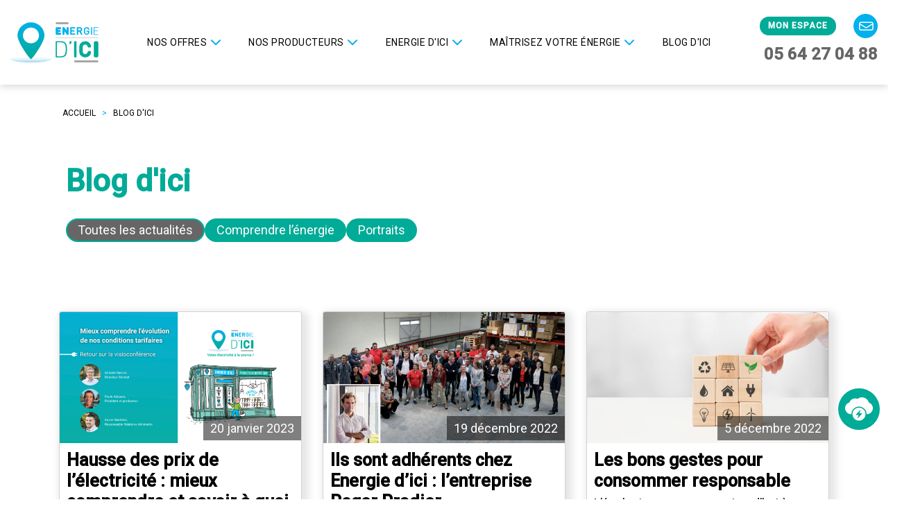

--- FILE ---
content_type: text/html; charset=UTF-8
request_url: https://www.energiedici.fr/blog-dici.html?page=7
body_size: 10270
content:



<!DOCTYPE html><!--[if IE ]>
<html class="ie page-home-html" lang=""
      dir="ltr">
<![endif]-->
<!--[if !(IE)]><! -->
<html lang="" dir="ltr" class="">
<!--<![endif]-->
    <head>
                    <script>var boilerplate_timer = Date.now();</script>
            <meta charset="UTF-8">
            <meta name="viewport" content="initial-scale=1.0,width=device-width,height=device-height,shrink-to-fit=no">
            <meta http-equiv="X-UA-Compatible" content="IE=edge">
            <meta name="google" content="notranslate">
            <!--[if (IEMobile)]>
            <meta http-equiv="cleartype" content="on">
            <![endif]-->
                                            <title>Nos actualités</title>
                <meta name="description" content="ENERGIE D’ICI, votre énergie à la source 100% local et 100% renouvelable.">
                <!-- <link rel="canonical" href="http://google.fr/"/> -->
                <!-- <link rel="alternate" href="http://google.com/" hreflang="en"/> -->
                                        <meta name="og:type" content="website">
                <meta name="og:title" content="">
                <meta name="og:site_name" content="EDICI">
                <meta name="og:description" content="Energie d&#039;ici votre fournisseur d&#039;énergie renouvelable">
                <meta name="og:image" content="https://www.energiedici.fr/assets/images/screenshot.png?v=1726825352">
                <meta name="og:locale" content="fr_FR">
                <meta name="image" content="https://www.energiedici.fr/assets/images/screenshot.png?v=1726825352">
                <!-- <meta name="og:url" content="http://google.fr/"> -->
                <!-- <meta name="fb:app_id" content="123456789"> -->
                <!-- <meta name="google-site-verification" content="..."/> -->
                        <!--
                Testing tool : https://search.google.com/structured-data/testing-tool
                Documentation : https://developers.google.com/search/docs/data-types/corporate-contact
            -->
            <script src="https://ajax.googleapis.com/ajax/libs/jquery/3.6.0/jquery.min.js"></script>
            <link href="https://cdn.jsdelivr.net/npm/bootstrap@5.3.8/dist/css/bootstrap.min.css" rel="stylesheet" integrity="sha384-sRIl4kxILFvY47J16cr9ZwB07vP4J8+LH7qKQnuqkuIAvNWLzeN8tE5YBujZqJLB" crossorigin="anonymous">
            <script src="https://cdn.jsdelivr.net/npm/bootstrap@5.3.8/dist/js/bootstrap.bundle.min.js" integrity="sha384-FKyoEForCGlyvwx9Hj09JcYn3nv7wiPVlz7YYwJrWVcXK/BmnVDxM+D2scQbITxI" crossorigin="anonymous"></script>
            
            <script src="https://cdn.jsdelivr.net/npm/lottie-web@5.7.13/build/player/lottie.min.js"></script>
            <script type='application/ld+json'>
                {
                  "@context": "https://schema.org",
                  "@graph": [
                    {
                        "@type": "Organization",
                        "@id": "https://www.energiedici.fr/#organization",
                        "url": "https://www.energiedici.fr/",
                        "logo": "https://www.energiedici.fr/assets/images/logo-energie-dici.svg",
                        "name": "Énergie d'Ici",
                        "sameAs": [
                            "https://www.facebook.com/energiedici/?fref=ts/",
                            "https://www.instagram.com/energiedici/",
                            "https://fr.linkedin.com/company/energie-d%27ici/"
                        ],
                        "contactPoint": [{
                            "@type": "ContactPoint",
                            "telephone": "+33 5 64 27 04 88",
                            "contactType": "Service client",
                            "contactOption": [
                            "TollFree"
                            ],
                            "areaServed": [
                            "FR"
                            ],
                            "availableLanguage": [
                            "French"
                            ]
                        }]
                    },
                    {
                        "@type": "WebSite",
                        "@id": "https://www.energiedici.fr/#organization",
                        "url": "https://www.energiedici.fr",
                        "name": "Énergie d'Ici - Votre fournisseur d'énergie renouvelable",
                        "publisher": {
                            "@id": "https://www.adjectif.com#organization"
                        }
                    }
                  ]
                },
            </script>

            
                        
                        <script src="https://www.google.com/recaptcha/api.js?render=6LcBRTsaAAAAAMtfkcqrDO5OWuxQ9OtcmQLLKK5P"></script>

                                                <link rel="icon" href="https://www.energiedici.fr/favicon.ico" />
                                                    <!--Lobibox css -->
            
                                                <link rel="stylesheet" href="https://www.energiedici.fr/assets/css/main.min.css?v=1768917068" type="text/css" media="not print"/>
                            
                        

                
    </head>
    <body class="page-home-body">

                
<div id="modal-meteo">
	<div class="modal-meteo__header">
		<img class="icon-meteo" src="https://www.energiedici.fr/assets/images/meteo/meteo.svg" alt="logo météo de l'énergie"/>
		<p>Météo de l'énergie</p>
		<img class="icon-chevron" src="https://www.energiedici.fr/assets/images/meteo/bottom-chevron.svg" alt="chevron modal météo de l'énergie"/>
	</div>
	<div class="modal-meteo__body">
				<div class="lds-spinner text-center"><div></div><div></div><div></div><div></div><div></div><div></div><div></div><div></div><div></div><div></div><div></div><div></div></div>	</div>
</div>


<script>
	window.addEventListener('DOMContentLoaded', function () {
		toggleActiveClassSecond();
	});

	function toggleActiveClassSecond() {
		var button = document.querySelector('.modal-meteo__header');
		var body = document.querySelector('.modal-meteo__body');
		var chevron = document.querySelector('.icon-chevron');

		button.addEventListener('click', function () {
		body.classList.toggle('active');
		chevron.classList.toggle('active');
		});
	}
</script>

        <div id="main-wrap">
                            <header id="header" class="block-header">
	<div class="container">
		<span class="btn-collapse">
    <span class="left"></span>
    <span class="right"></span>
</span>
		<div class="part-left desktop">
			<a href="https://www.energiedici.fr/" class="logo" title="Énergie d'ici">
    <img src="https://www.energiedici.fr/assets/images/logo-mini.svg" class="img-mini" alt="Énergie d'ici logo">
    <img src="https://www.energiedici.fr/assets/images/logo-energie-dici.svg" class="img" alt="Énergie d'ici logo">
</a>			<nav class="main-nav">
	<ul class="main-menu">
					<li  class="has-sub" >
				<a href="#">Nos offres</a>
									<div class="wrap-sub">
						<ul>
															<li>
									        <a  href="https://www.energiedici.fr/nos-offres-pour-les-particuliers.html">Particuliers</a>
    
								</li>
															<li>
									        <a  href="https://www.energiedici.fr/nos-offres-pour-les-professionnels.html">Professionnels</a>
    
								</li>
															<li>
									        <a  href="https://www.energiedici.fr/offres-riverains.html">Riverains</a>
    
								</li>
															<li>
									        <a  href="https://www.energiedici.fr/fournisseur-energie-dombes.html">RSE01</a>
    
								</li>
															<li>
									        <a  href="https://www.energiedici.fr/faq-particuliers.html">Foire aux questions</a>
    
								</li>
													</ul>
					</div>
							</li>
					<li  class="has-sub" >
				<a href="#">Nos producteurs</a>
									<div class="wrap-sub">
						<ul>
															<li>
									        <a  href="https://www.energiedici.fr/nos-producteurs-locaux.html">Nos producteurs</a>
    
								</li>
															<li>
									        <a  href="https://www.energiedici.fr/nos-offres-aux-producteurs.html">Nos offres aux producteurs</a>
    
								</li>
													</ul>
					</div>
							</li>
					<li  class="has-sub" >
				<a href="#">Energie d&#039;ici</a>
									<div class="wrap-sub">
						<ul>
															<li>
									        <a  href="https://www.energiedici.fr/nos-valeurs.html">Nos valeurs</a>
    
								</li>
															<li>
									        <a  href="https://www.energiedici.fr/notre-approche.html">Notre approche</a>
    
								</li>
															<li>
									        <a  href="https://www.energiedici.fr/notre-equipe.html">Notre equipe</a>
    
								</li>
															<li>
									        <a  href="https://www.energiedici.fr/espace-presse.html">Espace presse</a>
    
								</li>
															<li>
									        <a  href="https://www.energiedici.fr/rejoignez-nous.html">Rejoignez-nous !</a>
    
								</li>
													</ul>
					</div>
							</li>
					<li  class="has-sub" >
				<a href="#">Maîtrisez votre énergie</a>
									<div class="wrap-sub">
						<ul>
															<li>
									        <a  href="https://www.energiedici.fr/maitrisez-votre-consommation-avec-ecojoko.html">Notre offre de maîtrise de votre consommation Ecojoko</a>
    
								</li>
															<li>
									        <a  href="https://www.energiedici.fr/meteo-energie.html">Notre météo de l'énergie</a>
    
								</li>
													</ul>
					</div>
							</li>
					<li >
				<a href="https://www.energiedici.fr/blog-dici.html">Blog d&#039;Ici</a>
							</li>
			</ul>
</nav>
		</div>

		<div class="contact">
	<div class="group-btn">
		<a href="http://mon.energiedici.fr" class="btn-contact" target="_blank">
			<i class="i-user"></i>
			<span>MON ESPACE</span>
		</a>
		<a href="https://www.energiedici.fr/contact.html" class="email">
			<i class="i-mail"></i>
		</a>
	</div>
	<p class="phone">
					<a href="tel:+33564270488">05 64 27 04 88</a>
			</p>

</div>
	</div>
</header>
                                        
                    <main id="main-content" class="archive-articles news">
        <div id="breadcrumbs" class="block-breadcrumb" aria-label="Fil d’Ariane">
    <div class="container">
        <ol itemscope itemtype="https://schema.org/BreadcrumbList">
            
                <li itemprop="itemListElement"
                    itemscope
                    itemtype="https://schema.org/ListItem">
                    <a itemscope itemtype="https://schema.org/WebPage"
                        itemprop="item"
                        itemid="https://www.energiedici.fr" 
                        href="https://www.energiedici.fr">
                        <span itemprop="name">Accueil</span>
                    </a>
                    <meta itemprop="position" content="1" />
                </li>

                                    <span class="breadcrumbs-arrow"> > </span>
                            
                <li itemprop="itemListElement"
                    itemscope
                    itemtype="https://schema.org/ListItem">
                    <a itemscope itemtype="https://schema.org/WebPage"
                        itemprop="item"
                        itemid="https://www.energiedici.fr/blog-dici.html" 
                        href="https://www.energiedici.fr/blog-dici.html">
                        <span itemprop="name">Blog d&#039;ici</span>
                    </a>
                    <meta itemprop="position" content="2" />
                </li>

                                     </ol>
    </div>
</div>

        <section class="block-content">
            <div id="archive-actu" class="container wyswyg">
                <h1 class="">Blog d'ici</h1>

                <div id="categories-blog">
                                                                    
                                                
                        <a class="btn-cat active" href="?cat=2-actualite">
                            Toutes les actualités
                        </a>
                                                                    
                                                
                        <a class="btn-cat " href="?cat=113-comprendre-l-energie">
                            Comprendre l’énergie
                        </a>
                                                                    
                                                
                        <a class="btn-cat " href="?cat=112-portraits">
                            Portraits
                        </a>
                                    </div>

                                    <div class="card-deck py-5">
                                                                            <div class="card">
                                                        <a href="https://www.energiedici.fr/blog-dici/163_hausse-des-prix-de-lelectricite-mieux-comprendre-et-savoir-a-quoi-sattendre.html" >

                                                                                                                            <div class="img-article-card">
                                    <div class='img-container'>
                                        <div class="know-more">
                                            <span class="know-text">Voir plus <img class="white-arrow" src="https://www.energiedici.fr/assets/images/arrow-right.svg"></span>
                                        </div>
                                                                                    <img class="card-img-top" src='https://administration.energiedici.fr/wp-content/uploads/2023/01/Mieux-comprendre-levolution-de-nos-conditions-tarifaires-645x350.png' alt="Card image cap">
                                                                                </div>
                                    </div>
                                                                                                                                                                                                                                                                                                                                                                                                                                    <div class="card-body">
                                    <p class="card-text article-date"><small class="">20 janvier 2023</small></p>
                                    <h5 class="card-title">Hausse des prix de l’électricité : mieux comprendre et savoir à quoi s’attendre</h5>
                                    <p class="card-text"> Depuis plusieurs mois, on constate une nette hausse du prix de l’élect...</p>
                                </div>
                            </a>

                        </div>                                                                            <div class="card">
                                                        <a href="https://www.energiedici.fr/blog-dici/154_ils-sont-adherents-chez-energie-dici.html" >

                                                                                                                                                                                        <div class="img-article-card">
                                    <div class='img-container'>
                                        <div class="know-more">
                                            <span class="know-text">Voir plus <img class="white-arrow" src="https://www.energiedici.fr/assets/images/arrow-right.svg"></span>
                                        </div>
                                                                                    <img class="card-img-top" src='https://administration.energiedici.fr/wp-content/uploads/2022/12/equipe_rogerpradier-1-645x350.jpg' alt="Card image cap">
                                                                                </div>
                                    </div>
                                                                                                                                                                                                                                                                                                                                                                        <div class="card-body">
                                    <p class="card-text article-date"><small class="">19 décembre 2022</small></p>
                                    <h5 class="card-title">Ils sont adhérents chez Energie d’ici : l&rsquo;entreprise Roger Pradier</h5>
                                    <p class="card-text"> Portrait de Tristan de Witte, CEO de Roger Pradier
...</p>
                                </div>
                            </a>

                        </div>                                                                            <div class="card">
                                                        <a href="https://www.energiedici.fr/blog-dici/148_les-bons-gestes-pour-consommer-responsable.html" >

                                                                                                                                                                                                                                                    <div class="img-article-card">
                                    <div class='img-container'>
                                        <div class="know-more">
                                            <span class="know-text">Voir plus <img class="white-arrow" src="https://www.energiedici.fr/assets/images/arrow-right.svg"></span>
                                        </div>
                                                                                    <img class="card-img-top" src='https://administration.energiedici.fr/wp-content/uploads/2022/12/bons-gestes-eco-645x350.jpg' alt="Card image cap">
                                                                                </div>
                                    </div>
                                                                                                                                                                                                                                                                                                            <div class="card-body">
                                    <p class="card-text article-date"><small class="">5 décembre 2022</small></p>
                                    <h5 class="card-title">Les bons gestes pour consommer responsable</h5>
                                    <p class="card-text"> L’écologie commence aujourd’hui à travers des gestes éco-responsables ...</p>
                                </div>
                            </a>

                        </div>                                                                            <div class="card">
                                                        <a href="https://www.energiedici.fr/blog-dici/135_le-turpe-cest-quoi.html" >

                                                                                                                                                                                                                                                                                                                <div class="img-article-card">
                                    <div class='img-container'>
                                        <div class="know-more">
                                            <span class="know-text">Voir plus <img class="white-arrow" src="https://www.energiedici.fr/assets/images/arrow-right.svg"></span>
                                        </div>
                                                                                    <img class="card-img-top" src='https://administration.energiedici.fr/wp-content/uploads/2022/11/Le_TURPE-645x350.jpg' alt="Card image cap">
                                                                                </div>
                                    </div>
                                                                                                                                                                                                                                                <div class="card-body">
                                    <p class="card-text article-date"><small class="">17 novembre 2022</small></p>
                                    <h5 class="card-title">Le TURPE, c&rsquo;est quoi ?</h5>
                                    <p class="card-text"> Le terme TURPE est l’acronyme de Tarif d’Utilisation du Réseau Public ...</p>
                                </div>
                            </a>

                        </div>                                                                            <div class="card">
                                                        <a href="https://www.energiedici.fr/blog-dici/131_inauguration-du-premier-parc-eolien-en-mer.html" >

                                                                                                                                                                                                                                                                                                                                                                            <div class="img-article-card">
                                    <div class='img-container'>
                                        <div class="know-more">
                                            <span class="know-text">Voir plus <img class="white-arrow" src="https://www.energiedici.fr/assets/images/arrow-right.svg"></span>
                                        </div>
                                                                                    <img class="card-img-top" src='https://administration.energiedici.fr/wp-content/uploads/2022/09/eolien-mer-645x350.jpg' alt="Card image cap">
                                                                                </div>
                                    </div>
                                                                                                                                                                                    <div class="card-body">
                                    <p class="card-text article-date"><small class="">27 septembre 2022</small></p>
                                    <h5 class="card-title">Inauguration du premier parc éolien en mer</h5>
                                    <p class="card-text"> Avec des conditions climatiques idéales et propices à la création d’un...</p>
                                </div>
                            </a>

                        </div>                                                                            <div class="card">
                                                        <a href="https://www.energiedici.fr/blog-dici/127_producteur-fournisseur-distributeur-denergie-quelles-sont-les-differences.html" >

                                                                                                                                                                                                                                                                                                                                                                                                                                        <div class="img-article-card">
                                    <div class='img-container'>
                                        <div class="know-more">
                                            <span class="know-text">Voir plus <img class="white-arrow" src="https://www.energiedici.fr/assets/images/arrow-right.svg"></span>
                                        </div>
                                                                                    <img class="card-img-top" src='https://administration.energiedici.fr/wp-content/uploads/2022/08/prise-645x350.jpg' alt="Card image cap">
                                                                                </div>
                                    </div>
                                                                                                                        <div class="card-body">
                                    <p class="card-text article-date"><small class="">3 août 2022</small></p>
                                    <h5 class="card-title">Producteur, fournisseur &#038; distributeur d&rsquo;énergie : quelles différences ?</h5>
                                    <p class="card-text"> La différence entre un fournisseur, un producteur et un distributeur d...</p>
                                </div>
                            </a>

                        </div>                                            </div>
                
                <div class="m-auto text-center pagination-articles">
                                                                                        
                        
                                                                                <a class="text-center" href="                                                            ?page=6
                                                    ">
                                <img class="arrow" src="https://www.energiedici.fr/assets/images/previous.png" alt="fleche">
                            </a>

                                                        <a class="text-center" href="                                                            ?page=1
                                                    ">1</a>

                                                            ...
                            
                                                            <a class="text-center" href="                                                            ?page=6
                                                    ">6</a>
                            
                            - <span class="text-center current-page">7</span>

                                                            - <a class="text-center" href="                                                            ?page=8
                                                    ">8</a>
                                ...
                            
                                                        <a class="text-center" href="                                                            ?page=10
                                                    ">10</a>

                                                        <a class="text-center" href="                                                            ?page=8
                                                    ">
                                <img class="arrow" src="https://www.energiedici.fr/assets/images/next.png" alt="fleche">
                            </a>

                                            
                </div>
            </div>
        </section>
            </main>

                
                
<div id="modal" class="modal">
    <div class="modal-dialog" role="document">
        <div class="modal-content">
            <div class="modal-header">
                <p class="modal-title">Politique de confidentialité</p>
                <button type="button" class="close" onclick="$('#modal').css('display', 'none'); $('.modal-backdrop').css('display', 'none');">
                    <span aria-hidden="true">✖</span>
                </button>
            </div>
            <div class="modal-body">
                <div class="content">
                    <p class="title">Politique relative aux données à caractère personnel</p>

                    <p class="subtitle">Préambule</p>
                    <p> Conscient de l'importance d'assurer la confidentialité de vos données, Energie d'ici prend des engagements forts vis-à-vis de la
                        protection des données à caractère personnel.</p>
                    <p> Aussi, la présente politique de protection des données a pour objectif de vous informer sur les engagements et mesures pris par notre
                        société afin de veiller au respect de vos données.</p>
                    <p>La présente politique pourra évoluer en fonction du contexte légal et réglementaire de la Cnil.</p>

                    <p class="subtitle">Données collectées</p>
                    <p> Energie d'ici veille à ne collecter et ne traiter que des données strictement nécessaires&nbsp;au regard de la finalité pour laquelle
                        elles sont traitées.</p>

                    <p class="subtitle">Finalités de la collecte</p>
                    <p> Les traitements mis en &oelig;uvre par Energie d'ici répondent à une finalité explicite, légitime et déterminée. Ce traitement est
                        fondé sur la base de votre consentement préalable. Vos données sont traitées principalement pour les finalités suivantes&nbsp;:</p>
                    <ul>
                        <li>Nous permettre de vous recontacter pour vous informer sur le ou les solutions qui vous intéressent.</li>
                        <li>Vous informer, le cas échéant, des nouveautés concernant nos solutions de valorisation de votre foncier.</li>
                    </ul>

                    <p class="subtitle">Destinataires des données</p>
                    <p> Energie d'ici ne communiquera jamais vos données à caractère personnel à des tiers. Les données collectées sont destinées aux services
                        concernés d'Energie d'ici, et le cas échéant, à ses sous-traitants et prestataires. Les sous-traitants et prestataires en question sont
                        soumis à une obligation de confidentialité et ne peuvent utiliser vos données qu'en conformité avec nos dispositions contractuelles et
                        la législation applicable.&nbsp;</p>

                    <p class="subtitle">Conservation des données</p>
                    <p> Energie d'ici ne conserve vos données que pour la durée nécessaire aux opérations pour lesquelles elles ont été collectées ainsi que dans
                        le respect de la législation en vigueur. Sans toutefois excéder 24 mois.</p>

                    <p class="subtitle">Sécurité</p>
                    <p> Energie d'ici assure la sécurité de vos données à caractère personnel en mettant en place une protection des données renforcée par
                        l'utilisation de moyens de sécurisation physiques et logiques.</p>

                    <p class="subtitle">Vos droits</p>
                    <p> En application de la&nbsp;réglementation Informatique et libertés, vous disposez d'un droit&nbsp;d'accès, de modification et de suppression
                        de vos données, ainsi qu'à la portabilité des données vous concernant, qui s'exercent auprès du Délégué à la protection des données&nbsp;par
                        courrier postal à l'adresse suivante&nbsp;: Energie d'ici,  , accompagné d'une copie d'un titre d'identité signé. </p>
                    <p> Vous pouvez également adresser une réclamation auprès de la Commission Nationale de l'Informatique et des Libertés - 3 place de Fontenoy -
                        TSA 80715 - 75334 PARIS Cedex 07.&nbsp;
                        <br />
                        <br />
                        Enfin, nous vous informons de l'existence d'une liste d'opposition au démarchage téléphonique prévue par le Code de la Consommation à
                        l'article L.223-1.</p>

                    <p class="subtitle">Politique relative aux cookies</p>
                    <p> Lors de votre première connexion sur le Site Internet, vous êtes avertis par un bandeau en bas de votre écran que des informations relatives
                        à votre navigation sont susceptibles d'être enregistrées dans des fichiers dénommés &laquo;&nbsp;cookies&nbsp;&raquo; ou &laquo;&nbsp;témoins
                        de connexion&nbsp;&raquo;. Notre politique d'utilisation des cookies vous informe notamment sur l'ensemble des cookies présents sur notre
                        Site Internet, leur finalité et vous donne la marche à suivre pour les paramétrer.</p>

                    <p class="subtitle">Informations générales sur les cookies présents sur le Site Internet</p>
                    <p> Les cookies sont des petits fichiers texte de taille limitée qui nous permettent de reconnaître votre terminal aux fins de personnaliser
                        les services que nous vous proposons.</p>
                    <p> Seuls des cookies exemptés de consentement sont présents sur le site car ils sont nécessaires au bon fonctionnement du site.</p>

                    <p class="subtitle">Les cookies exemptés de consentement</p>
                    <p> Conformément aux recommandations de la CNIL, certains cookies sont dispensés du recueil préalable de votre consentement dans la mesure où ils
                        sont strictement nécessaires au fonctionnement du Site Internet ou ont pour finalité exclusive de permettre ou faciliter la communication par
                        voie électronique. Il s'agit notamment des cookies d'identifiants de session, d'authentification, de session d'équilibrage de charge ainsi
                        que des cookies de personnalisation de votre interface. Ces cookies sont intégralement soumis à la présente politique dans la mesure où ils
                        sont émis et gérés par Energie d'ici.</p>

                    <p class="subtitle">Vous disposez de divers outils de paramétrage des cookies</p>
                    <p> La plupart des navigateurs internet sont configurés par défaut pour accepter le dép&ocirc;t de cookies. Votre navigateur vous offre
                        l'opportunité de modifier ces paramètres.</p>
                    <p><strong>ATTENTION :</strong> Nous attirons votre attention sur le fait que le refus du dép&ocirc;t de cookies sur votre terminal est
                        néanmoins susceptible d'altérer votre expérience utilisateur ainsi que votre accès à certains services ou fonctionnalités du présent Site
                        Internet. Le cas échéant, Energie d'ici décline toute responsabilité concernant les conséquences liées à la dégradation de vos conditions
                        de navigation qui interviennent en raison de votre choix de refuser, supprimer ou bloquer les cookies nécessaires au bon fonctionnement du
                        Site Internet. Ces conséquences ne sauraient constituer un dommage et vous ne pourrez prétendre à aucune indemnité de ce fait.
                    </p>
                    <p> Votre navigateur vous permet également de supprimer les cookies existants sur votre terminal ou encore de vous signaler lorsque de nouveaux
                        cookies sont susceptibles d'être déposés sur votre terminal. Ces paramétrages n'ont pas d'incidence sur votre navigation mais vous font
                        perdre tout le bénéfice apporté par les cookies.</p>

                    <p class="subtitle">Le paramétrage de votre navigateur internet</p>
                    <p> Chaque navigateur internet propose ses propres paramètres de gestion des cookies. Pour accéder au menu de votre navigateur et modifier vos
                        préférences en matière de cookies, nous vous invitons à suivre les liens suivants :</p>
                    <ul>
                        <li>Chrome&nbsp;:&nbsp;
                            <a href="https://support.google.com/chrome/answer/95647?hl=fr">https://support.google.com/chrome/answer/95647?hl=fr</a>
                        </li>
                        <li>Firefox&nbsp;:&nbsp;
                            <a href="https://support.mozilla.org/fr/kb/activer-desactiver-cookies">https://support.mozilla.org/fr/kb/activer-desactiver-cookies</a>
                        </li>
                        <li>Internet Explorer&nbsp;:&nbsp;
                            <a href="https://support.microsoft.com/fr-fr/help/17442/windows-internet-explorer-delete-manage-cookies#ie=ie-11">https://support.microsoft.com/fr-fr/help/17442/windows-internet-explorer-delete-manage-cookies#ie=ie-11</a>
                        </li>
                        <li>Opera&nbsp;:&nbsp;
                            <a href="http://help.opera.com/Windows/10.20/fr/cookies.html">http://help.opera.com/Windows/10.20/fr/cookies.html</a>
                        </li>
                        <li>Safari&nbsp;:&nbsp;
                            <a href="https://support.apple.com/kb/PH21411?viewlocale=fr_FR&amp;locale=fr_FR">https://support.apple.com/kb/PH21411?viewlocale=fr_FR&amp;locale=fr_FR</a>
                        </li>
                    </ul>
                    <p>Pour de plus amples informations concernant les outils de maîtrise des cookies, vous pouvez consulter le site internet de la CNIL :&nbsp;
                        <a href="https://www.cnil.fr/fr/cookies-les-outils-pour-les-maitriser">https://www.cnil.fr/fr/cookies-les-outils-pour-les-maitriser</a>
                    </p>
                </div>
            </div>
        </div>
    </div>
</div>
                <div class="modal modal-ain" id="modal-region" tabindex="-1" role="dialog" aria-hidden="true" data-nosnippet>
	<div class="modal-dialog modal-dialog-centered" role="document">
		<div class="modal-content" style="background-image: url('https://www.energiedici.fr/assets/images/nos-offres/fournisseur-energie-dombes/dombes1.png')">
			<button type="button" class="close" data-bs-dismiss="modal" aria-label="Close">
				<span aria-hidden="true">&times;</span>
			</button>
			<div class="modal-body">
				<div class="row">
					<div class="xl-12">
						<h3 class="text-center">Vous habitez dans<br>la Dombes ?</h3>
						<hr class="separator">
						<p class="text-center">Profitez d’une électricité<br> 100 % locale et renouvelable</p>
						<p class="blue-text text-center">produite dans notre centrale<br> hydroélectrique à Thoissey.</p>
						<hr class="separator">
						<p class="text-center">Particuliers comme professionnels,<br>
							découvrez l’offre d’Énergie d’ici qui<br>
							vous correspond sur le réseau RSE !</p>
						<div class="btn">
							<a class="cta-button" href="https://www.energiedici.fr/fournisseur-energie-dombes.html" target="blank">En savoir plus</a>
						</div>
					</div>
					<div class="xl-12">
					<img class="svg-overlay" src="https://www.energiedici.fr/assets/images/pin-energiedici.svg" alt="SVG Image" /></div>
				</div>
			</div>
		</div>
	</div>
</div>
                                                                        <footer id="footer" class="block-footer">
    <div class="container">
        <div class="row">
            <div class="xxs-6 md-3 customed-certif-box">
                                    <img src="https://www.energiedici.fr/assets/images/bv-cert.png" alt="Originie France Garantie">
                                                </div>

            <div class="xxs-18 md-8">
                <nav class="ft-nav">
                    <ul class="ft-menu">
                                                    <li>        <a  href="https://www.energiedici.fr/nos-offres-pour-les-particuliers.html">notre offre particuliers</a>
    </li>
                                                    <li>        <a  href="https://www.energiedici.fr/nos-offres-pour-les-professionnels.html">Notre offre professionnels</a>
    </li>
                                                    <li>        <a  href="https://www.energiedici.fr/nos-producteurs-locaux.html">Nos producteurs</a>
    </li>
                                                    <li>        <a  href="https://www.energiedici.fr/nos-valeurs.html">Nos valeurs</a>
    </li>
                                                    <li>        <a  href="https://www.energiedici.fr/blog-dici.html">Blog d'ici</a>
    </li>
                                                    <li>        <a  href="https://www.energiedici.fr/faq-particuliers.html">FAQ Particuliers</a>
    </li>
                                                    <li>        <a  href="https://www.energiedici.fr/faq-professionnels.html">FAQ Professionnels</a>
    </li>
                                                    <li>        <a  href="https://www.energiedici.fr/notre-approche.html">Notre approche</a>
    </li>
                                                    <li>        <a  href="https://www.energiedici.fr/espace-presse.html">Espace presse</a>
    </li>
                                                    <li>        <a target="_blank" href="https://www.energiedici.fr/assets/documents/Rapport_RSE_Energiedici_2024-4.pdf">Rapport RSE</a>
    </li>
                                                    <li>        <a  href="https://www.energiedici.fr/fournisseur-energie-lyon.html">Fournisseur Lyon</a>
    </li>
                                                    <li>        <a  href="https://www.energiedici.fr/fournisseur-energie-pau.html">Fournisseur Pau</a>
    </li>
                                                    <li>        <a  href="https://www.energiedici.fr/fournisseur-energie-dombes.html">Fournisseur RSE Dombes</a>
    </li>
                                                    <li>        <a  href="https://www.energiedici.fr/fournisseur-energie-haute-loire.html">Fournisseur Loire</a>
    </li>
                                            </ul>
                                    </nav>
            </div>
            
            <div class="xs-24 sm-18 md-5 py-5 py-md-2 px-1 m-auto text-center">Inscrivez-vous à notre newsletter :
                <div class="form-group">
                    <form id="newsletter-form" action="mailjet_contact.php" method="post" >
                        <input name="email" type="email" placeholder="Votre adresse mail" class="form-control my-4" required>
                        
                        <div class="g-recaptcha"
                            data-sitekey="6LcBRTsaAAAAAMtfkcqrDO5OWuxQ9OtcmQLLKK5P"
                            data-callback="onRecaptchaFormSubmit"
                            data-size="invisible">
                        </div>
                        
                        <input type="submit" value="S'inscrire" class="btn-newsletter">
                    </form>
                </div>
            </div>
            

            <div class="md-8">
                <div class="contact">
                    <p class="title">L’énergie est notre avenir, économisons-la !</p>
                    <div class="wrap-social">
                        <p class="phone"><a href="tel:+33564270488">05 64 27 04 88</a></p>

                        <div>
                            <span>Retrouvez-nous sur les réseaux sociaux !</span>
                            <div class="social">
                                <a href="https://fr.linkedin.com/company/energie-d%27ici" target="_blank" title="Linkedin"><i class="i-linkedin"></i></a>
                                <a href="https://www.facebook.com/energiedici/?fref=ts" target="_blank" title="Facebook"><i class="i-facebook"></i></a>
                                <a href="https://www.instagram.com/energiedici/" target="_blank" title="Instagram"><i class="i-instagram"></i></a>
                                <a href="https://www.youtube.com/@ENERGIE-DICI" target="_blank" title="YouTube"><i class="i-youtube"></i></a>
                            </div>
                        </div>
                    </div>
                </div>
            </div>
        </div>

        <p class="copyright">
                                    <a  href="https://www.energiedici.fr/mentions-legales.html">Mentions légales</a>
    
                                    <a  data-toggle="modal" data-target="#modal" onclick="$('#modal').css('display', 'block');">Politique de confidentialité</a>
    
                    </p>
    </div>
</footer>
                    </div>

        
            <script>
                var root_url = "https://www.energiedici.fr";
                var csrf_token = "4ae4e301f2f3d81bacb1cca6ac55d251a6c7a08948fbe08a8eca5163b7bd8354";
            </script>

            
                                                    <script src="https://www.energiedici.fr/assets/js/main.min.js?v=1764151493" async></script>
                

                                

                                <script type="text/javascript">
    jQuery(document).ready(function() {

        // console.log($('#newsletter-form').length);
        $('#newsletter-form').submit(function(e) {

            e.preventDefault(); // avoid to execute the actual submit of the form.
            e.stopImmediatePropagation();

            grecaptcha.ready(function () {
                grecaptcha.execute('6LcBRTsaAAAAAMtfkcqrDO5OWuxQ9OtcmQLLKK5P', { action: 'contact' }).then(function (token) {
                    var recaptchaResponse = document.getElementById('recaptchaResponse');
                    recaptchaResponse.value = token;

                    // var inputEmail = $('#newsletter-form').find("input[name='email']").val();
                    var inputEmail = $('#newsletter-form').serialize();
                    // console.log('dans l input: ' + inputEmail)

                    $.ajax( {
                        type: 'POST',
                        url: 'mailjet_contact.php',
                        data: inputEmail, 
                        dataType: 'json',
                        success: function( response ) {

                            // console.log(eval(response));
                            var newsletterStatus = eval(response);

                            // contient la clef de newsletterStatus (error/info/success)
                            var keyNewsletterStatus = Object.keys(newsletterStatus);

                            // if(Object.keys(newsletterStatus) == 'success'){
                                Lobibox.notify(keyNewsletterStatus[0], {
                                size: 'mini',
                                rounded: true,
                                delayIndicator: false,
                                position: 'bottom center',
                                msg: Object.values(newsletterStatus)
                                });
                                $('input[name="email"]').val('');
                            // }
                            // else if(Object.keys(newsletterStatus) == 'info') {
                            //     Lobibox.notify('info', {
                            //     size: 'mini',
                            //     rounded: true,
                            //     delayIndicator: false,
                            //     position: 'bottom center',
                            //     msg: Object.values(newsletterStatus)
                            //     });
                            //     $('input[name="email"]').val('');
                            // } else {
                            //     Lobibox.notify('error', {
                            //     size: 'mini',
                            //     rounded: true,
                            //     delayIndicator: false,
                            //     position: 'bottom center',
                            //     msg: Object.values(newsletterStatus)
                            //     });
                            //     $('input[name="email"]').val('');
                            // }
                        },
                        error: function( response ) {
                            console.log( 'error :' + response );
                        }
                    } ); //fermeture ajax


                }); //fermeture grecaptcha.execute
            }); //fermeture grecaptcha.ready


        }); //fermeture submit
    });
</script>
                                    <!-- Smartsupp Live Chat script -->
    <script type="text/javascript">


        // var display = 'iframe';
        // var script = document.createElement('script');
        // script.type = 'text/javascript';
        // script.src = 'https://script.tolk.ai/iframe-latest.js';
        // document.body.appendChild(script);
        // var tcfbot = "UznksSmtXrse";
        // var TcfWbchtParams = { behaviour: 'default' };

        var _smartsupp = _smartsupp || {};
        _smartsupp.key = 'cd8197a4257d1d64eafcdefd7e2cf378464ba361';
        window.smartsupp||(function(d) {
            var s,c,o=smartsupp=function(){ o._.push(arguments)};o._=[];
            s=d.getElementsByTagName('script')[0];c=d.createElement('script');
            c.type='text/javascript';c.charset='utf-8';c.async=true;
            c.src='https://www.smartsuppchat.com/loader.js?';s.parentNode.insertBefore(c,s);
        })(document);
    </script>
            
            

                            <link href="https://fonts.googleapis.com/css?family=Lato:400,700,900%7CRoboto:400,500" rel="stylesheet">
            <link href="https://fonts.googleapis.com/css2?family=Montserrat:ital,wght@0,100..900;1,100..900" rel="stylesheet">
            </body>
</html>

--- FILE ---
content_type: text/html; charset=utf-8
request_url: https://www.google.com/recaptcha/api2/anchor?ar=1&k=6LcBRTsaAAAAAMtfkcqrDO5OWuxQ9OtcmQLLKK5P&co=aHR0cHM6Ly93d3cuZW5lcmdpZWRpY2kuZnI6NDQz&hl=en&v=N67nZn4AqZkNcbeMu4prBgzg&size=invisible&anchor-ms=20000&execute-ms=30000&cb=tejmq6max0eq
body_size: 48766
content:
<!DOCTYPE HTML><html dir="ltr" lang="en"><head><meta http-equiv="Content-Type" content="text/html; charset=UTF-8">
<meta http-equiv="X-UA-Compatible" content="IE=edge">
<title>reCAPTCHA</title>
<style type="text/css">
/* cyrillic-ext */
@font-face {
  font-family: 'Roboto';
  font-style: normal;
  font-weight: 400;
  font-stretch: 100%;
  src: url(//fonts.gstatic.com/s/roboto/v48/KFO7CnqEu92Fr1ME7kSn66aGLdTylUAMa3GUBHMdazTgWw.woff2) format('woff2');
  unicode-range: U+0460-052F, U+1C80-1C8A, U+20B4, U+2DE0-2DFF, U+A640-A69F, U+FE2E-FE2F;
}
/* cyrillic */
@font-face {
  font-family: 'Roboto';
  font-style: normal;
  font-weight: 400;
  font-stretch: 100%;
  src: url(//fonts.gstatic.com/s/roboto/v48/KFO7CnqEu92Fr1ME7kSn66aGLdTylUAMa3iUBHMdazTgWw.woff2) format('woff2');
  unicode-range: U+0301, U+0400-045F, U+0490-0491, U+04B0-04B1, U+2116;
}
/* greek-ext */
@font-face {
  font-family: 'Roboto';
  font-style: normal;
  font-weight: 400;
  font-stretch: 100%;
  src: url(//fonts.gstatic.com/s/roboto/v48/KFO7CnqEu92Fr1ME7kSn66aGLdTylUAMa3CUBHMdazTgWw.woff2) format('woff2');
  unicode-range: U+1F00-1FFF;
}
/* greek */
@font-face {
  font-family: 'Roboto';
  font-style: normal;
  font-weight: 400;
  font-stretch: 100%;
  src: url(//fonts.gstatic.com/s/roboto/v48/KFO7CnqEu92Fr1ME7kSn66aGLdTylUAMa3-UBHMdazTgWw.woff2) format('woff2');
  unicode-range: U+0370-0377, U+037A-037F, U+0384-038A, U+038C, U+038E-03A1, U+03A3-03FF;
}
/* math */
@font-face {
  font-family: 'Roboto';
  font-style: normal;
  font-weight: 400;
  font-stretch: 100%;
  src: url(//fonts.gstatic.com/s/roboto/v48/KFO7CnqEu92Fr1ME7kSn66aGLdTylUAMawCUBHMdazTgWw.woff2) format('woff2');
  unicode-range: U+0302-0303, U+0305, U+0307-0308, U+0310, U+0312, U+0315, U+031A, U+0326-0327, U+032C, U+032F-0330, U+0332-0333, U+0338, U+033A, U+0346, U+034D, U+0391-03A1, U+03A3-03A9, U+03B1-03C9, U+03D1, U+03D5-03D6, U+03F0-03F1, U+03F4-03F5, U+2016-2017, U+2034-2038, U+203C, U+2040, U+2043, U+2047, U+2050, U+2057, U+205F, U+2070-2071, U+2074-208E, U+2090-209C, U+20D0-20DC, U+20E1, U+20E5-20EF, U+2100-2112, U+2114-2115, U+2117-2121, U+2123-214F, U+2190, U+2192, U+2194-21AE, U+21B0-21E5, U+21F1-21F2, U+21F4-2211, U+2213-2214, U+2216-22FF, U+2308-230B, U+2310, U+2319, U+231C-2321, U+2336-237A, U+237C, U+2395, U+239B-23B7, U+23D0, U+23DC-23E1, U+2474-2475, U+25AF, U+25B3, U+25B7, U+25BD, U+25C1, U+25CA, U+25CC, U+25FB, U+266D-266F, U+27C0-27FF, U+2900-2AFF, U+2B0E-2B11, U+2B30-2B4C, U+2BFE, U+3030, U+FF5B, U+FF5D, U+1D400-1D7FF, U+1EE00-1EEFF;
}
/* symbols */
@font-face {
  font-family: 'Roboto';
  font-style: normal;
  font-weight: 400;
  font-stretch: 100%;
  src: url(//fonts.gstatic.com/s/roboto/v48/KFO7CnqEu92Fr1ME7kSn66aGLdTylUAMaxKUBHMdazTgWw.woff2) format('woff2');
  unicode-range: U+0001-000C, U+000E-001F, U+007F-009F, U+20DD-20E0, U+20E2-20E4, U+2150-218F, U+2190, U+2192, U+2194-2199, U+21AF, U+21E6-21F0, U+21F3, U+2218-2219, U+2299, U+22C4-22C6, U+2300-243F, U+2440-244A, U+2460-24FF, U+25A0-27BF, U+2800-28FF, U+2921-2922, U+2981, U+29BF, U+29EB, U+2B00-2BFF, U+4DC0-4DFF, U+FFF9-FFFB, U+10140-1018E, U+10190-1019C, U+101A0, U+101D0-101FD, U+102E0-102FB, U+10E60-10E7E, U+1D2C0-1D2D3, U+1D2E0-1D37F, U+1F000-1F0FF, U+1F100-1F1AD, U+1F1E6-1F1FF, U+1F30D-1F30F, U+1F315, U+1F31C, U+1F31E, U+1F320-1F32C, U+1F336, U+1F378, U+1F37D, U+1F382, U+1F393-1F39F, U+1F3A7-1F3A8, U+1F3AC-1F3AF, U+1F3C2, U+1F3C4-1F3C6, U+1F3CA-1F3CE, U+1F3D4-1F3E0, U+1F3ED, U+1F3F1-1F3F3, U+1F3F5-1F3F7, U+1F408, U+1F415, U+1F41F, U+1F426, U+1F43F, U+1F441-1F442, U+1F444, U+1F446-1F449, U+1F44C-1F44E, U+1F453, U+1F46A, U+1F47D, U+1F4A3, U+1F4B0, U+1F4B3, U+1F4B9, U+1F4BB, U+1F4BF, U+1F4C8-1F4CB, U+1F4D6, U+1F4DA, U+1F4DF, U+1F4E3-1F4E6, U+1F4EA-1F4ED, U+1F4F7, U+1F4F9-1F4FB, U+1F4FD-1F4FE, U+1F503, U+1F507-1F50B, U+1F50D, U+1F512-1F513, U+1F53E-1F54A, U+1F54F-1F5FA, U+1F610, U+1F650-1F67F, U+1F687, U+1F68D, U+1F691, U+1F694, U+1F698, U+1F6AD, U+1F6B2, U+1F6B9-1F6BA, U+1F6BC, U+1F6C6-1F6CF, U+1F6D3-1F6D7, U+1F6E0-1F6EA, U+1F6F0-1F6F3, U+1F6F7-1F6FC, U+1F700-1F7FF, U+1F800-1F80B, U+1F810-1F847, U+1F850-1F859, U+1F860-1F887, U+1F890-1F8AD, U+1F8B0-1F8BB, U+1F8C0-1F8C1, U+1F900-1F90B, U+1F93B, U+1F946, U+1F984, U+1F996, U+1F9E9, U+1FA00-1FA6F, U+1FA70-1FA7C, U+1FA80-1FA89, U+1FA8F-1FAC6, U+1FACE-1FADC, U+1FADF-1FAE9, U+1FAF0-1FAF8, U+1FB00-1FBFF;
}
/* vietnamese */
@font-face {
  font-family: 'Roboto';
  font-style: normal;
  font-weight: 400;
  font-stretch: 100%;
  src: url(//fonts.gstatic.com/s/roboto/v48/KFO7CnqEu92Fr1ME7kSn66aGLdTylUAMa3OUBHMdazTgWw.woff2) format('woff2');
  unicode-range: U+0102-0103, U+0110-0111, U+0128-0129, U+0168-0169, U+01A0-01A1, U+01AF-01B0, U+0300-0301, U+0303-0304, U+0308-0309, U+0323, U+0329, U+1EA0-1EF9, U+20AB;
}
/* latin-ext */
@font-face {
  font-family: 'Roboto';
  font-style: normal;
  font-weight: 400;
  font-stretch: 100%;
  src: url(//fonts.gstatic.com/s/roboto/v48/KFO7CnqEu92Fr1ME7kSn66aGLdTylUAMa3KUBHMdazTgWw.woff2) format('woff2');
  unicode-range: U+0100-02BA, U+02BD-02C5, U+02C7-02CC, U+02CE-02D7, U+02DD-02FF, U+0304, U+0308, U+0329, U+1D00-1DBF, U+1E00-1E9F, U+1EF2-1EFF, U+2020, U+20A0-20AB, U+20AD-20C0, U+2113, U+2C60-2C7F, U+A720-A7FF;
}
/* latin */
@font-face {
  font-family: 'Roboto';
  font-style: normal;
  font-weight: 400;
  font-stretch: 100%;
  src: url(//fonts.gstatic.com/s/roboto/v48/KFO7CnqEu92Fr1ME7kSn66aGLdTylUAMa3yUBHMdazQ.woff2) format('woff2');
  unicode-range: U+0000-00FF, U+0131, U+0152-0153, U+02BB-02BC, U+02C6, U+02DA, U+02DC, U+0304, U+0308, U+0329, U+2000-206F, U+20AC, U+2122, U+2191, U+2193, U+2212, U+2215, U+FEFF, U+FFFD;
}
/* cyrillic-ext */
@font-face {
  font-family: 'Roboto';
  font-style: normal;
  font-weight: 500;
  font-stretch: 100%;
  src: url(//fonts.gstatic.com/s/roboto/v48/KFO7CnqEu92Fr1ME7kSn66aGLdTylUAMa3GUBHMdazTgWw.woff2) format('woff2');
  unicode-range: U+0460-052F, U+1C80-1C8A, U+20B4, U+2DE0-2DFF, U+A640-A69F, U+FE2E-FE2F;
}
/* cyrillic */
@font-face {
  font-family: 'Roboto';
  font-style: normal;
  font-weight: 500;
  font-stretch: 100%;
  src: url(//fonts.gstatic.com/s/roboto/v48/KFO7CnqEu92Fr1ME7kSn66aGLdTylUAMa3iUBHMdazTgWw.woff2) format('woff2');
  unicode-range: U+0301, U+0400-045F, U+0490-0491, U+04B0-04B1, U+2116;
}
/* greek-ext */
@font-face {
  font-family: 'Roboto';
  font-style: normal;
  font-weight: 500;
  font-stretch: 100%;
  src: url(//fonts.gstatic.com/s/roboto/v48/KFO7CnqEu92Fr1ME7kSn66aGLdTylUAMa3CUBHMdazTgWw.woff2) format('woff2');
  unicode-range: U+1F00-1FFF;
}
/* greek */
@font-face {
  font-family: 'Roboto';
  font-style: normal;
  font-weight: 500;
  font-stretch: 100%;
  src: url(//fonts.gstatic.com/s/roboto/v48/KFO7CnqEu92Fr1ME7kSn66aGLdTylUAMa3-UBHMdazTgWw.woff2) format('woff2');
  unicode-range: U+0370-0377, U+037A-037F, U+0384-038A, U+038C, U+038E-03A1, U+03A3-03FF;
}
/* math */
@font-face {
  font-family: 'Roboto';
  font-style: normal;
  font-weight: 500;
  font-stretch: 100%;
  src: url(//fonts.gstatic.com/s/roboto/v48/KFO7CnqEu92Fr1ME7kSn66aGLdTylUAMawCUBHMdazTgWw.woff2) format('woff2');
  unicode-range: U+0302-0303, U+0305, U+0307-0308, U+0310, U+0312, U+0315, U+031A, U+0326-0327, U+032C, U+032F-0330, U+0332-0333, U+0338, U+033A, U+0346, U+034D, U+0391-03A1, U+03A3-03A9, U+03B1-03C9, U+03D1, U+03D5-03D6, U+03F0-03F1, U+03F4-03F5, U+2016-2017, U+2034-2038, U+203C, U+2040, U+2043, U+2047, U+2050, U+2057, U+205F, U+2070-2071, U+2074-208E, U+2090-209C, U+20D0-20DC, U+20E1, U+20E5-20EF, U+2100-2112, U+2114-2115, U+2117-2121, U+2123-214F, U+2190, U+2192, U+2194-21AE, U+21B0-21E5, U+21F1-21F2, U+21F4-2211, U+2213-2214, U+2216-22FF, U+2308-230B, U+2310, U+2319, U+231C-2321, U+2336-237A, U+237C, U+2395, U+239B-23B7, U+23D0, U+23DC-23E1, U+2474-2475, U+25AF, U+25B3, U+25B7, U+25BD, U+25C1, U+25CA, U+25CC, U+25FB, U+266D-266F, U+27C0-27FF, U+2900-2AFF, U+2B0E-2B11, U+2B30-2B4C, U+2BFE, U+3030, U+FF5B, U+FF5D, U+1D400-1D7FF, U+1EE00-1EEFF;
}
/* symbols */
@font-face {
  font-family: 'Roboto';
  font-style: normal;
  font-weight: 500;
  font-stretch: 100%;
  src: url(//fonts.gstatic.com/s/roboto/v48/KFO7CnqEu92Fr1ME7kSn66aGLdTylUAMaxKUBHMdazTgWw.woff2) format('woff2');
  unicode-range: U+0001-000C, U+000E-001F, U+007F-009F, U+20DD-20E0, U+20E2-20E4, U+2150-218F, U+2190, U+2192, U+2194-2199, U+21AF, U+21E6-21F0, U+21F3, U+2218-2219, U+2299, U+22C4-22C6, U+2300-243F, U+2440-244A, U+2460-24FF, U+25A0-27BF, U+2800-28FF, U+2921-2922, U+2981, U+29BF, U+29EB, U+2B00-2BFF, U+4DC0-4DFF, U+FFF9-FFFB, U+10140-1018E, U+10190-1019C, U+101A0, U+101D0-101FD, U+102E0-102FB, U+10E60-10E7E, U+1D2C0-1D2D3, U+1D2E0-1D37F, U+1F000-1F0FF, U+1F100-1F1AD, U+1F1E6-1F1FF, U+1F30D-1F30F, U+1F315, U+1F31C, U+1F31E, U+1F320-1F32C, U+1F336, U+1F378, U+1F37D, U+1F382, U+1F393-1F39F, U+1F3A7-1F3A8, U+1F3AC-1F3AF, U+1F3C2, U+1F3C4-1F3C6, U+1F3CA-1F3CE, U+1F3D4-1F3E0, U+1F3ED, U+1F3F1-1F3F3, U+1F3F5-1F3F7, U+1F408, U+1F415, U+1F41F, U+1F426, U+1F43F, U+1F441-1F442, U+1F444, U+1F446-1F449, U+1F44C-1F44E, U+1F453, U+1F46A, U+1F47D, U+1F4A3, U+1F4B0, U+1F4B3, U+1F4B9, U+1F4BB, U+1F4BF, U+1F4C8-1F4CB, U+1F4D6, U+1F4DA, U+1F4DF, U+1F4E3-1F4E6, U+1F4EA-1F4ED, U+1F4F7, U+1F4F9-1F4FB, U+1F4FD-1F4FE, U+1F503, U+1F507-1F50B, U+1F50D, U+1F512-1F513, U+1F53E-1F54A, U+1F54F-1F5FA, U+1F610, U+1F650-1F67F, U+1F687, U+1F68D, U+1F691, U+1F694, U+1F698, U+1F6AD, U+1F6B2, U+1F6B9-1F6BA, U+1F6BC, U+1F6C6-1F6CF, U+1F6D3-1F6D7, U+1F6E0-1F6EA, U+1F6F0-1F6F3, U+1F6F7-1F6FC, U+1F700-1F7FF, U+1F800-1F80B, U+1F810-1F847, U+1F850-1F859, U+1F860-1F887, U+1F890-1F8AD, U+1F8B0-1F8BB, U+1F8C0-1F8C1, U+1F900-1F90B, U+1F93B, U+1F946, U+1F984, U+1F996, U+1F9E9, U+1FA00-1FA6F, U+1FA70-1FA7C, U+1FA80-1FA89, U+1FA8F-1FAC6, U+1FACE-1FADC, U+1FADF-1FAE9, U+1FAF0-1FAF8, U+1FB00-1FBFF;
}
/* vietnamese */
@font-face {
  font-family: 'Roboto';
  font-style: normal;
  font-weight: 500;
  font-stretch: 100%;
  src: url(//fonts.gstatic.com/s/roboto/v48/KFO7CnqEu92Fr1ME7kSn66aGLdTylUAMa3OUBHMdazTgWw.woff2) format('woff2');
  unicode-range: U+0102-0103, U+0110-0111, U+0128-0129, U+0168-0169, U+01A0-01A1, U+01AF-01B0, U+0300-0301, U+0303-0304, U+0308-0309, U+0323, U+0329, U+1EA0-1EF9, U+20AB;
}
/* latin-ext */
@font-face {
  font-family: 'Roboto';
  font-style: normal;
  font-weight: 500;
  font-stretch: 100%;
  src: url(//fonts.gstatic.com/s/roboto/v48/KFO7CnqEu92Fr1ME7kSn66aGLdTylUAMa3KUBHMdazTgWw.woff2) format('woff2');
  unicode-range: U+0100-02BA, U+02BD-02C5, U+02C7-02CC, U+02CE-02D7, U+02DD-02FF, U+0304, U+0308, U+0329, U+1D00-1DBF, U+1E00-1E9F, U+1EF2-1EFF, U+2020, U+20A0-20AB, U+20AD-20C0, U+2113, U+2C60-2C7F, U+A720-A7FF;
}
/* latin */
@font-face {
  font-family: 'Roboto';
  font-style: normal;
  font-weight: 500;
  font-stretch: 100%;
  src: url(//fonts.gstatic.com/s/roboto/v48/KFO7CnqEu92Fr1ME7kSn66aGLdTylUAMa3yUBHMdazQ.woff2) format('woff2');
  unicode-range: U+0000-00FF, U+0131, U+0152-0153, U+02BB-02BC, U+02C6, U+02DA, U+02DC, U+0304, U+0308, U+0329, U+2000-206F, U+20AC, U+2122, U+2191, U+2193, U+2212, U+2215, U+FEFF, U+FFFD;
}
/* cyrillic-ext */
@font-face {
  font-family: 'Roboto';
  font-style: normal;
  font-weight: 900;
  font-stretch: 100%;
  src: url(//fonts.gstatic.com/s/roboto/v48/KFO7CnqEu92Fr1ME7kSn66aGLdTylUAMa3GUBHMdazTgWw.woff2) format('woff2');
  unicode-range: U+0460-052F, U+1C80-1C8A, U+20B4, U+2DE0-2DFF, U+A640-A69F, U+FE2E-FE2F;
}
/* cyrillic */
@font-face {
  font-family: 'Roboto';
  font-style: normal;
  font-weight: 900;
  font-stretch: 100%;
  src: url(//fonts.gstatic.com/s/roboto/v48/KFO7CnqEu92Fr1ME7kSn66aGLdTylUAMa3iUBHMdazTgWw.woff2) format('woff2');
  unicode-range: U+0301, U+0400-045F, U+0490-0491, U+04B0-04B1, U+2116;
}
/* greek-ext */
@font-face {
  font-family: 'Roboto';
  font-style: normal;
  font-weight: 900;
  font-stretch: 100%;
  src: url(//fonts.gstatic.com/s/roboto/v48/KFO7CnqEu92Fr1ME7kSn66aGLdTylUAMa3CUBHMdazTgWw.woff2) format('woff2');
  unicode-range: U+1F00-1FFF;
}
/* greek */
@font-face {
  font-family: 'Roboto';
  font-style: normal;
  font-weight: 900;
  font-stretch: 100%;
  src: url(//fonts.gstatic.com/s/roboto/v48/KFO7CnqEu92Fr1ME7kSn66aGLdTylUAMa3-UBHMdazTgWw.woff2) format('woff2');
  unicode-range: U+0370-0377, U+037A-037F, U+0384-038A, U+038C, U+038E-03A1, U+03A3-03FF;
}
/* math */
@font-face {
  font-family: 'Roboto';
  font-style: normal;
  font-weight: 900;
  font-stretch: 100%;
  src: url(//fonts.gstatic.com/s/roboto/v48/KFO7CnqEu92Fr1ME7kSn66aGLdTylUAMawCUBHMdazTgWw.woff2) format('woff2');
  unicode-range: U+0302-0303, U+0305, U+0307-0308, U+0310, U+0312, U+0315, U+031A, U+0326-0327, U+032C, U+032F-0330, U+0332-0333, U+0338, U+033A, U+0346, U+034D, U+0391-03A1, U+03A3-03A9, U+03B1-03C9, U+03D1, U+03D5-03D6, U+03F0-03F1, U+03F4-03F5, U+2016-2017, U+2034-2038, U+203C, U+2040, U+2043, U+2047, U+2050, U+2057, U+205F, U+2070-2071, U+2074-208E, U+2090-209C, U+20D0-20DC, U+20E1, U+20E5-20EF, U+2100-2112, U+2114-2115, U+2117-2121, U+2123-214F, U+2190, U+2192, U+2194-21AE, U+21B0-21E5, U+21F1-21F2, U+21F4-2211, U+2213-2214, U+2216-22FF, U+2308-230B, U+2310, U+2319, U+231C-2321, U+2336-237A, U+237C, U+2395, U+239B-23B7, U+23D0, U+23DC-23E1, U+2474-2475, U+25AF, U+25B3, U+25B7, U+25BD, U+25C1, U+25CA, U+25CC, U+25FB, U+266D-266F, U+27C0-27FF, U+2900-2AFF, U+2B0E-2B11, U+2B30-2B4C, U+2BFE, U+3030, U+FF5B, U+FF5D, U+1D400-1D7FF, U+1EE00-1EEFF;
}
/* symbols */
@font-face {
  font-family: 'Roboto';
  font-style: normal;
  font-weight: 900;
  font-stretch: 100%;
  src: url(//fonts.gstatic.com/s/roboto/v48/KFO7CnqEu92Fr1ME7kSn66aGLdTylUAMaxKUBHMdazTgWw.woff2) format('woff2');
  unicode-range: U+0001-000C, U+000E-001F, U+007F-009F, U+20DD-20E0, U+20E2-20E4, U+2150-218F, U+2190, U+2192, U+2194-2199, U+21AF, U+21E6-21F0, U+21F3, U+2218-2219, U+2299, U+22C4-22C6, U+2300-243F, U+2440-244A, U+2460-24FF, U+25A0-27BF, U+2800-28FF, U+2921-2922, U+2981, U+29BF, U+29EB, U+2B00-2BFF, U+4DC0-4DFF, U+FFF9-FFFB, U+10140-1018E, U+10190-1019C, U+101A0, U+101D0-101FD, U+102E0-102FB, U+10E60-10E7E, U+1D2C0-1D2D3, U+1D2E0-1D37F, U+1F000-1F0FF, U+1F100-1F1AD, U+1F1E6-1F1FF, U+1F30D-1F30F, U+1F315, U+1F31C, U+1F31E, U+1F320-1F32C, U+1F336, U+1F378, U+1F37D, U+1F382, U+1F393-1F39F, U+1F3A7-1F3A8, U+1F3AC-1F3AF, U+1F3C2, U+1F3C4-1F3C6, U+1F3CA-1F3CE, U+1F3D4-1F3E0, U+1F3ED, U+1F3F1-1F3F3, U+1F3F5-1F3F7, U+1F408, U+1F415, U+1F41F, U+1F426, U+1F43F, U+1F441-1F442, U+1F444, U+1F446-1F449, U+1F44C-1F44E, U+1F453, U+1F46A, U+1F47D, U+1F4A3, U+1F4B0, U+1F4B3, U+1F4B9, U+1F4BB, U+1F4BF, U+1F4C8-1F4CB, U+1F4D6, U+1F4DA, U+1F4DF, U+1F4E3-1F4E6, U+1F4EA-1F4ED, U+1F4F7, U+1F4F9-1F4FB, U+1F4FD-1F4FE, U+1F503, U+1F507-1F50B, U+1F50D, U+1F512-1F513, U+1F53E-1F54A, U+1F54F-1F5FA, U+1F610, U+1F650-1F67F, U+1F687, U+1F68D, U+1F691, U+1F694, U+1F698, U+1F6AD, U+1F6B2, U+1F6B9-1F6BA, U+1F6BC, U+1F6C6-1F6CF, U+1F6D3-1F6D7, U+1F6E0-1F6EA, U+1F6F0-1F6F3, U+1F6F7-1F6FC, U+1F700-1F7FF, U+1F800-1F80B, U+1F810-1F847, U+1F850-1F859, U+1F860-1F887, U+1F890-1F8AD, U+1F8B0-1F8BB, U+1F8C0-1F8C1, U+1F900-1F90B, U+1F93B, U+1F946, U+1F984, U+1F996, U+1F9E9, U+1FA00-1FA6F, U+1FA70-1FA7C, U+1FA80-1FA89, U+1FA8F-1FAC6, U+1FACE-1FADC, U+1FADF-1FAE9, U+1FAF0-1FAF8, U+1FB00-1FBFF;
}
/* vietnamese */
@font-face {
  font-family: 'Roboto';
  font-style: normal;
  font-weight: 900;
  font-stretch: 100%;
  src: url(//fonts.gstatic.com/s/roboto/v48/KFO7CnqEu92Fr1ME7kSn66aGLdTylUAMa3OUBHMdazTgWw.woff2) format('woff2');
  unicode-range: U+0102-0103, U+0110-0111, U+0128-0129, U+0168-0169, U+01A0-01A1, U+01AF-01B0, U+0300-0301, U+0303-0304, U+0308-0309, U+0323, U+0329, U+1EA0-1EF9, U+20AB;
}
/* latin-ext */
@font-face {
  font-family: 'Roboto';
  font-style: normal;
  font-weight: 900;
  font-stretch: 100%;
  src: url(//fonts.gstatic.com/s/roboto/v48/KFO7CnqEu92Fr1ME7kSn66aGLdTylUAMa3KUBHMdazTgWw.woff2) format('woff2');
  unicode-range: U+0100-02BA, U+02BD-02C5, U+02C7-02CC, U+02CE-02D7, U+02DD-02FF, U+0304, U+0308, U+0329, U+1D00-1DBF, U+1E00-1E9F, U+1EF2-1EFF, U+2020, U+20A0-20AB, U+20AD-20C0, U+2113, U+2C60-2C7F, U+A720-A7FF;
}
/* latin */
@font-face {
  font-family: 'Roboto';
  font-style: normal;
  font-weight: 900;
  font-stretch: 100%;
  src: url(//fonts.gstatic.com/s/roboto/v48/KFO7CnqEu92Fr1ME7kSn66aGLdTylUAMa3yUBHMdazQ.woff2) format('woff2');
  unicode-range: U+0000-00FF, U+0131, U+0152-0153, U+02BB-02BC, U+02C6, U+02DA, U+02DC, U+0304, U+0308, U+0329, U+2000-206F, U+20AC, U+2122, U+2191, U+2193, U+2212, U+2215, U+FEFF, U+FFFD;
}

</style>
<link rel="stylesheet" type="text/css" href="https://www.gstatic.com/recaptcha/releases/N67nZn4AqZkNcbeMu4prBgzg/styles__ltr.css">
<script nonce="yiZGt5BZhYq4seTn_9cZ9Q" type="text/javascript">window['__recaptcha_api'] = 'https://www.google.com/recaptcha/api2/';</script>
<script type="text/javascript" src="https://www.gstatic.com/recaptcha/releases/N67nZn4AqZkNcbeMu4prBgzg/recaptcha__en.js" nonce="yiZGt5BZhYq4seTn_9cZ9Q">
      
    </script></head>
<body><div id="rc-anchor-alert" class="rc-anchor-alert"></div>
<input type="hidden" id="recaptcha-token" value="[base64]">
<script type="text/javascript" nonce="yiZGt5BZhYq4seTn_9cZ9Q">
      recaptcha.anchor.Main.init("[\x22ainput\x22,[\x22bgdata\x22,\x22\x22,\[base64]/[base64]/[base64]/bC5sW25dLmNvbmNhdChTKTpsLmxbbl09SksoUyxsKTtlbHNle2lmKGwuSTcmJm4hPTI4MylyZXR1cm47bj09MzMzfHxuPT00MTB8fG49PTI0OHx8bj09NDEyfHxuPT0yMDF8fG49PTE3N3x8bj09MjczfHxuPT0xMjJ8fG49PTUxfHxuPT0yOTc/[base64]/[base64]/[base64]/[base64]/[base64]/MjU1Okc/[base64]/[base64]/bmV3IEVbVl0oTVswXSk6eT09Mj9uZXcgRVtWXShNWzBdLE1bMV0pOnk9PTM/bmV3IEVbVl0oTVswXSxNWzFdLE1bMl0pOnk9PTQ/[base64]/ZnVuY3Rpb24oKXtyZXR1cm4gdGhpcy5BaSt3aW5kb3cucGVyZm9ybWFuY2Uubm93KCl9OmZ1bmN0aW9uKCl7cmV0dXJuK25ldyBEYXRlfSxPKS5LcT0oTy5kcj1mdW5jdGlvbihuLGwsUyxHKXtpZigoUz1tVihTKT09PSJhcnJheSI/[base64]/[base64]\\u003d\x22,\[base64]\\u003d\x22,\x22w4QCw5wNwoBzwpYofVZSAEN1TsKvw6/DkMKtc2vCrn7ChcOzw59swrHCsMKHNRHChH5Pc8OLCcOYCDrDmDojA8OtMhrCiGPDp1wPwpJ6cHHDrzNow5QnWinDvUDDtcKeQy7DoFzDhUTDmcONCHgQHk0rwrREwqwPwq9zZDdDw6nCicKNw6PDlgI/[base64]/CgWNyw49+w48tw68CwovCqsOEGl3CpV/DjA3CpQXDv8KbwoLCpsOSWsOYWcOQeF5Sw5Zyw5bCuVnDgsOJOcOQw7lew63DlhxhFTrDlDvCiiVywqDDuzUkDz7DkcKAXjZhw5xZRcKtBHvCiBBqJ8Okw4FPw4bDnMKddh/DscKrwox5B8OpTF7DswwCwpBmw7BBBUw8wqrDkMOyw5IgDEBhDjHCssKqNcK7ZMOHw7ZlBR0fwoIgw4zCjkshw7rDs8K2EMOGEcKGCMK9XFDCvkByU1TDiMK0wr1gDMO/w6DDmcKVcH3CmAzDl8OKL8KJwpAFwpfCvMODwo/Dk8KrZcORw4rCv3EXb8ORwp/Ck8OdGE/DnEEdA8OKA3x0w4DDscOkQ1LDn2Q5X8OxwoltbEZ9ZAjDnMKQw7FVe8OzMXPCjwrDpcKdw6ZpwpIgwpbDi0rDpW4nwqfCusKCwo5XAsKzecO1ERbCgsKFMFw9wqdGKW4jQkLClcKlwqUDQExUL8K6wrXCgHbDlMKew61Fw61YwqTDtcK2Hkk4ScOzKCjCsC/DksOtw7hGOnTCiMKDR0jDnMKxw64aw7ttwot+BG3DvsO2NMKNV8KxVW5XwpLDrkh3ExXCgVxEKMK+AzBewpHCosKID3fDg8K7A8Kbw4nCjcO8KcOzwqEEwpXDu8KGB8OSw5rCt8KoXMKxEF7CjjHCkz4gW8KCw7/DvcO0w4tAw4IQEMK4w4hpAyTDhA5PNcOPD8KvRw0cw55DRMOiV8KtwpTCncKXwqNpZgfCmMOvwqzCpi3Dvj3Di8OACMK2wpjDinnDhWjDr3TCln0UwqsZc8OCw6LCosOyw4Ykwo3DgsOxcQJIw6Ztf8OBRXhXwrk2w7nDtlJkbFvCsx3CmsKfw6xAYcO8wpYmw6IMw7/DoMKdIlNzwqvCuk8AbcKkHMKiLsO9wqvCgA0vSMKDwo3CjcOYHUlRw7LDkcOKwrBuVcOnw7fCrTU+Z1PDtBbCv8Osw7gfw47DvsK7wq/DsTbDvF/Ci0rDqcOcwqUbw51abMKjwppyfAsLXMKVCkswAsKEwoJ0w4fClBfCjnvDt0vDocKAwr/ChVTDl8KIwqrDrlbDrcKhw7zDmwg0w6MAw49cwpA3VngvKsOWw5MRwpHDocObwpvDl8KDWjLCo8KbX08eR8KRacO2eMKCw7ViCsKgwp8fJB7DusKBwrLCunR/[base64]/CrFzCosKVw7ZXw4Y1bsK5wrLDq8O0N8KMbcOxwoHDs2Asw5NjazNywroNwrgGwpsjaBNBwrDChgtPc8Kgwowew6/ClSvCojFydHrDinzClMOSwqdywojCnyXDkMO8wqnDk8OuYiZgwoLCgsOTccO7w6vDtxHCuXPCtMOXw7fCqsKUKkbDrXnDn3XDusKjEMO9LUQCXVQIwpXCjRVbwqTDkMOKfsOlw6bDlhRHwrlmLsK/w7MNYTlkRXHCgCHCqGtVbsObw6tCdcO8wqsUeAvDjkhQw7bDjMKwCsK/[base64]/CtcKuwoA/fy3CrG7CmFvCnTDDmjMsw5B9wo/Cj0TCvhBvasOHWwJ+w7nDrsKeA1fChQzCqsKPw5xYwrZMw4cYeFXCnCLCvcOew6clwpN5TjEFwpUvCsOiTsKresOpwqBNw6fDgyljw43Dn8KwThnCtcK1w6J3wqDCisKwDMOLQQbCryfDmhzDpE7CnyXDl05mwrUVwoPDmsOGw6sKw7YyBcO7VC1Ew77DssKtw6/CpDFTw64ywp/[base64]/CnQrDrFAsYA9rEWvDisOVGMOvWVzCu8Oxw6ViOVgwAsOkwrM/PHwtwpcwI8K1wq0pGQDCvFbDrsODwptAY8K9HsO3wpvCpMKMwqsCPcKif8KyeMOcw6FHRMOUPVorFsKsbzfDs8OawrYBSMOtYQPDlcKDw5vDpsKjwqs7dBFrUiU2woDCoVhjw7oEQV7DkCfDmcOPasKHw7HCqT1YJmXChnPDrGvDq8OLMMKTw5XDuW7DrH/Co8OnVnJnYsOXJsOkSHskVhhZworDvTVKw7XCkMKrwp8uw7/[base64]/[base64]/[base64]/RsOiwqAnwqrDmzhibsOMc8OGSwM6w7jDqWlSwpQ0CcKtecOwBm/DrmcHKMOiw7XCnDXCv8OLbcOee1BqCGwvwrBAJizCtW0xw6jClFLDhnEPSD7Dgw/[base64]/w5dFIsOUwrzDssOzJWDCpycMFg/DjDh8w6M0w6rDgzUDBFPDmUBgK8KLdklMw7dRLDBQw7vDrsKHHmx+wrkJwoxmw5h1CsO1SMKEw5zCksKnw6nCt8Oxw4AUwofCvAETwr/DtALDpMOVG03Dl2DDnMOuccO3Gw9EwpcGwo55H0HCtT5nwoAow4d2KXULLMOOAsOLecK8EMO6w4BSw5XCl8OvO3PCl3J4wqMnMcKNw7bDiWZ7XUXDvDnDphhOw6fCixY3fMOWNBvCmETCggF/RxnDpsOnw4x0NcKTFMK4wpBfwrUMw48UWH18wovDrsKmwo/CtzhEwpDDm2QgE0BQC8OJwq/Cg0XCsx0Zw63Dmj0aGkECNMK6SnnCr8ODwqzDv8KNOlnDrg4zJcKtwp41fH/CtMK0wrBhJlM2OMO2w4HCghXDq8O2wqEregTCukdSw6N1woNBG8K2KR/DqwLDm8Oswr0lw6J4FwjDkcKCOkzDgcOBwqfCocKabXY/J8Ksw7PDuEIxK1E7w5dJMk/DrizCmStEDsOXw7kuwqTCoFXDgQfCnBXDrxfCmi3DqcKQSsKOW31Cw4oLQz14w40xw4A2DsKKFTIvbEBhBTApwonCknHDlx/CnMOfwqIEwqUjwq3Di8K7w4FvEcKQw5zDvMO0XXnDnXTCvsOowrYIwrBTw6ktEjnCs2J5wrpNXznDr8KrR8KqBTvCuHFvHMOQw4BiS2YMAsOGw4/CvTh1wqbDmcKEw7PDqMKJBUFyfcKPw7LClsKCAxHChcOhwrTCkgfChMKvwrnCnsO8w69pLDvDocOEQ8OGDQ/Cj8K6w4TDlBtxw4TDqw0iw53CjwZtw5jCnMKrwr8rw58bwrXDmMKzfcOhwoHCqCZmw4g8wod9w5/DhMKGw50Lw4x2CMO7CnzDv1HDnMO1w7o5w78Nw6M6w6QecQZ4LcKcMMK+wrA/HkDDqy/DusKPb04wSMKSB3V0w6c0w6DDscOKw7HClsKMJMKwb8OId1TDmMKlA8Kjwq/Cm8OmOsKowp7Cp1fCoGrDuAHDpD84JMKzEsOKXiTDk8KnEUMLw67CkBLCt1cowqvDrMKIw4gKwr/CmMObEMKYHMK2KMOEwpshIwjCi1prWwrCnsOSdSMYKcOZwq8MwosmacO3wodPw7t5w6VWV8OfKMK5wqNkVC5jw55wwqzCm8OaScOGQBXCmsOVw6VWw5/DjMKhcsKKw77DtcOJw4N8w47CpsKiEk/DmjEew7LDkcKaJUpZLsOfHWXCrMKLw7ktwrbDi8OZwpBLwrzDum8Pw6l+wr9iwq02N2PCnGPDqj3CqELClcKFN3LCjRJ/[base64]/Dh8OVwrhkT0zDnwDDsyojwprCkRl2w6LDoE1zw5LCmxh6w5vCoD4LwrBVw54Kwrgmw6J5w7AMdcK7wrPCvmbCv8O+O8KzYsKBwoLCnBZmCTwsQcODw5HCgcOMX8K+wrpnwq1FKh8bwr3Cnl4Ww4TCkhwew6rCmEFdwoU6w6/ClTMIwr88w4fCtcKqW3TDrSZfUcO3VcKewoDCsMONblsDLcO0w6vCpiHDj8OKw5TDtMO+Z8KZPQgxSgwAw7zCpFkiw6/[base64]/[base64]/DpMK7T21ywofCmDZ4AlbDicOmO8OIw4fDucO9wrxIw6TDpsKUwpfCgcKPLm/Ch21fw5nCp2TCgl/DgsK2w5VEU8KDdsKXLXDCuBYJw6nCu8OuwrBbw4/DncKLwpDDnGQ8CsO+wrTCs8Kcw7M6BsO/WU/DlcOFNSrCj8KDK8K4RGl9UnxCw7pjQ2h8c8O/bMKXw4XCrcKtw74BV8KzYcKQHW0KAMORw5TDkVfDgQLCv1DCs2hAGsKJKMOIw5kEw6Mdwpk2JyPCmcO9bjPDncO3f8KgwpNnw55PP8KCw6TCtsKLwqzDlzLDjMKJw4TCmsK2blLCvXU0bMOCwpnDkMOswpl7FQ5jIB3Clx5gworChlkhw4/[base64]/DgcKFO0jCocKrTcOcHnLDrsKgw5p+E8K3w7pIwrfDvmpRw6DCvWHDvkDCn8ObwoPCiyk5J8Odw4dUbhvCi8KSElI4wokyB8OEQx9FT8OSwq9AdsKQwpDDrH/CqsK6woIUw69WesOYw6gMVGx8czNGw4YeTQ7Djlw5w4vDtMKBZT82bMKUGcO9SidQwrbChUhnRjlUBMKHwpXDsBUmwoJdw75DOA7DhnDClcK/LMKswrjDhcOBwr/DucOmODnCmsKRVzjCrcOowqoGwqzDv8K/wpBUTMOqw4dgwocswp/DvFk9w6BOY8OuwpopFsOaw5jCicOVw4IrwoTDh8ONesOBw6ULwoHCmQVeAcO1w6Vrw5DDs0vCpV/Dhw8cwo19Z1vCvlTDiVtMwpbDh8KWS15/w7RCHnjCnMOHw6jCsjPDhhnDiR3CsMOhwqFsw7Msw43DsyvCmcK3JcKbw7kJO0AKw4ZIw6MUWwlee8KCwpl+wojDqnIJwrDDvD3CnUrChTJAwoPCiMOnw7/CoDIsw5VPw7NzMcKawojCpcOnwrDCkcKKSUUIwp3CvcOofSjDh8OAw48Qw7jDucKUw5AVXUrDlsKtYw7CoMOSwqN7bw5aw7NSYMOmw5DCj8OiOFQqwow2dsO/wp8uLA57w5JAQXbDqsKhRQ/Dk20vQMOOwrTCrcKiw5zDp8O/w7oow5fDi8KWwp1Pw5LDt8OqwoDCuMO0Rxclw6bCo8O+w4/DjzEcJQtMw6/[base64]/ClsKYTWrChMK/c38iZX8EX8KqwrXCtyDCr8OWw7DCpSHDgMOsSybDuA5Cw7w/w7F3woTCi8KSwpsCI8KKXUrCjzDCvhDChx/DhQA2w4LDlsKDHywQwrI6UsOuw58iWMKqZyJKE8OVF8OwG8OAwo7Csz/Cog0zVMOsKxTDucKIwpDDgUNewphbFMOAEcOJw5XDqz5cwpLDqV5QwrPCs8KwwoPDi8OGwp/Cu1bDhBRRw7TCky/Cp8OTMGg6worCs8K3AiXCr8K5w5lFOX7DpSfCuMKZwr3DiCI5wq7DqRfCuMOnwo05woYawqzDiBMIRcK8w5TDoDslDcOdNsOzNw3CmcK3Fx/DksKtw4txwpc9HTTCrMOawocpYcOawqYGRcODVMOgL8OzAhVbw501wqJCw73Dq2bDrQ/[base64]/[base64]/[base64]/WjsbwohGKcOabsKkw5EYUcKJOcKMOR8TwqzDssKNw5HDsRDCvlXDmS0Cw6JSw4VSwp7Cg3dxw5nCtkwBIcK/wqw2worCqsKYw6Fswo0gEMKJXlPDtE9ZJcKcCT4gwonCssOiZMOLLn0zw5ICacKWDsKQwrE2w6XCksOlDiMww45lwpfDpj/DhMKmesOpRjHDrcOqw5lYwr4kwrLDplrDvBcowocKdTjDnQZTPMOawo3ComYPw77DjcO/SElxw7PCu8O9wpjDssOmX0V1w4sJwp3DtAE+VQ7DpB7CvsKXwq/CvAAJIMKDBMO8wpXDjXTCl33CncKqZHQLw7F+NzbDncOReMOIw53DjxHCl8KIw6waQX94w6DDmMO8wpEXwoLDsWnDqAbDm18Rw5TDqMKcw7/[base64]/CiE1jbRjCg8KJw6jDjmFIw6NdwqnCvGJ8wo7Cn1rDksK5w7Nmw6rDtcO1w6IXf8OGCcO4wo/Dp8KDwp1qT10uw71ww57CgnzCogUNZxoEL3PCtcOUD8K7wqBdFMOqVcKATRhiQ8OWFgYbw4Vqw7QkQ8KKCMO1wq7CmybCpSsPR8Olwr/DpEYZV8KBFsO6VlIhw73DucO+EWnDlcKsw6IfUBjDq8Kyw4NLc8K+QhLDnVJbwp9wwoDDhMOIAMOBw6jCt8O4wrTClnktw5fCgMK8SmrDl8OTwoRZA8KFSy0SCMOPVcOZwpzCqGwBE8OYXsOow6jCsiDCqsKOV8O2JD7CtcKlAcKjw4wDfgIfd8K/Y8OYw7TCl8O8wrVxWMKAccOIw4hPw6bDr8KwNWDDqkofwqZuWHJQw6zDtBbCqcKLQ21ww48uEkvDmcOawr3CmsOTwoDDh8K+wrLDkTQQw7jCr3vCu8KOwq8VWBXDpMO+w4DClcK1woxtwrHDhyo3TkrDjjjCnnAFfFzDpSQcw5DCiA8OQMOiAGQWcsKqwq/Ds8Otw4TDqHo3csKcCsK5PsOaw4U0L8KEC8KUwqnDikjCh8OOwokcwrvDsCZZLlnClcOdwqVUFmsDw4Z8w4sJZ8K7w77Cu088w70gMCDDqMKGw7hMwpnDvsOAWMKHYxhYagtgVcOywqfChMK8ZzxSw6ABw7zDhcOAw7Uvw53DmC19w4/Cmh3CpWDCssKuwoEpwrHCm8OnwroBwoHDu8Kdw7PDh8OYZsOZDX7DmGQpwqXCm8KmwoNMwqbDnMODw548EhjDi8Ovw5IKwpR/wpLCuQpKw6cqwrHDpFxpwphwbX3CssKTwpgBIWlQwo/CrMOaSwxLPcOZw50jw7VTVFJaZsOswrYGOFtZcDdOwptxU8KTw4Bjw4JvwoLDosObw6VtZcOxRUbDlcKTwqHCvsKiwocZD8KmdsOpw6jCpAxgKcKCw5/DtMKjwqVfwr/DhzJJeMKtfBIWSsOlwp80EMORAsKPH1vCo0BZOsKyUnrDscOcMgHCk8K0w4DDnMKNNMOewr7DikHCnMOlw7jDi2PCkk3CksOqDcKXw5oaFRVSw5cJDhUqw4vCn8KKw4HCjcKiwpzDj8KmwoNVbMOTw4vCj8Odw54CTifCh1ZrVF1lw6kKw6x/[base64]/Cl8KDw4FfE8OmwqfDm8OwZifCkMKnWMKIw4NVwpnCosKMwohlH8KoWcKrwp4jwrHCvsKMemXDmsKfw7DDrVMjwoMZTcKawqZ1GVPDqsKWBGB3w5bDm3ZIwq7DnnTCmRDDhD7Crj94wo/DjsKfw5XCnsKYwqUyZcOlf8OdY8K0OWjDs8KSByQ2worDvmhNw6ACBwUkMB1Rw6XDk8OcwoXDusK7w7B1w5gUPgkwwoU5ahDCkMOLw6PDucKWw5/DnD/DrF0Kw5XCoMKULcKTehLDnWnDhUPCg8KcRCYhSm/DhHnDlMKywoRHYwpRwqnDqBQbQlnCgjvDsRcTSxbCtcK/FcOHZBNFwqZTCMOww5UFVXIcbMOFw7LChcK8JAtaw6TDlcKlHQ4TE8ODAsOSNQPCrnAKwrXCjsKcw5EhLRXDkMKDGMKUWVjCii/[base64]/DsOxwpgaw7TDtMOxwqXCjRh0CcKCesKvPjPDqHTCoMOuwp/CvsKgwo7Dj8K7DUp/[base64]/DkcKBecObHsKRLTzDi8OTw4JSTcOkCjhFE8KHEsKgSkTDmkvDjMO/w5bDhcOVX8KHwovDusK7w5jDoWAPw4oNwqEYEWAWR1lfw6TDpyPDgyPCplHDgG7CvzrDtCPDisKKw5dbIVXChzFILsODwrQvwqTDjMK3wrwfw6U4JsOdDMKHwrpaJsKNwrrCucK8wrdZw5h4w5Eawp5TOMO3wpxGMx3CtkUdw5HDq0bCpsO0woU4OB/CoB5iwqJhwoU9E8OjV8KzwoALw5p0w7Fswoxie1XDpg7CjibCpn1Yw4zDq8KZZ8Odw7XDs8KowrnCtMK/w53Dr8Kqw5zDqsOINUFBaQxRwqPCkAhDfMKYMsOGCMKawrk/wrrDu2ZTwp4Uwp99wrtpI0p2w4oBFUZsHMKlNMKnYW8rwrzDscOYw5vCtQgrTcKTVxDCisKHGMKnfHvCmMO0wrwTEsOFRcKDw7wIScKNU8KJwrVtw6F/[base64]/ajHDqcKKXsOnwpJ+wo7CisK3w4PCvGxWwoDCgMKlYsKMwoPCpMKtKUTCkRrDmMK5wqXCtMK2esOMJwrCnsKPwqDDnizCtcOxCxDCnsKPdlRlw7YQw67DlzHDrGjDkcKrw7EeBkTDl1DDvcKrQcOeVcK1dsOcYgzDlHJ2wrliYcOBEhN7fQxmworCmMKrMEDDqcObw4/[base64]/DocOqwpBGw5vCgMObNcKYMsKGDHDDmsKLecKeAMO/w7MjUw/Cl8K4KsOpGMOrwokQMmphwpPDuAoPM8Ocw7PDtMOBwo0sw4nCsD89GGUJccKVBMKSwrk0woEvP8KqNw4vw5rDlk/CtSHDv8K6wrTCpMKYwrZew5xCB8Kkw4LCucKOBDvCizYVwpnDgnwDw4spV8KpTcKwM1oGwpFcIcOXw6/DqcO4a8OGJcKhw7F8YV/CpMKnIsKBfMKHPXc1wrNIw68vfcO5wofCqsO/wqV/LsKMTSxBw60xw4vCtEXDgcKew5AcwoHDrMKfD8OjA8OQSSlMwqx7Mi/Ds8K5PUZpw5rCp8KRWsOZPQ3Ci1LCnyAVYcK3VsO7acOrDsKResOgP8Kmw5bCqQrDpHzDvsKOb2bCiF7Ct8KWWMK4wpHDssKEw6x8w5zCi2YuMSHCrMOVw7bDojHClsKcwp0AJsOOUcOrVMKow6Vnw47DmE/Cq0PCmHLCnifDvzjCpcOcwopQwqfCo8O4w6sUw6lJwqtswqhPw6LCk8KQVB7CvW3ClTzDmMOvIMOgRcOHEcOHdcKHIcKFMR9YZg3ClsKBLsOFw6khbgQ0C8OKwrVZfcOoP8O/D8K7wpPDqMKuwqkzacOkVSLDqRbDp0HCsE7CpU9fwqEoQjIiSMK+woDCrSPChTUNw6LDt2LDpMOTKMKfw7ZMw5zDhcK1wqVOwobCvsKlwo9Ww5Jzw5XDkMOew6XDgDrDkS3DmMOadz7Dj8KIFsOqw7LCulbDicObw79pUsO/w7c5BcKabMKbwqBLNcKOw47CiMKtfD7Dq0LCpHxvwq1KcAhQNx7Cqk7CscKmWHwUw5ZPwqNbw7TCuMKfwpM6W8K1w6hkw6cpwqfCnUzDh1nCvMOrw4jDrWvDncOdwrLConDDhcOHRsKpAgvCmjbCv1/DpcKRIVIYw4jDh8OWw4QfCitkwp3DrGrDncKFWQfCusOWw6XClcKawrXDn8KYwrUMwq7Cj3bClj/[base64]/dMKkw5fDtUnCoTJzTA7DgcOkY8Oawo3DkMK1w5nCi8KGw4rCn1RZwoRDCsK2TMKGw4rCuXwXwo99VcKkBcOvw73DpMOowqlzOcOYwo8wL8KOSwhGw6DCnMO4w4vDtiU9b39oUcKOwqzDiSVQw59ET8OkwotYR8Orw5HDsmJUwq1Hwqk5wqIHworCpm/CscK+DCvCtljCscOxHkrCvsKaOgDCuMOGe1wgw73CnVbDncOefMKyQAvCusKnw6vDrMKtw5/[base64]/[base64]/DrMOkBcORwqDCn8KhWsOjUsOKbhV9Yy5lCRJmwojCv2TCuwgwJCnDhMKiM2/DlcKAfkvDigQ+asK3UC3DqcKHwqPCoU4uJMKSOsO3w54mwo/CosKfUAUawpDChcOAwpMwdCPCm8KDw5Btw6/DncOMCsKKDiFewq3DpsOiw4FRw4XCr3PDvzoxWcKQwrYXGmoGHsKtXMKNwoHDnMKCwr7CucKvwrU3woLCu8O5R8OmHsOoMUHDtcKzw75nwpEpw40WByfDoC7ClDsrHcKGDmbDpsKvJ8KfS0/CoMOEEMOFWl3DvMOAKg7DvD3Dm8OONcKwEB/Dm8K4ZEE2VlR/GMOuDDoyw44IXsO+w51Fw5PDgn0dwq/CqcKmw7XDgsKhP8OcXSU6BDQlKSHDvMOnAktKF8KGdlrCi8Krw7/DrTYqw6zCiMOMagQswpdHGcK8eMK3QBbDncK0wpA2UGHDrcOWL8Kcw5Qzwo3DsEfCoxHDsC9fw7MzwobDkcOVw5Ykc0TDqMObw5TDoRJUwrnDgMKdOsObw4DDih3CkcOgw4/Ct8OmwoDCicOdw6jDkHnDuMKswrxIdmFJwobChMOiw5TDuzMmEwPCrVRCY8KHP8OHw5XDlsKow7FawqRUPsOZdDXCjybDjlDCo8KvCcOuw7FNG8OLZsOAwpTCn8OqAsOMb8Kkw5jCgEUQLMK8aS7ClBXDsGTDt2kGw7crLXrDv8Kywo7DgMKVAMK/GsKzI8K7PcKgJEIEwpQTRxUHwpnCmMOKCxXDscK+TMOBwpcpwrcBa8ORwqrDgMKBPsKNPg3DlsKJLTlOb2PCjEoqw58zwpXDjMKkTsKta8OswpN4w7g/[base64]/[base64]/aUjCiT/[base64]/Dr8Kmw5hQwo5/w7rDv0bCuMOKwobDqcOVYwAMw77Cmh3CucOPXjDDs8OsGMKxwpnCrhvCkMO9K8ObOH3DuitIw6nDnsK+SsKWwoLClMO3w7/[base64]/[base64]/Dt8OxwoZYRTvCr8KAwpbDo8KXwqXCicO/wqRkWsKFYhYuwpvDiMO0X1PDrWx7QcO1AnfDqcOMwqpLBMO4wpNnw4TDssOPOy5rw67DosKvF1QXw7PClxzCkU/CssKAEsOGZXQ2w5/DowLCtBLDsSxMw4Z/EcOowp/[base64]/w5F5EgzDuSnChcKDehnDkMOYwpMFASBGGcO4FMKLw4/DucKAwrbDvGUeTgjCoMO+JMKbwphiOCHCh8Kxw6jDpg8UAErDn8OJRMKhwqHCnTZZwrpCwoTCnsOKdMO3w6HCsV3CkB0Ow7vDhx5vw4rDgcKiwrjCjMK1ZMO+wpLCnVPCskTCmjNDw4LDlCjCvcK/NEMvSsOUw5/DngRDNQzDmMOnIsK3wq/Dg3fDucOlKcO4LGJSe8OHfMOWWQQ+aMOTKsKvwr/Ch8K7wojDrSlnw4VBw4fDpsOdPcKNd8KcEsOcO8KgZMKRw5XDpz7ClCnDqFhYC8K0wpjCg8OIwqzDi8K+XMOzw4DDnFEacDLCtSbDnC1wA8KLwoXDmhTDs2QcIMOow6FDwo5tGAnCilI9XcKfwqvCvcOMw7kea8K/D8KFw4hawoR8wrfDiMKaw44bXmHDosKtw44ww4AHMcK8J8K0w5nDgVIAS8KQWsKOw7LDhMOPeipvw5HCnT/DpjPCiixkB245HgHDo8KlMiI2wqbCoW7ChGDCkMKYworDhMKraRLCjQXCgB0xTHHDu1vCmgXCusOyPDnDgMKHw6bDk39zw7V/w63CsRfCmMOQB8OCw5jDsMOOwq3Csi1Dw6TDpyVWw77CqcOSwqTDi19gwp/CsnXCi8KZBsKIwrnCtGE1wqdDeEjCg8OEwo9fw6VeRDZew5TDvx53wo96worDihEpPQ9Gw4Udwq/[base64]/ClD3DiVRGwoNeQmHDhMKyw6LCmsOwFAhBf8K7AGF0w5w4NMKJf8ORVsKewp5DwpnDn8Kjw51xw5tVfcOVw5PCkGfCs0tAw7PDmMOEI8Oow7p3A2rDk0PCkcKANMOICsKBbg/CjUIZEcKDw63Dp8Oswphkwq/[base64]/DjGAEQsKFFFBlOMOYZULCoFjCosOMciTDixwDwpFeTzIew4HDjT7CrRZ+SlUaw5PDkDJYwp9XwqNdw6hIDcK4w5/Dr1rCtsO+w7rDtMOPw7hzO8O/wpkRw7Ajwo0wIMOqJ8O3wr/Dm8Kdw4/CmHvCisOEwoDCusKkw4kBfkYRw6jDnFLDo8OcTGpTOsOoQTdiw5jDqsOOwonDnGpSwrs4w7x0w4XDoMO7PF8Pw73Di8O2UsOaw4xOBAvCo8OhJyATw7Z6W8KxwrzDjiDCjVbCuMO/MVDDs8KkwrTCosO3b23CisOVw6YGYXHCqsK9wpdzwonCgEhOSXnDhSfDo8O+XT/[base64]/[base64]/[base64]/CrcOkw6LDisONIsKxCcObw7zCuxDDv8K6w6V+OUxUwojCncOCSMOnZcKPFsK2w6skLGAyeyx6TlrDmAfDon/Ch8KZw6zCq1fDvMKLH8K1QsKuBgg/w6kLPHNYwpYKwrXDkMOjwr5/[base64]/w67Cg3ZqSSbCnzjCrELDt8KpVMOJKQEDw5ZbGnDCksOcN8OFw5V2wrw2w61HwrTCkcKRw43DmzxOalPDicOmw4bDkcO9wp3DrCAzwph0w5/DkXrDnsOUO8Onw4DCnMKqZcKzD1MtVMKrwqzDrFDDkMOlWMORw5xDwrRIwqHDnMOWwr7DlnPCr8OhB8KQwpLCo8KVZsKEwrsww4QFwrF3EsKywqhSwp4AakjCp0jDkMOkc8O+woXDpkbCsiBnX0zDuMOcw7zDqcOww7fCv8Oew5jDn3/CoRYnwqBjwpbDgMKuwoPCpsOPwobCpFDDtcO5FA1/SQkDw4rDoRfCl8OuKMO5B8O9woLCkMOuNsK/w4bCnwrDpMO1R8ORFxHDlkIFwo5ZwqFdDcOCwqzCmxEgwq1/LzYowrnChHfDs8K1QsOowqbDkS4oXAHDjSFXTlnDoElSw5g9ccOvwrx0KMK8wq0Swq0YMMK0HcKJw5TDucOJwrIxJlPDoADClXcNCkMnw6Y+wo7CocK9w4I2TcO4w53CtQ/CoyrDkEfCu8KLwoAww47DoMKcM8OResOKwpUHwppgPU7DpsKkw6LCjMKWSEbDu8K4w6rDjycQwrJHw4sowoIME1wUw7bDlcKoCClew6MIRRp4ecKoM8OQw7RLX0LDsMOBcXrCp1UZLcOnKVvCl8OmMMKIWCY4fUzDssKcbFlFwrDCnibCj8OBDQ/DvMOBKFFuw6tzwpoFw7wkw5N0ZsOGL1vDi8K3OcOEJ0VhwonChFLCkcK+w5p7w7dYIcOhw5EzwqNYwpfCpsK1woEoTSFrw6zCl8KOZcKUflPCpTFQw6PCrsKrw6o/Vg5tw6jCuMO+axlDwq7DoMKCQsO1w6TCj055f3XCvsOSdcK5wpTDkQ7CscORwrrCusOfQFtfaMKtwpAxwo/Ch8KvwqTCowfDkcKwwqhrdcOdwrVBHcKcwqBRLsKtM8KYw5hkLcKQOMOcwpfDrns9w7FPwqMtwo4lKcOjw7BVw65Hw7BLwpbCm8Ozwo9gDVnDocKZw6cjaMKowpsAw78owqzClT7ChGJBw5LDjMOzw7d7w7QFc8KVR8K+wrPCmDDChlDDuS/DgcOyfMOgb8KlH8KnKsKGw7FEw4/Do8KAwrjCp8Oiw7PDm8O/biYOw4h5QcOwIxHDtsKEehPDmUU+cMKTSsKFacKNw6Eiw5omw4Vaw59aFEEYaDTCs2QxwqXDosKoWg7DlEbDpsKDwpxowrHCg1DDrcO3CsKcMjEiLMOtUcKKHTvDrWTDoFpsSsKDw6DDuMOQwo3DlSnDksOmw7TDuHDDql9Bw4R0w6VTwrk3w5XCuMKDwpXDpcONwrR/czF+dlvCsMOQw7cND8KWEzgJw7Rmw7/DksKPw5M+w796wqTDlcOOw5zCmMO0w6olKg3CuGXCsVkUw50FwqZMwozDgGAewoUcGcKceMKDwqrCvQoORsKCJcK2wp5gw7gIwqcyw5bCuG5bwokyNjpDdMOZXsKBw57DjFhOBcOIY04LPWxyAkMow6PCp8KRw7BQw7QVdw0QS8KNw4t3w4kuwqnClSVHw5/[base64]/wo8lEj/Djk7CrSA2UiRkw6HCscO9wqfCkMKhU8Kpw7nDsFc0GMKvwrZ4wqDCqMKuHCfCoMKOwq7CmiUZw6LCh0pvwokkJsK/[base64]/ecKLSlPCszRBwrTCl8ObE8OQwqbCvF/CoMOqMC3Dh3vDiMO4DcOZecOnwrfCvsK0IMOww7TCscKhw4XCoxzDr8OkL3ZSTEDDvXl8wqxAwrMqw5XClCBLM8KDR8O0K8ORwqkuTcONwrDCv8OtDQjDo8O1w4RcNMKEVGNvwqtCIMOySD4ddUUJwrAlSRtjSMOva8O6R8Ozwq/DlsOsw7RIw6U3ecOFw7BibngiwobDillCBMORWBoMwprDl8K5w6drw7rCq8KAWcOCw4fDiA7Ck8OMCsORw7nDoR/CrSnCisKYwrhZwrfClyDCj8ONCMOMLWfDj8O9BMK0MMK8w6kOw65Ow54Hem/CvmPCgTTCtsOqCgVFDjrDsk0hwrcsTgDCp8KdQl4fK8KUw4tww6jCkWvCq8KBwrBRw47Ck8OCwpRmFsOCwo9uw6zDosOTaGrCtQfDicOiwp0/VC7ChcOpZhfDh8OxE8KaWCcVbsK4wp/CrcKoK0rCi8OAwrUrGl7DqMOzcTDDqcKRCA7Du8KCw5NbwrnDrhHDnwcAwqhjC8Orw78cw7Y4ccKjQ0hSZ10RDcOrSHtCVMOEw5pQSXvDgxzCoQc3DCk+w7HDqcK/d8KBwqJTAsO5w7UbdRHDiEDCvjUNwr5DwqbDqizCv8KUwr7DuhHDvRfClC0Tf8OlLcKrw5QsT3LCo8KLbcKgw4DCmTMtwpLDgsOobHZ8wpIhScO2w5Bpw5LCvgbDs2/DnGLDmFkdw6Veex/CsmvDmsKHw7VwcXbDrcOub1wswq7DgcKUw7/DsxNpS8K7wrB3w5o6PcOUBMO/[base64]/CmcKywo1lb3QbFMOmFgVSwoXCi8KjYsKMGMOLw5fCtMOiPcK6E8Kfw7TCosO8wq5tw5/CmHQjSVtFK8KmVcK4dH/DksOgw6R3KRQ3w4bCpsKWQMKaLknCrsODYHhswrsMTsOHA8Krwp0zw7p6K8Ofw4ttwp0ZwoXDksOqPBkBGMO/SWfCunPCrcOrwolmwpcZwpUXw77Cr8OWw5PCumnDqBfDn8OLbMKPOg17bXXDjA/ChsKLOFFrSHR+MGLCjBV5ZVIQw7zDl8KAJMKbFwoPwrzDj3HDniLCi8OPw4fCtSoHRsOrwrcJecOXbybCm3bCgMKswqBhwp/DsWvCqMKNGldFw5PDocO5bcOhBsO6w4zDt07DqksBfmrCm8OFwoLDrMK2OHzDu8OfwrXCkBlWS1HDrcK8H8OifnHDi8O5X8OXKEXCl8OLD8KQSTXDqcKZIcOlw5Ymw4tywpjDrcKxPMKQwox7wokPLxLCr8O5bsOewovCksOZw54/wpLCqsK8JlQ4w4XDnMKgwoJQw5zDjMKjw5kEwoHCt3TDj2ZsNh8Hw58FwrnCrXXCmx/ClWNBW0AnYsO0O8O4wqnCkgjDqBXCoMO5f0Z/L8KLQQ0kw4gXamFbwrBkw5fCjMKzw5DDlsO/[base64]/DmMKDPcOgSsKpQMKRwp/[base64]/wq47QFBLfsKPwrZ7MF5UACLDtjbDqMORC8Ouw5kNw75+UsKrw4QydMO9wrwBXhnCicKnUMOsw4vDicOmw7PCgWjDrMOFw7skGcO1W8O4WizCuW7CpsKEP2/Dp8KkMcONGWPDjMOQeDQxw4nDm8K8KsODN1nCtj7DpcKzwpXDmEwAfHUDwrADwql0w6/CvVrDusKawprDtyEhDDYAwog0KAwzfivDg8OWN8KxIG5sHQjCksK9O1XDn8K0bmfDisOGesOswo19w6MPdiTDv8Kpw6LCnMKTw7zDmMOvw7zCqsONwoHCnsOOZcOJdy3DkW/CkMOFXMOHwqsOEwsSNSPDsVIlVHDDkDs4wrFlaE5VccKLw4DDvcKjwpLCgznCtXfCinEjH8OHf8OtwpxsIEbConViw55QwrjCjmRmwofClHPDmnAkGjrDowfDthBUw7MDRMOuHsKiImXDosOlwrnCt8KFwqfDg8O0I8KyQsO/wrN8w5fDq8OAwpMBwpDDssKZNUPCgD8KwqLDnSTCoGvCrMKKwrMjwqrCunHCjwRZdcOpw7bCmsKNEwDCjcOBwqE7w77CsxDCiMO3Y8O1wqLDvMKjwpgsHcKUeMOXw6bDgT3CqMO8w7/CjUDDhRZSfMOhGMKdWcKjw7MDwq/DpjASFsO1w5/CvnwILsOjwoTDjcOPIsKdw6PDmMOvw5xsbFhXwpMRFcK5w5vCoTIwwqnDtWbCsB7Do8KVw4IJcsK5wrtOJDV7w5/CrlVxT2czDcKNG8O/[base64]/JyvDrTQew5IufcOAw5vDr0HDgMKRw4slw6PCqcKgWTHCoMKZw4TDh3wCOTbCucOPwoYkHl0aN8OJw4zCksKQEHczw6zCqsOrw4nDq8KwwpgIFcOWfcOww4cww5/[base64]/DlkUCwogBw4LCmzNvU8K8MSxYwo9FbsOsw6gdwpDClVsnw7fDi8OUOEPDqB3Dtj93wo4ZU8Kcw6YXw77CpsOdw6LDuwlHOsODccOwEXbCvgXCoMOSwodUQsO9w68Hb8OGw4Vmwp1ZcsKAHzjCjVvCicO/ODYowosrPyDDgCNWwqnCu8O3bsKJasOjJsK7w6zClsO0wpxcw4IvQALDu2lJQnliw7plc8KOwoITwqfDsEFEFMKMJw15csOnw5PDkHFCwqhhDH3CsiHCuzPDszTDhsKUK8KjwoQlTiZlw7Inw71XwoU4FU/CqMKHW1XDkDhkAcKSw6fDpBRYRVPDryjCmcOTwqMhwpVcPDVlXsODwqZSw51Gw5p3UA0fE8OywrtKwrLDg8O+EMKJdlMiKcO4Zy4+aW/CksKOCsO1GsKwa8Kuw6LCvcOuw4YgwqEtwq3CgEZrUWYhwpDDvMKkw6l9w70qD3Igw5/DpBnDi8OvY3PCrMOew4bCgQPCrlTDiMK2FMOiQ8OcQ8K1wp1mwolVH3/Cj8OeSMOhFzJ0G8KBJcO1wrzCoMOqwoAcT0rCucOqwq1HXMKNw4HDl1DDtExjw7oWw5MkwojCslBaw7zDvXfDhcOxVlMRblwMw6LDnmkxw49DKyMyWBRfwq5lw7nCnkHDjmLDlghyw5INw5MKw45rHMKWA2HClV3DlcK/[base64]/Co8Odw7YsI8OwXVZZbjfDpsO5wpMsFlPCv8K8wopxNhVew4o4JUTDvC3Cj0cZw6bCvmPCp8KJH8Kaw4tsw5gsViMNfXZhwq/Dtjt3w4nCgFzCnyFtZR/CvcOgMljCiMOBG8KhwrwMw5rDgjY/w4MUw49CwqLCs8KGLDzDlcKxw7bChz7DnsONwojDrMOwTcOWw7HDsTk5F8Kbwo9VIEo3w5XDrR/DsQcXKnPDlxzDuE8DOMO/PAxhwqIWw7ZVwqbCgAPCiRfClMOfVVNAccKsbxHDs3sKDFYuwq3Dg8OAED9decKmR8K+w7Ibw4bDgsOCw6ZqDylTA3duGcOgO8K2V8OrBwDDjXjDinfCvX9tAXcDwr9lIlbDgW8rDsKuwocLWMKsw6luwpdNw4LCnsKbw6bDizbDo0PCqThbw5xrw7/[base64]/Cui/[base64]/[base64]/w4fCqUTDhcO+aELDukRyworCoDtHYj3DmC5sw6nDpFEWw5TCosO9w6XDiwLChxDClWcbRCUtwpPCiTsHw4TCtcO6wofCsnkbwr0hMzXCizFswrnDtsOwAB7CjsOiSBPCmQTCkMOpw6LCmMKMwq7DpcOgdEXCnMKIHg02ZMK0wpzDmCI8EmgBT8K4HsKcQn/CjD7ClsOJfy/CvMKmLsOeWcKkwrtEJMODfcKHP29sGcKGwqpOCGjDkMOkWMOiOcOgX0vCicOWw5DCjcO6aEnDhg5Nw5QLw7XDgsKKw4IOwr9TwpLClMO6wp11w6o+w6pbw6/CgcKjworDggnCrsOYIjjDk13CvwfDhxzCk8OAScK6H8OLw4LCjcK4YAjChMKiwqMwZl/DlsOhQsKrc8OWP8O8dRPCkAvCqBzDkX9PPTcwISR7w7RZw4XCn0zCnsOxTmJ1HmXDv8Ouw6Vqw5hbainCp8Osw4PDmsOWw6vCnRPDrMOMw7QCwrnDocKKwrppCT3CnsKKasK7Z8KgT8KbMsK0acKwYQRcRjfCj0TCr8O8bn/[base64]/[base64]\\u003d\x22],null,[\x22conf\x22,null,\x226LcBRTsaAAAAAMtfkcqrDO5OWuxQ9OtcmQLLKK5P\x22,0,null,null,null,1,[21,125,63,73,95,87,41,43,42,83,102,105,109,121],[7059694,112],0,null,null,null,null,0,null,0,null,700,1,null,0,\[base64]/76lBhnEnQkZnOKMAhnM8xEZ\x22,0,0,null,null,1,null,0,0,null,null,null,0],\x22https://www.energiedici.fr:443\x22,null,[3,1,1],null,null,null,1,3600,[\x22https://www.google.com/intl/en/policies/privacy/\x22,\x22https://www.google.com/intl/en/policies/terms/\x22],\x22D9BwV2f6EYjJPKnPCvcxeTg563fINvxtYdtP42JZl/o\\u003d\x22,1,0,null,1,1769772339280,0,0,[140,237,96],null,[133,124,154],\x22RC-RYKR-MPYUOVo8A\x22,null,null,null,null,null,\x220dAFcWeA6OrjLioJ0bVQIL6vCtmqgUYm5NO3THcsgPGJ_HNgLyzo1ypXUc0Hu3EIp_l9DA2nFWdYsCogrjv7OUoUMPzEPaFZWblA\x22,1769855139246]");
    </script></body></html>

--- FILE ---
content_type: text/html; charset=utf-8
request_url: https://www.google.com/recaptcha/api2/anchor?ar=1&k=6LcBRTsaAAAAAMtfkcqrDO5OWuxQ9OtcmQLLKK5P&co=aHR0cHM6Ly93d3cuZW5lcmdpZWRpY2kuZnI6NDQz&hl=en&v=N67nZn4AqZkNcbeMu4prBgzg&size=invisible&anchor-ms=20000&execute-ms=30000&cb=kcnn918srx5n
body_size: 48414
content:
<!DOCTYPE HTML><html dir="ltr" lang="en"><head><meta http-equiv="Content-Type" content="text/html; charset=UTF-8">
<meta http-equiv="X-UA-Compatible" content="IE=edge">
<title>reCAPTCHA</title>
<style type="text/css">
/* cyrillic-ext */
@font-face {
  font-family: 'Roboto';
  font-style: normal;
  font-weight: 400;
  font-stretch: 100%;
  src: url(//fonts.gstatic.com/s/roboto/v48/KFO7CnqEu92Fr1ME7kSn66aGLdTylUAMa3GUBHMdazTgWw.woff2) format('woff2');
  unicode-range: U+0460-052F, U+1C80-1C8A, U+20B4, U+2DE0-2DFF, U+A640-A69F, U+FE2E-FE2F;
}
/* cyrillic */
@font-face {
  font-family: 'Roboto';
  font-style: normal;
  font-weight: 400;
  font-stretch: 100%;
  src: url(//fonts.gstatic.com/s/roboto/v48/KFO7CnqEu92Fr1ME7kSn66aGLdTylUAMa3iUBHMdazTgWw.woff2) format('woff2');
  unicode-range: U+0301, U+0400-045F, U+0490-0491, U+04B0-04B1, U+2116;
}
/* greek-ext */
@font-face {
  font-family: 'Roboto';
  font-style: normal;
  font-weight: 400;
  font-stretch: 100%;
  src: url(//fonts.gstatic.com/s/roboto/v48/KFO7CnqEu92Fr1ME7kSn66aGLdTylUAMa3CUBHMdazTgWw.woff2) format('woff2');
  unicode-range: U+1F00-1FFF;
}
/* greek */
@font-face {
  font-family: 'Roboto';
  font-style: normal;
  font-weight: 400;
  font-stretch: 100%;
  src: url(//fonts.gstatic.com/s/roboto/v48/KFO7CnqEu92Fr1ME7kSn66aGLdTylUAMa3-UBHMdazTgWw.woff2) format('woff2');
  unicode-range: U+0370-0377, U+037A-037F, U+0384-038A, U+038C, U+038E-03A1, U+03A3-03FF;
}
/* math */
@font-face {
  font-family: 'Roboto';
  font-style: normal;
  font-weight: 400;
  font-stretch: 100%;
  src: url(//fonts.gstatic.com/s/roboto/v48/KFO7CnqEu92Fr1ME7kSn66aGLdTylUAMawCUBHMdazTgWw.woff2) format('woff2');
  unicode-range: U+0302-0303, U+0305, U+0307-0308, U+0310, U+0312, U+0315, U+031A, U+0326-0327, U+032C, U+032F-0330, U+0332-0333, U+0338, U+033A, U+0346, U+034D, U+0391-03A1, U+03A3-03A9, U+03B1-03C9, U+03D1, U+03D5-03D6, U+03F0-03F1, U+03F4-03F5, U+2016-2017, U+2034-2038, U+203C, U+2040, U+2043, U+2047, U+2050, U+2057, U+205F, U+2070-2071, U+2074-208E, U+2090-209C, U+20D0-20DC, U+20E1, U+20E5-20EF, U+2100-2112, U+2114-2115, U+2117-2121, U+2123-214F, U+2190, U+2192, U+2194-21AE, U+21B0-21E5, U+21F1-21F2, U+21F4-2211, U+2213-2214, U+2216-22FF, U+2308-230B, U+2310, U+2319, U+231C-2321, U+2336-237A, U+237C, U+2395, U+239B-23B7, U+23D0, U+23DC-23E1, U+2474-2475, U+25AF, U+25B3, U+25B7, U+25BD, U+25C1, U+25CA, U+25CC, U+25FB, U+266D-266F, U+27C0-27FF, U+2900-2AFF, U+2B0E-2B11, U+2B30-2B4C, U+2BFE, U+3030, U+FF5B, U+FF5D, U+1D400-1D7FF, U+1EE00-1EEFF;
}
/* symbols */
@font-face {
  font-family: 'Roboto';
  font-style: normal;
  font-weight: 400;
  font-stretch: 100%;
  src: url(//fonts.gstatic.com/s/roboto/v48/KFO7CnqEu92Fr1ME7kSn66aGLdTylUAMaxKUBHMdazTgWw.woff2) format('woff2');
  unicode-range: U+0001-000C, U+000E-001F, U+007F-009F, U+20DD-20E0, U+20E2-20E4, U+2150-218F, U+2190, U+2192, U+2194-2199, U+21AF, U+21E6-21F0, U+21F3, U+2218-2219, U+2299, U+22C4-22C6, U+2300-243F, U+2440-244A, U+2460-24FF, U+25A0-27BF, U+2800-28FF, U+2921-2922, U+2981, U+29BF, U+29EB, U+2B00-2BFF, U+4DC0-4DFF, U+FFF9-FFFB, U+10140-1018E, U+10190-1019C, U+101A0, U+101D0-101FD, U+102E0-102FB, U+10E60-10E7E, U+1D2C0-1D2D3, U+1D2E0-1D37F, U+1F000-1F0FF, U+1F100-1F1AD, U+1F1E6-1F1FF, U+1F30D-1F30F, U+1F315, U+1F31C, U+1F31E, U+1F320-1F32C, U+1F336, U+1F378, U+1F37D, U+1F382, U+1F393-1F39F, U+1F3A7-1F3A8, U+1F3AC-1F3AF, U+1F3C2, U+1F3C4-1F3C6, U+1F3CA-1F3CE, U+1F3D4-1F3E0, U+1F3ED, U+1F3F1-1F3F3, U+1F3F5-1F3F7, U+1F408, U+1F415, U+1F41F, U+1F426, U+1F43F, U+1F441-1F442, U+1F444, U+1F446-1F449, U+1F44C-1F44E, U+1F453, U+1F46A, U+1F47D, U+1F4A3, U+1F4B0, U+1F4B3, U+1F4B9, U+1F4BB, U+1F4BF, U+1F4C8-1F4CB, U+1F4D6, U+1F4DA, U+1F4DF, U+1F4E3-1F4E6, U+1F4EA-1F4ED, U+1F4F7, U+1F4F9-1F4FB, U+1F4FD-1F4FE, U+1F503, U+1F507-1F50B, U+1F50D, U+1F512-1F513, U+1F53E-1F54A, U+1F54F-1F5FA, U+1F610, U+1F650-1F67F, U+1F687, U+1F68D, U+1F691, U+1F694, U+1F698, U+1F6AD, U+1F6B2, U+1F6B9-1F6BA, U+1F6BC, U+1F6C6-1F6CF, U+1F6D3-1F6D7, U+1F6E0-1F6EA, U+1F6F0-1F6F3, U+1F6F7-1F6FC, U+1F700-1F7FF, U+1F800-1F80B, U+1F810-1F847, U+1F850-1F859, U+1F860-1F887, U+1F890-1F8AD, U+1F8B0-1F8BB, U+1F8C0-1F8C1, U+1F900-1F90B, U+1F93B, U+1F946, U+1F984, U+1F996, U+1F9E9, U+1FA00-1FA6F, U+1FA70-1FA7C, U+1FA80-1FA89, U+1FA8F-1FAC6, U+1FACE-1FADC, U+1FADF-1FAE9, U+1FAF0-1FAF8, U+1FB00-1FBFF;
}
/* vietnamese */
@font-face {
  font-family: 'Roboto';
  font-style: normal;
  font-weight: 400;
  font-stretch: 100%;
  src: url(//fonts.gstatic.com/s/roboto/v48/KFO7CnqEu92Fr1ME7kSn66aGLdTylUAMa3OUBHMdazTgWw.woff2) format('woff2');
  unicode-range: U+0102-0103, U+0110-0111, U+0128-0129, U+0168-0169, U+01A0-01A1, U+01AF-01B0, U+0300-0301, U+0303-0304, U+0308-0309, U+0323, U+0329, U+1EA0-1EF9, U+20AB;
}
/* latin-ext */
@font-face {
  font-family: 'Roboto';
  font-style: normal;
  font-weight: 400;
  font-stretch: 100%;
  src: url(//fonts.gstatic.com/s/roboto/v48/KFO7CnqEu92Fr1ME7kSn66aGLdTylUAMa3KUBHMdazTgWw.woff2) format('woff2');
  unicode-range: U+0100-02BA, U+02BD-02C5, U+02C7-02CC, U+02CE-02D7, U+02DD-02FF, U+0304, U+0308, U+0329, U+1D00-1DBF, U+1E00-1E9F, U+1EF2-1EFF, U+2020, U+20A0-20AB, U+20AD-20C0, U+2113, U+2C60-2C7F, U+A720-A7FF;
}
/* latin */
@font-face {
  font-family: 'Roboto';
  font-style: normal;
  font-weight: 400;
  font-stretch: 100%;
  src: url(//fonts.gstatic.com/s/roboto/v48/KFO7CnqEu92Fr1ME7kSn66aGLdTylUAMa3yUBHMdazQ.woff2) format('woff2');
  unicode-range: U+0000-00FF, U+0131, U+0152-0153, U+02BB-02BC, U+02C6, U+02DA, U+02DC, U+0304, U+0308, U+0329, U+2000-206F, U+20AC, U+2122, U+2191, U+2193, U+2212, U+2215, U+FEFF, U+FFFD;
}
/* cyrillic-ext */
@font-face {
  font-family: 'Roboto';
  font-style: normal;
  font-weight: 500;
  font-stretch: 100%;
  src: url(//fonts.gstatic.com/s/roboto/v48/KFO7CnqEu92Fr1ME7kSn66aGLdTylUAMa3GUBHMdazTgWw.woff2) format('woff2');
  unicode-range: U+0460-052F, U+1C80-1C8A, U+20B4, U+2DE0-2DFF, U+A640-A69F, U+FE2E-FE2F;
}
/* cyrillic */
@font-face {
  font-family: 'Roboto';
  font-style: normal;
  font-weight: 500;
  font-stretch: 100%;
  src: url(//fonts.gstatic.com/s/roboto/v48/KFO7CnqEu92Fr1ME7kSn66aGLdTylUAMa3iUBHMdazTgWw.woff2) format('woff2');
  unicode-range: U+0301, U+0400-045F, U+0490-0491, U+04B0-04B1, U+2116;
}
/* greek-ext */
@font-face {
  font-family: 'Roboto';
  font-style: normal;
  font-weight: 500;
  font-stretch: 100%;
  src: url(//fonts.gstatic.com/s/roboto/v48/KFO7CnqEu92Fr1ME7kSn66aGLdTylUAMa3CUBHMdazTgWw.woff2) format('woff2');
  unicode-range: U+1F00-1FFF;
}
/* greek */
@font-face {
  font-family: 'Roboto';
  font-style: normal;
  font-weight: 500;
  font-stretch: 100%;
  src: url(//fonts.gstatic.com/s/roboto/v48/KFO7CnqEu92Fr1ME7kSn66aGLdTylUAMa3-UBHMdazTgWw.woff2) format('woff2');
  unicode-range: U+0370-0377, U+037A-037F, U+0384-038A, U+038C, U+038E-03A1, U+03A3-03FF;
}
/* math */
@font-face {
  font-family: 'Roboto';
  font-style: normal;
  font-weight: 500;
  font-stretch: 100%;
  src: url(//fonts.gstatic.com/s/roboto/v48/KFO7CnqEu92Fr1ME7kSn66aGLdTylUAMawCUBHMdazTgWw.woff2) format('woff2');
  unicode-range: U+0302-0303, U+0305, U+0307-0308, U+0310, U+0312, U+0315, U+031A, U+0326-0327, U+032C, U+032F-0330, U+0332-0333, U+0338, U+033A, U+0346, U+034D, U+0391-03A1, U+03A3-03A9, U+03B1-03C9, U+03D1, U+03D5-03D6, U+03F0-03F1, U+03F4-03F5, U+2016-2017, U+2034-2038, U+203C, U+2040, U+2043, U+2047, U+2050, U+2057, U+205F, U+2070-2071, U+2074-208E, U+2090-209C, U+20D0-20DC, U+20E1, U+20E5-20EF, U+2100-2112, U+2114-2115, U+2117-2121, U+2123-214F, U+2190, U+2192, U+2194-21AE, U+21B0-21E5, U+21F1-21F2, U+21F4-2211, U+2213-2214, U+2216-22FF, U+2308-230B, U+2310, U+2319, U+231C-2321, U+2336-237A, U+237C, U+2395, U+239B-23B7, U+23D0, U+23DC-23E1, U+2474-2475, U+25AF, U+25B3, U+25B7, U+25BD, U+25C1, U+25CA, U+25CC, U+25FB, U+266D-266F, U+27C0-27FF, U+2900-2AFF, U+2B0E-2B11, U+2B30-2B4C, U+2BFE, U+3030, U+FF5B, U+FF5D, U+1D400-1D7FF, U+1EE00-1EEFF;
}
/* symbols */
@font-face {
  font-family: 'Roboto';
  font-style: normal;
  font-weight: 500;
  font-stretch: 100%;
  src: url(//fonts.gstatic.com/s/roboto/v48/KFO7CnqEu92Fr1ME7kSn66aGLdTylUAMaxKUBHMdazTgWw.woff2) format('woff2');
  unicode-range: U+0001-000C, U+000E-001F, U+007F-009F, U+20DD-20E0, U+20E2-20E4, U+2150-218F, U+2190, U+2192, U+2194-2199, U+21AF, U+21E6-21F0, U+21F3, U+2218-2219, U+2299, U+22C4-22C6, U+2300-243F, U+2440-244A, U+2460-24FF, U+25A0-27BF, U+2800-28FF, U+2921-2922, U+2981, U+29BF, U+29EB, U+2B00-2BFF, U+4DC0-4DFF, U+FFF9-FFFB, U+10140-1018E, U+10190-1019C, U+101A0, U+101D0-101FD, U+102E0-102FB, U+10E60-10E7E, U+1D2C0-1D2D3, U+1D2E0-1D37F, U+1F000-1F0FF, U+1F100-1F1AD, U+1F1E6-1F1FF, U+1F30D-1F30F, U+1F315, U+1F31C, U+1F31E, U+1F320-1F32C, U+1F336, U+1F378, U+1F37D, U+1F382, U+1F393-1F39F, U+1F3A7-1F3A8, U+1F3AC-1F3AF, U+1F3C2, U+1F3C4-1F3C6, U+1F3CA-1F3CE, U+1F3D4-1F3E0, U+1F3ED, U+1F3F1-1F3F3, U+1F3F5-1F3F7, U+1F408, U+1F415, U+1F41F, U+1F426, U+1F43F, U+1F441-1F442, U+1F444, U+1F446-1F449, U+1F44C-1F44E, U+1F453, U+1F46A, U+1F47D, U+1F4A3, U+1F4B0, U+1F4B3, U+1F4B9, U+1F4BB, U+1F4BF, U+1F4C8-1F4CB, U+1F4D6, U+1F4DA, U+1F4DF, U+1F4E3-1F4E6, U+1F4EA-1F4ED, U+1F4F7, U+1F4F9-1F4FB, U+1F4FD-1F4FE, U+1F503, U+1F507-1F50B, U+1F50D, U+1F512-1F513, U+1F53E-1F54A, U+1F54F-1F5FA, U+1F610, U+1F650-1F67F, U+1F687, U+1F68D, U+1F691, U+1F694, U+1F698, U+1F6AD, U+1F6B2, U+1F6B9-1F6BA, U+1F6BC, U+1F6C6-1F6CF, U+1F6D3-1F6D7, U+1F6E0-1F6EA, U+1F6F0-1F6F3, U+1F6F7-1F6FC, U+1F700-1F7FF, U+1F800-1F80B, U+1F810-1F847, U+1F850-1F859, U+1F860-1F887, U+1F890-1F8AD, U+1F8B0-1F8BB, U+1F8C0-1F8C1, U+1F900-1F90B, U+1F93B, U+1F946, U+1F984, U+1F996, U+1F9E9, U+1FA00-1FA6F, U+1FA70-1FA7C, U+1FA80-1FA89, U+1FA8F-1FAC6, U+1FACE-1FADC, U+1FADF-1FAE9, U+1FAF0-1FAF8, U+1FB00-1FBFF;
}
/* vietnamese */
@font-face {
  font-family: 'Roboto';
  font-style: normal;
  font-weight: 500;
  font-stretch: 100%;
  src: url(//fonts.gstatic.com/s/roboto/v48/KFO7CnqEu92Fr1ME7kSn66aGLdTylUAMa3OUBHMdazTgWw.woff2) format('woff2');
  unicode-range: U+0102-0103, U+0110-0111, U+0128-0129, U+0168-0169, U+01A0-01A1, U+01AF-01B0, U+0300-0301, U+0303-0304, U+0308-0309, U+0323, U+0329, U+1EA0-1EF9, U+20AB;
}
/* latin-ext */
@font-face {
  font-family: 'Roboto';
  font-style: normal;
  font-weight: 500;
  font-stretch: 100%;
  src: url(//fonts.gstatic.com/s/roboto/v48/KFO7CnqEu92Fr1ME7kSn66aGLdTylUAMa3KUBHMdazTgWw.woff2) format('woff2');
  unicode-range: U+0100-02BA, U+02BD-02C5, U+02C7-02CC, U+02CE-02D7, U+02DD-02FF, U+0304, U+0308, U+0329, U+1D00-1DBF, U+1E00-1E9F, U+1EF2-1EFF, U+2020, U+20A0-20AB, U+20AD-20C0, U+2113, U+2C60-2C7F, U+A720-A7FF;
}
/* latin */
@font-face {
  font-family: 'Roboto';
  font-style: normal;
  font-weight: 500;
  font-stretch: 100%;
  src: url(//fonts.gstatic.com/s/roboto/v48/KFO7CnqEu92Fr1ME7kSn66aGLdTylUAMa3yUBHMdazQ.woff2) format('woff2');
  unicode-range: U+0000-00FF, U+0131, U+0152-0153, U+02BB-02BC, U+02C6, U+02DA, U+02DC, U+0304, U+0308, U+0329, U+2000-206F, U+20AC, U+2122, U+2191, U+2193, U+2212, U+2215, U+FEFF, U+FFFD;
}
/* cyrillic-ext */
@font-face {
  font-family: 'Roboto';
  font-style: normal;
  font-weight: 900;
  font-stretch: 100%;
  src: url(//fonts.gstatic.com/s/roboto/v48/KFO7CnqEu92Fr1ME7kSn66aGLdTylUAMa3GUBHMdazTgWw.woff2) format('woff2');
  unicode-range: U+0460-052F, U+1C80-1C8A, U+20B4, U+2DE0-2DFF, U+A640-A69F, U+FE2E-FE2F;
}
/* cyrillic */
@font-face {
  font-family: 'Roboto';
  font-style: normal;
  font-weight: 900;
  font-stretch: 100%;
  src: url(//fonts.gstatic.com/s/roboto/v48/KFO7CnqEu92Fr1ME7kSn66aGLdTylUAMa3iUBHMdazTgWw.woff2) format('woff2');
  unicode-range: U+0301, U+0400-045F, U+0490-0491, U+04B0-04B1, U+2116;
}
/* greek-ext */
@font-face {
  font-family: 'Roboto';
  font-style: normal;
  font-weight: 900;
  font-stretch: 100%;
  src: url(//fonts.gstatic.com/s/roboto/v48/KFO7CnqEu92Fr1ME7kSn66aGLdTylUAMa3CUBHMdazTgWw.woff2) format('woff2');
  unicode-range: U+1F00-1FFF;
}
/* greek */
@font-face {
  font-family: 'Roboto';
  font-style: normal;
  font-weight: 900;
  font-stretch: 100%;
  src: url(//fonts.gstatic.com/s/roboto/v48/KFO7CnqEu92Fr1ME7kSn66aGLdTylUAMa3-UBHMdazTgWw.woff2) format('woff2');
  unicode-range: U+0370-0377, U+037A-037F, U+0384-038A, U+038C, U+038E-03A1, U+03A3-03FF;
}
/* math */
@font-face {
  font-family: 'Roboto';
  font-style: normal;
  font-weight: 900;
  font-stretch: 100%;
  src: url(//fonts.gstatic.com/s/roboto/v48/KFO7CnqEu92Fr1ME7kSn66aGLdTylUAMawCUBHMdazTgWw.woff2) format('woff2');
  unicode-range: U+0302-0303, U+0305, U+0307-0308, U+0310, U+0312, U+0315, U+031A, U+0326-0327, U+032C, U+032F-0330, U+0332-0333, U+0338, U+033A, U+0346, U+034D, U+0391-03A1, U+03A3-03A9, U+03B1-03C9, U+03D1, U+03D5-03D6, U+03F0-03F1, U+03F4-03F5, U+2016-2017, U+2034-2038, U+203C, U+2040, U+2043, U+2047, U+2050, U+2057, U+205F, U+2070-2071, U+2074-208E, U+2090-209C, U+20D0-20DC, U+20E1, U+20E5-20EF, U+2100-2112, U+2114-2115, U+2117-2121, U+2123-214F, U+2190, U+2192, U+2194-21AE, U+21B0-21E5, U+21F1-21F2, U+21F4-2211, U+2213-2214, U+2216-22FF, U+2308-230B, U+2310, U+2319, U+231C-2321, U+2336-237A, U+237C, U+2395, U+239B-23B7, U+23D0, U+23DC-23E1, U+2474-2475, U+25AF, U+25B3, U+25B7, U+25BD, U+25C1, U+25CA, U+25CC, U+25FB, U+266D-266F, U+27C0-27FF, U+2900-2AFF, U+2B0E-2B11, U+2B30-2B4C, U+2BFE, U+3030, U+FF5B, U+FF5D, U+1D400-1D7FF, U+1EE00-1EEFF;
}
/* symbols */
@font-face {
  font-family: 'Roboto';
  font-style: normal;
  font-weight: 900;
  font-stretch: 100%;
  src: url(//fonts.gstatic.com/s/roboto/v48/KFO7CnqEu92Fr1ME7kSn66aGLdTylUAMaxKUBHMdazTgWw.woff2) format('woff2');
  unicode-range: U+0001-000C, U+000E-001F, U+007F-009F, U+20DD-20E0, U+20E2-20E4, U+2150-218F, U+2190, U+2192, U+2194-2199, U+21AF, U+21E6-21F0, U+21F3, U+2218-2219, U+2299, U+22C4-22C6, U+2300-243F, U+2440-244A, U+2460-24FF, U+25A0-27BF, U+2800-28FF, U+2921-2922, U+2981, U+29BF, U+29EB, U+2B00-2BFF, U+4DC0-4DFF, U+FFF9-FFFB, U+10140-1018E, U+10190-1019C, U+101A0, U+101D0-101FD, U+102E0-102FB, U+10E60-10E7E, U+1D2C0-1D2D3, U+1D2E0-1D37F, U+1F000-1F0FF, U+1F100-1F1AD, U+1F1E6-1F1FF, U+1F30D-1F30F, U+1F315, U+1F31C, U+1F31E, U+1F320-1F32C, U+1F336, U+1F378, U+1F37D, U+1F382, U+1F393-1F39F, U+1F3A7-1F3A8, U+1F3AC-1F3AF, U+1F3C2, U+1F3C4-1F3C6, U+1F3CA-1F3CE, U+1F3D4-1F3E0, U+1F3ED, U+1F3F1-1F3F3, U+1F3F5-1F3F7, U+1F408, U+1F415, U+1F41F, U+1F426, U+1F43F, U+1F441-1F442, U+1F444, U+1F446-1F449, U+1F44C-1F44E, U+1F453, U+1F46A, U+1F47D, U+1F4A3, U+1F4B0, U+1F4B3, U+1F4B9, U+1F4BB, U+1F4BF, U+1F4C8-1F4CB, U+1F4D6, U+1F4DA, U+1F4DF, U+1F4E3-1F4E6, U+1F4EA-1F4ED, U+1F4F7, U+1F4F9-1F4FB, U+1F4FD-1F4FE, U+1F503, U+1F507-1F50B, U+1F50D, U+1F512-1F513, U+1F53E-1F54A, U+1F54F-1F5FA, U+1F610, U+1F650-1F67F, U+1F687, U+1F68D, U+1F691, U+1F694, U+1F698, U+1F6AD, U+1F6B2, U+1F6B9-1F6BA, U+1F6BC, U+1F6C6-1F6CF, U+1F6D3-1F6D7, U+1F6E0-1F6EA, U+1F6F0-1F6F3, U+1F6F7-1F6FC, U+1F700-1F7FF, U+1F800-1F80B, U+1F810-1F847, U+1F850-1F859, U+1F860-1F887, U+1F890-1F8AD, U+1F8B0-1F8BB, U+1F8C0-1F8C1, U+1F900-1F90B, U+1F93B, U+1F946, U+1F984, U+1F996, U+1F9E9, U+1FA00-1FA6F, U+1FA70-1FA7C, U+1FA80-1FA89, U+1FA8F-1FAC6, U+1FACE-1FADC, U+1FADF-1FAE9, U+1FAF0-1FAF8, U+1FB00-1FBFF;
}
/* vietnamese */
@font-face {
  font-family: 'Roboto';
  font-style: normal;
  font-weight: 900;
  font-stretch: 100%;
  src: url(//fonts.gstatic.com/s/roboto/v48/KFO7CnqEu92Fr1ME7kSn66aGLdTylUAMa3OUBHMdazTgWw.woff2) format('woff2');
  unicode-range: U+0102-0103, U+0110-0111, U+0128-0129, U+0168-0169, U+01A0-01A1, U+01AF-01B0, U+0300-0301, U+0303-0304, U+0308-0309, U+0323, U+0329, U+1EA0-1EF9, U+20AB;
}
/* latin-ext */
@font-face {
  font-family: 'Roboto';
  font-style: normal;
  font-weight: 900;
  font-stretch: 100%;
  src: url(//fonts.gstatic.com/s/roboto/v48/KFO7CnqEu92Fr1ME7kSn66aGLdTylUAMa3KUBHMdazTgWw.woff2) format('woff2');
  unicode-range: U+0100-02BA, U+02BD-02C5, U+02C7-02CC, U+02CE-02D7, U+02DD-02FF, U+0304, U+0308, U+0329, U+1D00-1DBF, U+1E00-1E9F, U+1EF2-1EFF, U+2020, U+20A0-20AB, U+20AD-20C0, U+2113, U+2C60-2C7F, U+A720-A7FF;
}
/* latin */
@font-face {
  font-family: 'Roboto';
  font-style: normal;
  font-weight: 900;
  font-stretch: 100%;
  src: url(//fonts.gstatic.com/s/roboto/v48/KFO7CnqEu92Fr1ME7kSn66aGLdTylUAMa3yUBHMdazQ.woff2) format('woff2');
  unicode-range: U+0000-00FF, U+0131, U+0152-0153, U+02BB-02BC, U+02C6, U+02DA, U+02DC, U+0304, U+0308, U+0329, U+2000-206F, U+20AC, U+2122, U+2191, U+2193, U+2212, U+2215, U+FEFF, U+FFFD;
}

</style>
<link rel="stylesheet" type="text/css" href="https://www.gstatic.com/recaptcha/releases/N67nZn4AqZkNcbeMu4prBgzg/styles__ltr.css">
<script nonce="C9giFLrfxG2gjk4jHadYFg" type="text/javascript">window['__recaptcha_api'] = 'https://www.google.com/recaptcha/api2/';</script>
<script type="text/javascript" src="https://www.gstatic.com/recaptcha/releases/N67nZn4AqZkNcbeMu4prBgzg/recaptcha__en.js" nonce="C9giFLrfxG2gjk4jHadYFg">
      
    </script></head>
<body><div id="rc-anchor-alert" class="rc-anchor-alert"></div>
<input type="hidden" id="recaptcha-token" value="[base64]">
<script type="text/javascript" nonce="C9giFLrfxG2gjk4jHadYFg">
      recaptcha.anchor.Main.init("[\x22ainput\x22,[\x22bgdata\x22,\x22\x22,\[base64]/[base64]/[base64]/bmV3IHJbeF0oY1swXSk6RT09Mj9uZXcgclt4XShjWzBdLGNbMV0pOkU9PTM/bmV3IHJbeF0oY1swXSxjWzFdLGNbMl0pOkU9PTQ/[base64]/[base64]/[base64]/[base64]/[base64]/[base64]/[base64]/[base64]\x22,\[base64]\\u003d\\u003d\x22,\x22TxNPNcKLwqDDqGgTXnA/wpUsOmbDjnHCnCljecO6w7MJw4PCuH3DlXDCpzXDmnDCjCfDmsKtScKcaSAAw4AjGShpw6wRw74BNsKfLgElR0U1PjUXwr7Cn1DDjwrCksOMw6EvwqoMw6zDisK6w5dsRMOswqvDu8OEOA7CnmbDg8KPwqA8wqE0w4Q/MF7CtWBlw50OfynCssOpEsORSHnCum0IIMOawr47dW8NN8ODw4bCpB8vwobDtMK8w4vDjMOyJxtWU8KowrzCssO4dD/Cg8Ofw6nChCfCgMOiwqHCtsKWwrJVPgzClsKGUcOFQCLCq8K4wonClj8kwonDl1wSwpDCsww8woXCoMKlwpR2w6QVwp/DmcKdSsOuwqfDqidcw6sqwr9Gw6jDqcKtw64tw7JjKMOKJCzDsXXDosOow7Erw7gQw4Eow4ofSRZFA8KIIsKbwpU6IF7DpwjDicOVQ04lEsK+E1xmw4skw7vDicOqw6nCg8K0BMKEXsOKX0zDrcK2J8Kiw5jCncOSIsO1wqXCl1XDuW/DrTvDuio5KcKYB8O1SgfDgcKLBlwbw4zChj7Cjmk7woXDvMKcw7QKwq3CuMO0A8KKNMKRKMOGwrMOOz7CqUpHYg7Cs8OWahE8BcKDwosywpklQcOcw6BXw713woJTVcOEEcK8w7NWVTZuw5pHwoHCucOPS8OjZT/CtMOUw5daw7/DjcKPZ8OHw5PDq8OMwqQ+w77CjsOFBEXDkFYzwqPDuMOtZ2Jsc8OYC3zDm8Kewqhfw5HDjMOTwrQGwqTDtHtow7FgwoI/wqsaXATCiWnCl1rClFzCo8OidELCiXVRbsKiUiPCjsO+w7AJDC9xYXlSLMOUw7DCicO8LnjDkhQPGlMMYHLCgCNLUhg/XQUse8KUPnzDt8O3IMKrwp/DjcKsdnU+RQDCpMOYdcKAw4/Dtk3DjXnDpcOfwq7Ctz9YCsKjwqfCghvCoHfCqsKUwqLDmsOKYHNrMFPDmEUbSxVEI8OGwqDCq3hreVZzczHCvcKcRMOTfMOWCcK2P8Ojwox6KgXDg8O0HVTDtMKFw5gCDcOFw5d4woLCjHdKwrrDqlU4IsOubsOdW8OgWlfCkW/Dpyt4wr/DuR/CqE8yFXjDgcK2OcOPSy/DrFpQKcKVwqhsMgnCuBZLw5pGw4rCncO5wrdpXWzCqw/CvSg4w5fDkj0swr/Dm19Wwp/[base64]/DoMKywphqwoMTwrjCoi/[base64]/EsOQYsOLYMK/w6rCkkXDpjjDmcOJIMK2BDXDoAJAFsO6wo0lEMOSwqMYDMKyw6ZmwpVbDsK0wpjDicK1YQ98w5HDoMKZLQ/CgmPCqMOGJDrDhwoWAWp+w4/CnXHDtRbDjh0jd0rDvxvCullITW82wq7DosKHQkzCgx1yEiMxc8Ouw6nCsFw+w6F0w70nw742wrfCsMKKNA/DrsKRwpMswo7Dr1ZVw5hfAA8VTE/ChGnCskBmw7YoWMOGGQskw6PCjMOpwoPCpgMkAsOFw5NwVkELwpnCvMKWwofCn8OOwoLCpcOGw4PDt8K1YXRjwpnCijBdBDjDocOCIsOyw4LDi8Oew5pXw5bCjMK8wrPDhcKxHmfCnw9Nw5XCpHTCkR7Dq8OiwqRJbsKlecOACFbCoFQhw63CqMK/w6J1w4bCjsKgwprDlhIWCcOUw6HCncKcw748QsK9YC7DlMOKF3/DsMKUUMOlUVFVAGRZw5A9fG9bScOQZ8Kxw6DCi8KEw5kQE8K4RcKmNRp/NcKqw7zDqFnDt3HCiWvColJGH8KsUsKMw5lFw7k5wr0vHDzCn8KGVU3Dm8OuXsKww5hTw4htCcOKw7HDrsOVwpbDtg/CksK8w4TDpcOvQXLCt3YXc8ONwpXDk8K/[base64]/DlXRKw4DCt1TDmWnCpcKqw6HDkjZaAsO0w5AqXj/CscKcIkYCw5cxK8OPaz1KccOWwqhDYcKDw43DqlDCqcKNwqIkw49pC8Omw6IabW0yVTdPw6oXWTHDvlUpw6/[base64]/CrlDDgz48woTDg8O3UAxXw5pkAlbCgsOHw6/CsSTDjB/DjxjCtsOrwoFPw5MRw7nCnnXCpMKPSMK8w54NRlJ/[base64]/DtMKcwq5hw7rDucKwwqDCuMOkWQ4aw7vCjcO9w67DgCEVIQBuw5HDpsOiGXHDoiHDlMOwR1fCgsOAfsK+wpvDpsONw6fCrcKVw4dfw4s8wqV8w5rDo0nCqWXCsX/DncKMwoDDkGp1w7VzZcOmecKaMcOZw4DCgsKJdsOkwo12NHNfdsKWGcO3w5o7wpZAIMK7wp8jUHVBw7ZXU8KywrsSw4LDsmdPWx3Cv8OBwrLCpMOaJzPCm8O2wqw0wqR7w4FeP8KkYmhBP8KdQMKGPsOyJzrCsUc/w6DCm3gMw5cpwpQgw7jDvmgeLMO1wrTDtlUmw7HCuUTCq8KQPV/DusK6G2h8RVkrGMKfwoHCtk7Co8OQwo7Dj2/DnsKxTAvDqlNHwq9pwq03worDlMOPwqMOP8K6VxzCnS7CvwnClgfDt1Iaw4HDi8KmZTQ2w4dWYsOpw4o6IMOsRXskVcOeLMKGZMKrwpPDn0fChGoYMcOYAzfCn8KGwpjDgWtLwrp+IMOOPMOGw5/Cnx93w6rDg3BDw7bCnsK8wrTDuMO9wrPChlTDqylbw5nCsg7Cp8OTJ3cfw7HDjMOJIl7CkcKhw4MwJW/DjFnDo8KfwoLClyEhwpbCkjbCpcO1wpQowq4Bw63Dsg4GPsKHwqrDjnoBCsOCTcKJDx7CgMKOFTPCk8Kzw5YzwrtUPBvCpsK7wqM7ecOAwqEiO8O0S8OrOsOFDy9Aw7czwphiw7XDrnzDqz/[base64]/DsMK+w6Qew4HDimwyw7hKw7nCujfCtMOYw4jCjMOHQ8OAGcOVNMKCUcKbw590T8O/w53DuHBkV8OmCMKDfsOVbcONAR3Cp8K2wqQUVRjClBDDscOLwpDCsDkswotpwqvDvDvCun5FwprDocKPw7TDgh1Aw7EcJ8K6LMKQwoNfScOPAWctw73DhSzDh8KfwoUcEcKiPikaw5V0woAqWCfDtgVDw6Elw5YUworCh2jDuyxkwojClx57GynCunF2woLCvmTDnE/[base64]/[base64]/w4VGwohLw6HDrMOAw6YVwrPDv8KewrfCjlAlaAvCmMKkwrLDqkxFw6V3wrvCt296wq3CuU7Dj8KRw5VQw7nDn8OFwrsqXsOKEsO1wpXCusK0wqhrCkc1w4lDw7rCqT7CkjggawEnFVnCmcKPcMKbwql4DsOIZcKRTTwWfMO6NgMLwrdKw6A1QMKZVcOCwqbChT/CkwwHBsKWw7fDlwEsXMK7AMOUVHs2w5/[base64]/wobDmHVPw6fClC7DocKCw5NFciXDrcKZwq3CpcKcw6FgwpHDsk8uTGDCm0jCqFA+amHDoztewoLCpAk5K8OKAnEPZMOcwp/DpsKEwrHDshorHMKPNcK5Z8KFw7wvN8KHIcK4wqfDtk/CqMORwpJDwpnCrRwSCGPDl8OCwod+Ologw513wqkmQsOIw4XCnmUxw50bPlPDq8Kvw65Dw7fChsKbScK9R3VccS0jSMOYwpjCmcKBTh5sw6kQw5HDq8Onw5Ytw67Dvhohw5LDqSjCjU3DqsKhwqYIwqfCpsOMwrEgw6/DkMObw6rDu8OSTsOoD2LCrkI7wqzDhsKYwpdIw6PCmsO5w6N6L3rDvMKvw5sNwq8jwpHCvgMUw74ewqrCilhjwoUHAE/CtsOXw4MSMC8WwqHCp8KnDw9yIcKdw7QYw4wdYgxebsKRwoQJMW5DXj0owpZGesOkw6IPw4MYwoTDo8Oaw6pQYcK3SnfCrMO+wqLCksKew4NkC8OxVcKLw4fCnD1pBMKPw7vDjcKCwp4ywp/DmyI0W8KhZFYQFMOFw4oeHcOgBsOZBUPCmXxZPcKvdSrDh8O/PyLCs8KGw7jDm8KLS8O6wqTDoX/CscOsw5XDjCPDjG7CjMOwEsKZwoMVTg1IwqQNDl88w7vChsKew7jDsMKGwoLDrcKOwqF3QsO6w4HCr8OVw5A5awPDknsqJnsjw40Qw6ZHwrPClV7DoSE9Ow7Dp8OlV1LCggHDgMKcNyvCtcKyw6XCvcKmCkteIGd+BsKdw40ALkTCnGJ/w6LDqmBcw6kBwpvDksO6DcK9w6XDtcKzJFnCpcO9IcK+wqh/wqTDtcKhD23DhUkCwpjClUkCQMO+YG9Ww6PCncOYw47Cj8KDImjCvBZ4DsO7B8OpT8OAw7U/NjvDjsKPw6LDucODw4bDicKXw61cCsKiw53CgsOHfCjDpsOXd8KVwrFIwrPCpcKSwrJcP8OqW8KWwrISw6rCucKmZSXDhcK8w6fDukgBwok6d8KIwqNJc3vDh8KyOl9Fwo7CvUt9wqjDmm/[base64]/DisKFAcKkwocGw4fCtMO4wpnCiDZ+a8KuQcOcBDTDiGDCncOMworDiMK9wr/DtsOnXF9HwrhTVjBiZsOofADCtcO0UsOqasK7w6HCtkLDjR8UwrI+w4EGwozDn2lkPsOowrXDrXNgw6ZxMsKfwprCgsOGw4x5EcOhOi4qwo/DoMKfe8KDdcKGf8KGwpIww4bDu0AkwppYUBsWw6vCr8OtwprCsmtKWcOwwqjDtMKhQsKTH8OmdREVw5h3w7TCoMK5w6DCnsObMcOQwqBEwrkwGsKmwoPCg0gcacKBQMK1w49kUF7DuH/Dn2TDnEjDgcKbw7pHw6fDsMKgw71+OgzCjCPDkjBrw6wnfzvCnkrCnsKCw417HmkLw4zClcKDw4nCtMKmMgsAw6wnwqpzLz1eT8KWdjvCrsK3w5/CmsOfwq/[base64]/DsSnChH/[base64]/DtcOUEwMVWVRaw7F3w6rDgsOgw59Bw5jDlRh3w7/ClcOEwpvCl8OTwr3CmsKMNMKCCMK+QmI+WsO/[base64]/DtcKiw6LDgMK/S8OuMhDCnsKIwpnDliLCnsOqMhfCjsKGfUA0w4kOw63DlUzDhHHClMKQw58QG3LCqErCt8KBP8OYEcOJc8OffgDDmH8owrJzfMOeME15WihPwo7DmMK2SmvDp8OKw7/Dj8OWdQc8fRrDgsOqYMOxASIYLhFBw53CpBBzw4zDisKBHAQYw4DCssKLwoAyw58Lw6/[base64]/ClsKiw4wXAMONU8O0UMOcwqZaw4/DhjbCqnDCkC7DoT/DlUjCpMOTw7MuwqbCqcOlw6d5wpJIw7gBw4dTwqTDvsKrbUnDuRrCmH3Ch8OuccK8HsOfGsKbNcOUD8OeBAF+TBbCmcKtCsOWwqIBKkMxDcO1w7pRI8OsI8O7EMK9w4nDicO0wpQNQMOLCATCpjLDpWzDsmHColEdwo8TZUsDXMK/wr/DqnjDgBEHw5HDtR7Dk8OETsKzwp5fwrrDocK/wpQdwq/ClcK7w6FRw5drwoDDpsO1w6nCphbDkT/[base64]/CucKBwoXDnsKtwqkawo/DuUTDnAHCslvCt8KKbxfDpMKPL8OcbcKnPnllw5LCk2jDgicfw4PCgMOSwppXC8KOCgJTLsKZw7UxwrvCmMO4WMKnQBB2wq3DlT7DlW46dyHDuMKfw41Dw4Zdw6zCoEnCr8K6RMOAwpZ7LsKiL8KCw4bDl1ckAsKERW3Cji/[base64]/w5vDucOtwr/DrMK5w5g5DcKYTcO2w5PDrcK3w71cwrTDsMOzXxgEJxxUw4J2UmA9w7Iaw6skSnLDmMKHw61zwqlxQCPCkMO8dRTCjzo3wq/CmMKHKy3Dvho/w7LDmcKZw5rCi8KEwrwMwpxYA0oWdMKiw7bDpwzCkmxRbibDpcOzZcOtwpDDjsKIw4TCucKdw5TCuSRAw4V+MMK0RsO4w4HChiQ9wpg/asKMF8Obw43DpMOkwodBF8OZwpUZCcK6d018w73CtsKnwq3DtQ41a0RzCcKKw5/[base64]/[base64]/DkErCiDPDhV5iw7NNw7/DtsK2wpBJJVnDnMKfwoHDkhgtw4bDmMKRG8KjwoLDpBPDhMOgwrvChcKAwojDu8O2wo7Dj3PDssO/w7pve2NIwrnCocO6w6fDlApmPhPCjUBue8KhBsOmw57DuMKXwo1kw7huM8OSKAjClATCt0bCncKoZ8K1w4F6bcOCUsOCw6PCgsO4IsKRXMKCw6fDuRk4JcKcVh/[base64]/CqMKrwrILAXnCqsKhCsKwaXtww4hlwrHCscKswrXCgcKWw5VoVMO6w51gUsOmPX56aXHCiX7Cij3DsMObwpXCsMKhwrbCih0cIcOzXCrDocKDwpVMFFHDrWDDu1rDmMKUwrnDpMOvw5BCNErDr2/CpF9/PcKkwq/[base64]/DlsOew6jCl8KCX8OnJAXDqy5uw4cxwo/CrMK/wqXDp8KtYcKew4hJwpIfw5LCmMOibWZ/ZmwGwpAvwrpewqnCt8OZwo7CkyLCsTPCscKtF1zDiMORQ8KWJsOaecOlVAPDoMKdwpQZwrXDmkpxAnjCq8KYw4wzS8K4bk7ChkbDp2crwql7SDVTwp8cWsOlFlPCiwvClsOGw7d0wpg5wqXDu3fDqMOywrBewq0WwoRNwrgoag/[base64]/CqcO3IsOdHVnDs1pNwqfDsMKoQcO4wr7CssKzw7PDqBQHw6LCiSIZwpluwqluwqjCq8OxaE7DvlNAbyMWQBdkNcO7wp0TBcOKw5Zew7TDmMOaFMKJwoYrNHoiwqJEZg93w6xvM8OEPFpvwqPDvMOowr0MesK3R8O2w6LCqMK7woVHw7LDlsKICcKQwo/Dg0DDgggLMsKbES3CvnrDi0chQEPCjMKSwq4Pw6x/fMOhYjPCrcOWw4fDlMOCQkXDp8OIw50GwpFuNGtpGMK/fgxhwrbCrMOxVzQlR2J7GMKbTMOWOw/CrEENcMKUA8OIN3MBw6TDvcK/b8O/w65ceGLDvWcseVXCu8OMw7zDuX7ChQvDmhzChcOvDANVV8KNThJowpAYwqXChsOjOMKFBcKYJitQwpvDvlVTGcK8w6LCsMK/eMKJw7zDgcO4R1M8e8OAQ8KEwrnCnnPDj8KrLErCscOheH3Dh8OLbwkzwp4awqIhwoDCi33DnMOWw6ofJsOkLMOVFsKxTMOgQsOUVcOlMsK8w680w5Y9wooVwo5Ce8OIVG/Ci8KxOwUDRTgODMOSYsKwPMKowpFOH2vCmnfCkn/DmcO/w6NWajrDi8O8wp/CksOIwqnCs8Orwr1dXcKBBRsLwpTCjcOvSRTCk1RlcMO2NFrDo8OVwq5FDcKDwo1Bw4bDlsOVMgo/w6DCmcK4fmZqw4/DgD7DixPDn8OFL8K0JCEywoLDgAbDkWXDsBRQwrBxbcOew6jDqk5Dw7Z8woAUGMOQwrhzQi/[base64]/[base64]/DsETCncK6HUgCb8OYw7jDvz1FGUHDmsOsPMKfwqDDvwTDo8OlOcO4EH5XacO+VsO0JjkaeMO+FMKRwpHCgMKKwqrDoypMwr98w4DDjcOWP8KSVcKEGMKeJsO4ZcKXw4jDuW/CrjbDqjRCKcKRw6TCs8Opwr/[base64]/[base64]/DmxTDjsOJw61Zwqx7YsOxEcKHwrYIw68PwrPDgRfDosKyOyFIwr3CtwjCm07Cg1zDgHzDrRDCocOFwoFeasOvQnsPB8KGVcOYPnBDYC7DkC/[base64]/CmjjCoMOgwoPDtMK8w6Bsd2sWw6vCt0rDjMKYUXl8f8OCTBMUw6fDiMOvw4HDszZbw4Ejw51owp7Dl8KhCBIsw5/DicO5XsOTw5IdGy7CpsOnOS8Bw4x3QMKpwp/DjgXCjFfCtcOoAgnDjMOew7bDpsOea3XDlcOgw7oEQlrClsOnwqdBwr3Dk2dbeCTDhw7CtsKIbl/[base64]/CpkHCiB5vPsKHwqc8JXhTZEoRGMOvRXLDp8Ojw7IVw7kOwpBvJCnDhR/[base64]/DvcOaw6c/wp06JsOTFsKQcW3Do8KBwrDDvkgGbCc4w4UHYcK1wrjCiMOoYmdVw6NiAMOgWWvDocOHwppKOMOPKF/CiMK8QcKfDHUgTsKCEx5EGlY/w5fDsMOeGcKIwogeY1vDuV3Cm8OkUyYow55lCsOddkbCrcKhCgN/w4bCgsKEDkwtM8KLwp4LPFZAL8KGSGjCv33DsjxdcWbDqHx/[base64]/w7fCuMOSOcKMw6zCmlDDuMO+bsOPPhTDnXIfwr1SwqZ+SsOywqfCuBIHwqZQCylJwprCiXTDqcK8csOWw4/DmQwrVgDDpzZETVPDvn9Kw70FR8OxwoVRQMKmwooLwoE2OMK6IcKpwqbCpcKjwo1QK33DiwLCt0UwBlojw4NIwoLCosKYw7oAaMORw4jCqV3CgDfDjkTCnMKvwrFrw7rDg8OdQcOGbsKKwrggw70mEE3DhsOBwpPCsMKaPVTDr8KHwp3Dij9Iw6cxw79/[base64]/DgcK0U8Ovw5TDmlRSQGjCk8O+cMK0w43DmibCp8O1wqDCssORR0VPVcKfwpQLwp/[base64]/[base64]/ClCJSWMKsHsOqwpthw51ww4cQw6DCu0YAwrAzOzRYMcOXZMObwpvDiH4NU8OxOWcIEmVOTBEQw4jCn8Kcw5N4w6hQQBsrYsKYw4Vnw584wozDvSlpw6nCpUUlwqTDnhQ4AQMcKQAlRGoSw6QgVsKsSsKWCxHCv2LCnMKPw4EFQi7ChHlrwrfDuMKWwpnDtMK/w77DtMOSw5A2w7LCpz3ClsKRUcOjwqtyw5cbw4N4H8OVaR/DoA5Ww6/Cq8OrD23DvBBvwr8JOMOAw6XDmWjCisKBax3DlcK0QV7DocOhIBDDmTzDomY5bMKQw4cjw67DlwvCtsK2wqfDocOYT8ODwqlCwpLDssOswrJZw7nCpMKDdsOFwow+RMOkOi4gw7zDnMKFwp4qHlnDiEXClHYZdH5nw4zCmMK/wrfCi8KoScKhw5vDjgoWMcKgwrpkwrzDncKyIlXDvcKRw6jCoDo3w7bCilR5wooePcKBw4gtA8OnbMK3MMO0DMOww4/CjzvCrcOtXkg+JELDnsOuV8OLOnsnZTgrw5ROwopPdsOPw6snaAlfY8OPBcO0w6vDpG/CvsKJwrvCkyfDlzHDg8KdIsKtwpldWMOdAsKsbU3DuMOGwq7CvUFmwq3Dk8K0QD3DucKgw5bCng3CgMKHZG8Rw45HJcO3w5U7w5LDpSvDhC8Vd8OKwqwYEMKXSUnCqBZtw6fCtMO9IMKuwpTCmlLCocOyFCjChjjDsMOmGsOsd8OPwpTDjMKaC8Orwq/[base64]/Ctg/CgcOOwpIewo/[base64]/DrsOvaAXDqMK+BVnDnsOEw5J3wrLCkm7DqihZw5c1G8O3woRvwqt+BMOTVmQoal0UXsOCSEoTWMOYw4crfGLDmwXCm1MZaR43w4fCk8K8Z8Kxw71iHsKaw7g0WUvDiW7DoTdWwohMwqLChwfCmcOqw5PDlB/Du0HCvRRGEsOhLMOlwpEeVirDjcKMHsOfw4DDjRcUw6nDpMK5cW9Qw4IlE8KKw7JJw7bDnAvDoTPDp3nDnAgdw6dbKy3CqDfDiMKKw7IXbnbDjcOjcRgAw6LChsKEw4HCrR4LfcOZwrF/w7lANcOiIMO9f8KbwqRJHMOGCMKBd8OawqXDl8OMGERRbxhVcTZYwpt2wqvDtsKFTcOhZgfDrsKWZ3oeWcO6BcOLw6/ClcK+aTZFw6/CrAfDhmzCocK+wr/Dtx5lw7giK2TDgkvDr8K3wol2BS0gLj3DhELCrR/[base64]/w5rCo8K5RcKMDm3Cj8OlaWR7wpMaZ8KMLcKewpoZw5srLMO+w51owrsRwrjDhMO2BhQcOsOfSBvChnXCqcODwotKwr04wp8Tw6bDssOxw7HDkGTCqSHDh8OlSMK5RRY8Z3jDnTfDv8KwFT1yZjJ+DU/ChxN5VH0Nw6HCjcKvPMKyOgs9w6nDhWDDuyvCpsOmw7LCmhIkNsOHwoQJcMK9WQjCvnzChcKtwoB/wp/[base64]/I2g2KxViwrVGPibDlcKLJMONd8KFWMK1wrPDhsKYT3JKGD3CscOQVX3CtSfDmT8Yw6RgP8OSwpkGw73CtFNkw6TDp8KCwrNdP8KQw5jCml/DpMKrw4RlLhEmwqTCo8OlwrvCkxgnSGkOL27CqMK1w7DCqcO8woBfw40Sw57ClMOrw5B6T1/CnEvDuFJRcRHDmcKKI8KAO31rw5nDok4/EAjCoMKhw45HbMKqTk5kYHVkwpk/wobCg8KVwrTDsVouwpHCssOyw6zDqRcLWHJMwq3Do0dhwoA9QMK3AMOkehdXw6LCmsKeSxppbBXCpsODGAnCs8OGKQppelwVw5pfM1TDq8K0ecKfwq1lw6LDv8KhaUDChF1hMwN/[base64]/[base64]/DoMOFwq5Zwo3CscOKTELDth8pwq3DuTbCnVXDjsKCwrs4worCvErCmlhAL8Kqw5TChMO+DR/CncOZwoI4wpLCpmbCnsOQSMO/[base64]/Cm8KNwrLDv0kFT07CksKlw6FyXU8fbMOew4nCuMO1Okcywq/ClcOvw4nCjMKLwrlsJMOlPcKqw79Iw4rDvkRfayRzNcO6XXPCk8OebHJQw6nCkMKvw7x7CT/DsQvCr8O6CMOmREPCuw9Fw6AMS2TDqMO6A8KWAWBBe8K7MGRLwpQew7LCsMO7HD/CiXdrw6XDicKJwp8fwrbDvMO6wrbDrVnDkQ5NwozCh8OQwpgVJVd9w6NEw4Y/w5vCmlpGM3HCsyXCkxRhI0Ybc8O3Y0EqwoBMVyt5ZQvDlVx0wo/CmsOCw5s2NlPDlVl/wosiw7LCiSFAe8KWSydfwrQnbsO5w5RLw4bCjmV4wprDrcOmYQXDtTzCoT9owr5gBcKEw71EwrjCkcOywpPDuzpEPMK7acOtaDDCslLCocKpwqZga8OFw4UJTsO2wohMwoFJA8OIWkDDgUHDqsK5IS4Nw6U/GDXCuzVqwobCscOXQsKeW8OpIMKYwpHCpsOMwp1Tw7p/[base64]/CjsOZIm55w5hwfSHDhcK4wpV/w68hIsK2w5kNw4/CksKzw7xNKBomCBLDtsKFTgrCrMOowqjCr8KRwo1AAMKJUi8BTgvCkMO3wpt9bljCosK2w5cDWAZBwrUoORnDoVDCmVhDw6XDoHXCpsKzGcKbwo0sw4gIByEFW3dIw4rDrTVlw77Cuh7CtxR6AR/[base64]/w6zDpmnCmglGWXEAEzDCg8KzwrJMwqbDgC/DucODwpkcwpPDlMKTI8KgI8OiGxzCsTEaw4XChsORwq3Dh8OTMsO3LCE+wqVTSkXDhcOHwqBnw6TDqCzDpWTCj8OHJcO4w58vwo9zYmrDtXLDiQMUUxTCgyLDmsOHFG/DiF98w4rDgcOOw7nCnktew65WPkXCqgNiw7rDlsOiE8OveQM3HEfCvQfCpsOmwqTDlMOmwp3DpcKMwrB7w6jCpMO5Xx9iwqtMwrrCsk/DhsO6w4BjTsOtw6MQKMK1w7l0w78OZHHDm8KPHMOEUcOYwp/Dm8KOwqA0UlQgw7DDgltBalzCoMOqNzNswpDDp8KQw7EabcOFFmJLO8K/HMOwwonChMK/DMKgwoPDqcK+QcK+J8OgYytdw4w+fiFbacKXJH1hXl/Cl8K1w79XKmF0JsK1w7vCgTNeNx9DWsKzw5/CnsOIwp/DqsK0FcOaw7TCmsK3eGvDm8Oswr/CvsKAwrZ8RcOdwrLCpGfDiy3CusO5wqbDrF/Djy8pG1VJw7QaAcOEHMKqw7tIw44vwr/DusOaw4IdwrLDok4bwqkweMKyfDPCkzUHwrtmwpsoeQnDoFcIw7FJM8OswoM8ScKDwo8sw5dtQMK6REhLL8K/CsKGe3pqw4xae3fDs8OICsKtw4/CsAfDsE3Cp8OYw4nCmXszSsK9w4DDt8OLNsOHw7Agwo3CqsKKQsKaacKMw7TDs8OFZVclwrYOHcKPI8Orw7nDkMK1CQBbSsKQYcOTw5kKwpLDjMOQPMK+VsKZAi/DusKqwrUQSsK+OhxFLMOHw710wqtVccKnN8OFw5hgwq4dw5LDo8OwQiDDqcOowq4zEDvDmcKjOsO5bAzCiErCqcOiMXEiMcK1NcKSGzcreMKLMsONW8KwJsO8Dy4/O1kzbsKHDwwBXGXDpGpswppcDDccHsOzQD7CjXt/[base64]/DhMO/[base64]/GcKMw7MWdlTCosOlSMOuSMOwS3TChMOmw7jDscKDbybDrXBFw6oowrDDhMK4w7EMwq5jw6TDkMOzw7sgwrk6w7RdwrHCncKow4/CnjzDlsO9fGDDsHvDoz/DvGHDjcObScOJQsKRw47CgsODZwnCssK+wqENbmXCksOmZMKTGsOSZsOzTRTCjAnDvQXDnnIaBmlGekJ6wq0hw6fCoxjCnsKiXHV3YRrDmcKow5wQw5scaSXCusO/wrPCjMOZw6/Cq3DDosO0w5Mrw6fDrcKow4w1BCzDgMOXTsKQBsO+ScKjM8OpRsKtLVhXexDDk3fDg8OPEVTCgcKXwqvCuMKvwqTDpC7Cnh9Hw5fChEFyVijDuGEyw5vCpmTDty8EYirCkgZgA8KDw6Q4BU/CosO6ccOvwp3CjcKFwojCs8OAwrs+woZAwqfCtCg0P2sMOMOVwrl0w5Rnwo8mwqDDtcO2KsKfKcOgDUNwcksEwrp0NMKuSMOoSsObw70Fw581w6/ClDpSdsOYw4DDiMOrwqI5wrXDvH7ClMOFYMKTJUUqWH/CrMKow7HDtsKcwpnCghXDn3IxwrIfVcKcwoLDvDrChMK6RMKiZAXDo8OdLUVZwrLDnMKCRWvCtyk8w6nDswwlMVNzFwRIwoNhcx59w7HCkiBfcEXDq1fCqcOawrxUw7nDg8OlOcOwwqM+wpvCsy1KwoXDrlXCtzwmw49iwoAVPMKtaMOMXcKMwpt8w6HCm1l7wq/[base64]/w4YBw6bCmcOlP3XCscKnwphBwo1hwpfCkcK9JHJWHsOWG8KYEHTCuwXDvMKSwpEpwq5Nwo3Ch3EEYEPCr8Kqwr/Dq8K/w7nCjC8yGE0fw4Uyw4nCtkB0PiTChFHDhsOxw6fDuCHCmMK5KWPCicKjR0nDmsO1w4cLXsOrw7fDmG/Dn8O+KMK0esKKwoLDoVHDjsKXG8OVwq/DjVZvwpNOUMOKw4jDlFQsw4EhwqbCghnDqDJbwp3Cjk/DtF0uVMKEYjDCoHpja8KtAigaHsKZS8ODExDDkljDs8ORGklEw5Rywoc1IcKvw4HCoMKLYlXCrsO7wrcZw5cNw51+YRrCg8OBwowhw6DDkT/CrxHCr8ORBsO7Eng5Ajp5w6/CpTJrw4PDtMOWwqXDqTwXKkrCv8KkNcKjwpB7dlgqXMK8C8OtAR5tXGrDn8O4a0JYwoRcw7UKJ8KIw4jDtMOjSsOFwp89FcKZw6bCs0zDiDxZY1wHIcOcw581w6IqVF9AwqDDgHPCg8KlJMOrU2DDjcO8w6hbwpQoe8ONck/DoUDCrsOgwrZRSsKLUFUtw5HCg8Oaw4Jvw5vDicKgCsOGTx1/wqwwfVUBw41DwpTCsljDojXClcOBwq/DoMK9KynDhsKlD3lKwrbDvGc7wqwiYD5Aw4nCg8O/w6TDicKZZ8KewrbCt8OiX8O/ccOPH8ORwoQ5SsO/OcOLDsOwBT/CsmvDkF7Cv8OWJUXCgcOiYFHDm8KmEsKdEsOHRsOcwrLCnwXDiMOtw5QPEsKIKcOvEXxRY8K5w6TDq8OjwqVIw57DrH3Cl8KaYi3ChMOnf2NDw5XDn8K8wplHwrjCjC/DmMOLw75qwp3Cv8KMF8KEw50RdERPJVjDhMOvNcK0wrPColTDtcKKwofCk8KJwq3DhwlgIDLCsFLCp1cGVVFywpohTMK7NUZIw4HCgB/DtlnCp8OjA8KswpI6UcOTwq/CgGfDuwYrw5rCgMKlWV0KwpDCrGooX8KNDGrDr8O/OMOowqMjwpFOwqogw5zDpBLDk8Khw6Quw5jDksKCw69iJmvCtizCi8O/w7Nzwq3CnX3Ck8O6wqTCmyoBf8KZwophw7opw7BtPHDDuntGbDrCrMO6wqLCpmJdwosBw5cIwrTCv8O5b8KQP3/Dr8Oqw5nDucOKCMKNQhLDkiRmY8K6LWl2wpnDllfDrcOGwpFgDgMIw5MNw7/ClMOGwrjDlsKew614ZMOOwpJ0wonDiMKtIcOiwoRcUnrDm0/[base64]/DhTdMejzDssKWwohKBMKlOMK1wr4pCsOUw41vGVZEwp/DscKkHEXDvsOiwpTDhcOycwFRwrlhQkAvRx3CoSk2d3ViwoDDuRUFJ2h+Y8O7woXCrMKfwpzDvSdkNBrDk8KhNMK4RsOfw5HCoCkzw6E0XGbDrlwTwpzCgCA4w6DDvi7CqMOBb8Kcw5wjw61Swp0Hwot/[base64]/ClWFdwozDsjQLGVjCiCZJw7Ahw7fDtj9Bwq0uPArDjMO/wrjClCnDlMOnwrNbEMKXdMOqWS0pw5XDlz3DssOoDB9IYSkYajvCowElQ2F7w7EkCx8Sf8KqwrguwpPCrcOZw53DkMKMJgc3woTCusO3CGIXworDnlA5aMKSGlA/WCjDncOUw6nCr8O9EMOwIBgPw4VFXjnDn8OreH7Cv8OiP8KucF3CrcKtLgpbOsO4UFnChsOJaMKzwq7CnC5+wozClUgDG8O+MMOBQ1cxwpzChSpRw5VcEwoUDnooFsK/[base64]/YWkTIcKcw61xwqtoFiXCjSkQwp/[base64]/[base64]/[base64]/DncOqw69vwp9Tw5NJQgHCtkDDoQ7DoMORLydEV8O8ezokCEbCojkgLXPCkWJrK8OIwq8rVBINRGrDosKnHBJUwpHDpQ7DucOsw7EdK3rDj8ONIkLDuzweacKbV1xqw4LDlFrDr8K8w5Z3w5YTP8O/RX7CscOtwopNW1HDpcKAdAXDpMOIWMOPwrLCvwgrwqXCuUIFw44nD8OhEWHCggrDmSXCq8KQGsO9wq4Ac8OpMcKDIsOgM8KPTHrDoT1hTsO8ZMKcWlIYwojDt8Olw5wKA8O+aXnDu8OVw7/Cvl8yesOpwqRYwqwUw6/CrlU/[base64]/wq5fWAHDvjXCiV/DuB/CqG1AwqYRw7PDgQDCkXoKwq16w7rCthHCoMO6VFzCp0jCksODw6XDn8KQE27DkcKpw7grwp/[base64]/CmUU6wqPCjMKgDcOaRcOJwpDDq8KMQcOqw6pAw6XCtMK/bDgDwonCm2JPw79QLEhIwrbDrwvCjUTDvMOwVgXChcKAbUVtJiIvwqoYGR4VXMOAX1xxKFMiGRtqJMKEA8OxFcKJK8K0wqcGKcOJI8O2dE/DlMKDOgzClyrCnMORbsONWmtJaMKhYBXDlMObZcOiwod2bsO4WmvCjXsRZcOHwqjCtHHDtMKjTAxeHDHCqRBSw5klccOpw7DCpxorwq5Fw6HCjxnCiVbCp1jDkcKHwpxwMsKFAcKbw4J9wp7CpT/[base64]/Dq8K8UsKdw5HCq8O7w43CssK9w6kfwotbFCstDcKGw57Di8OQD0BAMmUYw4F/QDrCrsKGP8Oaw5nDmcK3w6fDocOFOMOIAhbDvMKMHcOSGy3Ds8KJwoN6wpLCgcKNw6bDmCPCsnLDjcKmTCHDlUTDilJ1wq/ChcOrw6ZpwrLCvMOQDsK3wr7DiMKAwrUpKcK2w4/DnUfDgHzDlnrDqxnCpMK3T8KoworDhMOawobDgMODwp7DtGnCu8ORJMOYdgDCgMOrNsOfwpIEGUp5B8OnRMKFcQ4icEPDgMK6wqDCosOvw5kLw4ABZHDDmXjCgmPDt8OywoDCh3AOwqQ3VCEXw7LDpC3DvAs/BjLDnzZJwpHDvCbCocKlwoLCvW/CpMOvw6dmw5QnwrhewoXDpcOIw5LCjRBoD19ITAIJwpHDg8O6w7LCmcKmw7fDjU/Ctg4sQQJqa8KRJnvDjQ0Rw7XCg8KlIMOFwpZ0GMKTwo/[base64]/DrsKgQcKdL8KPw5nCm8Kkw59cL8OhFcO4A1zCoxzDhmk4KHzCssODwqkhaHpSwrrDqFliKQ\\u003d\\u003d\x22],null,[\x22conf\x22,null,\x226LcBRTsaAAAAAMtfkcqrDO5OWuxQ9OtcmQLLKK5P\x22,0,null,null,null,1,[21,125,63,73,95,87,41,43,42,83,102,105,109,121],[7059694,112],0,null,null,null,null,0,null,0,null,700,1,null,0,\[base64]/76lBhnEnQkZnOKMAhmv8xEZ\x22,0,0,null,null,1,null,0,0,null,null,null,0],\x22https://www.energiedici.fr:443\x22,null,[3,1,1],null,null,null,1,3600,[\x22https://www.google.com/intl/en/policies/privacy/\x22,\x22https://www.google.com/intl/en/policies/terms/\x22],\x22ctIcDvM/EXNdLUZ7d7zo5IwbVyn6uq2Eg3tpWiQI7lE\\u003d\x22,1,0,null,1,1769772339187,0,0,[200,41,67,50,169],null,[136,62,98,36],\x22RC-bOmk_6qM10g7vg\x22,null,null,null,null,null,\x220dAFcWeA5x4B6OJtflPlIcYYNF2eM3Q7qhCQzr9M-NL48pq33qF0ZZ_MG-V4Q3B4Y643PQ3zWuEOk0fAWgSSwn2ai4syYNpiqdVA\x22,1769855139167]");
    </script></body></html>

--- FILE ---
content_type: text/html; charset=UTF-8
request_url: https://www.energiedici.fr/tracking/tracking.php?filename=pageview
body_size: -5
content:
{"tagID":"G-QTKXEQPGL5"}

--- FILE ---
content_type: text/html; charset=UTF-8
request_url: https://www.energiedici.fr/get-meteo-modal.php
body_size: 208
content:



<p>Ven.</p>

<div class="etat-modal green">
	<img src="https://www.energiedici.fr/assets/images/meteo/Compteur.svg" alt="Etat des lieux"/>
	<img id="arrow-energy" src="https://www.energiedici.fr/assets/images/meteo/Fleche.svg" alt="Arrow"/>
</div>
<h5>
	<span class="green">BON</span>
</h5>

<div class="prev">
			<div class="prev_1">
			<div class="round green"></div>
			<p>Sam.</p>
		</div>
			<div class="prev_2">
			<div class="round green"></div>
			<p>Dim.</p>
		</div>
		<div class="prev_three">
		<a href="https://www.energiedici.fr/meteo-energie">
			Voir +
		</a>
	</div>
</div>

--- FILE ---
content_type: text/css
request_url: https://www.energiedici.fr/assets/css/main.min.css?v=1768917068
body_size: 32230
content:
@import url(https://fonts.googleapis.com/css?family=Open+Sans:600,700,400,300);*{-webkit-tap-highlight-color:rgba(0,0,0,0);-webkit-box-sizing:border-box;box-sizing:border-box;background-clip:padding-box;margin:0;outline:0;padding:0;word-break:break-word}*:before,*:after{-webkit-box-sizing:border-box;box-sizing:border-box}html,body{-webkit-text-size-adjust:100%;-moz-text-size-adjust:100%;-ms-text-size-adjust:100%;text-size-adjust:100%;font-family:sans-serif;overflow-x:hidden;position:relative}img{-webkit-user-select:none;-moz-user-select:none;-ms-user-select:none;user-select:none}iframe{display:block;border:0}html{font-size:100%;height:100%}body{-moz-osx-font-smoothing:grayscale;-webkit-font-smoothing:antialiased}table{border-collapse:collapse;border-spacing:0}fieldset,img{border:0}address,caption,cite,code,dfn,var{font-style:normal;font-weight:400}ol,ul{list-style:none}caption,th{text-align:left}h1,#mentions-legales .title,h2,#mentions-legales .subtitle,.modal-content .modal-header .modal-title,h3,.page-contact-body .address-desc,h4,h5,.modal-content .modal-body .title,h6{font-size:100%;font-weight:400}q:before,q:after{content:''}abbr,acronym{border:0}article,aside,details,figcaption,figure,footer,header,hgroup,main,nav,section,summary{display:block}audio,canvas,progress,video{display:inline-block;vertical-align:baseline}audio:not([controls]){display:none;height:0}[hidden],template{display:none}a{background:transparent;color:inherit;text-decoration:none}abbr[title]{border-bottom:0.1rem dotted}b,strong{font-weight:700}dfn{font-style:italic}mark{background:#ff0;color:#000}small{font-size:80%}sub,sup{font-size:75%;line-height:0;position:relative;vertical-align:baseline}sup{top:-.5em}sub{bottom:-.25em}hr{display:block;height:0.1rem;border:0;border-top:0.1rem solid #ccc}pre{overflow:auto}code,kbd,pre,samp{font-family:monospace, monospace;font-size:1em}svg:not(:root){overflow:hidden}input::-webkit-input-placeholder{opacity:1}input::-moz-placeholder{opacity:1}input:-ms-input-placeholder{opacity:1}input::-ms-input-placeholder{opacity:1}input::placeholder{opacity:1}textarea::-webkit-input-placeholder{opacity:1}textarea::-moz-placeholder{opacity:1}textarea:-ms-input-placeholder{opacity:1}textarea::-ms-input-placeholder{opacity:1}textarea::placeholder{opacity:1}input,textarea,button{background:0;border:0;border-radius:0}button,input,optgroup,select,textarea{color:inherit;font:inherit}button{overflow:visible}button,select{text-transform:none}button[disabled],html input[disabled]{cursor:default}button::-moz-focus-inner,input::-moz-focus-inner{border:0;padding:0}input,button,textarea{line-height:normal}input[type='number']::-webkit-inner-spin-button,input[type='number']::-webkit-outer-spin-button{height:auto}input[type='search']{-webkit-appearance:textfield;-moz-appearance:textfield;appearance:textfield}input[type='search']::-webkit-search-cancel-button,input[type='search']::-webkit-search-decoration{-webkit-appearance:none;appearance:none}legend{border:0}textarea{overflow:auto;vertical-align:top;resize:vertical}optgroup{font-weight:700}table{border-collapse:collapse;border-spacing:0}::-ms-clear,::-ms-reveal{display:none;height:0;width:0}img,svg:not(:root){-ms-interpolation-mode:bicubic;display:block;image-rendering:optimizeQuality;max-width:100%}input[type='text'],input[type='button'],input[type='email'],input[type='password'],input[type='submit'],input[type='tel'],input[type='url'],input[type='number'],input[type='reset'],textarea,button{-webkit-appearance:none;-moz-appearance:none;appearance:none}button,input[type='button'],input[type='reset'],input[type='submit']{cursor:pointer;-webkit-user-select:none;-moz-user-select:none;-ms-user-select:none;user-select:none}.slick-slider{position:relative;display:block;-webkit-box-sizing:border-box;box-sizing:border-box;-webkit-touch-callout:none;-webkit-user-select:none;-moz-user-select:none;-ms-user-select:none;user-select:none;-ms-touch-action:pan-y;touch-action:pan-y;-webkit-tap-highlight-color:transparent}.slick-list{position:relative;overflow:hidden;display:block;margin:0;padding:0}.slick-list:focus{outline:none}.slick-list.dragging{cursor:pointer;cursor:hand}.slick-slider .slick-track,.slick-slider .slick-list{-webkit-transform:translate3d(0, 0, 0);transform:translate3d(0, 0, 0)}.slick-track{position:relative;left:0;top:0;display:block;margin-left:auto;margin-right:auto}.slick-track:before,.slick-track:after{content:"";display:table}.slick-track:after{clear:both}.slick-loading .slick-track{visibility:hidden}.slick-slide{float:left;height:100%;min-height:0.1rem;display:none}[dir="rtl"] .slick-slide{float:right}.slick-slide img{display:block}.slick-slide.slick-loading img{display:none}.slick-slide.dragging img{pointer-events:none}.slick-initialized .slick-slide{display:block}.slick-loading .slick-slide{visibility:hidden}.slick-vertical .slick-slide{display:block;height:auto;border:0.1rem solid transparent}.slick-arrow.slick-hidden{display:none}@-webkit-keyframes chartjs-render-animation{from{opacity:0.99}to{opacity:1}}@keyframes chartjs-render-animation{from{opacity:0.99}to{opacity:1}}.chartjs-render-monitor{-webkit-animation:chartjs-render-animation 0.001s;animation:chartjs-render-animation 0.001s}.chartjs-size-monitor,.chartjs-size-monitor-expand,.chartjs-size-monitor-shrink{position:absolute;direction:ltr;left:0;top:0;right:0;bottom:0;overflow:hidden;pointer-events:none;visibility:hidden;z-index:-1}.chartjs-size-monitor-expand>div{position:absolute;width:100000rem;height:100000rem;left:0;top:0}.chartjs-size-monitor-shrink>div{position:absolute;width:200%;height:200%;left:0;top:0}.animated-super-fast{-webkit-animation-duration:0.3s;animation-duration:0.3s;-webkit-animation-fill-mode:both;animation-fill-mode:both}.animated-fast{-webkit-animation-duration:0.5s;animation-duration:0.5s;-webkit-animation-fill-mode:both;animation-fill-mode:both}.animated{-webkit-animation-duration:1s;animation-duration:1s;-webkit-animation-fill-mode:both;animation-fill-mode:both}.animated-slow{-webkit-animation-duration:1.3s;animation-duration:1.3s;-webkit-animation-fill-mode:both;animation-fill-mode:both}@-webkit-keyframes bounce{0%,20%,50%,80%,100%{-webkit-transform:translateY(0);transform:translateY(0)}40%{-webkit-transform:translateY(-3rem);transform:translateY(-3rem)}60%{-webkit-transform:translateY(-1.5rem);transform:translateY(-1.5rem)}}@keyframes bounce{0%,20%,50%,80%,100%{-webkit-transform:translateY(0);transform:translateY(0)}40%{-webkit-transform:translateY(-3rem);transform:translateY(-3rem)}60%{-webkit-transform:translateY(-1.5rem);transform:translateY(-1.5rem)}}@-webkit-keyframes jumpUp{0%{-webkit-transform:translate3d(0, calc(230%), 0) scale3d(0, 1, 1);transform:translate3d(0, calc(230%), 0) scale3d(0, 1, 1);-webkit-animation-timing-function:ease-in;animation-timing-function:ease-in}40%{-webkit-transform:translate3d(0, 0, 0) scale3d(0.02, 1.1, 1);transform:translate3d(0, 0, 0) scale3d(0.02, 1.1, 1);-webkit-animation-timing-function:ease-out;animation-timing-function:ease-out}70%{-webkit-transform:translate3d(0, -4rem, 0) scale3d(0.8, 1.1, 1);transform:translate3d(0, -4rem, 0) scale3d(0.8, 1.1, 1)}100%{-webkit-transform:translate3d(0, 0, 0) scale3d(1, 1, 1);transform:translate3d(0, 0, 0) scale3d(1, 1, 1)}}@keyframes jumpUp{0%{-webkit-transform:translate3d(0, calc(230%), 0) scale3d(0, 1, 1);transform:translate3d(0, calc(230%), 0) scale3d(0, 1, 1);-webkit-animation-timing-function:ease-in;animation-timing-function:ease-in}40%{-webkit-transform:translate3d(0, 0, 0) scale3d(0.02, 1.1, 1);transform:translate3d(0, 0, 0) scale3d(0.02, 1.1, 1);-webkit-animation-timing-function:ease-out;animation-timing-function:ease-out}70%{-webkit-transform:translate3d(0, -4rem, 0) scale3d(0.8, 1.1, 1);transform:translate3d(0, -4rem, 0) scale3d(0.8, 1.1, 1)}100%{-webkit-transform:translate3d(0, 0, 0) scale3d(1, 1, 1);transform:translate3d(0, 0, 0) scale3d(1, 1, 1)}}@-webkit-keyframes expandOpen{0%{-webkit-transform:scale(1.8);transform:scale(1.8)}50%{-webkit-transform:scale(0.95);transform:scale(0.95)}80%{-webkit-transform:scale(1.05);transform:scale(1.05)}90%{-webkit-transform:scale(0.98);transform:scale(0.98)}100%{-webkit-transform:scale(1);transform:scale(1)}}@keyframes expandOpen{0%{-webkit-transform:scale(1.8);transform:scale(1.8)}50%{-webkit-transform:scale(0.95);transform:scale(0.95)}80%{-webkit-transform:scale(1.05);transform:scale(1.05)}90%{-webkit-transform:scale(0.98);transform:scale(0.98)}100%{-webkit-transform:scale(1);transform:scale(1)}}@-webkit-keyframes fadeInScale{0%{-webkit-transform:scale(0);transform:scale(0);opacity:0.0}100%{-webkit-transform:scale(1);transform:scale(1);opacity:1}}@keyframes fadeInScale{0%{-webkit-transform:scale(0);transform:scale(0);opacity:0.0}100%{-webkit-transform:scale(1);transform:scale(1);opacity:1}}@-webkit-keyframes zoomIn{0%{opacity:0;-webkit-transform:scale(0.3);transform:scale(0.3)}50%{opacity:1}}@keyframes zoomIn{0%{opacity:0;-webkit-transform:scale(0.3);transform:scale(0.3)}50%{opacity:1}}@-webkit-keyframes zoomOut{0%{opacity:1;-webkit-transform:scale(1);transform:scale(1)}50%{opacity:0;-webkit-transform:scale(0.3);transform:scale(0.3)}100%{opacity:0}}@keyframes zoomOut{0%{opacity:1;-webkit-transform:scale(1);transform:scale(1)}50%{opacity:0;-webkit-transform:scale(0.3);transform:scale(0.3)}100%{opacity:0}}@-webkit-keyframes fadeInDown{from{opacity:0;-webkit-transform:translate3d(0, -100%, 0);transform:translate3d(0, -100%, 0)}to{opacity:1;-webkit-transform:none;transform:none}}@keyframes fadeInDown{from{opacity:0;-webkit-transform:translate3d(0, -100%, 0);transform:translate3d(0, -100%, 0)}to{opacity:1;-webkit-transform:none;transform:none}}.fadeInDown{-webkit-animation-name:fadeInDown;animation-name:fadeInDown}.zoomIn{-webkit-animation-name:zoomIn;animation-name:zoomIn}.zoomOut{-webkit-animation-name:zoomOut;animation-name:zoomOut}.bounce{-webkit-animation-name:bounce;animation-name:bounce}.jumpUp{-webkit-animation-name:jumpUp;animation-name:jumpUp}.expandOpen{-webkit-animation-name:expandOpen;animation-name:expandOpen}.fadeInScale{-webkit-animation-name:fadeInScale;animation-name:fadeInScale}body.lobibox-open{overflow:hidden}.lobibox{position:fixed;z-index:4001;font-family:'Open Sans', Arial, Helvetica, sans-serif;-webkit-box-shadow:0 0 2rem 0.5rem rgba(0,0,0,0.5);box-shadow:0 0 2rem 0.5rem rgba(0,0,0,0.5)}.lobibox *{-webkit-box-sizing:border-box;box-sizing:border-box}.lobibox .lobibox-header{font-size:2rem;padding:0.5rem 1rem;color:#eeeeee}.lobibox .lobibox-header .btn-close{float:right;background-color:transparent;cursor:pointer;border:none;outline:0;-webkit-transition:all 0.3s;-o-transition:all 0.3s;transition:all 0.3s}.lobibox .lobibox-header .btn-close:hover{text-shadow:0.2rem 0.2rem 0.3rem rgba(0,0,0,0.7)}.lobibox .lobibox-body{overflow:hidden;display:table;position:relative;width:100%;padding:1.5rem 2rem;background-color:rgba(255,255,255,0.98);font-size:1.6rem}.lobibox .lobibox-body .lobibox-icon-wrapper{position:relative;height:100%;display:table;font-size:6rem}.lobibox .lobibox-body .lobibox-icon-wrapper .lobibox-icon{display:table-cell;vertical-align:middle}.lobibox .lobibox-body .lobibox-body-text-wrapper{display:table-cell;vertical-align:middle;width:100%;padding-left:1rem}.lobibox .lobibox-footer{text-align:center;padding:0.6rem}.lobibox .lobibox-footer>*{margin:0 1rem 0 0}.lobibox .lobibox-footer.text-center{text-align:center}.lobibox .lobibox-footer.text-left{text-align:left}.lobibox .lobibox-footer.text-right{text-align:right}.lobibox.lobibox-confirm{border:none}.lobibox.lobibox-confirm .lobibox-header{color:#eeeeee;background-color:#3C2D2D}.lobibox.lobibox-confirm .lobibox-body .lobibox-icon{color:#3C2D2D}.lobibox.lobibox-confirm .lobibox-footer{background-color:#594343}.lobibox.lobibox-success{border:0.1rem solid #29B87E}.lobibox.lobibox-success .lobibox-header{color:#eeeeee;background-color:#29B87E}.lobibox.lobibox-success .lobibox-body .lobibox-icon{color:#29B87E}.lobibox.lobibox-success .lobibox-footer{background-color:#40d498}.lobibox.lobibox-error{border:0.1rem solid #CA2121}.lobibox.lobibox-error .lobibox-header{color:#eeeeee;background-color:#CA2121}.lobibox.lobibox-error .lobibox-body .lobibox-icon{color:#CA2121}.lobibox.lobibox-error .lobibox-footer{background-color:#e03e3e}.lobibox.lobibox-info{border:0.1rem solid #2E79B4}.lobibox.lobibox-info .lobibox-header{color:#eeeeee;background-color:#2E79B4}.lobibox.lobibox-info .lobibox-body .lobibox-icon{color:#2E79B4}.lobibox.lobibox-info .lobibox-footer{background-color:#4593d0}.lobibox.lobibox-warning{border:0.1rem solid #CE812E}.lobibox.lobibox-warning .lobibox-header{color:#eeeeee;background-color:#CE812E}.lobibox.lobibox-warning .lobibox-body .lobibox-icon{color:#CE812E}.lobibox.lobibox-warning .lobibox-footer{background-color:#d99a56}.lobibox.lobibox-prompt{border:none}.lobibox.lobibox-prompt .lobibox-header{color:#eeeeee;background-color:#3c2d2d}.lobibox.lobibox-prompt .lobibox-body{padding:2rem}.lobibox.lobibox-prompt .lobibox-body .lobibox-input{min-height:3.8rem;border:0.1rem solid #21cb91;width:100%;padding:0.5rem;font-size:1.8rem;outline:0}.lobibox.lobibox-prompt .lobibox-body .lobibox-input:focus{background-color:#EEE}.lobibox.lobibox-prompt .lobibox-body .lobibox-input.invalid{border-color:#DC2B2A}.lobibox.lobibox-prompt .lobibox-body .lobibox-input-error-message{margin-top:0.5rem;margin-bottom:0;font-size:1.3rem;color:#DC2B2A}.lobibox.lobibox-prompt .lobibox-footer{background-color:#594343}.lobibox.lobibox-progress .lobibox-header{background-color:#2F5D6D}.lobibox.lobibox-progress .lobibox-body{padding:1.5rem;font-size:1.6rem}.lobibox.lobibox-progress .lobibox-body .lobibox-progress-bar-wrapper{position:relative;height:2rem;border:0.1rem solid #c3c3c3;border-radius:1rem;background-color:#d5d5d5}.lobibox.lobibox-progress .lobibox-body .lobibox-progress-bar-wrapper .lobibox-progress-bar{width:0;border-radius:1rem;background-color:#468ba2;height:100%;text-align:center}.lobibox.lobibox-progress .lobibox-body .lobibox-progress-bar-wrapper .lobibox-progress-text{position:absolute;text-align:center;top:0;width:100%}.lobibox.lobibox-progress .lobibox-body .lobibox-progress-outer{margin-bottom:0}.lobibox.lobibox-progress .lobibox-body .lobibox-progress-outer .progress-bar{-webkit-transition:none;-o-transition:none;transition:none}.lobibox.lobibox-progress .lobibox-body .lobibox-progress-outer [data-role="progress-text"]{font-weight:bold;color:rgba(0,0,0,0.7)}.lobibox.lobibox-window{border:0.3rem solid #225EB8;border-radius:0.6rem}.lobibox.lobibox-window .lobibox-header{background-color:#225EB8;color:#eeeeee;font-size:1.8rem}.lobibox.lobibox-window .lobibox-body{overflow:auto;display:block;font-size:1.4rem;padding:1.5rem;background-color:#f5f8fd}.lobibox.lobibox-window .lobibox-footer{background-color:#8ab0e9}.lobibox.lobibox-window :last-child{border-bottom-right-radius:0.3rem;border-bottom-left-radius:0.3rem}.lobibox.draggable .lobibox-header{cursor:move}.lobibox .lobibox-btn{display:inline-block;padding:0.8rem 1.4rem;font-size:1.4rem;cursor:pointer;border:0.1rem solid transparent;border-radius:0.2rem;line-height:initial}.lobibox .lobibox-btn.lobibox-btn-cancel{color:#FFF;background-color:#CA2121;border-color:#CA2121}.lobibox .lobibox-btn.lobibox-btn-cancel:hover,.lobibox .lobibox-btn.lobibox-btn-cancel:focus,.lobibox .lobibox-btn.lobibox-btn-cancel.focus,.lobibox .lobibox-btn.lobibox-btn-cancel:active,.lobibox .lobibox-btn.lobibox-btn-cancel.active,.open>.dropdown-toggle.lobibox .lobibox-btn.lobibox-btn-cancel{color:#FFF;background-color:#9e1a1a;border-color:#951818}.lobibox .lobibox-btn.lobibox-btn-cancel:active,.lobibox .lobibox-btn.lobibox-btn-cancel.active,.open>.dropdown-toggle.lobibox .lobibox-btn.lobibox-btn-cancel{background-image:none}.lobibox .lobibox-btn.lobibox-btn-cancel.disabled,.lobibox .lobibox-btn.lobibox-btn-cancel[disabled],fieldset[disabled] .lobibox .lobibox-btn.lobibox-btn-cancel,.lobibox .lobibox-btn.lobibox-btn-cancel.disabled:hover,.lobibox .lobibox-btn.lobibox-btn-cancel[disabled]:hover,fieldset[disabled] .lobibox .lobibox-btn.lobibox-btn-cancel:hover,.lobibox .lobibox-btn.lobibox-btn-cancel.disabled:focus,.lobibox .lobibox-btn.lobibox-btn-cancel[disabled]:focus,fieldset[disabled] .lobibox .lobibox-btn.lobibox-btn-cancel:focus,.lobibox .lobibox-btn.lobibox-btn-cancel.disabled.focus,.lobibox .lobibox-btn.lobibox-btn-cancel[disabled].focus,fieldset[disabled] .lobibox .lobibox-btn.lobibox-btn-cancel.focus,.lobibox .lobibox-btn.lobibox-btn-cancel.disabled:active,.lobibox .lobibox-btn.lobibox-btn-cancel[disabled]:active,fieldset[disabled] .lobibox .lobibox-btn.lobibox-btn-cancel:active,.lobibox .lobibox-btn.lobibox-btn-cancel.disabled.active,.lobibox .lobibox-btn.lobibox-btn-cancel[disabled].active,fieldset[disabled] .lobibox .lobibox-btn.lobibox-btn-cancel.active{background-color:#CA2121;border-color:#CA2121}.lobibox .lobibox-btn.lobibox-btn-cancel .badge{color:#CA2121;background-color:#FFF}.lobibox .lobibox-btn.lobibox-btn-yes{color:#FFF;background-color:#29B87E;border-color:#29B87E}.lobibox .lobibox-btn.lobibox-btn-yes:hover,.lobibox .lobibox-btn.lobibox-btn-yes:focus,.lobibox .lobibox-btn.lobibox-btn-yes.focus,.lobibox .lobibox-btn.lobibox-btn-yes:active,.lobibox .lobibox-btn.lobibox-btn-yes.active,.open>.dropdown-toggle.lobibox .lobibox-btn.lobibox-btn-yes{color:#FFF;background-color:#208e61;border-color:#1e865c}.lobibox .lobibox-btn.lobibox-btn-yes:active,.lobibox .lobibox-btn.lobibox-btn-yes.active,.open>.dropdown-toggle.lobibox .lobibox-btn.lobibox-btn-yes{background-image:none}.lobibox .lobibox-btn.lobibox-btn-yes.disabled,.lobibox .lobibox-btn.lobibox-btn-yes[disabled],fieldset[disabled] .lobibox .lobibox-btn.lobibox-btn-yes,.lobibox .lobibox-btn.lobibox-btn-yes.disabled:hover,.lobibox .lobibox-btn.lobibox-btn-yes[disabled]:hover,fieldset[disabled] .lobibox .lobibox-btn.lobibox-btn-yes:hover,.lobibox .lobibox-btn.lobibox-btn-yes.disabled:focus,.lobibox .lobibox-btn.lobibox-btn-yes[disabled]:focus,fieldset[disabled] .lobibox .lobibox-btn.lobibox-btn-yes:focus,.lobibox .lobibox-btn.lobibox-btn-yes.disabled.focus,.lobibox .lobibox-btn.lobibox-btn-yes[disabled].focus,fieldset[disabled] .lobibox .lobibox-btn.lobibox-btn-yes.focus,.lobibox .lobibox-btn.lobibox-btn-yes.disabled:active,.lobibox .lobibox-btn.lobibox-btn-yes[disabled]:active,fieldset[disabled] .lobibox .lobibox-btn.lobibox-btn-yes:active,.lobibox .lobibox-btn.lobibox-btn-yes.disabled.active,.lobibox .lobibox-btn.lobibox-btn-yes[disabled].active,fieldset[disabled] .lobibox .lobibox-btn.lobibox-btn-yes.active{background-color:#29B87E;border-color:#29B87E}.lobibox .lobibox-btn.lobibox-btn-yes .badge{color:#29B87E;background-color:#FFF}.lobibox .lobibox-btn.lobibox-btn-no{color:#FFF;background-color:#0760B3;border-color:#0760B3}.lobibox .lobibox-btn.lobibox-btn-no:hover,.lobibox .lobibox-btn.lobibox-btn-no:focus,.lobibox .lobibox-btn.lobibox-btn-no.focus,.lobibox .lobibox-btn.lobibox-btn-no:active,.lobibox .lobibox-btn.lobibox-btn-no.active,.open>.dropdown-toggle.lobibox .lobibox-btn.lobibox-btn-no{color:#FFF;background-color:#054682;border-color:#054078}.lobibox .lobibox-btn.lobibox-btn-no:active,.lobibox .lobibox-btn.lobibox-btn-no.active,.open>.dropdown-toggle.lobibox .lobibox-btn.lobibox-btn-no{background-image:none}.lobibox .lobibox-btn.lobibox-btn-no.disabled,.lobibox .lobibox-btn.lobibox-btn-no[disabled],fieldset[disabled] .lobibox .lobibox-btn.lobibox-btn-no,.lobibox .lobibox-btn.lobibox-btn-no.disabled:hover,.lobibox .lobibox-btn.lobibox-btn-no[disabled]:hover,fieldset[disabled] .lobibox .lobibox-btn.lobibox-btn-no:hover,.lobibox .lobibox-btn.lobibox-btn-no.disabled:focus,.lobibox .lobibox-btn.lobibox-btn-no[disabled]:focus,fieldset[disabled] .lobibox .lobibox-btn.lobibox-btn-no:focus,.lobibox .lobibox-btn.lobibox-btn-no.disabled.focus,.lobibox .lobibox-btn.lobibox-btn-no[disabled].focus,fieldset[disabled] .lobibox .lobibox-btn.lobibox-btn-no.focus,.lobibox .lobibox-btn.lobibox-btn-no.disabled:active,.lobibox .lobibox-btn.lobibox-btn-no[disabled]:active,fieldset[disabled] .lobibox .lobibox-btn.lobibox-btn-no:active,.lobibox .lobibox-btn.lobibox-btn-no.disabled.active,.lobibox .lobibox-btn.lobibox-btn-no[disabled].active,fieldset[disabled] .lobibox .lobibox-btn.lobibox-btn-no.active{background-color:#0760B3;border-color:#0760B3}.lobibox .lobibox-btn.lobibox-btn-no .badge{color:#0760B3;background-color:#FFF}.lobibox .lobibox-btn.lobibox-btn-ok{color:#FFF;background-color:#0760B3;border-color:#0760B3}.lobibox .lobibox-btn.lobibox-btn-ok:hover,.lobibox .lobibox-btn.lobibox-btn-ok:focus,.lobibox .lobibox-btn.lobibox-btn-ok.focus,.lobibox .lobibox-btn.lobibox-btn-ok:active,.lobibox .lobibox-btn.lobibox-btn-ok.active,.open>.dropdown-toggle.lobibox .lobibox-btn.lobibox-btn-ok{color:#FFF;background-color:#054682;border-color:#054078}.lobibox .lobibox-btn.lobibox-btn-ok:active,.lobibox .lobibox-btn.lobibox-btn-ok.active,.open>.dropdown-toggle.lobibox .lobibox-btn.lobibox-btn-ok{background-image:none}.lobibox .lobibox-btn.lobibox-btn-ok.disabled,.lobibox .lobibox-btn.lobibox-btn-ok[disabled],fieldset[disabled] .lobibox .lobibox-btn.lobibox-btn-ok,.lobibox .lobibox-btn.lobibox-btn-ok.disabled:hover,.lobibox .lobibox-btn.lobibox-btn-ok[disabled]:hover,fieldset[disabled] .lobibox .lobibox-btn.lobibox-btn-ok:hover,.lobibox .lobibox-btn.lobibox-btn-ok.disabled:focus,.lobibox .lobibox-btn.lobibox-btn-ok[disabled]:focus,fieldset[disabled] .lobibox .lobibox-btn.lobibox-btn-ok:focus,.lobibox .lobibox-btn.lobibox-btn-ok.disabled.focus,.lobibox .lobibox-btn.lobibox-btn-ok[disabled].focus,fieldset[disabled] .lobibox .lobibox-btn.lobibox-btn-ok.focus,.lobibox .lobibox-btn.lobibox-btn-ok.disabled:active,.lobibox .lobibox-btn.lobibox-btn-ok[disabled]:active,fieldset[disabled] .lobibox .lobibox-btn.lobibox-btn-ok:active,.lobibox .lobibox-btn.lobibox-btn-ok.disabled.active,.lobibox .lobibox-btn.lobibox-btn-ok[disabled].active,fieldset[disabled] .lobibox .lobibox-btn.lobibox-btn-ok.active{background-color:#0760B3;border-color:#0760B3}.lobibox .lobibox-btn.lobibox-btn-ok .badge{color:#0760B3;background-color:#FFF}.lobibox .lobibox-btn.lobibox-btn-default{color:#000;background-color:#e2e2e2;border-color:#dadada}.lobibox .lobibox-btn.lobibox-btn-default:hover,.lobibox .lobibox-btn.lobibox-btn-default:focus,.lobibox .lobibox-btn.lobibox-btn-default.focus,.lobibox .lobibox-btn.lobibox-btn-default:active,.lobibox .lobibox-btn.lobibox-btn-default.active,.open>.dropdown-toggle.lobibox .lobibox-btn.lobibox-btn-default{color:#000;background-color:#c9c9c9;border-color:#bcbcbc}.lobibox .lobibox-btn.lobibox-btn-default:active,.lobibox .lobibox-btn.lobibox-btn-default.active,.open>.dropdown-toggle.lobibox .lobibox-btn.lobibox-btn-default{background-image:none}.lobibox .lobibox-btn.lobibox-btn-default.disabled,.lobibox .lobibox-btn.lobibox-btn-default[disabled],fieldset[disabled] .lobibox .lobibox-btn.lobibox-btn-default,.lobibox .lobibox-btn.lobibox-btn-default.disabled:hover,.lobibox .lobibox-btn.lobibox-btn-default[disabled]:hover,fieldset[disabled] .lobibox .lobibox-btn.lobibox-btn-default:hover,.lobibox .lobibox-btn.lobibox-btn-default.disabled:focus,.lobibox .lobibox-btn.lobibox-btn-default[disabled]:focus,fieldset[disabled] .lobibox .lobibox-btn.lobibox-btn-default:focus,.lobibox .lobibox-btn.lobibox-btn-default.disabled.focus,.lobibox .lobibox-btn.lobibox-btn-default[disabled].focus,fieldset[disabled] .lobibox .lobibox-btn.lobibox-btn-default.focus,.lobibox .lobibox-btn.lobibox-btn-default.disabled:active,.lobibox .lobibox-btn.lobibox-btn-default[disabled]:active,fieldset[disabled] .lobibox .lobibox-btn.lobibox-btn-default:active,.lobibox .lobibox-btn.lobibox-btn-default.disabled.active,.lobibox .lobibox-btn.lobibox-btn-default[disabled].active,fieldset[disabled] .lobibox .lobibox-btn.lobibox-btn-default.active{background-color:#e2e2e2;border-color:#dadada}.lobibox .lobibox-btn.lobibox-btn-default .badge{color:#e2e2e2;background-color:#000}.lobibox.lobibox-hidden{display:none}.lobibox-backdrop{position:fixed;z-index:4000;left:0;top:0;width:100%;height:100%;background-color:rgba(0,0,0,0.5)}.lobibox-notify-wrapper{z-index:5000;position:fixed}.lobibox-notify-wrapper.top{top:0}.lobibox-notify-wrapper.bottom{bottom:0}.lobibox-notify-wrapper.left{left:0;margin-right:0}.lobibox-notify-wrapper.right{right:0;margin-left:0}.lobibox-notify-wrapper.right .lobibox-notify{margin-left:auto}.lobibox-notify-wrapper.center{left:50%}.lobibox-notify-wrapper-large{z-index:5000;position:fixed}.lobibox-notify-wrapper-large.top{top:0}.lobibox-notify-wrapper-large.bottom{bottom:0}.lobibox-notify-wrapper-large.left{left:0}.lobibox-notify-wrapper-large.left .lb-notify-tabs>li{float:left;margin-left:0;margin-right:0.2rem}.lobibox-notify-wrapper-large.right{right:0}.lobibox-notify-wrapper-large .lb-notify-tabs{list-style:none;padding:0;margin:0 0 -0.5rem 0}.lobibox-notify-wrapper-large .lb-notify-tabs>li{float:right;margin-left:0.2rem}.lobibox-notify-wrapper-large .lb-notify-tabs>li>a{text-align:center;display:table;text-decoration:none;font-size:1.8rem;height:3.2rem;color:#FFF;width:2.8rem;opacity:0.6}.lobibox-notify-wrapper-large .lb-notify-tabs>li>a:hover,.lobibox-notify-wrapper-large .lb-notify-tabs>li>a:active,.lobibox-notify-wrapper-large .lb-notify-tabs>li>a:focus,.lobibox-notify-wrapper-large .lb-notify-tabs>li>a:hover:active{color:#FFF}.lobibox-notify-wrapper-large .lb-notify-tabs>li>a .tab-control-icon{display:table-cell;vertical-align:middle}.lobibox-notify-wrapper-large .lb-notify-tabs>li.lobibox-notify-default>a{background-color:rgba(28,28,28,0.9);border-color:#141414}.lobibox-notify-wrapper-large .lb-notify-tabs>li.lobibox-notify-default>a:hover{background-color:#1c1c1c;border-color:#0f0f0f}.lobibox-notify-wrapper-large .lb-notify-tabs>li.lobibox-notify-error>a{background-color:rgba(202,33,33,0.9);border-color:#bd1f1f}.lobibox-notify-wrapper-large .lb-notify-tabs>li.lobibox-notify-error>a:hover{background-color:#CA2121;border-color:#b41d1d}.lobibox-notify-wrapper-large .lb-notify-tabs>li.lobibox-notify-success>a{background-color:rgba(41,184,126,0.9);border-color:#26ab75}.lobibox-notify-wrapper-large .lb-notify-tabs>li.lobibox-notify-success>a:hover{background-color:#29B87E;border-color:#24a370}.lobibox-notify-wrapper-large .lb-notify-tabs>li.lobibox-notify-warning>a{background-color:rgba(206,129,46,0.9);border-color:#c1792b}.lobibox-notify-wrapper-large .lb-notify-tabs>li.lobibox-notify-warning>a:hover{background-color:#CE812E;border-color:#b97429}.lobibox-notify-wrapper-large .lb-notify-tabs>li.lobibox-notify-info>a{background-color:rgba(46,121,180,0.9);border-color:#2b71a8}.lobibox-notify-wrapper-large .lb-notify-tabs>li.lobibox-notify-info>a:hover{background-color:#2E79B4;border-color:#296ba0}.lobibox-notify-wrapper-large .lb-notify-tabs>li.active>a{opacity:1}.lobibox-notify-wrapper-large .lb-notify-tabs:after{content:"";display:block;clear:both}.lobibox-notify-wrapper-large .lb-notify-wrapper{background-color:transparent;padding:0;border:none}.lobibox-notify-wrapper-large .lb-notify-wrapper .lb-tab-pane{display:none}.lobibox-notify-wrapper-large .lb-notify-wrapper .lb-tab-pane.active{display:block}.lobibox-notify-wrapper-large .lb-notify-wrapper .lobibox-notify{min-height:15rem}.lobibox-notify-wrapper-large .lb-notify-wrapper .lobibox-notify .lobibox-notify-icon-wrapper{width:10rem}.lobibox-notify-wrapper-large .lb-notify-wrapper .lobibox-notify .lobibox-notify-icon>div .icon-el{font-size:7.8rem}.lobibox-notify-wrapper-large .lb-notify-wrapper .lobibox-notify .lobibox-notify-body{margin:1.3rem 2rem;margin-left:13rem}.lobibox-notify{position:relative;min-height:8.5rem;font-family:'Open Sans', Arial, Helvetica, sans-serif;font-size:1.4rem;margin:0.7rem 0;border-radius:0;border:0.1rem solid transparent;-webkit-box-shadow:0.2rem 0.2rem 0.5rem #aaa;box-shadow:0.2rem 0.2rem 0.5rem #aaa;-webkit-transition:all 0.2s;-o-transition:all 0.2s;transition:all 0.2s}.lobibox-notify .lobibox-notify-icon-wrapper{position:absolute;left:1.5rem;width:6rem;height:100%}.lobibox-notify .lobibox-notify-icon{display:table;width:100%;height:100%}.lobibox-notify .lobibox-notify-icon>div{display:table-cell;vertical-align:middle}.lobibox-notify .lobibox-notify-icon>div>img{width:100%;max-width:100%;margin-top:0.3rem;border-radius:0.4rem}.lobibox-notify .lobibox-notify-icon>div .icon-el{text-align:center;font-size:5.5rem}.lobibox-notify .lobibox-notify-body{margin:1rem 2rem;margin-left:9rem}.lobibox-notify .lobibox-notify-title{font-size:2rem}.lobibox-notify .lobibox-notify-msg{overflow:hidden}.lobibox-notify .lobibox-close{position:absolute;text-align:center;border-radius:50%;right:1rem;top:1rem;font-size:2rem;line-height:1.9rem;width:1.9rem;height:1.9rem;-webkit-transition:all 0.2s;-o-transition:all 0.2s;transition:all 0.2s}.lobibox-notify .lobibox-close:hover{background-color:rgba(0,0,0,0.5);font-weight:bold}.lobibox-notify .lobibox-delay-indicator{position:absolute;left:0;right:0;bottom:0;height:0.3rem}.lobibox-notify .lobibox-delay-indicator>div{position:relative;height:100%;width:0;background-color:#e8e8e8}.lobibox-notify.lobibox-notify-default{border-color:#0f0f0f;background-color:#1c1c1c;color:#FFF}.lobibox-notify.lobibox-notify-default:hover{background-color:#1c1c1c;border-color:#FFF}.lobibox-notify.lobibox-notify-default .lobibox-close:hover{background-color:#4f4f4f}.lobibox-notify.lobibox-notify-error{border-color:#b41d1d;background-color:#CA2121;color:#FFF}.lobibox-notify.lobibox-notify-error:hover{background-color:#CA2121;border-color:#FFF}.lobibox-notify.lobibox-notify-success{border-color:#24a370;background-color:#29B87E;color:#FFF}.lobibox-notify.lobibox-notify-success:hover{background-color:#29B87E;border-color:#FFF}.lobibox-notify.lobibox-notify-warning{border-color:#b97429;background-color:#CE812E;color:#FFF}.lobibox-notify.lobibox-notify-warning:hover{background-color:#CE812E;border-color:#FFF}.lobibox-notify.lobibox-notify-info{border-color:#296ba0;background-color:#2E79B4;color:#FFF}.lobibox-notify.lobibox-notify-info:hover{background-color:#2E79B4;border-color:#FFF}.lobibox-notify.rounded{border-radius:3rem}.lobibox-notify:hover{cursor:pointer;-webkit-box-shadow:0.3rem 0.3rem 1rem #aaa;box-shadow:0.3rem 0.3rem 1rem #aaa}.lobibox-notify.notify-mini{min-height:3.6rem}.lobibox-notify.notify-mini .lobibox-notify-title{margin-top:-0.5rem;font-size:2rem;line-height:2.2rem}.lobibox-notify.notify-mini .lobibox-notify-msg{line-height:1.6rem}.lobibox-notify.notify-mini .lobibox-notify-icon-wrapper{left:1.2rem;width:3.2rem}.lobibox-notify.notify-mini .lobibox-notify-icon>div .icon-el{font-size:3.2rem}.lobibox-notify.notify-mini .lobibox-notify-body{margin:1.5rem 3rem 1.5rem 5.6rem}.lobibox-notify.without-icon .lobibox-notify-body{margin-left:2rem}.clearfix::after{clear:both;content:"";display:block}.container{margin:0 auto;position:relative;padding:0 1.5rem}@media screen and (min-width: 1420px){.container{max-width:119rem}}#main-content{position:relative}html{font-size:62.5%}body{font-family:"Roboto",sans-serif;color:#000;letter-spacing:normal;font-size:160%;line-height:1.15}#main-wrap{display:-webkit-box;display:-ms-flexbox;display:flex;-webkit-box-orient:vertical;-webkit-box-direction:normal;-ms-flex-direction:column;flex-direction:column;min-height:100vh}#main-content{padding-top:7.8rem;font-size:1.4rem}@media screen and (min-width: 992px){#main-content{padding-top:11.4rem}}@media screen and (min-width: 1200px){#main-content{font-size:1.8rem}}.thumb figure{overflow:hidden}.thumb:hover img{-webkit-transform:scale3d(1.05, 1.05, 1.05);transform:scale3d(1.05, 1.05, 1.05)}.thumb img{width:100%;height:100%;-o-object-fit:contain;object-fit:contain;-webkit-transition:all 0.3s ease;-o-transition:all 0.3s ease;transition:all 0.3s ease}.grecaptcha-badge{display:none}figure img{width:100%}h1,#mentions-legales .title,h2,#mentions-legales .subtitle,.modal-content .modal-header .modal-title,h3,.page-contact-body .address-desc,h4,h5,.modal-content .modal-body .title,h6{font-weight:700}h1,#mentions-legales .title{font-size:4.4rem;line-height:1.1}h2,#mentions-legales .subtitle,.modal-content .modal-header .modal-title{font-size:2.4rem}@media screen and (min-width: 992px){h2,#mentions-legales .subtitle,.modal-content .modal-header .modal-title{font-size:3.4rem}}h3,.page-contact-body .address-desc{font-size:2.2rem}@media screen and (min-width: 992px){h3,.page-contact-body .address-desc{font-size:3rem}}h4,h5,.modal-content .modal-body .title,h6{font-size:2rem}@media screen and (min-width: 992px){h4,h5,.modal-content .modal-body .title,h6{font-size:2.5rem}}.btn-default{padding:1rem;min-width:12rem;font-weight:700;font-size:18px;border-radius:90rem;letter-spacing:0.02rem;display:block;background-color:#fff;border:0.2rem solid #fff;padding:.3em 1.5em;color:#fff;font-size:1.8rem;-webkit-transition:all 0.3s ease;-o-transition:all 0.3s ease;transition:all 0.3s ease}.btn-default:hover{background-color:rgba(0,0,0,0);color:#fff}@media screen and (min-width: 992px){.btn-default{min-height:7.8rem;font-size:2.4rem}}.btn-default.-sm{font-size:1.4rem;min-height:0}.btn-default.-text-blue{color:#00b1eb}.btn-default.-text-blue:hover{background-color:transparent;color:#fff}.btn-default.-text-green{color:#00ab97}.btn-default.-text-green:hover{background-color:transparent;color:#fff}.btn-default.-bg-blue{background-color:#00b1eb;border-color:#00b1eb}.btn-default.-bg-blue:hover{background-color:transparent;color:#00b1eb}.btn-default.-border{background-color:transparent}.btn-default.-border:hover{background-color:#fff;color:#00b1eb}a:hover{text-decoration:none;color:inherit}.txt-uppercase{text-transform:uppercase}.txt-capitalize{text-transform:capitalize}.simulateur{-webkit-box-align:center;-ms-flex-align:center;align-items:center;margin-top:0 !important}@font-face{font-family:'dici';src:url("../fonts/dici.eot?5b2w05#iefix") format("embedded-opentype"),url("../fonts/dici.ttf?5b2w05") format("truetype"),url("../fonts/dici.woff?5b2w05") format("woff"),url("../fonts/dici.svg?5b2w05#dici") format("svg");font-weight:normal;font-style:normal;font-display:block}[class^='i-'],[class*=' i-']{font-family:'dici' !important;speak:never;font-style:normal;font-weight:normal;font-variant:normal;text-transform:none;line-height:1;-webkit-font-smoothing:antialiased;-moz-osx-font-smoothing:grayscale}.i-user:before{content:'\e90c'}.i-pin:before{content:'\e90b'}.i-facebook:before{content:'\e900'}.i-linkedin:before{content:'\e901'}.i-twitter:before{content:'\e902'}.i-download:before{content:'\e903'}.i-menu:before{content:'\e904'}.i-power:before{content:'\e905'}.i-arrow-up:before{content:'\e906'}.i-arrow-right:before{content:'\e907'}.i-arrow-left:before{content:'\e908'}.i-arrow-down:before{content:'\e909'}.i-mail:before{content:'\e90a'}.i-clock:before{content:'\e94e'}.i-coin-euro:before{content:'\e93c'}.i-question:before{content:'\ea09'}.i-play:before{content:'\e90d'}.i-youtube:before{content:'\e90d'}.i-instagram:before{content:'\e90e'}.row{display:-webkit-box;display:-ms-flexbox;display:flex;-ms-flex-wrap:wrap;flex-wrap:wrap;margin-left:-1.5rem;margin-right:-1.5rem}.row>*{padding-left:2rem;padding-right:1.5rem;-ms-flex-preferred-size:100%;flex-basis:100%}@media screen and (min-width: 0){.row{margin-left:-0.7rem;margin-right:-1.5rem}}@media screen and (min-width: 480px){.row{margin-left:-0.7rem;margin-right:-1.5rem}}@media screen and (min-width: 768px){.row{margin-left:-0.7rem;margin-right:-1.5rem}}@media screen and (min-width: 992px){.row{margin-left:-2.7rem;margin-right:-3.5rem}}@media screen and (min-width: 1024px){.row{margin-left:-2.7rem;margin-right:-3.5rem}}@media screen and (min-width: 1420px){.row{margin-left:-2.7rem;margin-right:-3.5rem}}@media screen and (min-width: 0){.xxs-1{-webkit-box-flex:0;-ms-flex-positive:0;flex-grow:0;-ms-flex-negative:0;flex-shrink:0;-ms-flex-preferred-size:calc(4.16667%);flex-basis:calc(4.16667%);padding-left:2rem;padding-right:2rem}.xxs-pull-1{margin-left:-4.16667%}.xxs-push-1{margin-left:4.16667%}.xxs-2{-webkit-box-flex:0;-ms-flex-positive:0;flex-grow:0;-ms-flex-negative:0;flex-shrink:0;-ms-flex-preferred-size:calc(8.33333%);flex-basis:calc(8.33333%);padding-left:2rem;padding-right:2rem}.xxs-pull-2{margin-left:-8.33333%}.xxs-push-2{margin-left:8.33333%}.xxs-3{-webkit-box-flex:0;-ms-flex-positive:0;flex-grow:0;-ms-flex-negative:0;flex-shrink:0;-ms-flex-preferred-size:calc(12.5%);flex-basis:calc(12.5%);padding-left:2rem;padding-right:2rem}.xxs-pull-3{margin-left:-12.5%}.xxs-push-3{margin-left:12.5%}.xxs-4{-webkit-box-flex:0;-ms-flex-positive:0;flex-grow:0;-ms-flex-negative:0;flex-shrink:0;-ms-flex-preferred-size:calc(16.66667%);flex-basis:calc(16.66667%);padding-left:2rem;padding-right:2rem}.xxs-pull-4{margin-left:-16.66667%}.xxs-push-4{margin-left:16.66667%}.xxs-5{-webkit-box-flex:0;-ms-flex-positive:0;flex-grow:0;-ms-flex-negative:0;flex-shrink:0;-ms-flex-preferred-size:calc(20.83333%);flex-basis:calc(20.83333%);padding-left:2rem;padding-right:2rem}.xxs-pull-5{margin-left:-20.83333%}.xxs-push-5{margin-left:20.83333%}.xxs-6{-webkit-box-flex:0;-ms-flex-positive:0;flex-grow:0;-ms-flex-negative:0;flex-shrink:0;-ms-flex-preferred-size:calc(25%);flex-basis:calc(25%);padding-left:2rem;padding-right:2rem}.xxs-pull-6{margin-left:-25%}.xxs-push-6{margin-left:25%}.xxs-7{-webkit-box-flex:0;-ms-flex-positive:0;flex-grow:0;-ms-flex-negative:0;flex-shrink:0;-ms-flex-preferred-size:calc(29.16667%);flex-basis:calc(29.16667%);padding-left:2rem;padding-right:2rem}.xxs-pull-7{margin-left:-29.16667%}.xxs-push-7{margin-left:29.16667%}.xxs-8{-webkit-box-flex:0;-ms-flex-positive:0;flex-grow:0;-ms-flex-negative:0;flex-shrink:0;-ms-flex-preferred-size:calc(33.33333%);flex-basis:calc(33.33333%);padding-left:2rem;padding-right:2rem}.xxs-pull-8{margin-left:-33.33333%}.xxs-push-8{margin-left:33.33333%}.xxs-9{-webkit-box-flex:0;-ms-flex-positive:0;flex-grow:0;-ms-flex-negative:0;flex-shrink:0;-ms-flex-preferred-size:calc(37.5%);flex-basis:calc(37.5%);padding-left:2rem;padding-right:2rem}.xxs-pull-9{margin-left:-37.5%}.xxs-push-9{margin-left:37.5%}.xxs-10{-webkit-box-flex:0;-ms-flex-positive:0;flex-grow:0;-ms-flex-negative:0;flex-shrink:0;-ms-flex-preferred-size:calc(41.66667%);flex-basis:calc(41.66667%);padding-left:2rem;padding-right:2rem}.xxs-pull-10{margin-left:-41.66667%}.xxs-push-10{margin-left:41.66667%}.xxs-11{-webkit-box-flex:0;-ms-flex-positive:0;flex-grow:0;-ms-flex-negative:0;flex-shrink:0;-ms-flex-preferred-size:calc(45.83333%);flex-basis:calc(45.83333%);padding-left:2rem;padding-right:2rem}.xxs-pull-11{margin-left:-45.83333%}.xxs-push-11{margin-left:45.83333%}.xxs-12{-webkit-box-flex:0;-ms-flex-positive:0;flex-grow:0;-ms-flex-negative:0;flex-shrink:0;-ms-flex-preferred-size:calc(50%);flex-basis:calc(50%);padding-left:2rem;padding-right:2rem}.xxs-pull-12{margin-left:-50%}.xxs-push-12{margin-left:50%}.xxs-13{-webkit-box-flex:0;-ms-flex-positive:0;flex-grow:0;-ms-flex-negative:0;flex-shrink:0;-ms-flex-preferred-size:calc(54.16667%);flex-basis:calc(54.16667%);padding-left:2rem;padding-right:2rem}.xxs-pull-13{margin-left:-54.16667%}.xxs-push-13{margin-left:54.16667%}.xxs-14{-webkit-box-flex:0;-ms-flex-positive:0;flex-grow:0;-ms-flex-negative:0;flex-shrink:0;-ms-flex-preferred-size:calc(58.33333%);flex-basis:calc(58.33333%);padding-left:2rem;padding-right:2rem}.xxs-pull-14{margin-left:-58.33333%}.xxs-push-14{margin-left:58.33333%}.xxs-15{-webkit-box-flex:0;-ms-flex-positive:0;flex-grow:0;-ms-flex-negative:0;flex-shrink:0;-ms-flex-preferred-size:calc(62.5%);flex-basis:calc(62.5%);padding-left:2rem;padding-right:2rem}.xxs-pull-15{margin-left:-62.5%}.xxs-push-15{margin-left:62.5%}.xxs-16{-webkit-box-flex:0;-ms-flex-positive:0;flex-grow:0;-ms-flex-negative:0;flex-shrink:0;-ms-flex-preferred-size:calc(66.66667%);flex-basis:calc(66.66667%);padding-left:2rem;padding-right:2rem}.xxs-pull-16{margin-left:-66.66667%}.xxs-push-16{margin-left:66.66667%}.xxs-17{-webkit-box-flex:0;-ms-flex-positive:0;flex-grow:0;-ms-flex-negative:0;flex-shrink:0;-ms-flex-preferred-size:calc(70.83333%);flex-basis:calc(70.83333%);padding-left:2rem;padding-right:2rem}.xxs-pull-17{margin-left:-70.83333%}.xxs-push-17{margin-left:70.83333%}.xxs-18{-webkit-box-flex:0;-ms-flex-positive:0;flex-grow:0;-ms-flex-negative:0;flex-shrink:0;-ms-flex-preferred-size:calc(75%);flex-basis:calc(75%);padding-left:2rem;padding-right:2rem}.xxs-pull-18{margin-left:-75%}.xxs-push-18{margin-left:75%}.xxs-19{-webkit-box-flex:0;-ms-flex-positive:0;flex-grow:0;-ms-flex-negative:0;flex-shrink:0;-ms-flex-preferred-size:calc(79.16667%);flex-basis:calc(79.16667%);padding-left:2rem;padding-right:2rem}.xxs-pull-19{margin-left:-79.16667%}.xxs-push-19{margin-left:79.16667%}.xxs-20{-webkit-box-flex:0;-ms-flex-positive:0;flex-grow:0;-ms-flex-negative:0;flex-shrink:0;-ms-flex-preferred-size:calc(83.33333%);flex-basis:calc(83.33333%);padding-left:2rem;padding-right:2rem}.xxs-pull-20{margin-left:-83.33333%}.xxs-push-20{margin-left:83.33333%}.xxs-21{-webkit-box-flex:0;-ms-flex-positive:0;flex-grow:0;-ms-flex-negative:0;flex-shrink:0;-ms-flex-preferred-size:calc(87.5%);flex-basis:calc(87.5%);padding-left:2rem;padding-right:2rem}.xxs-pull-21{margin-left:-87.5%}.xxs-push-21{margin-left:87.5%}.xxs-22{-webkit-box-flex:0;-ms-flex-positive:0;flex-grow:0;-ms-flex-negative:0;flex-shrink:0;-ms-flex-preferred-size:calc(91.66667%);flex-basis:calc(91.66667%);padding-left:2rem;padding-right:2rem}.xxs-pull-22{margin-left:-91.66667%}.xxs-push-22{margin-left:91.66667%}.xxs-23{-webkit-box-flex:0;-ms-flex-positive:0;flex-grow:0;-ms-flex-negative:0;flex-shrink:0;-ms-flex-preferred-size:calc(95.83333%);flex-basis:calc(95.83333%);padding-left:2rem;padding-right:2rem}.xxs-pull-23{margin-left:-95.83333%}.xxs-push-23{margin-left:95.83333%}.xxs-24{-webkit-box-flex:0;-ms-flex-positive:0;flex-grow:0;-ms-flex-negative:0;flex-shrink:0;-ms-flex-preferred-size:calc(100%);flex-basis:calc(100%);padding-left:2rem;padding-right:2rem}.xxs-pull-24{margin-left:-100%}.xxs-push-24{margin-left:100%}.xxs-pr-1{padding-right:4.16667%}.xxs-pl-1{padding-left:4.16667%}.xxs--mt-1{margin-top:-4.16667%}.xxs-pr-2{padding-right:8.33333%}.xxs-pl-2{padding-left:8.33333%}.xxs--mt-2{margin-top:-8.33333%}.xxs-pr-3{padding-right:12.5%}.xxs-pl-3{padding-left:12.5%}.xxs--mt-3{margin-top:-12.5%}.xxs-pr-4{padding-right:16.66667%}.xxs-pl-4{padding-left:16.66667%}.xxs--mt-4{margin-top:-16.66667%}.xxs-pr-5{padding-right:20.83333%}.xxs-pl-5{padding-left:20.83333%}.xxs--mt-5{margin-top:-20.83333%}.xxs-pr-6{padding-right:25%}.xxs-pl-6{padding-left:25%}.xxs--mt-6{margin-top:-25%}.xxs-pr-7{padding-right:29.16667%}.xxs-pl-7{padding-left:29.16667%}.xxs--mt-7{margin-top:-29.16667%}.xxs-pr-8{padding-right:33.33333%}.xxs-pl-8{padding-left:33.33333%}.xxs--mt-8{margin-top:-33.33333%}.xxs-pr-9{padding-right:37.5%}.xxs-pl-9{padding-left:37.5%}.xxs--mt-9{margin-top:-37.5%}.xxs-pr-10{padding-right:41.66667%}.xxs-pl-10{padding-left:41.66667%}.xxs--mt-10{margin-top:-41.66667%}.xxs-pr-11{padding-right:45.83333%}.xxs-pl-11{padding-left:45.83333%}.xxs--mt-11{margin-top:-45.83333%}.xxs-pr-12{padding-right:50%}.xxs-pl-12{padding-left:50%}.xxs--mt-12{margin-top:-50%}.xxs-pr-13{padding-right:54.16667%}.xxs-pl-13{padding-left:54.16667%}.xxs--mt-13{margin-top:-54.16667%}.xxs-pr-14{padding-right:58.33333%}.xxs-pl-14{padding-left:58.33333%}.xxs--mt-14{margin-top:-58.33333%}.xxs-pr-15{padding-right:62.5%}.xxs-pl-15{padding-left:62.5%}.xxs--mt-15{margin-top:-62.5%}.xxs-pr-16{padding-right:66.66667%}.xxs-pl-16{padding-left:66.66667%}.xxs--mt-16{margin-top:-66.66667%}.xxs-pr-17{padding-right:70.83333%}.xxs-pl-17{padding-left:70.83333%}.xxs--mt-17{margin-top:-70.83333%}.xxs-pr-18{padding-right:75%}.xxs-pl-18{padding-left:75%}.xxs--mt-18{margin-top:-75%}.xxs-pr-19{padding-right:79.16667%}.xxs-pl-19{padding-left:79.16667%}.xxs--mt-19{margin-top:-79.16667%}.xxs-pr-20{padding-right:83.33333%}.xxs-pl-20{padding-left:83.33333%}.xxs--mt-20{margin-top:-83.33333%}.xxs-pr-21{padding-right:87.5%}.xxs-pl-21{padding-left:87.5%}.xxs--mt-21{margin-top:-87.5%}.xxs-pr-22{padding-right:91.66667%}.xxs-pl-22{padding-left:91.66667%}.xxs--mt-22{margin-top:-91.66667%}.xxs-pr-23{padding-right:95.83333%}.xxs-pl-23{padding-left:95.83333%}.xxs--mt-23{margin-top:-95.83333%}.xxs-pr-24{padding-right:100%}.xxs-pl-24{padding-left:100%}.xxs--mt-24{margin-top:-100%}}@media screen and (min-width: 480px){.xs-1{-webkit-box-flex:0;-ms-flex-positive:0;flex-grow:0;-ms-flex-negative:0;flex-shrink:0;-ms-flex-preferred-size:calc(4.16667%);flex-basis:calc(4.16667%);padding-left:2rem;padding-right:2rem}.xs-pull-1{margin-left:-4.16667%}.xs-push-1{margin-left:4.16667%}.xs-2{-webkit-box-flex:0;-ms-flex-positive:0;flex-grow:0;-ms-flex-negative:0;flex-shrink:0;-ms-flex-preferred-size:calc(8.33333%);flex-basis:calc(8.33333%);padding-left:2rem;padding-right:2rem}.xs-pull-2{margin-left:-8.33333%}.xs-push-2{margin-left:8.33333%}.xs-3{-webkit-box-flex:0;-ms-flex-positive:0;flex-grow:0;-ms-flex-negative:0;flex-shrink:0;-ms-flex-preferred-size:calc(12.5%);flex-basis:calc(12.5%);padding-left:2rem;padding-right:2rem}.xs-pull-3{margin-left:-12.5%}.xs-push-3{margin-left:12.5%}.xs-4{-webkit-box-flex:0;-ms-flex-positive:0;flex-grow:0;-ms-flex-negative:0;flex-shrink:0;-ms-flex-preferred-size:calc(16.66667%);flex-basis:calc(16.66667%);padding-left:2rem;padding-right:2rem}.xs-pull-4{margin-left:-16.66667%}.xs-push-4{margin-left:16.66667%}.xs-5{-webkit-box-flex:0;-ms-flex-positive:0;flex-grow:0;-ms-flex-negative:0;flex-shrink:0;-ms-flex-preferred-size:calc(20.83333%);flex-basis:calc(20.83333%);padding-left:2rem;padding-right:2rem}.xs-pull-5{margin-left:-20.83333%}.xs-push-5{margin-left:20.83333%}.xs-6{-webkit-box-flex:0;-ms-flex-positive:0;flex-grow:0;-ms-flex-negative:0;flex-shrink:0;-ms-flex-preferred-size:calc(25%);flex-basis:calc(25%);padding-left:2rem;padding-right:2rem}.xs-pull-6{margin-left:-25%}.xs-push-6{margin-left:25%}.xs-7{-webkit-box-flex:0;-ms-flex-positive:0;flex-grow:0;-ms-flex-negative:0;flex-shrink:0;-ms-flex-preferred-size:calc(29.16667%);flex-basis:calc(29.16667%);padding-left:2rem;padding-right:2rem}.xs-pull-7{margin-left:-29.16667%}.xs-push-7{margin-left:29.16667%}.xs-8{-webkit-box-flex:0;-ms-flex-positive:0;flex-grow:0;-ms-flex-negative:0;flex-shrink:0;-ms-flex-preferred-size:calc(33.33333%);flex-basis:calc(33.33333%);padding-left:2rem;padding-right:2rem}.xs-pull-8{margin-left:-33.33333%}.xs-push-8{margin-left:33.33333%}.xs-9{-webkit-box-flex:0;-ms-flex-positive:0;flex-grow:0;-ms-flex-negative:0;flex-shrink:0;-ms-flex-preferred-size:calc(37.5%);flex-basis:calc(37.5%);padding-left:2rem;padding-right:2rem}.xs-pull-9{margin-left:-37.5%}.xs-push-9{margin-left:37.5%}.xs-10{-webkit-box-flex:0;-ms-flex-positive:0;flex-grow:0;-ms-flex-negative:0;flex-shrink:0;-ms-flex-preferred-size:calc(41.66667%);flex-basis:calc(41.66667%);padding-left:2rem;padding-right:2rem}.xs-pull-10{margin-left:-41.66667%}.xs-push-10{margin-left:41.66667%}.xs-11{-webkit-box-flex:0;-ms-flex-positive:0;flex-grow:0;-ms-flex-negative:0;flex-shrink:0;-ms-flex-preferred-size:calc(45.83333%);flex-basis:calc(45.83333%);padding-left:2rem;padding-right:2rem}.xs-pull-11{margin-left:-45.83333%}.xs-push-11{margin-left:45.83333%}.xs-12{-webkit-box-flex:0;-ms-flex-positive:0;flex-grow:0;-ms-flex-negative:0;flex-shrink:0;-ms-flex-preferred-size:calc(50%);flex-basis:calc(50%);padding-left:2rem;padding-right:2rem}.xs-pull-12{margin-left:-50%}.xs-push-12{margin-left:50%}.xs-13{-webkit-box-flex:0;-ms-flex-positive:0;flex-grow:0;-ms-flex-negative:0;flex-shrink:0;-ms-flex-preferred-size:calc(54.16667%);flex-basis:calc(54.16667%);padding-left:2rem;padding-right:2rem}.xs-pull-13{margin-left:-54.16667%}.xs-push-13{margin-left:54.16667%}.xs-14{-webkit-box-flex:0;-ms-flex-positive:0;flex-grow:0;-ms-flex-negative:0;flex-shrink:0;-ms-flex-preferred-size:calc(58.33333%);flex-basis:calc(58.33333%);padding-left:2rem;padding-right:2rem}.xs-pull-14{margin-left:-58.33333%}.xs-push-14{margin-left:58.33333%}.xs-15{-webkit-box-flex:0;-ms-flex-positive:0;flex-grow:0;-ms-flex-negative:0;flex-shrink:0;-ms-flex-preferred-size:calc(62.5%);flex-basis:calc(62.5%);padding-left:2rem;padding-right:2rem}.xs-pull-15{margin-left:-62.5%}.xs-push-15{margin-left:62.5%}.xs-16{-webkit-box-flex:0;-ms-flex-positive:0;flex-grow:0;-ms-flex-negative:0;flex-shrink:0;-ms-flex-preferred-size:calc(66.66667%);flex-basis:calc(66.66667%);padding-left:2rem;padding-right:2rem}.xs-pull-16{margin-left:-66.66667%}.xs-push-16{margin-left:66.66667%}.xs-17{-webkit-box-flex:0;-ms-flex-positive:0;flex-grow:0;-ms-flex-negative:0;flex-shrink:0;-ms-flex-preferred-size:calc(70.83333%);flex-basis:calc(70.83333%);padding-left:2rem;padding-right:2rem}.xs-pull-17{margin-left:-70.83333%}.xs-push-17{margin-left:70.83333%}.xs-18{-webkit-box-flex:0;-ms-flex-positive:0;flex-grow:0;-ms-flex-negative:0;flex-shrink:0;-ms-flex-preferred-size:calc(75%);flex-basis:calc(75%);padding-left:2rem;padding-right:2rem}.xs-pull-18{margin-left:-75%}.xs-push-18{margin-left:75%}.xs-19{-webkit-box-flex:0;-ms-flex-positive:0;flex-grow:0;-ms-flex-negative:0;flex-shrink:0;-ms-flex-preferred-size:calc(79.16667%);flex-basis:calc(79.16667%);padding-left:2rem;padding-right:2rem}.xs-pull-19{margin-left:-79.16667%}.xs-push-19{margin-left:79.16667%}.xs-20{-webkit-box-flex:0;-ms-flex-positive:0;flex-grow:0;-ms-flex-negative:0;flex-shrink:0;-ms-flex-preferred-size:calc(83.33333%);flex-basis:calc(83.33333%);padding-left:2rem;padding-right:2rem}.xs-pull-20{margin-left:-83.33333%}.xs-push-20{margin-left:83.33333%}.xs-21{-webkit-box-flex:0;-ms-flex-positive:0;flex-grow:0;-ms-flex-negative:0;flex-shrink:0;-ms-flex-preferred-size:calc(87.5%);flex-basis:calc(87.5%);padding-left:2rem;padding-right:2rem}.xs-pull-21{margin-left:-87.5%}.xs-push-21{margin-left:87.5%}.xs-22{-webkit-box-flex:0;-ms-flex-positive:0;flex-grow:0;-ms-flex-negative:0;flex-shrink:0;-ms-flex-preferred-size:calc(91.66667%);flex-basis:calc(91.66667%);padding-left:2rem;padding-right:2rem}.xs-pull-22{margin-left:-91.66667%}.xs-push-22{margin-left:91.66667%}.xs-23{-webkit-box-flex:0;-ms-flex-positive:0;flex-grow:0;-ms-flex-negative:0;flex-shrink:0;-ms-flex-preferred-size:calc(95.83333%);flex-basis:calc(95.83333%);padding-left:2rem;padding-right:2rem}.xs-pull-23{margin-left:-95.83333%}.xs-push-23{margin-left:95.83333%}.xs-24{-webkit-box-flex:0;-ms-flex-positive:0;flex-grow:0;-ms-flex-negative:0;flex-shrink:0;-ms-flex-preferred-size:calc(100%);flex-basis:calc(100%);padding-left:2rem;padding-right:2rem}.xs-pull-24{margin-left:-100%}.xs-push-24{margin-left:100%}.xs-pr-1{padding-right:4.16667%}.xs-pl-1{padding-left:4.16667%}.xs--mt-1{margin-top:-4.16667%}.xs-pr-2{padding-right:8.33333%}.xs-pl-2{padding-left:8.33333%}.xs--mt-2{margin-top:-8.33333%}.xs-pr-3{padding-right:12.5%}.xs-pl-3{padding-left:12.5%}.xs--mt-3{margin-top:-12.5%}.xs-pr-4{padding-right:16.66667%}.xs-pl-4{padding-left:16.66667%}.xs--mt-4{margin-top:-16.66667%}.xs-pr-5{padding-right:20.83333%}.xs-pl-5{padding-left:20.83333%}.xs--mt-5{margin-top:-20.83333%}.xs-pr-6{padding-right:25%}.xs-pl-6{padding-left:25%}.xs--mt-6{margin-top:-25%}.xs-pr-7{padding-right:29.16667%}.xs-pl-7{padding-left:29.16667%}.xs--mt-7{margin-top:-29.16667%}.xs-pr-8{padding-right:33.33333%}.xs-pl-8{padding-left:33.33333%}.xs--mt-8{margin-top:-33.33333%}.xs-pr-9{padding-right:37.5%}.xs-pl-9{padding-left:37.5%}.xs--mt-9{margin-top:-37.5%}.xs-pr-10{padding-right:41.66667%}.xs-pl-10{padding-left:41.66667%}.xs--mt-10{margin-top:-41.66667%}.xs-pr-11{padding-right:45.83333%}.xs-pl-11{padding-left:45.83333%}.xs--mt-11{margin-top:-45.83333%}.xs-pr-12{padding-right:50%}.xs-pl-12{padding-left:50%}.xs--mt-12{margin-top:-50%}.xs-pr-13{padding-right:54.16667%}.xs-pl-13{padding-left:54.16667%}.xs--mt-13{margin-top:-54.16667%}.xs-pr-14{padding-right:58.33333%}.xs-pl-14{padding-left:58.33333%}.xs--mt-14{margin-top:-58.33333%}.xs-pr-15{padding-right:62.5%}.xs-pl-15{padding-left:62.5%}.xs--mt-15{margin-top:-62.5%}.xs-pr-16{padding-right:66.66667%}.xs-pl-16{padding-left:66.66667%}.xs--mt-16{margin-top:-66.66667%}.xs-pr-17{padding-right:70.83333%}.xs-pl-17{padding-left:70.83333%}.xs--mt-17{margin-top:-70.83333%}.xs-pr-18{padding-right:75%}.xs-pl-18{padding-left:75%}.xs--mt-18{margin-top:-75%}.xs-pr-19{padding-right:79.16667%}.xs-pl-19{padding-left:79.16667%}.xs--mt-19{margin-top:-79.16667%}.xs-pr-20{padding-right:83.33333%}.xs-pl-20{padding-left:83.33333%}.xs--mt-20{margin-top:-83.33333%}.xs-pr-21{padding-right:87.5%}.xs-pl-21{padding-left:87.5%}.xs--mt-21{margin-top:-87.5%}.xs-pr-22{padding-right:91.66667%}.xs-pl-22{padding-left:91.66667%}.xs--mt-22{margin-top:-91.66667%}.xs-pr-23{padding-right:95.83333%}.xs-pl-23{padding-left:95.83333%}.xs--mt-23{margin-top:-95.83333%}.xs-pr-24{padding-right:100%}.xs-pl-24{padding-left:100%}.xs--mt-24{margin-top:-100%}}@media screen and (min-width: 768px){.sm-1{-webkit-box-flex:0;-ms-flex-positive:0;flex-grow:0;-ms-flex-negative:0;flex-shrink:0;-ms-flex-preferred-size:calc(4.16667%);flex-basis:calc(4.16667%);padding-left:2rem;padding-right:2rem}.sm-pull-1{margin-left:-4.16667%}.sm-push-1{margin-left:4.16667%}.sm-2{-webkit-box-flex:0;-ms-flex-positive:0;flex-grow:0;-ms-flex-negative:0;flex-shrink:0;-ms-flex-preferred-size:calc(8.33333%);flex-basis:calc(8.33333%);padding-left:2rem;padding-right:2rem}.sm-pull-2{margin-left:-8.33333%}.sm-push-2{margin-left:8.33333%}.sm-3{-webkit-box-flex:0;-ms-flex-positive:0;flex-grow:0;-ms-flex-negative:0;flex-shrink:0;-ms-flex-preferred-size:calc(12.5%);flex-basis:calc(12.5%);padding-left:2rem;padding-right:2rem}.sm-pull-3{margin-left:-12.5%}.sm-push-3{margin-left:12.5%}.sm-4{-webkit-box-flex:0;-ms-flex-positive:0;flex-grow:0;-ms-flex-negative:0;flex-shrink:0;-ms-flex-preferred-size:calc(16.66667%);flex-basis:calc(16.66667%);padding-left:2rem;padding-right:2rem}.sm-pull-4{margin-left:-16.66667%}.sm-push-4{margin-left:16.66667%}.sm-5{-webkit-box-flex:0;-ms-flex-positive:0;flex-grow:0;-ms-flex-negative:0;flex-shrink:0;-ms-flex-preferred-size:calc(20.83333%);flex-basis:calc(20.83333%);padding-left:2rem;padding-right:2rem}.sm-pull-5{margin-left:-20.83333%}.sm-push-5{margin-left:20.83333%}.sm-6{-webkit-box-flex:0;-ms-flex-positive:0;flex-grow:0;-ms-flex-negative:0;flex-shrink:0;-ms-flex-preferred-size:calc(25%);flex-basis:calc(25%);padding-left:2rem;padding-right:2rem}.sm-pull-6{margin-left:-25%}.sm-push-6{margin-left:25%}.sm-7{-webkit-box-flex:0;-ms-flex-positive:0;flex-grow:0;-ms-flex-negative:0;flex-shrink:0;-ms-flex-preferred-size:calc(29.16667%);flex-basis:calc(29.16667%);padding-left:2rem;padding-right:2rem}.sm-pull-7{margin-left:-29.16667%}.sm-push-7{margin-left:29.16667%}.sm-8{-webkit-box-flex:0;-ms-flex-positive:0;flex-grow:0;-ms-flex-negative:0;flex-shrink:0;-ms-flex-preferred-size:calc(33.33333%);flex-basis:calc(33.33333%);padding-left:2rem;padding-right:2rem}.sm-pull-8{margin-left:-33.33333%}.sm-push-8{margin-left:33.33333%}.sm-9{-webkit-box-flex:0;-ms-flex-positive:0;flex-grow:0;-ms-flex-negative:0;flex-shrink:0;-ms-flex-preferred-size:calc(37.5%);flex-basis:calc(37.5%);padding-left:2rem;padding-right:2rem}.sm-pull-9{margin-left:-37.5%}.sm-push-9{margin-left:37.5%}.sm-10{-webkit-box-flex:0;-ms-flex-positive:0;flex-grow:0;-ms-flex-negative:0;flex-shrink:0;-ms-flex-preferred-size:calc(41.66667%);flex-basis:calc(41.66667%);padding-left:2rem;padding-right:2rem}.sm-pull-10{margin-left:-41.66667%}.sm-push-10{margin-left:41.66667%}.sm-11{-webkit-box-flex:0;-ms-flex-positive:0;flex-grow:0;-ms-flex-negative:0;flex-shrink:0;-ms-flex-preferred-size:calc(45.83333%);flex-basis:calc(45.83333%);padding-left:2rem;padding-right:2rem}.sm-pull-11{margin-left:-45.83333%}.sm-push-11{margin-left:45.83333%}.sm-12{-webkit-box-flex:0;-ms-flex-positive:0;flex-grow:0;-ms-flex-negative:0;flex-shrink:0;-ms-flex-preferred-size:calc(50%);flex-basis:calc(50%);padding-left:2rem;padding-right:2rem}.sm-pull-12{margin-left:-50%}.sm-push-12{margin-left:50%}.sm-13{-webkit-box-flex:0;-ms-flex-positive:0;flex-grow:0;-ms-flex-negative:0;flex-shrink:0;-ms-flex-preferred-size:calc(54.16667%);flex-basis:calc(54.16667%);padding-left:2rem;padding-right:2rem}.sm-pull-13{margin-left:-54.16667%}.sm-push-13{margin-left:54.16667%}.sm-14{-webkit-box-flex:0;-ms-flex-positive:0;flex-grow:0;-ms-flex-negative:0;flex-shrink:0;-ms-flex-preferred-size:calc(58.33333%);flex-basis:calc(58.33333%);padding-left:2rem;padding-right:2rem}.sm-pull-14{margin-left:-58.33333%}.sm-push-14{margin-left:58.33333%}.sm-15{-webkit-box-flex:0;-ms-flex-positive:0;flex-grow:0;-ms-flex-negative:0;flex-shrink:0;-ms-flex-preferred-size:calc(62.5%);flex-basis:calc(62.5%);padding-left:2rem;padding-right:2rem}.sm-pull-15{margin-left:-62.5%}.sm-push-15{margin-left:62.5%}.sm-16{-webkit-box-flex:0;-ms-flex-positive:0;flex-grow:0;-ms-flex-negative:0;flex-shrink:0;-ms-flex-preferred-size:calc(66.66667%);flex-basis:calc(66.66667%);padding-left:2rem;padding-right:2rem}.sm-pull-16{margin-left:-66.66667%}.sm-push-16{margin-left:66.66667%}.sm-17{-webkit-box-flex:0;-ms-flex-positive:0;flex-grow:0;-ms-flex-negative:0;flex-shrink:0;-ms-flex-preferred-size:calc(70.83333%);flex-basis:calc(70.83333%);padding-left:2rem;padding-right:2rem}.sm-pull-17{margin-left:-70.83333%}.sm-push-17{margin-left:70.83333%}.sm-18{-webkit-box-flex:0;-ms-flex-positive:0;flex-grow:0;-ms-flex-negative:0;flex-shrink:0;-ms-flex-preferred-size:calc(75%);flex-basis:calc(75%);padding-left:2rem;padding-right:2rem}.sm-pull-18{margin-left:-75%}.sm-push-18{margin-left:75%}.sm-19{-webkit-box-flex:0;-ms-flex-positive:0;flex-grow:0;-ms-flex-negative:0;flex-shrink:0;-ms-flex-preferred-size:calc(79.16667%);flex-basis:calc(79.16667%);padding-left:2rem;padding-right:2rem}.sm-pull-19{margin-left:-79.16667%}.sm-push-19{margin-left:79.16667%}.sm-20{-webkit-box-flex:0;-ms-flex-positive:0;flex-grow:0;-ms-flex-negative:0;flex-shrink:0;-ms-flex-preferred-size:calc(83.33333%);flex-basis:calc(83.33333%);padding-left:2rem;padding-right:2rem}.sm-pull-20{margin-left:-83.33333%}.sm-push-20{margin-left:83.33333%}.sm-21{-webkit-box-flex:0;-ms-flex-positive:0;flex-grow:0;-ms-flex-negative:0;flex-shrink:0;-ms-flex-preferred-size:calc(87.5%);flex-basis:calc(87.5%);padding-left:2rem;padding-right:2rem}.sm-pull-21{margin-left:-87.5%}.sm-push-21{margin-left:87.5%}.sm-22{-webkit-box-flex:0;-ms-flex-positive:0;flex-grow:0;-ms-flex-negative:0;flex-shrink:0;-ms-flex-preferred-size:calc(91.66667%);flex-basis:calc(91.66667%);padding-left:2rem;padding-right:2rem}.sm-pull-22{margin-left:-91.66667%}.sm-push-22{margin-left:91.66667%}.sm-23{-webkit-box-flex:0;-ms-flex-positive:0;flex-grow:0;-ms-flex-negative:0;flex-shrink:0;-ms-flex-preferred-size:calc(95.83333%);flex-basis:calc(95.83333%);padding-left:2rem;padding-right:2rem}.sm-pull-23{margin-left:-95.83333%}.sm-push-23{margin-left:95.83333%}.sm-24{-webkit-box-flex:0;-ms-flex-positive:0;flex-grow:0;-ms-flex-negative:0;flex-shrink:0;-ms-flex-preferred-size:calc(100%);flex-basis:calc(100%);padding-left:2rem;padding-right:2rem}.sm-pull-24{margin-left:-100%}.sm-push-24{margin-left:100%}.sm-pr-1{padding-right:4.16667%}.sm-pl-1{padding-left:4.16667%}.sm--mt-1{margin-top:-4.16667%}.sm-pr-2{padding-right:8.33333%}.sm-pl-2{padding-left:8.33333%}.sm--mt-2{margin-top:-8.33333%}.sm-pr-3{padding-right:12.5%}.sm-pl-3{padding-left:12.5%}.sm--mt-3{margin-top:-12.5%}.sm-pr-4{padding-right:16.66667%}.sm-pl-4{padding-left:16.66667%}.sm--mt-4{margin-top:-16.66667%}.sm-pr-5{padding-right:20.83333%}.sm-pl-5{padding-left:20.83333%}.sm--mt-5{margin-top:-20.83333%}.sm-pr-6{padding-right:25%}.sm-pl-6{padding-left:25%}.sm--mt-6{margin-top:-25%}.sm-pr-7{padding-right:29.16667%}.sm-pl-7{padding-left:29.16667%}.sm--mt-7{margin-top:-29.16667%}.sm-pr-8{padding-right:33.33333%}.sm-pl-8{padding-left:33.33333%}.sm--mt-8{margin-top:-33.33333%}.sm-pr-9{padding-right:37.5%}.sm-pl-9{padding-left:37.5%}.sm--mt-9{margin-top:-37.5%}.sm-pr-10{padding-right:41.66667%}.sm-pl-10{padding-left:41.66667%}.sm--mt-10{margin-top:-41.66667%}.sm-pr-11{padding-right:45.83333%}.sm-pl-11{padding-left:45.83333%}.sm--mt-11{margin-top:-45.83333%}.sm-pr-12{padding-right:50%}.sm-pl-12{padding-left:50%}.sm--mt-12{margin-top:-50%}.sm-pr-13{padding-right:54.16667%}.sm-pl-13{padding-left:54.16667%}.sm--mt-13{margin-top:-54.16667%}.sm-pr-14{padding-right:58.33333%}.sm-pl-14{padding-left:58.33333%}.sm--mt-14{margin-top:-58.33333%}.sm-pr-15{padding-right:62.5%}.sm-pl-15{padding-left:62.5%}.sm--mt-15{margin-top:-62.5%}.sm-pr-16{padding-right:66.66667%}.sm-pl-16{padding-left:66.66667%}.sm--mt-16{margin-top:-66.66667%}.sm-pr-17{padding-right:70.83333%}.sm-pl-17{padding-left:70.83333%}.sm--mt-17{margin-top:-70.83333%}.sm-pr-18{padding-right:75%}.sm-pl-18{padding-left:75%}.sm--mt-18{margin-top:-75%}.sm-pr-19{padding-right:79.16667%}.sm-pl-19{padding-left:79.16667%}.sm--mt-19{margin-top:-79.16667%}.sm-pr-20{padding-right:83.33333%}.sm-pl-20{padding-left:83.33333%}.sm--mt-20{margin-top:-83.33333%}.sm-pr-21{padding-right:87.5%}.sm-pl-21{padding-left:87.5%}.sm--mt-21{margin-top:-87.5%}.sm-pr-22{padding-right:91.66667%}.sm-pl-22{padding-left:91.66667%}.sm--mt-22{margin-top:-91.66667%}.sm-pr-23{padding-right:95.83333%}.sm-pl-23{padding-left:95.83333%}.sm--mt-23{margin-top:-95.83333%}.sm-pr-24{padding-right:100%}.sm-pl-24{padding-left:100%}.sm--mt-24{margin-top:-100%}}@media screen and (min-width: 992px){.md-1{-webkit-box-flex:0;-ms-flex-positive:0;flex-grow:0;-ms-flex-negative:0;flex-shrink:0;-ms-flex-preferred-size:calc(4.16667%);flex-basis:calc(4.16667%);padding-left:4rem;padding-right:4rem}.md-pull-1{margin-left:-4.16667%}.md-push-1{margin-left:4.16667%}.md-2{-webkit-box-flex:0;-ms-flex-positive:0;flex-grow:0;-ms-flex-negative:0;flex-shrink:0;-ms-flex-preferred-size:calc(8.33333%);flex-basis:calc(8.33333%);padding-left:4rem;padding-right:4rem}.md-pull-2{margin-left:-8.33333%}.md-push-2{margin-left:8.33333%}.md-3{-webkit-box-flex:0;-ms-flex-positive:0;flex-grow:0;-ms-flex-negative:0;flex-shrink:0;-ms-flex-preferred-size:calc(12.5%);flex-basis:calc(12.5%);padding-left:4rem;padding-right:4rem}.md-pull-3{margin-left:-12.5%}.md-push-3{margin-left:12.5%}.md-4{-webkit-box-flex:0;-ms-flex-positive:0;flex-grow:0;-ms-flex-negative:0;flex-shrink:0;-ms-flex-preferred-size:calc(16.66667%);flex-basis:calc(16.66667%);padding-left:4rem;padding-right:4rem}.md-pull-4{margin-left:-16.66667%}.md-push-4{margin-left:16.66667%}.md-5{-webkit-box-flex:0;-ms-flex-positive:0;flex-grow:0;-ms-flex-negative:0;flex-shrink:0;-ms-flex-preferred-size:calc(20.83333%);flex-basis:calc(20.83333%);padding-left:4rem;padding-right:4rem}.md-pull-5{margin-left:-20.83333%}.md-push-5{margin-left:20.83333%}.md-6{-webkit-box-flex:0;-ms-flex-positive:0;flex-grow:0;-ms-flex-negative:0;flex-shrink:0;-ms-flex-preferred-size:calc(25%);flex-basis:calc(25%);padding-left:4rem;padding-right:4rem}.md-pull-6{margin-left:-25%}.md-push-6{margin-left:25%}.md-7{-webkit-box-flex:0;-ms-flex-positive:0;flex-grow:0;-ms-flex-negative:0;flex-shrink:0;-ms-flex-preferred-size:calc(29.16667%);flex-basis:calc(29.16667%);padding-left:4rem;padding-right:4rem}.md-pull-7{margin-left:-29.16667%}.md-push-7{margin-left:29.16667%}.md-8{-webkit-box-flex:0;-ms-flex-positive:0;flex-grow:0;-ms-flex-negative:0;flex-shrink:0;-ms-flex-preferred-size:calc(33.33333%);flex-basis:calc(33.33333%);padding-left:4rem;padding-right:4rem}.md-pull-8{margin-left:-33.33333%}.md-push-8{margin-left:33.33333%}.md-9{-webkit-box-flex:0;-ms-flex-positive:0;flex-grow:0;-ms-flex-negative:0;flex-shrink:0;-ms-flex-preferred-size:calc(37.5%);flex-basis:calc(37.5%);padding-left:4rem;padding-right:4rem}.md-pull-9{margin-left:-37.5%}.md-push-9{margin-left:37.5%}.md-10{-webkit-box-flex:0;-ms-flex-positive:0;flex-grow:0;-ms-flex-negative:0;flex-shrink:0;-ms-flex-preferred-size:calc(41.66667%);flex-basis:calc(41.66667%);padding-left:4rem;padding-right:4rem}.md-pull-10{margin-left:-41.66667%}.md-push-10{margin-left:41.66667%}.md-11{-webkit-box-flex:0;-ms-flex-positive:0;flex-grow:0;-ms-flex-negative:0;flex-shrink:0;-ms-flex-preferred-size:calc(45.83333%);flex-basis:calc(45.83333%);padding-left:4rem;padding-right:4rem}.md-pull-11{margin-left:-45.83333%}.md-push-11{margin-left:45.83333%}.md-12{-webkit-box-flex:0;-ms-flex-positive:0;flex-grow:0;-ms-flex-negative:0;flex-shrink:0;-ms-flex-preferred-size:calc(50%);flex-basis:calc(50%);padding-left:4rem;padding-right:4rem}.md-pull-12{margin-left:-50%}.md-push-12{margin-left:50%}.md-13{-webkit-box-flex:0;-ms-flex-positive:0;flex-grow:0;-ms-flex-negative:0;flex-shrink:0;-ms-flex-preferred-size:calc(54.16667%);flex-basis:calc(54.16667%);padding-left:4rem;padding-right:4rem}.md-pull-13{margin-left:-54.16667%}.md-push-13{margin-left:54.16667%}.md-14{-webkit-box-flex:0;-ms-flex-positive:0;flex-grow:0;-ms-flex-negative:0;flex-shrink:0;-ms-flex-preferred-size:calc(58.33333%);flex-basis:calc(58.33333%);padding-left:4rem;padding-right:4rem}.md-pull-14{margin-left:-58.33333%}.md-push-14{margin-left:58.33333%}.md-15{-webkit-box-flex:0;-ms-flex-positive:0;flex-grow:0;-ms-flex-negative:0;flex-shrink:0;-ms-flex-preferred-size:calc(62.5%);flex-basis:calc(62.5%);padding-left:4rem;padding-right:4rem}.md-pull-15{margin-left:-62.5%}.md-push-15{margin-left:62.5%}.md-16{-webkit-box-flex:0;-ms-flex-positive:0;flex-grow:0;-ms-flex-negative:0;flex-shrink:0;-ms-flex-preferred-size:calc(66.66667%);flex-basis:calc(66.66667%);padding-left:4rem;padding-right:4rem}.md-pull-16{margin-left:-66.66667%}.md-push-16{margin-left:66.66667%}.md-17{-webkit-box-flex:0;-ms-flex-positive:0;flex-grow:0;-ms-flex-negative:0;flex-shrink:0;-ms-flex-preferred-size:calc(70.83333%);flex-basis:calc(70.83333%);padding-left:4rem;padding-right:4rem}.md-pull-17{margin-left:-70.83333%}.md-push-17{margin-left:70.83333%}.md-18{-webkit-box-flex:0;-ms-flex-positive:0;flex-grow:0;-ms-flex-negative:0;flex-shrink:0;-ms-flex-preferred-size:calc(75%);flex-basis:calc(75%);padding-left:4rem;padding-right:4rem}.md-pull-18{margin-left:-75%}.md-push-18{margin-left:75%}.md-19{-webkit-box-flex:0;-ms-flex-positive:0;flex-grow:0;-ms-flex-negative:0;flex-shrink:0;-ms-flex-preferred-size:calc(79.16667%);flex-basis:calc(79.16667%);padding-left:4rem;padding-right:4rem}.md-pull-19{margin-left:-79.16667%}.md-push-19{margin-left:79.16667%}.md-20{-webkit-box-flex:0;-ms-flex-positive:0;flex-grow:0;-ms-flex-negative:0;flex-shrink:0;-ms-flex-preferred-size:calc(83.33333%);flex-basis:calc(83.33333%);padding-left:4rem;padding-right:4rem}.md-pull-20{margin-left:-83.33333%}.md-push-20{margin-left:83.33333%}.md-21{-webkit-box-flex:0;-ms-flex-positive:0;flex-grow:0;-ms-flex-negative:0;flex-shrink:0;-ms-flex-preferred-size:calc(87.5%);flex-basis:calc(87.5%);padding-left:4rem;padding-right:4rem}.md-pull-21{margin-left:-87.5%}.md-push-21{margin-left:87.5%}.md-22{-webkit-box-flex:0;-ms-flex-positive:0;flex-grow:0;-ms-flex-negative:0;flex-shrink:0;-ms-flex-preferred-size:calc(91.66667%);flex-basis:calc(91.66667%);padding-left:4rem;padding-right:4rem}.md-pull-22{margin-left:-91.66667%}.md-push-22{margin-left:91.66667%}.md-23{-webkit-box-flex:0;-ms-flex-positive:0;flex-grow:0;-ms-flex-negative:0;flex-shrink:0;-ms-flex-preferred-size:calc(95.83333%);flex-basis:calc(95.83333%);padding-left:4rem;padding-right:4rem}.md-pull-23{margin-left:-95.83333%}.md-push-23{margin-left:95.83333%}.md-24{-webkit-box-flex:0;-ms-flex-positive:0;flex-grow:0;-ms-flex-negative:0;flex-shrink:0;-ms-flex-preferred-size:calc(100%);flex-basis:calc(100%);padding-left:4rem;padding-right:4rem}.md-pull-24{margin-left:-100%}.md-push-24{margin-left:100%}.md-pr-1{padding-right:4.16667%}.md-pl-1{padding-left:4.16667%}.md--mt-1{margin-top:-4.16667%}.md-pr-2{padding-right:8.33333%}.md-pl-2{padding-left:8.33333%}.md--mt-2{margin-top:-8.33333%}.md-pr-3{padding-right:12.5%}.md-pl-3{padding-left:12.5%}.md--mt-3{margin-top:-12.5%}.md-pr-4{padding-right:16.66667%}.md-pl-4{padding-left:16.66667%}.md--mt-4{margin-top:-16.66667%}.md-pr-5{padding-right:20.83333%}.md-pl-5{padding-left:20.83333%}.md--mt-5{margin-top:-20.83333%}.md-pr-6{padding-right:25%}.md-pl-6{padding-left:25%}.md--mt-6{margin-top:-25%}.md-pr-7{padding-right:29.16667%}.md-pl-7{padding-left:29.16667%}.md--mt-7{margin-top:-29.16667%}.md-pr-8{padding-right:33.33333%}.md-pl-8{padding-left:33.33333%}.md--mt-8{margin-top:-33.33333%}.md-pr-9{padding-right:37.5%}.md-pl-9{padding-left:37.5%}.md--mt-9{margin-top:-37.5%}.md-pr-10{padding-right:41.66667%}.md-pl-10{padding-left:41.66667%}.md--mt-10{margin-top:-41.66667%}.md-pr-11{padding-right:45.83333%}.md-pl-11{padding-left:45.83333%}.md--mt-11{margin-top:-45.83333%}.md-pr-12{padding-right:50%}.md-pl-12{padding-left:50%}.md--mt-12{margin-top:-50%}.md-pr-13{padding-right:54.16667%}.md-pl-13{padding-left:54.16667%}.md--mt-13{margin-top:-54.16667%}.md-pr-14{padding-right:58.33333%}.md-pl-14{padding-left:58.33333%}.md--mt-14{margin-top:-58.33333%}.md-pr-15{padding-right:62.5%}.md-pl-15{padding-left:62.5%}.md--mt-15{margin-top:-62.5%}.md-pr-16{padding-right:66.66667%}.md-pl-16{padding-left:66.66667%}.md--mt-16{margin-top:-66.66667%}.md-pr-17{padding-right:70.83333%}.md-pl-17{padding-left:70.83333%}.md--mt-17{margin-top:-70.83333%}.md-pr-18{padding-right:75%}.md-pl-18{padding-left:75%}.md--mt-18{margin-top:-75%}.md-pr-19{padding-right:79.16667%}.md-pl-19{padding-left:79.16667%}.md--mt-19{margin-top:-79.16667%}.md-pr-20{padding-right:83.33333%}.md-pl-20{padding-left:83.33333%}.md--mt-20{margin-top:-83.33333%}.md-pr-21{padding-right:87.5%}.md-pl-21{padding-left:87.5%}.md--mt-21{margin-top:-87.5%}.md-pr-22{padding-right:91.66667%}.md-pl-22{padding-left:91.66667%}.md--mt-22{margin-top:-91.66667%}.md-pr-23{padding-right:95.83333%}.md-pl-23{padding-left:95.83333%}.md--mt-23{margin-top:-95.83333%}.md-pr-24{padding-right:100%}.md-pl-24{padding-left:100%}.md--mt-24{margin-top:-100%}}@media screen and (min-width: 1024px){.lg-1{-webkit-box-flex:0;-ms-flex-positive:0;flex-grow:0;-ms-flex-negative:0;flex-shrink:0;-ms-flex-preferred-size:calc(4.16667%);flex-basis:calc(4.16667%);padding-left:4rem;padding-right:4rem}.lg-pull-1{margin-left:-4.16667%}.lg-push-1{margin-left:4.16667%}.lg-2{-webkit-box-flex:0;-ms-flex-positive:0;flex-grow:0;-ms-flex-negative:0;flex-shrink:0;-ms-flex-preferred-size:calc(8.33333%);flex-basis:calc(8.33333%);padding-left:4rem;padding-right:4rem}.lg-pull-2{margin-left:-8.33333%}.lg-push-2{margin-left:8.33333%}.lg-3{-webkit-box-flex:0;-ms-flex-positive:0;flex-grow:0;-ms-flex-negative:0;flex-shrink:0;-ms-flex-preferred-size:calc(12.5%);flex-basis:calc(12.5%);padding-left:4rem;padding-right:4rem}.lg-pull-3{margin-left:-12.5%}.lg-push-3{margin-left:12.5%}.lg-4{-webkit-box-flex:0;-ms-flex-positive:0;flex-grow:0;-ms-flex-negative:0;flex-shrink:0;-ms-flex-preferred-size:calc(16.66667%);flex-basis:calc(16.66667%);padding-left:4rem;padding-right:4rem}.lg-pull-4{margin-left:-16.66667%}.lg-push-4{margin-left:16.66667%}.lg-5{-webkit-box-flex:0;-ms-flex-positive:0;flex-grow:0;-ms-flex-negative:0;flex-shrink:0;-ms-flex-preferred-size:calc(20.83333%);flex-basis:calc(20.83333%);padding-left:4rem;padding-right:4rem}.lg-pull-5{margin-left:-20.83333%}.lg-push-5{margin-left:20.83333%}.lg-6{-webkit-box-flex:0;-ms-flex-positive:0;flex-grow:0;-ms-flex-negative:0;flex-shrink:0;-ms-flex-preferred-size:calc(25%);flex-basis:calc(25%);padding-left:4rem;padding-right:4rem}.lg-pull-6{margin-left:-25%}.lg-push-6{margin-left:25%}.lg-7{-webkit-box-flex:0;-ms-flex-positive:0;flex-grow:0;-ms-flex-negative:0;flex-shrink:0;-ms-flex-preferred-size:calc(29.16667%);flex-basis:calc(29.16667%);padding-left:4rem;padding-right:4rem}.lg-pull-7{margin-left:-29.16667%}.lg-push-7{margin-left:29.16667%}.lg-8{-webkit-box-flex:0;-ms-flex-positive:0;flex-grow:0;-ms-flex-negative:0;flex-shrink:0;-ms-flex-preferred-size:calc(33.33333%);flex-basis:calc(33.33333%);padding-left:4rem;padding-right:4rem}.lg-pull-8{margin-left:-33.33333%}.lg-push-8{margin-left:33.33333%}.lg-9{-webkit-box-flex:0;-ms-flex-positive:0;flex-grow:0;-ms-flex-negative:0;flex-shrink:0;-ms-flex-preferred-size:calc(37.5%);flex-basis:calc(37.5%);padding-left:4rem;padding-right:4rem}.lg-pull-9{margin-left:-37.5%}.lg-push-9{margin-left:37.5%}.lg-10{-webkit-box-flex:0;-ms-flex-positive:0;flex-grow:0;-ms-flex-negative:0;flex-shrink:0;-ms-flex-preferred-size:calc(41.66667%);flex-basis:calc(41.66667%);padding-left:4rem;padding-right:4rem}.lg-pull-10{margin-left:-41.66667%}.lg-push-10{margin-left:41.66667%}.lg-11{-webkit-box-flex:0;-ms-flex-positive:0;flex-grow:0;-ms-flex-negative:0;flex-shrink:0;-ms-flex-preferred-size:calc(45.83333%);flex-basis:calc(45.83333%);padding-left:4rem;padding-right:4rem}.lg-pull-11{margin-left:-45.83333%}.lg-push-11{margin-left:45.83333%}.lg-12{-webkit-box-flex:0;-ms-flex-positive:0;flex-grow:0;-ms-flex-negative:0;flex-shrink:0;-ms-flex-preferred-size:calc(50%);flex-basis:calc(50%);padding-left:4rem;padding-right:4rem}.lg-pull-12{margin-left:-50%}.lg-push-12{margin-left:50%}.lg-13{-webkit-box-flex:0;-ms-flex-positive:0;flex-grow:0;-ms-flex-negative:0;flex-shrink:0;-ms-flex-preferred-size:calc(54.16667%);flex-basis:calc(54.16667%);padding-left:4rem;padding-right:4rem}.lg-pull-13{margin-left:-54.16667%}.lg-push-13{margin-left:54.16667%}.lg-14{-webkit-box-flex:0;-ms-flex-positive:0;flex-grow:0;-ms-flex-negative:0;flex-shrink:0;-ms-flex-preferred-size:calc(58.33333%);flex-basis:calc(58.33333%);padding-left:4rem;padding-right:4rem}.lg-pull-14{margin-left:-58.33333%}.lg-push-14{margin-left:58.33333%}.lg-15{-webkit-box-flex:0;-ms-flex-positive:0;flex-grow:0;-ms-flex-negative:0;flex-shrink:0;-ms-flex-preferred-size:calc(62.5%);flex-basis:calc(62.5%);padding-left:4rem;padding-right:4rem}.lg-pull-15{margin-left:-62.5%}.lg-push-15{margin-left:62.5%}.lg-16{-webkit-box-flex:0;-ms-flex-positive:0;flex-grow:0;-ms-flex-negative:0;flex-shrink:0;-ms-flex-preferred-size:calc(66.66667%);flex-basis:calc(66.66667%);padding-left:4rem;padding-right:4rem}.lg-pull-16{margin-left:-66.66667%}.lg-push-16{margin-left:66.66667%}.lg-17{-webkit-box-flex:0;-ms-flex-positive:0;flex-grow:0;-ms-flex-negative:0;flex-shrink:0;-ms-flex-preferred-size:calc(70.83333%);flex-basis:calc(70.83333%);padding-left:4rem;padding-right:4rem}.lg-pull-17{margin-left:-70.83333%}.lg-push-17{margin-left:70.83333%}.lg-18{-webkit-box-flex:0;-ms-flex-positive:0;flex-grow:0;-ms-flex-negative:0;flex-shrink:0;-ms-flex-preferred-size:calc(75%);flex-basis:calc(75%);padding-left:4rem;padding-right:4rem}.lg-pull-18{margin-left:-75%}.lg-push-18{margin-left:75%}.lg-19{-webkit-box-flex:0;-ms-flex-positive:0;flex-grow:0;-ms-flex-negative:0;flex-shrink:0;-ms-flex-preferred-size:calc(79.16667%);flex-basis:calc(79.16667%);padding-left:4rem;padding-right:4rem}.lg-pull-19{margin-left:-79.16667%}.lg-push-19{margin-left:79.16667%}.lg-20{-webkit-box-flex:0;-ms-flex-positive:0;flex-grow:0;-ms-flex-negative:0;flex-shrink:0;-ms-flex-preferred-size:calc(83.33333%);flex-basis:calc(83.33333%);padding-left:4rem;padding-right:4rem}.lg-pull-20{margin-left:-83.33333%}.lg-push-20{margin-left:83.33333%}.lg-21{-webkit-box-flex:0;-ms-flex-positive:0;flex-grow:0;-ms-flex-negative:0;flex-shrink:0;-ms-flex-preferred-size:calc(87.5%);flex-basis:calc(87.5%);padding-left:4rem;padding-right:4rem}.lg-pull-21{margin-left:-87.5%}.lg-push-21{margin-left:87.5%}.lg-22{-webkit-box-flex:0;-ms-flex-positive:0;flex-grow:0;-ms-flex-negative:0;flex-shrink:0;-ms-flex-preferred-size:calc(91.66667%);flex-basis:calc(91.66667%);padding-left:4rem;padding-right:4rem}.lg-pull-22{margin-left:-91.66667%}.lg-push-22{margin-left:91.66667%}.lg-23{-webkit-box-flex:0;-ms-flex-positive:0;flex-grow:0;-ms-flex-negative:0;flex-shrink:0;-ms-flex-preferred-size:calc(95.83333%);flex-basis:calc(95.83333%);padding-left:4rem;padding-right:4rem}.lg-pull-23{margin-left:-95.83333%}.lg-push-23{margin-left:95.83333%}.lg-24{-webkit-box-flex:0;-ms-flex-positive:0;flex-grow:0;-ms-flex-negative:0;flex-shrink:0;-ms-flex-preferred-size:calc(100%);flex-basis:calc(100%);padding-left:4rem;padding-right:4rem}.lg-pull-24{margin-left:-100%}.lg-push-24{margin-left:100%}.lg-pr-1{padding-right:4.16667%}.lg-pl-1{padding-left:4.16667%}.lg--mt-1{margin-top:-4.16667%}.lg-pr-2{padding-right:8.33333%}.lg-pl-2{padding-left:8.33333%}.lg--mt-2{margin-top:-8.33333%}.lg-pr-3{padding-right:12.5%}.lg-pl-3{padding-left:12.5%}.lg--mt-3{margin-top:-12.5%}.lg-pr-4{padding-right:16.66667%}.lg-pl-4{padding-left:16.66667%}.lg--mt-4{margin-top:-16.66667%}.lg-pr-5{padding-right:20.83333%}.lg-pl-5{padding-left:20.83333%}.lg--mt-5{margin-top:-20.83333%}.lg-pr-6{padding-right:25%}.lg-pl-6{padding-left:25%}.lg--mt-6{margin-top:-25%}.lg-pr-7{padding-right:29.16667%}.lg-pl-7{padding-left:29.16667%}.lg--mt-7{margin-top:-29.16667%}.lg-pr-8{padding-right:33.33333%}.lg-pl-8{padding-left:33.33333%}.lg--mt-8{margin-top:-33.33333%}.lg-pr-9{padding-right:37.5%}.lg-pl-9{padding-left:37.5%}.lg--mt-9{margin-top:-37.5%}.lg-pr-10{padding-right:41.66667%}.lg-pl-10{padding-left:41.66667%}.lg--mt-10{margin-top:-41.66667%}.lg-pr-11{padding-right:45.83333%}.lg-pl-11{padding-left:45.83333%}.lg--mt-11{margin-top:-45.83333%}.lg-pr-12{padding-right:50%}.lg-pl-12{padding-left:50%}.lg--mt-12{margin-top:-50%}.lg-pr-13{padding-right:54.16667%}.lg-pl-13{padding-left:54.16667%}.lg--mt-13{margin-top:-54.16667%}.lg-pr-14{padding-right:58.33333%}.lg-pl-14{padding-left:58.33333%}.lg--mt-14{margin-top:-58.33333%}.lg-pr-15{padding-right:62.5%}.lg-pl-15{padding-left:62.5%}.lg--mt-15{margin-top:-62.5%}.lg-pr-16{padding-right:66.66667%}.lg-pl-16{padding-left:66.66667%}.lg--mt-16{margin-top:-66.66667%}.lg-pr-17{padding-right:70.83333%}.lg-pl-17{padding-left:70.83333%}.lg--mt-17{margin-top:-70.83333%}.lg-pr-18{padding-right:75%}.lg-pl-18{padding-left:75%}.lg--mt-18{margin-top:-75%}.lg-pr-19{padding-right:79.16667%}.lg-pl-19{padding-left:79.16667%}.lg--mt-19{margin-top:-79.16667%}.lg-pr-20{padding-right:83.33333%}.lg-pl-20{padding-left:83.33333%}.lg--mt-20{margin-top:-83.33333%}.lg-pr-21{padding-right:87.5%}.lg-pl-21{padding-left:87.5%}.lg--mt-21{margin-top:-87.5%}.lg-pr-22{padding-right:91.66667%}.lg-pl-22{padding-left:91.66667%}.lg--mt-22{margin-top:-91.66667%}.lg-pr-23{padding-right:95.83333%}.lg-pl-23{padding-left:95.83333%}.lg--mt-23{margin-top:-95.83333%}.lg-pr-24{padding-right:100%}.lg-pl-24{padding-left:100%}.lg--mt-24{margin-top:-100%}}@media screen and (min-width: 1420px){.xl-1{-webkit-box-flex:0;-ms-flex-positive:0;flex-grow:0;-ms-flex-negative:0;flex-shrink:0;-ms-flex-preferred-size:calc(4.16667%);flex-basis:calc(4.16667%);padding-left:4rem;padding-right:4rem}.xl-pull-1{margin-left:-4.16667%}.xl-push-1{margin-left:4.16667%}.xl-2{-webkit-box-flex:0;-ms-flex-positive:0;flex-grow:0;-ms-flex-negative:0;flex-shrink:0;-ms-flex-preferred-size:calc(8.33333%);flex-basis:calc(8.33333%);padding-left:4rem;padding-right:4rem}.xl-pull-2{margin-left:-8.33333%}.xl-push-2{margin-left:8.33333%}.xl-3{-webkit-box-flex:0;-ms-flex-positive:0;flex-grow:0;-ms-flex-negative:0;flex-shrink:0;-ms-flex-preferred-size:calc(12.5%);flex-basis:calc(12.5%);padding-left:4rem;padding-right:4rem}.xl-pull-3{margin-left:-12.5%}.xl-push-3{margin-left:12.5%}.xl-4{-webkit-box-flex:0;-ms-flex-positive:0;flex-grow:0;-ms-flex-negative:0;flex-shrink:0;-ms-flex-preferred-size:calc(16.66667%);flex-basis:calc(16.66667%);padding-left:4rem;padding-right:4rem}.xl-pull-4{margin-left:-16.66667%}.xl-push-4{margin-left:16.66667%}.xl-5{-webkit-box-flex:0;-ms-flex-positive:0;flex-grow:0;-ms-flex-negative:0;flex-shrink:0;-ms-flex-preferred-size:calc(20.83333%);flex-basis:calc(20.83333%);padding-left:4rem;padding-right:4rem}.xl-pull-5{margin-left:-20.83333%}.xl-push-5{margin-left:20.83333%}.xl-6{-webkit-box-flex:0;-ms-flex-positive:0;flex-grow:0;-ms-flex-negative:0;flex-shrink:0;-ms-flex-preferred-size:calc(25%);flex-basis:calc(25%);padding-left:4rem;padding-right:4rem}.xl-pull-6{margin-left:-25%}.xl-push-6{margin-left:25%}.xl-7{-webkit-box-flex:0;-ms-flex-positive:0;flex-grow:0;-ms-flex-negative:0;flex-shrink:0;-ms-flex-preferred-size:calc(29.16667%);flex-basis:calc(29.16667%);padding-left:4rem;padding-right:4rem}.xl-pull-7{margin-left:-29.16667%}.xl-push-7{margin-left:29.16667%}.xl-8{-webkit-box-flex:0;-ms-flex-positive:0;flex-grow:0;-ms-flex-negative:0;flex-shrink:0;-ms-flex-preferred-size:calc(33.33333%);flex-basis:calc(33.33333%);padding-left:4rem;padding-right:4rem}.xl-pull-8{margin-left:-33.33333%}.xl-push-8{margin-left:33.33333%}.xl-9{-webkit-box-flex:0;-ms-flex-positive:0;flex-grow:0;-ms-flex-negative:0;flex-shrink:0;-ms-flex-preferred-size:calc(37.5%);flex-basis:calc(37.5%);padding-left:4rem;padding-right:4rem}.xl-pull-9{margin-left:-37.5%}.xl-push-9{margin-left:37.5%}.xl-10{-webkit-box-flex:0;-ms-flex-positive:0;flex-grow:0;-ms-flex-negative:0;flex-shrink:0;-ms-flex-preferred-size:calc(41.66667%);flex-basis:calc(41.66667%);padding-left:4rem;padding-right:4rem}.xl-pull-10{margin-left:-41.66667%}.xl-push-10{margin-left:41.66667%}.xl-11{-webkit-box-flex:0;-ms-flex-positive:0;flex-grow:0;-ms-flex-negative:0;flex-shrink:0;-ms-flex-preferred-size:calc(45.83333%);flex-basis:calc(45.83333%);padding-left:4rem;padding-right:4rem}.xl-pull-11{margin-left:-45.83333%}.xl-push-11{margin-left:45.83333%}.xl-12{-webkit-box-flex:0;-ms-flex-positive:0;flex-grow:0;-ms-flex-negative:0;flex-shrink:0;-ms-flex-preferred-size:calc(50%);flex-basis:calc(50%);padding-left:4rem;padding-right:4rem}.xl-pull-12{margin-left:-50%}.xl-push-12{margin-left:50%}.xl-13{-webkit-box-flex:0;-ms-flex-positive:0;flex-grow:0;-ms-flex-negative:0;flex-shrink:0;-ms-flex-preferred-size:calc(54.16667%);flex-basis:calc(54.16667%);padding-left:4rem;padding-right:4rem}.xl-pull-13{margin-left:-54.16667%}.xl-push-13{margin-left:54.16667%}.xl-14{-webkit-box-flex:0;-ms-flex-positive:0;flex-grow:0;-ms-flex-negative:0;flex-shrink:0;-ms-flex-preferred-size:calc(58.33333%);flex-basis:calc(58.33333%);padding-left:4rem;padding-right:4rem}.xl-pull-14{margin-left:-58.33333%}.xl-push-14{margin-left:58.33333%}.xl-15{-webkit-box-flex:0;-ms-flex-positive:0;flex-grow:0;-ms-flex-negative:0;flex-shrink:0;-ms-flex-preferred-size:calc(62.5%);flex-basis:calc(62.5%);padding-left:4rem;padding-right:4rem}.xl-pull-15{margin-left:-62.5%}.xl-push-15{margin-left:62.5%}.xl-16{-webkit-box-flex:0;-ms-flex-positive:0;flex-grow:0;-ms-flex-negative:0;flex-shrink:0;-ms-flex-preferred-size:calc(66.66667%);flex-basis:calc(66.66667%);padding-left:4rem;padding-right:4rem}.xl-pull-16{margin-left:-66.66667%}.xl-push-16{margin-left:66.66667%}.xl-17{-webkit-box-flex:0;-ms-flex-positive:0;flex-grow:0;-ms-flex-negative:0;flex-shrink:0;-ms-flex-preferred-size:calc(70.83333%);flex-basis:calc(70.83333%);padding-left:4rem;padding-right:4rem}.xl-pull-17{margin-left:-70.83333%}.xl-push-17{margin-left:70.83333%}.xl-18{-webkit-box-flex:0;-ms-flex-positive:0;flex-grow:0;-ms-flex-negative:0;flex-shrink:0;-ms-flex-preferred-size:calc(75%);flex-basis:calc(75%);padding-left:4rem;padding-right:4rem}.xl-pull-18{margin-left:-75%}.xl-push-18{margin-left:75%}.xl-19{-webkit-box-flex:0;-ms-flex-positive:0;flex-grow:0;-ms-flex-negative:0;flex-shrink:0;-ms-flex-preferred-size:calc(79.16667%);flex-basis:calc(79.16667%);padding-left:4rem;padding-right:4rem}.xl-pull-19{margin-left:-79.16667%}.xl-push-19{margin-left:79.16667%}.xl-20{-webkit-box-flex:0;-ms-flex-positive:0;flex-grow:0;-ms-flex-negative:0;flex-shrink:0;-ms-flex-preferred-size:calc(83.33333%);flex-basis:calc(83.33333%);padding-left:4rem;padding-right:4rem}.xl-pull-20{margin-left:-83.33333%}.xl-push-20{margin-left:83.33333%}.xl-21{-webkit-box-flex:0;-ms-flex-positive:0;flex-grow:0;-ms-flex-negative:0;flex-shrink:0;-ms-flex-preferred-size:calc(87.5%);flex-basis:calc(87.5%);padding-left:4rem;padding-right:4rem}.xl-pull-21{margin-left:-87.5%}.xl-push-21{margin-left:87.5%}.xl-22{-webkit-box-flex:0;-ms-flex-positive:0;flex-grow:0;-ms-flex-negative:0;flex-shrink:0;-ms-flex-preferred-size:calc(91.66667%);flex-basis:calc(91.66667%);padding-left:4rem;padding-right:4rem}.xl-pull-22{margin-left:-91.66667%}.xl-push-22{margin-left:91.66667%}.xl-23{-webkit-box-flex:0;-ms-flex-positive:0;flex-grow:0;-ms-flex-negative:0;flex-shrink:0;-ms-flex-preferred-size:calc(95.83333%);flex-basis:calc(95.83333%);padding-left:4rem;padding-right:4rem}.xl-pull-23{margin-left:-95.83333%}.xl-push-23{margin-left:95.83333%}.xl-24{-webkit-box-flex:0;-ms-flex-positive:0;flex-grow:0;-ms-flex-negative:0;flex-shrink:0;-ms-flex-preferred-size:calc(100%);flex-basis:calc(100%);padding-left:4rem;padding-right:4rem}.xl-pull-24{margin-left:-100%}.xl-push-24{margin-left:100%}.xl-pr-1{padding-right:4.16667%}.xl-pl-1{padding-left:4.16667%}.xl--mt-1{margin-top:-4.16667%}.xl-pr-2{padding-right:8.33333%}.xl-pl-2{padding-left:8.33333%}.xl--mt-2{margin-top:-8.33333%}.xl-pr-3{padding-right:12.5%}.xl-pl-3{padding-left:12.5%}.xl--mt-3{margin-top:-12.5%}.xl-pr-4{padding-right:16.66667%}.xl-pl-4{padding-left:16.66667%}.xl--mt-4{margin-top:-16.66667%}.xl-pr-5{padding-right:20.83333%}.xl-pl-5{padding-left:20.83333%}.xl--mt-5{margin-top:-20.83333%}.xl-pr-6{padding-right:25%}.xl-pl-6{padding-left:25%}.xl--mt-6{margin-top:-25%}.xl-pr-7{padding-right:29.16667%}.xl-pl-7{padding-left:29.16667%}.xl--mt-7{margin-top:-29.16667%}.xl-pr-8{padding-right:33.33333%}.xl-pl-8{padding-left:33.33333%}.xl--mt-8{margin-top:-33.33333%}.xl-pr-9{padding-right:37.5%}.xl-pl-9{padding-left:37.5%}.xl--mt-9{margin-top:-37.5%}.xl-pr-10{padding-right:41.66667%}.xl-pl-10{padding-left:41.66667%}.xl--mt-10{margin-top:-41.66667%}.xl-pr-11{padding-right:45.83333%}.xl-pl-11{padding-left:45.83333%}.xl--mt-11{margin-top:-45.83333%}.xl-pr-12{padding-right:50%}.xl-pl-12{padding-left:50%}.xl--mt-12{margin-top:-50%}.xl-pr-13{padding-right:54.16667%}.xl-pl-13{padding-left:54.16667%}.xl--mt-13{margin-top:-54.16667%}.xl-pr-14{padding-right:58.33333%}.xl-pl-14{padding-left:58.33333%}.xl--mt-14{margin-top:-58.33333%}.xl-pr-15{padding-right:62.5%}.xl-pl-15{padding-left:62.5%}.xl--mt-15{margin-top:-62.5%}.xl-pr-16{padding-right:66.66667%}.xl-pl-16{padding-left:66.66667%}.xl--mt-16{margin-top:-66.66667%}.xl-pr-17{padding-right:70.83333%}.xl-pl-17{padding-left:70.83333%}.xl--mt-17{margin-top:-70.83333%}.xl-pr-18{padding-right:75%}.xl-pl-18{padding-left:75%}.xl--mt-18{margin-top:-75%}.xl-pr-19{padding-right:79.16667%}.xl-pl-19{padding-left:79.16667%}.xl--mt-19{margin-top:-79.16667%}.xl-pr-20{padding-right:83.33333%}.xl-pl-20{padding-left:83.33333%}.xl--mt-20{margin-top:-83.33333%}.xl-pr-21{padding-right:87.5%}.xl-pl-21{padding-left:87.5%}.xl--mt-21{margin-top:-87.5%}.xl-pr-22{padding-right:91.66667%}.xl-pl-22{padding-left:91.66667%}.xl--mt-22{margin-top:-91.66667%}.xl-pr-23{padding-right:95.83333%}.xl-pl-23{padding-left:95.83333%}.xl--mt-23{margin-top:-95.83333%}.xl-pr-24{padding-right:100%}.xl-pl-24{padding-left:100%}.xl--mt-24{margin-top:-100%}}.wyswyg h1,.wyswyg #mentions-legales .title,#mentions-legales .wyswyg .title{color:#00ab97;margin-bottom:3rem}@media (max-width: 950px){.wyswyg h1,.wyswyg #mentions-legales .title,#mentions-legales .wyswyg .title{font-size:3rem !important}}.wyswyg h2,.wyswyg #mentions-legales .subtitle,#mentions-legales .wyswyg .subtitle,.wyswyg .modal-content .modal-header .modal-title,.modal-content .modal-header .wyswyg .modal-title{color:#00b1eb;margin-bottom:2rem}.wyswyg p,.wyswyg .block-info p span.wrap,.block-info p .wyswyg span.wrap{margin-bottom:2rem;line-height:1.3}.wyswyg p+h2,.wyswyg .block-info p span.wrap+h2,.block-info p .wyswyg span.wrap+h2,.wyswyg #mentions-legales p+.subtitle,#mentions-legales .wyswyg p+.subtitle,.wyswyg .block-info p #mentions-legales span.wrap+.subtitle,#mentions-legales .wyswyg .block-info p span.wrap+.subtitle,.block-info p .wyswyg #mentions-legales span.wrap+.subtitle,#mentions-legales .block-info p .wyswyg span.wrap+.subtitle,.wyswyg .modal-content .modal-header p+.modal-title,.modal-content .modal-header .wyswyg p+.modal-title,.wyswyg .block-info p .modal-content .modal-header span.wrap+.modal-title,.modal-content .modal-header .wyswyg .block-info p span.wrap+.modal-title,.block-info p .wyswyg .modal-content .modal-header span.wrap+.modal-title,.modal-content .modal-header .block-info p .wyswyg span.wrap+.modal-title{margin-top:5rem}.wyswyg ul{margin-bottom:4rem;text-align:left !important}.wyswyg ul li{margin-top:0 !important;margin-bottom:2rem;-webkit-transition:all 0.3s ease;-o-transition:all 0.3s ease;transition:all 0.3s ease;padding-left:1.8rem;position:relative}.wyswyg ul li:before{content:"";height:0.5rem;width:0.5rem;position:absolute;left:0;border-radius:50%;background-color:#00b1eb;display:inline-block;margin-right:1rem;margin-top:0.6rem;-ms-flex-negative:0;flex-shrink:0}@media screen and (min-width: 992px){.wyswyg ul li:before{margin-top:1rem}}.wyswyg ul li a{cursor:pointer;color:#00b1eb;text-decoration:underline}.wyswyg ul li a:visited{color:#00b1eb}.wyswyg ul li a:hover{color:#1fc8ff}.wyswyg ul li a:active{color:#008bb8}.wyswyg ul li ul{margin-top:1.8rem}.wyswyg ul li ul li{padding-left:1rem}.wyswyg ul li ul li:before{height:0.2rem;background-color:#000;border-radius:0}.wyswyg .btn{margin-top:4rem}.wyswyg .cta-button{background-color:#00ab96;color:white;padding:0.5rem 2.5rem;border:none;border-radius:2rem;cursor:pointer;text-align:center;font-size:2rem;width:auto;-webkit-transition:background-color 0.3s ease, color 0.3s ease;-o-transition:background-color 0.3s ease, color 0.3s ease;transition:background-color 0.3s ease, color 0.3s ease;border:0.2rem solid #00ab96;margin-left:0rem}.wyswyg .cta-button:hover{background-color:transparent;color:#00ab96;border:0.2rem solid #00ab96}.wyswyg figure{margin-bottom:2rem}.wyswyg figure img{margin-right:0.8rem;width:100%}.wyswyg .map-list{margin-bottom:3rem}.wyswyg .pin{display:-webkit-box;display:-ms-flexbox;display:flex}.wyswyg .pin img{margin-right:0.8rem;max-width:2rem;width:100%}@media screen and (max-width: 992px){.wyswyg .pin{display:none}}.wyswyg .mobilepin{display:none}@media screen and (max-width: 992px){.wyswyg .mobilepin{margin-bottom:1em;display:-webkit-box;display:-ms-flexbox;display:flex}.wyswyg .mobilepin img{margin-right:0.8rem;max-width:2rem;width:100%}}.wyswygsimu h2,.wyswygsimu #mentions-legales .subtitle,#mentions-legales .wyswygsimu .subtitle,.wyswygsimu .modal-content .modal-header .modal-title,.modal-content .modal-header .wyswygsimu .modal-title{color:#00b1eb;margin-bottom:2rem}.block-accordions{padding:3rem 0}@media screen and (min-width: 992px){.block-accordions .accordions{padding:0 3rem}}.block-accordions .accordions .item{margin-bottom:1.5rem}@media screen and (min-width: 992px){.block-accordions .accordions .item{margin-bottom:3rem}}.block-accordions .accordions .item.is-active .heading:after{-webkit-transform:translateY(-50%) rotate(-180deg);-ms-transform:translateY(-50%) rotate(-180deg);transform:translateY(-50%) rotate(-180deg)}.block-accordions .accordions .item.is-active .content{max-height:100vh;-webkit-transform:translate3d(0, 0, 0) translateZ(0);transform:translate3d(0, 0, 0) translateZ(0);padding-top:2rem;padding-bottom:2rem}.block-accordions .accordions .item .heading{display:-webkit-box;display:-ms-flexbox;display:flex;-webkit-box-align:center;-ms-flex-align:center;align-items:center;background-color:#00b1eb;color:#fff;padding:1.5rem 5rem 1.5rem 1.5rem;font-size:1.8rem;font-weight:700;cursor:pointer;z-index:1;position:relative}@media screen and (min-width: 992px){.block-accordions .accordions .item .heading{padding-right:5rem;padding-left:3rem;font-size:2.3rem;min-height:9.7rem}}.block-accordions .accordions .item .heading img{margin-right:3rem}@media screen and (max-width: 992px){.block-accordions .accordions .item .heading img{width:5rem;margin-right:1rem}}.block-accordions .accordions .item .content{background-color:#ededed;max-height:0;overflow:hidden;-webkit-transition:all 0.4s ease, padding 0s ease;-o-transition:all 0.4s ease, padding 0s ease;transition:all 0.4s ease, padding 0s ease;-webkit-transform:translate3d(0, -3rem, 0) translateZ(0);transform:translate3d(0, -3rem, 0) translateZ(0);will-change:auto;font-size:1.6rem;padding:0 3rem}.block-accordions .accordions .item .content *:not(:last-child){margin-bottom:3rem}@media screen and (max-width: 1420px){#main-content #archive-actu .card-deck{-ms-flex-pack:distribute;justify-content:space-around}}@media screen and (max-width: 530px){#main-content #archive-actu{padding:0}}#main-content #archive-actu h1,#main-content #archive-actu #mentions-legales .title,#mentions-legales #main-content #archive-actu .title{color:#00ab97;margin-left:1rem;margin-right:1rem}#main-content #archive-actu #categories-blog{display:-webkit-box;display:-ms-flexbox;display:flex;-ms-flex-wrap:wrap;flex-wrap:wrap;gap:2rem;-webkit-box-pack:start;-ms-flex-pack:start;justify-content:start;margin-bottom:4rem;padding:0 1rem}#main-content #archive-actu #categories-blog a.btn-cat{border-radius:10rem;height:auto;width:auto;padding:0.5rem 1.5rem;color:white;-webkit-filter:saturate(1);filter:saturate(1);cursor:pointer;text-align:center;white-space:nowrap;-webkit-transition:all 0.5s ease-in-out;-o-transition:all 0.5s ease-in-out;transition:all 0.5s ease-in-out;background-color:#00ab97;border:0.2rem solid #00ab97}#main-content #archive-actu #categories-blog a.btn-cat:hover{background-color:#666;border:0.2rem solid #666}#main-content #archive-actu #categories-blog a.btn-cat.active{background-color:#666}#main-content #archive-actu #categories-blog a.btn-cat.active:hover{border:0.2rem solid #00ab97}@media (max-width: 1024px){#main-content #archive-actu #categories-blog{gap:1.5rem}#main-content #archive-actu #categories-blog button.btn-subcat{padding:0.4rem 1.2rem}}@media (max-width: 768px){#main-content #archive-actu #categories-blog{gap:1rem}#main-content #archive-actu #categories-blog button.btn-subcat{padding:0.6rem 1rem}}@media (max-width: 480px){#main-content #archive-actu #categories-blog button.btn-subcat{padding:0.6rem}}#main-content #archive-actu .card-deck{display:grid;grid-template-columns:repeat(3, 1fr);grid-column-gap:3rem;width:-webkit-fit-content;width:-moz-fit-content;width:fit-content;-ms-flex-pack:distribute;justify-content:space-around;margin:auto}@media (max-width: 1200px){#main-content #archive-actu .card-deck{grid-template-columns:repeat(2, 1fr)}}@media (max-width: 770px){#main-content #archive-actu .card-deck{grid-template-columns:1fr}}#main-content #archive-actu .card-deck .card{-webkit-box-flex:initial;-ms-flex:initial;flex:initial;width:35rem;margin:auto;margin-top:3rem;min-height:35rem;-webkit-box-shadow:0.5rem 0.5rem 1.2rem 0.5rem rgba(0,0,0,0.1);box-shadow:0.5rem 0.5rem 1.2rem 0.5rem rgba(0,0,0,0.1)}@media screen and (max-width: 900px){#main-content #archive-actu .card-deck .card{width:30rem}}#main-content #archive-actu .card-deck .card .img-article-card{width:100%;aspect-ratio:1070/580}#main-content #archive-actu .card-deck .card .img-article-card .card-img-top{width:100%;height:100%;-o-object-fit:cover;object-fit:cover;-webkit-transition:all ease-in 0.3s;-o-transition:all ease-in 0.3s;transition:all ease-in 0.3s}#main-content #archive-actu .card-deck .card .img-article-card .img-container{width:100%;height:100%;overflow:hidden}#main-content #archive-actu .card-deck .card .img-article-card .img-container .know-more{opacity:0;background-color:rgba(0,0,0,0.63);color:white;position:absolute;width:100%;aspect-ratio:1070/580;text-align:center;-webkit-transition:opacity ease-in 0.3s;-o-transition:opacity ease-in 0.3s;transition:opacity ease-in 0.3s}#main-content #archive-actu .card-deck .card .img-article-card .img-container .know-more .white-arrow{width:2rem;display:inline;padding-left:1rem}#main-content #archive-actu .card-deck .card .img-article-card .img-container .know-more .know-text{border:white 0.2rem solid;border-radius:3rem;padding:2rem 5rem;line-height:19rem}@media screen and (max-width: 530px){#main-content #archive-actu .card-deck .card .img-article-card .img-container .know-more .know-text{line-height:15rem}}#main-content #archive-actu .card-deck .card .img-article-card .img-container:hover .know-more{opacity:1;-webkit-transition:all ease-in 0.3s;-o-transition:all ease-in 0.3s;transition:all ease-in 0.3s;z-index:99}#main-content #archive-actu .card-deck .card .img-article-card .img-container:hover .card-img-top{-webkit-box-align:center;-ms-flex-align:center;align-items:center;-webkit-transform:scale(1.05, 1.05);-ms-transform:scale(1.05, 1.05);transform:scale(1.05, 1.05)}#main-content #archive-actu .card-deck .card .article-date{position:absolute;top:15rem;right:0;background-color:rgba(0,0,0,0.5);padding:0.6rem 1rem;color:white}#main-content #archive-actu .card-deck .card .article-date small{font-size:100%}@media screen and (max-width: 530px){#main-content #archive-actu .card-deck .card .article-date{top:12rem}}#main-content #archive-actu .card-deck .card a{text-decoration:none;color:black}#main-content #archive-actu .pagination-articles .arrow{display:inline;padding:1.5rem}#main-content #archive-actu .pagination-articles .current-page{font-weight:600}#main-content #archive-actu .pagination-articles a:hover{color:#00b1eb}#main-content #archive-actu.actu-home{background-color:rgba(170,168,168,0.123);padding:8rem 0}#main-content #archive-actu.actu-home h2,#main-content #archive-actu.actu-home #mentions-legales .subtitle,#mentions-legales #main-content #archive-actu.actu-home .subtitle,#main-content #archive-actu.actu-home .modal-content .modal-header .modal-title,.modal-content .modal-header #main-content #archive-actu.actu-home .modal-title{color:#00b1eb;text-align:center;font-size:5rem;font-weight:600;letter-spacing:0.2rem}@media screen and (max-width: 480px){#main-content #archive-actu.actu-home h2,#main-content #archive-actu.actu-home #mentions-legales .subtitle,#mentions-legales #main-content #archive-actu.actu-home .subtitle,#main-content #archive-actu.actu-home .modal-content .modal-header .modal-title,.modal-content .modal-header #main-content #archive-actu.actu-home .modal-title{font-size:3rem}}#main-content #article h1,#main-content #article #mentions-legales .title,#mentions-legales #main-content #article .title{color:#00ab97;font-weight:500}#main-content #article h2,#main-content #article #mentions-legales .subtitle,#mentions-legales #main-content #article .subtitle,#main-content #article .modal-content .modal-header .modal-title,.modal-content .modal-header #main-content #article .modal-title{color:#00b1eb;font-weight:500}#main-content #article .article-date{color:grey;font-style:italic}#main-content #article figure img{width:auto}#main-content .autres-art h2,#main-content .autres-art #mentions-legales .subtitle,#mentions-legales #main-content .autres-art .subtitle,#main-content .autres-art .modal-content .modal-header .modal-title,.modal-content .modal-header #main-content .autres-art .modal-title{color:grey;font-weight:400}#main-content .autres-art button{margin:auto;margin-top:4rem;padding:1rem 1.5rem;padding-right:3rem;min-height:5rem;margin-bottom:2rem}#main-content .autres-art button a{text-decoration:none;letter-spacing:0.2rem;font-weight:500}#main-content .autres-art button a:hover{color:#00b1eb}#main-content .autres-art button .arrow-button{margin-right:1.5rem;width:4rem;display:inline}#main-content .autres-art button:hover{background-color:white}#main-content .autres-art button:hover .arrow-not-hover{display:none}#main-content .autres-art button:hover .arrow-hover{display:inline}#main-content .autres-art button .arrow-hover{display:none}#main-content #main-img{position:relative;background-image:-webkit-gradient(linear, left bottom, left top, from(rgba(0,0,0,0.7)), to(rgba(0,0,0,0))),url("../images/home/equipe2025.webp");background-image:-o-linear-gradient(bottom, rgba(0,0,0,0.7), rgba(0,0,0,0) 100%),url("../images/home/equipe2025.webp");background-image:linear-gradient(to top, rgba(0,0,0,0.7), rgba(0,0,0,0) 100%),url("../images/home/equipe2025.webp");background-position:center center;background-repeat:no-repeat;background-size:cover;height:55vh}#main-content #main-img h1,#main-content #main-img #mentions-legales .title,#mentions-legales #main-content #main-img .title{position:absolute;bottom:10%;left:50%;-webkit-transform:translateX(-50%);-ms-transform:translateX(-50%);transform:translateX(-50%);color:white}#main-content #archive-emploi h1,#main-content #archive-emploi #mentions-legales .title,#mentions-legales #main-content #archive-emploi .title{color:#00ab97}#main-content #archive-emploi h4{color:#00b1eb}#main-content #archive-emploi p a,.block-info p #main-content #archive-emploi span.wrap a{color:#00ab97;text-decoration:underline}#main-content #archive-emploi .emploi-deck .card{display:grid;grid-template-columns:15% 60% 25%;border:0;border-radius:0.3rem;-webkit-box-shadow:0 0.3rem 0.7rem 0.7rem rgba(0,0,0,0.1);box-shadow:0 0.3rem 0.7rem 0.7rem rgba(0,0,0,0.1);margin-top:4rem}#main-content #archive-emploi .emploi-deck .card .img-container,#main-content #archive-emploi .emploi-deck .card .card-img-top{height:100%;width:auto}#main-content #archive-emploi .emploi-deck .card .card-img-top{-o-object-fit:cover;object-fit:cover}#main-content #archive-emploi .emploi-deck .card .card-body{margin-left:1em}#main-content #archive-emploi .emploi-deck .card .card-body .info-princ .title-post{font-weight:500;color:#333}#main-content #archive-emploi .emploi-deck .card .card-body .info-princ .caracteristique{display:-webkit-box;display:-ms-flexbox;display:flex;-webkit-box-orient:horizontal;-webkit-box-direction:normal;-ms-flex-direction:row;flex-direction:row;-webkit-column-gap:1em;-moz-column-gap:1em;column-gap:1em}#main-content #archive-emploi .emploi-deck .card .card-body .info-princ .caracteristique .info{display:-webkit-inline-box;display:-ms-inline-flexbox;display:inline-flex;-webkit-column-gap:0.5rem;-moz-column-gap:0.5rem;column-gap:0.5rem}#main-content #archive-emploi .emploi-deck .card .card-body .info-princ .caracteristique .info i{color:#00b1eb}#main-content #archive-emploi .emploi-deck .card .card-body .info-princ .caracteristique p,#main-content #archive-emploi .emploi-deck .card .card-body .info-princ .caracteristique .block-info p span.wrap,.block-info p #main-content #archive-emploi .emploi-deck .card .card-body .info-princ .caracteristique span.wrap{margin:0}#main-content #archive-emploi .emploi-deck .card .card-body .info-princ::after{display:block;content:"";height:0.1rem;width:80%;background-color:#00b1eb;margin:1rem 0 2rem}#main-content #archive-emploi .emploi-deck .card .button-part .button-annonce{position:relative;top:5rem;left:3rem;display:-webkit-box;display:-ms-flexbox;display:flex;-webkit-box-pack:center;-ms-flex-pack:center;justify-content:center;-webkit-box-align:center;-ms-flex-align:center;align-items:center;width:12em;height:3em;background-color:#51d3f6;color:white;border-radius:5rem}#main-content #archive-emploi .emploi-deck .card .button-part .button-annonce:hover{background-color:white;color:black;border:0.2rem solid #51d3f6}#main-content #archive-emploi .pagination-articles{display:-webkit-box;display:-ms-flexbox;display:flex;-webkit-box-pack:center;-ms-flex-pack:center;justify-content:center;-webkit-box-align:center;-ms-flex-align:center;align-items:center;margin:1em auto !important}#main-content #archive-emploi .pagination-articles .arrow-previous{margin-right:1rem}#main-content #archive-emploi .pagination-articles .arrow-next{margin-left:1rem}@media (max-width: 950px){#main-content #archive-emploi .card{grid-template-columns:1fr !important}#main-content #archive-emploi .card .img-article-card{display:none}#main-content #archive-emploi .card .button-annonce{position:initial !important;margin:0 auto 1rem}}.block-banner{background:url("../images/home/banner_autumn.webp") center top/cover fixed no-repeat;background:url("../images/home/banner-winter-2026.webp") center top/cover fixed no-repeat;display:-webkit-box;display:-ms-flexbox;display:flex;-webkit-box-align:center;-ms-flex-align:center;align-items:center;padding:3rem 0;text-shadow:0.5rem 0.5rem 1.5rem black;color:#fff}@supports (-webkit-touch-callout: none){.block-banner{background-attachment:scroll}}@media screen and (min-width: 992px){.block-banner{font-size:6.8rem;min-height:78.7rem}}.block-banner .container .block-title{margin:2rem 0}@media screen and (min-width: 992px){.block-banner .container .block-title{font-size:6.8rem}}.block-banner .container .block-title span{color:#00b1eb;display:inline-block;word-break:break-all}.block-banner .container h1,.block-banner .container #mentions-legales .title,#mentions-legales .block-banner .container .title{font-size:2.5rem}.block-banner .container .content{max-width:32rem;margin:0 auto}.block-banner .container .content:hover>*{opacity:0.6}.block-banner .container .content h2,.block-banner .container .content #mentions-legales .subtitle,#mentions-legales .block-banner .container .content .subtitle,.block-banner .container .content .modal-content .modal-header .modal-title,.modal-content .modal-header .block-banner .container .content .modal-title{margin-bottom:2rem;line-height:1.1}@media screen and (min-width: 992px){.block-banner .container .content h2,.block-banner .container .content #mentions-legales .subtitle,#mentions-legales .block-banner .container .content .subtitle,.block-banner .container .content .modal-content .modal-header .modal-title,.modal-content .modal-header .block-banner .container .content .modal-title{font-size:4.4rem}}.block-banner .container .content .btn{width:28.2rem;font-size:2.4rem;padding:1.8rem 1rem;border-radius:10rem;color:#00b1eb;font-weight:700;display:-webkit-box;display:-ms-flexbox;display:flex;-webkit-box-align:center;-ms-flex-align:center;align-items:center;margin-bottom:1rem;-webkit-transition:all 0.3s ease;-o-transition:all 0.3s ease;transition:all 0.3s ease;text-shadow:0.1rem 0.1rem 0.1rem #00b1eb}.block-banner .container .content .btn:hover{opacity:1}.block-banner .container .content .btn:hover ~ *{opacity:0.6}.block-banner .container .content .btn.btn-white{background:-o-radial-gradient(circle, rgba(255,255,255,0.533333) 2rem, #fff 0) -11rem;background:radial-gradient(circle, rgba(255,255,255,0.533333) 2rem, #fff 0) -11rem}.block-banner .container .content .btn.btn-blue{background:-o-radial-gradient(circle, rgba(255,255,255,0.533333) 2rem, #00b1eb 0) -11rem;background:radial-gradient(circle, rgba(255,255,255,0.533333) 2rem, #00b1eb 0) -11rem;color:#fff}.block-banner .container .content .btn.btn-green{background:-o-radial-gradient(circle, rgba(255,255,255,0.533333) 2rem, #00ab97 0) -11rem;background:radial-gradient(circle, rgba(255,255,255,0.533333) 2rem, #00ab97 0) -11rem;color:#fff}.block-banner .container .content .btn i{margin-right:2.5rem;margin-left:0.9rem;color:#fff}.block-banner .container .content .btn+h2,.block-banner .container .content #mentions-legales .btn+.subtitle,#mentions-legales .block-banner .container .content .btn+.subtitle,.block-banner .container .content .modal-content .modal-header .btn+.modal-title,.modal-content .modal-header .block-banner .container .content .btn+.modal-title{margin-top:4rem}@media screen and (min-width: 992px){.block-banner .container .content .btn+h2,.block-banner .container .content #mentions-legales .btn+.subtitle,#mentions-legales .block-banner .container .content .btn+.subtitle,.block-banner .container .content .modal-content .modal-header .btn+.modal-title,.modal-content .modal-header .block-banner .container .content .btn+.modal-title{margin-top:6rem}}.block-banner-inner{height:24.5rem;overflow:hidden;position:relative;display:-webkit-box;display:-ms-flexbox;display:flex;-webkit-box-align:center;-ms-flex-align:center;align-items:center;-webkit-box-pack:center;-ms-flex-pack:center;justify-content:center;background-size:cover;background-position:center;background-repeat:no-repeat}.block-banner-inner .logo{position:relative}.block-banner .widget iframe{position:absolute;left:0;margin-top:15rem}@media (max-width: 1200px){.block-banner .widget iframe{left:auto;right:0;margin-top:0}}@media (max-width: 990px){.block-banner .widget iframe{right:auto;left:0;width:20rem !important;height:100% !important}}@media (max-width: 700px){.block-banner .widget{display:none}}.block-banner .widget-phone{display:none}@media (max-width: 700px){.block-banner .widget-phone{display:block;height:100%}.block-banner .widget-phone iframe{width:100%;height:100%}}.container-banner{background-color:#00ab97;padding:5rem 2rem}.container-banner h2,.container-banner #mentions-legales .subtitle,#mentions-legales .container-banner .subtitle,.container-banner .modal-content .modal-header .modal-title,.modal-content .modal-header .container-banner .modal-title{color:white !important;font-size:4rem;font-weight:500;margin-bottom:4rem}.container-banner .card-row{padding-left:7rem;padding-right:7rem}@media (max-width: 480px){.container-banner .card-row{padding-left:0;padding-right:0}}@media (max-width: 992px){.container-banner .card-row .card-info{margin-bottom:2rem}}.container-banner .card-row p,.container-banner .card-row .block-info p span.wrap,.block-info p .container-banner .card-row span.wrap{color:white !important}@media (max-width: 452px){.container-banner .card-row p,.container-banner .card-row .block-info p span.wrap,.block-info p .container-banner .card-row span.wrap{font-size:1.8rem}}.container-banner .card-row .card-banner{border:solid 0.1rem white;border-radius:1rem;padding:2.5rem;min-height:17rem;display:-webkit-box;display:-ms-flexbox;display:flex;-webkit-box-orient:vertical;-webkit-box-direction:normal;-ms-flex-direction:column;flex-direction:column;-webkit-box-pack:justify;-ms-flex-pack:justify;justify-content:space-between;-webkit-box-align:center;-ms-flex-align:center;align-items:center;height:100%}.container-banner .card-row .card-banner .title{font-size:2.9rem;font-weight:500}.container-banner .card-row .card-banner .small-title{font-size:2.3rem;font-weight:500}.container-banner .card-row .card-banner .button{background-color:#fff;border:0.2rem solid #fff;padding:.3em 1.5em;color:#00ab97;font-size:1.8rem;-webkit-transition:all 0.3s ease;-o-transition:all 0.3s ease;transition:all 0.3s ease;border-radius:2rem;margin-top:1.5rem}.container-banner .card-row .card-banner .button:hover{background-color:rgba(0,0,0,0);color:#fff}.container-banner .card-row .card-banner .button:hover{background-color:#00ab97;color:white}.container-banner .section-download{margin-top:3rem}.container-banner .section-download .button{background-color:rgba(0,0,0,0);border:0.2rem solid rgba(0,0,0,0);padding:.3em 1.5em;color:#fff;font-size:1.8rem;-webkit-transition:all 0.3s ease;-o-transition:all 0.3s ease;transition:all 0.3s ease;border-radius:2rem;border-color:white}.container-banner .section-download .button:hover{background-color:#fff;color:#00ab97}.block-breadcrumb{font-size:1.2rem;text-transform:uppercase}.block-breadcrumb .container{padding:2rem 0}@media screen and (min-width: 993px){.block-breadcrumb .container{padding:4rem 0}}.block-breadcrumb li{display:inline-block}.block-breadcrumb li a{cursor:pointer;color:#000;line-height:1.5}.block-breadcrumb li a:visited{color:#000}.block-breadcrumb li a:hover{color:#00b1eb}.block-breadcrumb li a:active{color:#000}.block-breadcrumb li a+span{position:relative}.block-breadcrumb li a+span:before{content:'>';display:inline-block;margin:0 0.5rem;color:#00b1eb}.block-breadcrumb .breadcrumbs-arrow{padding:0 0.6rem;color:#00b1eb}.block-chart{background-color:#ededed;padding:3rem 0;font-size:1.6rem}.block-chart .row{-webkit-box-align:center;-ms-flex-align:center;align-items:center}.block-chart .block-title{color:#00b1eb;margin-bottom:1rem}.block-chart .chart{position:relative}@media screen and (min-width: 992px){.block-chart .chart-info{text-align:right}}.block-chart .chart-info p,.block-chart .chart-info .block-info p span.wrap,.block-info p .block-chart .chart-info span.wrap{margin-bottom:2rem}.block-chart .chart-note{display:-webkit-box;display:-ms-flexbox;display:flex;-webkit-box-align:center;-ms-flex-align:center;align-items:center;-webkit-box-pack:center;-ms-flex-pack:center;justify-content:center;margin-top:3rem}.block-chart .chart-note img{-ms-flex-negative:0;flex-shrink:0;margin-right:2rem}.block-chart .chart-note a span{text-decoration:underline}.block-chart .chart canvas{max-width:100%}@media screen and (max-width: 480px){.block-chart .chart canvas{max-height:20rem}}@media screen and (min-width: 992px){.block-chart .wrap{margin-top:-8rem}}.block-chart .chartjsLegend ul li{display:-webkit-box;display:-ms-flexbox;display:flex;-webkit-box-align:center;-ms-flex-align:center;align-items:center;margin-bottom:1rem;-webkit-box-orient:horizontal;-webkit-box-direction:reverse;-ms-flex-direction:row-reverse;flex-direction:row-reverse}.block-chart .chartjsLegend ul li.hidden{text-decoration:line-through}@media screen and (max-width: 480px){.block-chart .chartjsLegend ul li{font-size:1.3rem}}.block-chart .chartjsLegend ul li span{height:1.5rem;width:1.5rem;display:inline-block;-ms-flex-negative:0;flex-shrink:0;margin-left:1rem}@media screen and (min-width: 480px){.block-chart .chartjsLegend ul li span{height:2.5rem;width:2.5rem}}.block-chart .img-dici{margin:3rem auto 0;max-width:12rem}@media screen and (min-width: 992px){.block-chart .img-dici{margin-top:0;max-width:100%}}.form-default .form-control{padding:0;margin-bottom:2.5rem;position:relative}.form-default .form-control input,.form-default .form-control textarea{background-color:#fff;padding:1.4rem 1.8rem;width:100%;font-size:1.6rem;color:#666}.form-default .form-control input::-webkit-input-placeholder{text-transform:uppercase}.form-default .form-control input::-moz-placeholder{text-transform:uppercase}.form-default .form-control input:-ms-input-placeholder{text-transform:uppercase}.form-default .form-control input::-ms-input-placeholder{text-transform:uppercase}.form-default .form-control input::placeholder{text-transform:uppercase}.form-default .form-control textarea{height:19rem;overflow:hidden}.form-default .form-control textarea::-webkit-input-placeholder{line-height:17rem;text-transform:uppercase}.form-default .form-control textarea::-moz-placeholder{line-height:17rem;text-transform:uppercase}.form-default .form-control textarea:-ms-input-placeholder{line-height:17rem;text-transform:uppercase}.form-default .form-control textarea::-ms-input-placeholder{line-height:17rem;text-transform:uppercase}.form-default .form-control textarea::placeholder{line-height:17rem;text-transform:uppercase}.form-default .group-checkbox{background-color:#fff;padding:2rem;text-transform:uppercase;font-size:1.6rem;letter-spacing:0.05rem}.form-default .group-checkbox .checkbox{font-size:1.6rem}.form-default .group-checkbox .checkbox:last-child{margin-bottom:0}.form-default .group-checkbox .group-title{color:#999;margin-bottom:3rem}.form-default .group-checkbox label.error{bottom:auto;top:-1.8rem}.form-default .radio,.form-default .checkbox{cursor:pointer;color:#999;line-height:1.16;margin-bottom:2rem;display:block;position:relative}.form-default .radio input,.form-default .checkbox input{position:absolute;opacity:0;cursor:pointer}.form-default .radio input:checked ~ span:before,.form-default .checkbox input:checked ~ span:before{content:'✓'}.form-default .radio input ~ span,.form-default .checkbox input ~ span{display:-webkit-box;display:-ms-flexbox;display:flex;position:relative}.form-default .radio input ~ span:before,.form-default .checkbox input ~ span:before{content:'';display:inline-block;height:2rem;width:2rem;-ms-flex-negative:0;flex-shrink:0;border:0.1rem solid #00b1eb;color:#00b1eb;font-weight:700;padding:0.1rem 0.2rem;margin-right:1rem}.form-default .checkbox{font-size:1.2rem}.form-default .checkbox span:before{font-size:1.6rem}.form-default .group-code{display:grid;grid-gap:2.5rem;grid-template-columns:auto 1fr}.form-default .code{max-width:21.2rem}.form-default button{background-color:#00ab97;border:0.2rem solid #00ab97;padding:.3em 1.5em;color:#fff;font-size:1.8rem;-webkit-transition:all 0.3s ease;-o-transition:all 0.3s ease;transition:all 0.3s ease;font-size:2.5rem;width:100%;padding:1rem;font-weight:700}.form-default button:hover{background-color:rgba(0,0,0,0);color:#00ab97}.form-default label.error{position:absolute;bottom:-1.8rem;left:0;color:red;text-transform:none;font-size:1.3rem}.block-contact-form{padding:4rem 0;background-color:#ededed}.block-contact-form .block-title{font-size:3rem;font-weight:700;color:#00ab97;margin-bottom:3.6rem}.block-contact-form .block-title span{font-size:initial;font-weight:initial;color:initial}.block-contact-form .wrap-submit{-ms-flex-item-align:end;align-self:flex-end}.block-content{margin:1.5rem 0 4rem}.block-content .content-sm{padding:2rem}.block-content .row{-webkit-box-align:center;-ms-flex-align:center;align-items:center}.block-content .text-img{position:relative;overflow:hidden}.block-content .text-img .text .item{display:none}@media screen and (min-width: 992px){.block-content .text-img .text .item{position:absolute;background-color:#fff;padding:1rem;border-radius:1rem;text-align:center;font-size:1.3rem;min-width:13rem;display:block}.block-content .text-img .text .item:after{content:'';position:absolute;height:4rem;width:3rem;left:50%;bottom:-3rem;-webkit-transform:translateX(-50%);-ms-transform:translateX(-50%);transform:translateX(-50%);color:#00b1eb;background:url("../images/icon/pin-blue.svg") center center no-repeat;cursor:pointer}.block-content .text-img .text .item:nth-child(1){left:3rem;top:12rem}.block-content .text-img .text .item:nth-child(2){left:14rem;top:6rem}.block-content .text-img .text .item:nth-child(3){left:24rem;top:9rem}.block-content .text-img .text .item:nth-child(4){left:37rem;top:7rem}.block-content .text-img .text .item:nth-child(5){left:48rem;top:9rem}.block-content .text-img .text .item:nth-child(6){left:62rem;top:6rem}.block-content .text-img .text .item:nth-child(7){left:74rem;top:10rem}.block-content .text-img .text .item:nth-child(8){left:87rem;top:12rem}.block-content .text-img .text .item:nth-child(9){left:102rem;top:7rem}.block-content .text-img .text .item p,.block-content .text-img .text .item .block-info p span.wrap,.block-info p .block-content .text-img .text .item span.wrap{margin-bottom:0}.block-content .text-img .text .item .title{text-transform:uppercase;color:#00b1eb;font-weight:700}}.block-content .text-img img{width:100%}.block-content .interview-block{text-align:center}.block-content .interview-title{font-size:2rem;font-weight:normal;color:#00b1eb;line-height:2}.block-content .interview-title a{font-weight:500}.block-content .interview-title a:hover{text-decoration:underline}.block-content .interview-img{max-width:70rem;margin:auto}.block-content .interview-img a img{width:100%}.downloadpress .press{padding:1rem;min-width:12rem;font-weight:700;font-size:1.8rem;border-radius:90rem;letter-spacing:0.04rem;display:block;background-color:#fff;border:0.2rem solid #fff;color:#fff;-webkit-transition:all 0.3s ease;-o-transition:all 0.3s ease;transition:all 0.3s ease}.block-cookies{position:fixed;bottom:0;left:0;right:0;z-index:9}.block-cookies .container{padding:0;max-width:100%}.block-cookies .grid{background:#00b1eb;padding:2rem;color:#fff;border:0.1rem solid #fff}.block-cookies .grid .cc-window{width:100%;min-height:8.5rem;padding-left:8rem;background:url("../images/icon/pinwheel.png") no-repeat left center}.block-cookies .grid .cc-window .cc-message{display:block;text-align:right;font-size:1.4rem}@media screen and (min-width: 480px){.block-cookies .grid{display:-webkit-box;display:-ms-flexbox;display:flex;-webkit-box-align:center;-ms-flex-align:center;align-items:center}.block-cookies .grid>*+*{margin-left:2rem}}@media screen and (max-width: 480px){.block-cookies .grid .cc-window{background-position:top center;padding-left:0;padding-top:9.5rem}.block-cookies .grid .cc-message{text-align:center !important}}@media screen and (min-width: 993px){.block-cookies .grid{padding-left:4rem;padding-right:4rem}}.block-cookies .grid img{-webkit-box-flex:0;-ms-flex:0 0 6.5rem;flex:0 0 6.5rem;margin:0 auto 2rem}.block-cookies .grid p,.block-cookies .grid .block-info p span.wrap,.block-info p .block-cookies .grid span.wrap{font-size:1.4rem;line-height:1.15}.block-cookies .grid .group-btn{margin-top:1rem;display:-webkit-box;display:-ms-flexbox;display:flex;-webkit-box-pack:center;-ms-flex-pack:center;justify-content:center}.block-cookies .grid .group-btn>*{text-align:center;cursor:pointer}.block-cookies .grid .group-btn>*+*{margin-left:2rem}@media screen and (min-width: 480px){.block-cookies .grid .group-btn{-webkit-box-pack:end;-ms-flex-pack:end;justify-content:flex-end}}.block-discover{background-color:#00b1eb;padding:3rem 0 6rem}.block-discover .block-title{color:#fff;margin-bottom:4rem}.block-discover img{margin:0 auto 2rem}@media screen and (min-width: 992px){.block-discover img{margin:0 auto}}.block-discover .item:not(:last-child){margin-bottom:3rem}@media screen and (min-width: 992px){.block-discover .item:not(:last-child){margin-bottom:6rem}}.block-discover .item .title{font-size:2rem;color:#fff;font-weight:700;margin-bottom:2rem}@media screen and (min-width: 992px){.block-discover .item .title{font-size:3rem}}.block-discover .item ul{padding-left:1rem}.block-discover .item ul li{padding:inherit}.block-download{padding:3.2rem 0}.block-download .descpdf{color:#fff;text-align:center}.block-download.-green{background-color:#00ab97}.block-download.-blue{background-color:#00b1eb}.block-download.-text-white{color:#fff}.block-download .row{-webkit-box-align:center;-ms-flex-align:center;align-items:center}.block-download .block-title.-blue{color:#00b1eb}.block-download h2,.block-download #mentions-legales .subtitle,#mentions-legales .block-download .subtitle,.block-download .modal-content .modal-header .modal-title,.modal-content .modal-header .block-download .modal-title{margin-bottom:3rem}.block-download .des{margin-bottom:1rem}.block-download .btn-default{max-width:55rem;padding:1.3rem 3rem;margin:1rem auto}@media screen and (min-width: 993px){.block-download .btn-default{padding-left:8rem;padding-right:8rem}}.block-download .btn-default.-icon{display:-webkit-box;display:-ms-flexbox;display:flex;-webkit-box-align:center;-ms-flex-align:center;align-items:center;-webkit-box-pack:justify;-ms-flex-pack:justify;justify-content:space-between;text-align:left;width:100%}@media screen and (min-width: 993px){.block-download .btn-default.-icon{padding:2.5rem 4rem;font-size:2.3rem}}.block-download .btn-default.-icon i{font-size:4rem}@media screen and (max-width: 992px){.block-download ul{margin-top:2rem}}.block-download ul li:before{content:"";display:inline-block;height:0.4rem;width:0.4rem;border-radius:50%;background-color:#fff;margin-right:0.8rem}.block-download ul li:not(:last-child){margin-bottom:1rem}.block-download ul li a{color:#fff;font-weight:700}.block-download ul li a:hover{text-decoration:underline}.block-download .info{color:#fff}@media screen and (max-width: 767px){.block-download .info{margin-top:2rem;text-align:center}}.block-download .info p,.block-download .info .block-info p span.wrap,.block-info p .block-download .info span.wrap{text-align:center;font-size:1.8rem}@media screen and (min-width: 992px){.block-download .info p,.block-download .info .block-info p span.wrap,.block-info p .block-download .info span.wrap{font-size:2.4rem}}.block-download .info p:not(:last-child),.block-download .info .block-info p span.wrap:not(:last-child),.block-info p .block-download .info span.wrap:not(:last-child){margin-bottom:1rem}.block-download .info p span.big,.block-info p .block-download .info span.wrap span.big{text-transform:uppercase;font-size:2.2rem;font-weight:bold}.block-download .info p a,.block-info p .block-download .info span.wrap a{font-size:3rem;font-weight:700}.block-download .info p a.small,.block-info p .block-download .info span.wrap a.small{font-size:2rem}.block-footer{background-color:#333;color:#fff;padding:4rem 0;margin-top:auto}.block-footer>.container{max-width:160rem}.block-footer .row{-webkit-box-align:center;-ms-flex-align:center;align-items:center}@media screen and (min-width: 992px){.block-footer .ft-nav{display:-webkit-box;display:-ms-flexbox;display:flex;-webkit-box-orient:horizontal;-webkit-box-direction:normal;-ms-flex-direction:row;flex-direction:row}}.block-footer .ft-menu{display:grid;grid-template-columns:1fr 1fr 1fr;gap:1rem;padding:0 .8rem}@media screen and (min-width: 992px) and (max-width: 1420px){.block-footer .ft-menu{grid-template-columns:1fr 1fr}}@media screen and (max-width: 992px){.block-footer .ft-menu{text-align:center}}.block-footer .ft-menu li{text-transform:uppercase;-webkit-transition:all 0.3s ease;-o-transition:all 0.3s ease;transition:all 0.3s ease;font-size:1.2rem;text-align:center}@media screen and (min-width: 992px){.block-footer .ft-menu li{display:-webkit-box;display:-ms-flexbox;display:flex;text-align:left}}.block-footer .ft-menu li:hover{color:#00b1eb}.block-footer .ft-menu li:before{content:'';height:0.5rem;width:0.5rem;border-radius:50%;background-color:#00b1eb;display:inline-block;margin-right:0.4rem}.block-footer .ft-menu li.ft-menu-title{font-size:1.4rem;display:block}.block-footer .ft-menu li.ft-menu-title:before{display:none}@media (max-width: 768px){.block-footer .ft-menu{grid-template-columns:1fr}}.block-footer .customed-certif-box{padding-left:2rem;padding-right:2rem;text-align:center}@media screen and (max-width: 480px){.block-footer .customed-certif-box{padding-left:0rem;padding-right:0rem}}.block-footer .customed-certif-box .certif{font-size:1rem}@media screen and (max-width: 320px){.block-footer .customed-certif-box .certif{font-size:0.8rem}}.block-footer .customed-certif-box img{margin:auto}.block-footer .contact{margin-top:1.5rem}@media screen and (min-width: 992px){.block-footer .contact{max-width:34rem;margin-top:0}}.block-footer .contact .title{font-weight:700;font-size:2.2rem;text-align:center;padding-bottom:1rem;margin-bottom:1.5rem;border-bottom:0.2rem solid #00b1eb}.block-footer #newsletter-form .btn-newsletter{border-radius:10rem;height:auto;width:auto;padding:0.5rem 1rem;background-color:#00ab97;border:0.2rem solid #00ab97;color:#fff;font-weight:700;font-size:1.4rem;letter-spacing:0.1rem;text-align:center;-webkit-transition:all 0.3s ease;-o-transition:all 0.3s ease;transition:all 0.3s ease}.block-footer #newsletter-form .btn-newsletter:hover{background-color:#fff;color:#00ab97}.block-footer #newsletter-form input[name='email']{padding:0.8rem;font-size:1.6rem}.block-footer .wrap-social{display:-webkit-box;display:-ms-flexbox;display:flex;-webkit-box-align:center;-ms-flex-align:center;align-items:center;-webkit-box-pack:center;-ms-flex-pack:center;justify-content:center;grid-gap:1rem}@media screen and (max-width: 992px){.block-footer .wrap-social{-webkit-box-orient:vertical;-webkit-box-direction:normal;-ms-flex-direction:column;flex-direction:column}}.block-footer .wrap-social .phone{font-size:1.8rem;font-weight:700;white-space:nowrap}@media screen and (min-width: 480px){.block-footer .wrap-social .phone{font-size:2.6rem}}@media screen and (min-width: 992px){.block-footer .wrap-social .phone{display:none}}.block-footer .wrap-social>div{display:-webkit-box;display:-ms-flexbox;display:flex;-webkit-box-align:center;-ms-flex-align:center;align-items:center;-webkit-box-pack:center;-ms-flex-pack:center;justify-content:center;gap:1rem;-webkit-box-orient:horizontal;-webkit-box-direction:normal;-ms-flex-direction:row;flex-direction:row}@media screen and (max-width: 480px){.block-footer .wrap-social>div{-webkit-box-orient:vertical;-webkit-box-direction:normal;-ms-flex-direction:column;flex-direction:column}}.block-footer .wrap-social span{font-size:1.2rem;-webkit-box-flex:0;-ms-flex:0 0 30%;flex:0 0 30%;line-height:1.3}@media screen and (max-width: 1200px){.block-footer .wrap-social span{max-width:11.2rem;display:block;padding-right:0;text-align:center;margin:0 auto 1rem;-ms-flex-preferred-size:100%;flex-basis:100%}}.block-footer .social{font-size:3rem;margin:0 2rem}@media screen and (min-width: 480px){.block-footer .social{font-size:4rem;margin:0 1rem}}.block-footer .social a{display:-webkit-inline-box;display:-ms-inline-flexbox;display:inline-flex;-webkit-transition:all 0.3s ease;-o-transition:all 0.3s ease;transition:all 0.3s ease}.block-footer .social a:hover{color:#00b1eb}.block-footer .copyright{text-align:right;margin-top:3rem;font-size:0.9rem}.block-footer .copyright a+a:before,.block-footer .copyright a+button:before,.block-footer .copyright button+a:before,.block-footer .copyright button+button:before{content:'';height:0.5rem;width:0.5rem;border-radius:50%;background-color:#00b1eb;display:inline-block;margin:0 0.5rem}.landing-fournisseur-energie-renouvelable #modal-meteo{display:none}#main-cont .wrapper{position:relative;background-position:center center;background-size:cover;height:100vh;display:-webkit-box;display:-ms-flexbox;display:flex;-webkit-box-align:center;-ms-flex-align:center;align-items:center;-ms-flex-pack:distribute;justify-content:space-around;padding-right:6rem;padding-left:6rem}#main-cont .wrapper .slider{position:absolute;top:0;left:0;width:100%;height:100%;z-index:-1;background-color:#00ab97}#main-cont .wrapper .slider::before{content:"";position:absolute;top:0;left:0;width:100%;height:100%;z-index:1;background:-webkit-gradient(linear, right top, left top, color-stop(25%, #00a499), to(rgba(0,164,153,0)));background:-o-linear-gradient(right, #00a499 25%, rgba(0,164,153,0) 100%);background:linear-gradient(to left, #00a499 25%, rgba(0,164,153,0) 100%);opacity:1}#main-cont .wrapper .slider img{width:100%;height:100vh;-o-object-fit:cover;object-fit:cover}@media (min-width: 1700px){#main-cont .wrapper{padding-right:12rem;padding-left:12rem}}#main-cont .wrapper .text-wrapper{-webkit-box-flex:3;-ms-flex:3 1;flex:3 1;z-index:1}#main-cont .wrapper .text-wrapper h2,#main-cont .wrapper .text-wrapper #mentions-legales .subtitle,#mentions-legales #main-cont .wrapper .text-wrapper .subtitle,#main-cont .wrapper .text-wrapper .modal-content .modal-header .modal-title,.modal-content .modal-header #main-cont .wrapper .text-wrapper .modal-title{color:white;font-size:2.5rem;font-weight:500;letter-spacing:0.05em}#main-cont .wrapper .text-wrapper h1,#main-cont .wrapper .text-wrapper #mentions-legales .title,#mentions-legales #main-cont .wrapper .text-wrapper .title{color:white;letter-spacing:0.1em;font-size:6rem;display:-webkit-box;display:-ms-flexbox;display:flex;-webkit-box-orient:horizontal;-webkit-box-direction:normal;-ms-flex-direction:row;flex-direction:row;display:inline-block}#main-cont .wrapper .text-wrapper h1 span,#main-cont .wrapper .text-wrapper #mentions-legales .title span,#mentions-legales #main-cont .wrapper .text-wrapper .title span{display:inline-block}#main-cont .wrapper .text-wrapper h1 span img,#main-cont .wrapper .text-wrapper #mentions-legales .title span img,#mentions-legales #main-cont .wrapper .text-wrapper .title span img{max-width:2.4rem;height:auto}#main-cont .wrapper .text-wrapper a.btn.btn-blue{background:#00b1eb;color:#fff;width:-webkit-fit-content;width:-moz-fit-content;width:fit-content;font-size:2.1rem;padding:1rem 2rem;border-radius:10rem;font-weight:600;display:-webkit-box;display:-ms-flexbox;display:flex;-webkit-box-align:center;-ms-flex-align:center;align-items:center;margin-bottom:1rem;margin-top:2.5rem;-webkit-transition:all 0.3s ease;-o-transition:all 0.3s ease;transition:all 0.3s ease;text-shadow:0.1rem 0.1rem 0.1rem #00b1eb;opacity:1}#main-cont .wrapper .text-wrapper a.btn.btn-blue:hover{opacity:0.75}#main-cont .wrapper .text-wrapper a.btn.btn-blue i{margin-right:2.5rem;margin-left:0.9rem;color:#fff}#main-cont .wrapper .form-container{-webkit-box-flex:1.5;-ms-flex:1.5 1;flex:1.5 1;background-color:white !important;border-radius:2rem;margin-left:6rem;margin-right:6rem;padding:3rem;text-align:center;overflow:hidden;z-index:1}#main-cont .wrapper .form-container .header{display:-webkit-box;display:-ms-flexbox;display:flex;-webkit-box-align:center;-ms-flex-align:center;align-items:center;margin-bottom:2rem;-webkit-box-pack:justify;-ms-flex-pack:justify;justify-content:space-between}#main-cont .wrapper .form-container .header .logo{max-width:12rem;height:auto;margin-right:2rem}#main-cont .wrapper .form-container .header .header-text{text-align:left}#main-cont .wrapper .form-container h1,#main-cont .wrapper .form-container #mentions-legales .title,#mentions-legales #main-cont .wrapper .form-container .title{color:#00a499;font-size:4rem;font-weight:500;padding-bottom:1rem;text-align:right}#main-cont .wrapper .form-container h3,#main-cont .wrapper .form-container .page-contact-body .address-desc,.page-contact-body #main-cont .wrapper .form-container .address-desc{color:#00b1eb;font-size:2.5rem;font-weight:500;text-align:right}@media (max-width: 1500px){#main-cont .wrapper .form-container h3,#main-cont .wrapper .form-container .page-contact-body .address-desc,.page-contact-body #main-cont .wrapper .form-container .address-desc{font-size:1.7rem}}#main-cont .wrapper .form-container .content{position:relative;display:-webkit-box;display:-ms-flexbox;display:flex;-webkit-box-orient:vertical;-webkit-box-direction:normal;-ms-flex-direction:column;flex-direction:column;-webkit-box-pack:justify;-ms-flex-pack:justify;justify-content:space-between;-webkit-box-align:center;-ms-flex-align:center;align-items:center}#main-cont .wrapper .form-container .content .card-banner{border:solid 0.1rem #00a499;border-radius:1rem;padding:2.5rem;min-height:17rem;display:-webkit-box;display:-ms-flexbox;display:flex;-webkit-box-orient:vertical;-webkit-box-direction:normal;-ms-flex-direction:column;flex-direction:column;-webkit-box-pack:justify;-ms-flex-pack:justify;justify-content:space-between;-webkit-box-align:center;-ms-flex-align:center;align-items:center;height:100%}#main-cont .wrapper .form-container .content .card-banner .title{font-size:2.9rem;font-weight:500}#main-cont .wrapper .form-container .content .card-banner .small-title{font-size:2.3rem;color:#00ab97;font-weight:300}#main-cont .wrapper .form-container .content .card-banner .button{background-color:#00ab97;border:0.2rem solid #00ab97;padding:.3em 1.5em;color:#fff;font-size:1.8rem;-webkit-transition:all 0.3s ease;-o-transition:all 0.3s ease;transition:all 0.3s ease;border-radius:2rem;margin-top:1.5rem;width:100%}#main-cont .wrapper .form-container .content .card-banner .button:hover{background-color:rgba(0,0,0,0);color:#00ab97}#main-cont .wrapper .form-container .content .card-banner .button:hover{background-color:white;border-color:#00ab97;color:#00ab97}#main-cont .wrapper .form-container .content .section-download{margin-top:2rem}#main-cont .wrapper .form-container .content .section-download p,#main-cont .wrapper .form-container .content .section-download .block-info p span.wrap,.block-info p #main-cont .wrapper .form-container .content .section-download span.wrap{color:#808080}#main-cont .wrapper .form-container .content .section-download .button{background-color:rgba(0,0,0,0);border:0.2rem solid rgba(0,0,0,0);padding:.3em 1.5em;color:#00b1eb;font-size:1.8rem;-webkit-transition:all 0.3s ease;-o-transition:all 0.3s ease;transition:all 0.3s ease;border-radius:2rem;border-color:#00b1eb}#main-cont .wrapper .form-container .content .section-download .button:hover{background-color:#00b1eb;color:#fff}#main-cont .wrapper .form-container .form-image{display:-webkit-box;display:-ms-flexbox;display:flex;-webkit-box-pack:center;-ms-flex-pack:center;justify-content:center;-webkit-box-align:center;-ms-flex-align:center;align-items:center;height:auto}#main-cont .wrapper .form-container .form-image img{max-height:10rem;width:auto;max-width:100%;-o-object-fit:contain;object-fit:contain;margin-top:3rem;margin-bottom:1rem}#main-cont .wrapper .form-container form{position:relative;z-index:1;width:100%;max-width:60rem;background-color:white}#main-cont .wrapper .form-container form input[type="text"],#main-cont .wrapper .form-container form input[type="email"],#main-cont .wrapper .form-container form input[type="tel"]{padding:0.5rem;font-size:2rem;border-bottom:0.1rem solid #ccc;margin-bottom:1rem;width:100%;text-align:right}#main-cont .wrapper .form-container form .section-title{color:#00a499;font-size:2rem;text-align:right;margin-top:1rem;font-weight:500}#main-cont .wrapper .form-container form .checkbox-group{display:-webkit-box;display:-ms-flexbox;display:flex;-webkit-box-pack:end;-ms-flex-pack:end;justify-content:flex-end;margin-bottom:3rem;width:100%}#main-cont .wrapper .form-container form .checkbox-group label{font-size:2rem;margin-left:2rem;color:#ccc}@media (max-width: 1500px){#main-cont .wrapper .form-container form .checkbox-group label{font-size:1.4rem}}#main-cont .wrapper .form-container form .checkbox-group input[type="checkbox"]{margin-left:0.5rem}#main-cont .wrapper .form-container form .accept-group{display:-webkit-box;display:-ms-flexbox;display:flex;-webkit-box-align:center;-ms-flex-align:center;align-items:center;margin:1rem 0;font-size:0.8rem}#main-cont .wrapper .form-container form .accept-group label{color:#00a499;font-size:1rem;text-align:left;margin-left:1rem}#main-cont .wrapper .form-container form .accept-group input{margin-right:0.5rem}#main-cont .wrapper .form-container form .policy-text{font-size:1rem;color:gray;text-align:left;margin-bottom:1.5rem}#main-cont .wrapper .form-container form button{background-color:#00b1eb;color:white;padding:1.5rem 2rem;border:none;border-radius:5rem;font-size:2.5rem;cursor:pointer;width:auto}#main-cont .wrapper .form-container form button:hover{background-color:#007f7c}@media (max-width: 1200px){#main-cont .wrapper{-webkit-box-orient:vertical;-webkit-box-direction:normal;-ms-flex-direction:column;flex-direction:column;height:auto}#main-cont .wrapper .text-wrapper{margin-top:6rem;max-height:30rem;width:100%}#main-cont .wrapper .form-container{margin-top:11rem;margin-bottom:4rem;margin-left:1rem;margin-right:1rem;width:100%;height:auto}#main-cont .wrapper .form-container .content{text-align:right}#main-cont .wrapper .form-container .content form{max-width:-webkit-max-content;max-width:-moz-max-content;max-width:max-content}#main-cont .wrapper .form-container .content form .checkbox-group{text-align:center}}@media (max-width: 800px){#main-cont .wrapper{-webkit-box-orient:vertical;-webkit-box-direction:normal;-ms-flex-direction:column;flex-direction:column;padding-right:3rem;padding-left:3rem}#main-cont .wrapper .text-wrapper{margin-top:6rem;max-height:25rem}#main-cont .wrapper .text-wrapper h1,#main-cont .wrapper .text-wrapper #mentions-legales .title,#mentions-legales #main-cont .wrapper .text-wrapper .title{font-size:3.5rem}}@media (max-width: 500px){#main-cont .wrapper{-webkit-box-orient:vertical;-webkit-box-direction:normal;-ms-flex-direction:column;flex-direction:column}#main-cont .wrapper .text-wrapper{margin-top:6rem;max-height:26rem}#main-cont .wrapper .text-wrapper h1,#main-cont .wrapper .text-wrapper #mentions-legales .title,#mentions-legales #main-cont .wrapper .text-wrapper .title{font-size:2.4rem}#main-cont .wrapper .text-wrapper h2,#main-cont .wrapper .text-wrapper #mentions-legales .subtitle,#mentions-legales #main-cont .wrapper .text-wrapper .subtitle,#main-cont .wrapper .text-wrapper .modal-content .modal-header .modal-title,.modal-content .modal-header #main-cont .wrapper .text-wrapper .modal-title{font-size:2rem;margin-bottom:2rem}#main-cont .wrapper .form-container .logo{max-width:6rem !important}#main-cont .wrapper .form-container h1,#main-cont .wrapper .form-container #mentions-legales .title,#mentions-legales #main-cont .wrapper .form-container .title{font-size:2rem}#main-cont .wrapper .form-container h3,#main-cont .wrapper .form-container .page-contact-body .address-desc,.page-contact-body #main-cont .wrapper .form-container .address-desc{font-size:1.7rem}}#main-cont .why{margin-top:4rem}#main-cont .why .card-container{margin:10rem 0rem;display:-webkit-box;display:-ms-flexbox;display:flex;-webkit-box-orient:vertical;-webkit-box-direction:normal;-ms-flex-direction:column;flex-direction:column;-webkit-box-align:center;-ms-flex-align:center;align-items:center}#main-cont .why .card-container h1,#main-cont .why .card-container #mentions-legales .title,#mentions-legales #main-cont .why .card-container .title{text-align:center;color:#00ab97}#main-cont .why .card-container .cta-button{background-color:#00ab96;color:white;padding:2rem 4rem;border:none;border-radius:3rem;cursor:pointer;font-size:2rem;width:auto}#main-cont .why .card-container .grid-container{display:grid;gap:1.5rem;margin:5rem 30rem}#main-cont .why .card-container .grid-container .grid-item{padding:2rem;display:-webkit-box;display:-ms-flexbox;display:flex;-webkit-box-pack:center;-ms-flex-pack:center;justify-content:center;-webkit-box-align:center;-ms-flex-align:center;align-items:center;border:0.2rem solid #00ab97;border-radius:2rem}#main-cont .why .card-container .grid-container .grid-item .card1{display:-webkit-box;display:-ms-flexbox;display:flex;-webkit-box-orient:vertical;-webkit-box-direction:normal;-ms-flex-direction:column;flex-direction:column;-webkit-box-pack:justify;-ms-flex-pack:justify;justify-content:space-between;width:100%;height:100%;background-color:white;-webkit-box-sizing:border-box;box-sizing:border-box;border:none}#main-cont .why .card-container .grid-container .grid-item .card1 h3,#main-cont .why .card-container .grid-container .grid-item .card1 .page-contact-body .address-desc,.page-contact-body #main-cont .why .card-container .grid-container .grid-item .card1 .address-desc{text-align:center;color:#00b1eb}#main-cont .why .card-container .grid-container .grid-item .card1 p,#main-cont .why .card-container .grid-container .grid-item .card1 .block-info p span.wrap,.block-info p #main-cont .why .card-container .grid-container .grid-item .card1 span.wrap{text-align:center}#main-cont .why .card-container .grid-container .grid-item .card1 .card-btn{background-color:#00a499;border-radius:50%;width:4rem;height:4rem;display:-webkit-box;display:-ms-flexbox;display:flex;-webkit-box-pack:center;-ms-flex-pack:center;justify-content:center;-webkit-box-align:center;-ms-flex-align:center;align-items:center;margin-bottom:1rem}#main-cont .why .card-container .grid-container .grid-item .card1 .card-btn .arrow-btn{text-align:left;color:white !important}#main-cont .why .card-container .grid-container .grid-item .card2{display:-webkit-box;display:-ms-flexbox;display:flex;-webkit-box-orient:vertical;-webkit-box-direction:normal;-ms-flex-direction:column;flex-direction:column;-webkit-box-pack:justify;-ms-flex-pack:justify;justify-content:space-between;-webkit-box-align:center;-ms-flex-align:center;align-items:center;width:100%;height:100%;background-color:white;-webkit-box-sizing:border-box;box-sizing:border-box;border:none}#main-cont .why .card-container .grid-container .grid-item .card2 h3,#main-cont .why .card-container .grid-container .grid-item .card2 .page-contact-body .address-desc,.page-contact-body #main-cont .why .card-container .grid-container .grid-item .card2 .address-desc{text-align:center;color:#00b1eb;padding-top:2rem}#main-cont .why .card-container .grid-container .grid-item .card2 p,#main-cont .why .card-container .grid-container .grid-item .card2 .block-info p span.wrap,.block-info p #main-cont .why .card-container .grid-container .grid-item .card2 span.wrap{text-align:center}#main-cont .why .card-container .grid-container .grid-item .card2 .card-image{display:-webkit-box;display:-ms-flexbox;display:flex;-webkit-box-orient:horizontal;-webkit-box-direction:normal;-ms-flex-direction:row;flex-direction:row;-webkit-box-align:end;-ms-flex-align:end;align-items:end;position:relative}#main-cont .why .card-container .grid-container .grid-item .card2 .card-image img{max-height:20rem !important;width:auto}#main-cont .why .card-container .grid-container .grid-item .card2 .card-btn{background-color:#00a499;border-radius:50%;width:4rem;height:4rem;display:-webkit-box;display:-ms-flexbox;display:flex;-webkit-box-pack:center;-ms-flex-pack:center;justify-content:center;-webkit-box-align:center;-ms-flex-align:center;align-items:center;margin-bottom:1rem}#main-cont .why .card-container .grid-container .grid-item .card2 .card-btn .arrow-btn{text-align:left;color:white !important}#main-cont .why .card-container .grid-container .grid-item .card3{display:-webkit-box;display:-ms-flexbox;display:flex;-webkit-box-orient:vertical;-webkit-box-direction:normal;-ms-flex-direction:column;flex-direction:column;-webkit-box-pack:justify;-ms-flex-pack:justify;justify-content:space-between;width:100%;height:100%;background-color:white;-webkit-box-sizing:border-box;box-sizing:border-box;border:none}#main-cont .why .card-container .grid-container .grid-item .card3 h3,#main-cont .why .card-container .grid-container .grid-item .card3 .page-contact-body .address-desc,.page-contact-body #main-cont .why .card-container .grid-container .grid-item .card3 .address-desc{text-align:center;color:#00b1eb;padding-top:6rem}@media (max-width: 700px){#main-cont .why .card-container .grid-container .grid-item .card3 h3,#main-cont .why .card-container .grid-container .grid-item .card3 .page-contact-body .address-desc,.page-contact-body #main-cont .why .card-container .grid-container .grid-item .card3 .address-desc{margin:0;padding-top:0}}#main-cont .why .card-container .grid-container .grid-item .card3 p,#main-cont .why .card-container .grid-container .grid-item .card3 .block-info p span.wrap,.block-info p #main-cont .why .card-container .grid-container .grid-item .card3 span.wrap{text-align:center}#main-cont .why .card-container .grid-container .grid-item .card3 .card-btn{background-color:#00a499;border-radius:50%;width:4rem;height:4rem;display:-webkit-box;display:-ms-flexbox;display:flex;-webkit-box-pack:center;-ms-flex-pack:center;justify-content:center;-webkit-box-align:center;-ms-flex-align:center;align-items:center;margin-bottom:1rem}#main-cont .why .card-container .grid-container .grid-item .card3 .card-btn .arrow-btn{text-align:left;color:white !important}#main-cont .why .card-container .grid-container .grid-item .card4{display:-webkit-box;display:-ms-flexbox;display:flex;-webkit-box-orient:horizontal;-webkit-box-direction:normal;-ms-flex-direction:row;flex-direction:row;-webkit-box-pack:justify;-ms-flex-pack:justify;justify-content:space-between;-webkit-box-align:center;-ms-flex-align:center;align-items:center;width:100%;height:100%;background-color:white;-webkit-box-sizing:border-box;box-sizing:border-box;border:none;position:relative}#main-cont .why .card-container .grid-container .grid-item .card4 h3,#main-cont .why .card-container .grid-container .grid-item .card4 .page-contact-body .address-desc,.page-contact-body #main-cont .why .card-container .grid-container .grid-item .card4 .address-desc{color:#00b1eb}#main-cont .why .card-container .grid-container .grid-item .card4 .card-image{position:relative;width:100%}#main-cont .why .card-container .grid-container .grid-item .card4 .card-image img{max-height:20rem;width:auto}#main-cont .why .card-container .grid-container .grid-item .card4 .card-btn{position:absolute;top:1rem;right:1rem;background-color:#2d9790;border-radius:50%;width:4rem;height:4rem;display:-webkit-box;display:-ms-flexbox;display:flex;-webkit-box-pack:center;-ms-flex-pack:center;justify-content:center;-webkit-box-align:center;-ms-flex-align:center;align-items:center;margin-bottom:1rem}#main-cont .why .card-container .grid-container .grid-item .card4 .card-btn .arrow-btn{text-align:left;color:white !important}#main-cont .why .card-container .grid-container .grid-item .card5{display:-webkit-box;display:-ms-flexbox;display:flex;-webkit-box-orient:vertical;-webkit-box-direction:normal;-ms-flex-direction:column;flex-direction:column;-webkit-box-pack:justify;-ms-flex-pack:justify;justify-content:space-between;width:100%;height:100%;background-color:white;-webkit-box-sizing:border-box;box-sizing:border-box;border:none;position:relative}#main-cont .why .card-container .grid-container .grid-item .card5 h3,#main-cont .why .card-container .grid-container .grid-item .card5 .page-contact-body .address-desc,.page-contact-body #main-cont .why .card-container .grid-container .grid-item .card5 .address-desc{text-align:center;color:#00b1eb;margin-top:1rem}#main-cont .why .card-container .grid-container .grid-item .card5 p,#main-cont .why .card-container .grid-container .grid-item .card5 .block-info p span.wrap,.block-info p #main-cont .why .card-container .grid-container .grid-item .card5 span.wrap{text-align:center}#main-cont .why .card-container .grid-container .grid-item .card5 .card-btn{background-color:#00a499;border-radius:50%;width:4rem;height:4rem;display:-webkit-box;display:-ms-flexbox;display:flex;-webkit-box-pack:center;-ms-flex-pack:center;justify-content:center;-webkit-box-align:center;-ms-flex-align:center;align-items:center;margin-bottom:1rem;position:absolute;top:1rem;right:1rem}#main-cont .why .card-container .grid-container .grid-item .card5 .card-btn .arrow-btn{text-align:left;color:white !important}#main-cont .why .card-container .grid-container .grid-item .card6{display:-webkit-box;display:-ms-flexbox;display:flex;-webkit-box-orient:horizontal;-webkit-box-direction:normal;-ms-flex-direction:row;flex-direction:row;-webkit-box-pack:justify;-ms-flex-pack:justify;justify-content:space-between;-webkit-box-align:end;-ms-flex-align:end;align-items:flex-end;width:100%;height:100%;background-color:white;-webkit-box-sizing:border-box;box-sizing:border-box;border:none;position:relative}#main-cont .why .card-container .grid-container .grid-item .card6 h3,#main-cont .why .card-container .grid-container .grid-item .card6 .page-contact-body .address-desc,.page-contact-body #main-cont .why .card-container .grid-container .grid-item .card6 .address-desc{color:#00b1eb;text-align:end}#main-cont .why .card-container .grid-container .grid-item .card6 p,#main-cont .why .card-container .grid-container .grid-item .card6 .block-info p span.wrap,.block-info p #main-cont .why .card-container .grid-container .grid-item .card6 span.wrap{text-align:end}#main-cont .why .card-container .grid-container .grid-item .card6 .card-image{position:relative;width:100%}#main-cont .why .card-container .grid-container .grid-item .card6 .card-image img{max-height:20rem;width:auto}#main-cont .why .card-container .grid-container .grid-item .card6 .card-btn{position:absolute;top:1rem;right:0.5rem;background-color:#2d9790;border-radius:50%;width:4rem;height:4rem;display:-webkit-box;display:-ms-flexbox;display:flex;-webkit-box-pack:center;-ms-flex-pack:center;justify-content:center;-webkit-box-align:center;-ms-flex-align:center;align-items:center;margin-bottom:1rem}#main-cont .why .card-container .grid-container .grid-item .card6 .card-btn .arrow-btn{text-align:left;color:white !important}@media (max-width: 700px){#main-cont .why .card-container .grid-container .grid-item .card6 .card-btn{display:none !important}}@media screen and (min-width: 1700px){#main-cont .why .card-container .grid-container{margin-left:40rem;margin-right:40rem}}@media (max-width: 1200px){#main-cont .why .card-container .grid-container{margin:5rem 10rem}}@media (min-width: 700px){#main-cont .why .card-container .grid-container .grid-container{display:grid;grid-template-columns:repeat(3, 1fr);grid-template-rows:repeat(3, auto);gap:1.5rem;margin:5rem 30rem}#main-cont .why .card-container .grid-container .grid-item{padding:2rem;display:-webkit-box;display:-ms-flexbox;display:flex;-webkit-box-pack:center;-ms-flex-pack:center;justify-content:center;-webkit-box-align:center;-ms-flex-align:center;align-items:center;border:0.2rem solid #00ab97;border-radius:2rem;background-color:white;-webkit-box-sizing:border-box;box-sizing:border-box}#main-cont .why .card-container .grid-container .grid-item.item1{grid-column:1;grid-row:1}#main-cont .why .card-container .grid-container .grid-item.item2{grid-column:2;grid-row:1}#main-cont .why .card-container .grid-container .grid-item.item3{grid-column:3;grid-row:1 / span 2}#main-cont .why .card-container .grid-container .grid-item.item4{grid-column:1 / span 2;grid-row:2}#main-cont .why .card-container .grid-container .grid-item.item5{grid-column:1;grid-row:3}#main-cont .why .card-container .grid-container .grid-item.item6{grid-column:2 / span 2;grid-row:3}}@media (max-width: 500px){#main-cont .why .card-container .grid-container{margin:5rem 3rem}}@media (max-width: 700px){#main-cont .why .card-container h1,#main-cont .why .card-container #mentions-legales .title,#mentions-legales #main-cont .why .card-container .title{font-size:3rem;padding:0 2rem}}#main-cont .separator{background-color:#00b1eb;padding-top:4rem;padding-bottom:4rem}#main-cont .separator h1,#main-cont .separator #mentions-legales .title,#mentions-legales #main-cont .separator .title{color:white !important;font-style:4rem;text-align:center}@media (max-width: 700px){#main-cont .separator h1,#main-cont .separator #mentions-legales .title,#mentions-legales #main-cont .separator .title{font-size:2.5rem}}#main-cont .map{margin:10rem;display:-webkit-box;display:-ms-flexbox;display:flex;-webkit-box-orient:vertical;-webkit-box-direction:normal;-ms-flex-direction:column;flex-direction:column;-webkit-box-align:center;-ms-flex-align:center;align-items:center}#main-cont .map h1,#main-cont .map #mentions-legales .title,#mentions-legales #main-cont .map .title{text-align:center;color:#00ab97;margin-bottom:4rem}#main-cont .map .cta-button{background-color:#00ab96;color:white;padding:2rem 4rem;border:none;border-radius:3rem;cursor:pointer;text-align:center;font-size:2rem;width:auto}#main-cont .map .arrow-btn{text-align:left;margin-left:1rem;color:white !important}@media (max-width: 700px){#main-cont .map{margin:3rem}#main-cont .map h1,#main-cont .map #mentions-legales .title,#mentions-legales #main-cont .map .title{font-size:3rem;margin-bottom:1rem}#main-cont .map .block-list{margin-top:2.5rem}#main-cont .map .block-list img{margin-bottom:2rem}#main-cont .map .cta-button{font-size:1.7rem}}.block-gallery .gallery{position:relative}.block-gallery .gallery .item{display:block !important}.block-gallery .gallery img{width:100%}.block-gallery .slick-arrow{position:absolute;top:50%;-webkit-transform:translateY(-50%);-ms-transform:translateY(-50%);transform:translateY(-50%);font-size:4rem;color:#fff}.block-gallery .slick-arrow.slick-prev{left:2rem;z-index:1}.block-gallery .slick-arrow.slick-next{right:2rem}.block-gallery .slick-dots{position:absolute;bottom:3rem;text-align:center;left:0;right:0}.block-gallery .slick-dots li{display:inline-block;vertical-align:middle;margin:0 0.8rem}.block-gallery .slick-dots li.slick-active button{background-color:#ccc}.block-gallery .slick-dots li button{font-size:0;height:1.5rem;width:1.5rem;border-radius:50%;background-color:#fff}.block-guarantees{margin:3rem 0;text-align:center}@media screen and (min-width: 993px){.block-guarantees{margin:6rem 0}}.block-guarantees .block-title{text-transform:uppercase;font-size:2.5rem;color:#00b1eb;margin-bottom:3rem}.block-guarantees .list{display:-webkit-box;display:-ms-flexbox;display:flex;-webkit-box-pack:center;-ms-flex-pack:center;justify-content:center;grid-gap:1rem}@media screen and (min-width: 993px){.block-guarantees .list{grid-gap:14.3rem}}.block-guarantees .list .item{max-width:18rem;-webkit-box-flex:1;-ms-flex:1 1;flex:1 1}.block-guarantees .list .icon{margin-bottom:1rem;height:5rem}@media screen and (min-width: 993px){.block-guarantees .list .icon{height:9.3rem;margin-bottom:3rem}}.block-guarantees .list .icon img{display:block;margin:0 auto;max-height:100%}.block-header{position:fixed;width:100%;left:0;top:0;background-color:#fff;padding:1rem 0;z-index:99;-webkit-transition:all 0.3s ease;-o-transition:all 0.3s ease;transition:all 0.3s ease;-webkit-box-shadow:0 0.3rem 1.1rem 0 rgba(0,0,0,0.15);box-shadow:0 0.3rem 1.1rem 0 rgba(0,0,0,0.15)}.block-header>.container{max-width:140rem}.block-header .part-left{display:-webkit-box;display:-ms-flexbox;display:flex;-webkit-box-align:center;-ms-flex-align:center;align-items:center;-webkit-box-pack:justify;-ms-flex-pack:justify;justify-content:space-between}@media screen and (min-width: 1200px){.block-header{padding:2rem 0}}.block-header.is-sticky{padding:1rem 0}.block-header.is-sticky .logo .img{width:0;visibility:hidden}.block-header.is-sticky .logo .img-mini{width:3rem;visibility:visible}.block-header.is-sticky .contact{display:-webkit-box;display:-ms-flexbox;display:flex;-webkit-box-align:center;-ms-flex-align:center;align-items:center;-webkit-transition:all 0.3s ease;-o-transition:all 0.3s ease;transition:all 0.3s ease}.block-header.is-sticky .contact>*+*{margin-left:1.5rem}.block-header.is-sticky .contact .group-btn{-webkit-transition:all 0.3s ease;-o-transition:all 0.3s ease;transition:all 0.3s ease}.block-header.is-sticky .contact .group-btn>*+*{margin-left:1.5rem}.block-header.is-sticky .contact .phone{margin-top:0;margin-bottom:0}.block-header.-white{-webkit-box-shadow:none;box-shadow:none}@media screen and (min-width: 1200px){.block-header.-white{background-color:transparent;color:#fff}}.block-header.-white.is-sticky{background-color:#fff;color:inherit;-webkit-box-shadow:0 0.3rem 1.1rem 0 rgba(0,0,0,0.15);box-shadow:0 0.3rem 1.1rem 0 rgba(0,0,0,0.15)}.block-header.-white.is-sticky .contact .phone{color:#666}.block-header.-white .contact .email{background-color:#fff;border-color:#fff;color:#00b1eb}.block-header.-white .contact .email:hover{background-color:transparent;color:#fff}.block-header.-white .contact .phone{color:#fff}.block-header .container{display:-webkit-box;display:-ms-flexbox;display:flex;-webkit-box-align:center;-ms-flex-align:center;align-items:center;-webkit-box-pack:justify;-ms-flex-pack:justify;justify-content:space-between}.block-header .logo{display:-webkit-box;display:-ms-flexbox;display:flex}@media screen and (max-width: 1200px){.block-header .logo{margin-right:auto}}.block-header .logo .img{width:12.7rem}.block-header .logo .img-mini{width:0;visibility:hidden}.block-header .contact .group-btn{display:-webkit-box;display:-ms-flexbox;display:flex;-webkit-box-align:center;-ms-flex-align:center;align-items:center}.block-header .contact .group-btn>*+*{margin-left:1rem}@media screen and (min-width: 1201px){.block-header .contact .group-btn>*+*{margin-left:2.5rem}}.block-header .contact .btn-contact{background-color:#00ab97;border:0.2rem solid #00ab97;color:#fff;font-weight:700;font-size:1.2rem;-webkit-transition:all 0.3s ease;-o-transition:all 0.3s ease;transition:all 0.3s ease;letter-spacing:0.1rem;text-align:center;height:3.5rem;width:3.5rem;border-radius:50%;display:-webkit-box;display:-ms-flexbox;display:flex;-webkit-box-align:center;-ms-flex-align:center;align-items:center;-webkit-box-pack:center;-ms-flex-pack:center;justify-content:center;padding-bottom:0.5rem}@media screen and (min-width: 1201px){.block-header .contact .btn-contact{border-radius:10rem;height:auto;width:auto;padding:0.5rem 1rem}}.block-header .contact .btn-contact:hover{color:#00ab97;background-color:transparent}.block-header .contact .btn-contact i{display:block;font-size:2rem}@media screen and (min-width: 1201px){.block-header .contact .btn-contact i{display:none}}.block-header .contact .btn-contact span{display:none}@media screen and (min-width: 1201px){.block-header .contact .btn-contact span{display:block}}.block-header .contact .email{background-color:#00b1eb;border:0.1rem solid #00b1eb;height:3.5rem;width:3.5rem;border-radius:50%;display:-webkit-inline-box;display:-ms-inline-flexbox;display:inline-flex;-webkit-box-align:center;-ms-flex-align:center;align-items:center;-webkit-box-pack:center;-ms-flex-pack:center;justify-content:center;color:#fff;font-size:2rem;-ms-flex-negative:0;flex-shrink:0;-webkit-transition:all 0.3s ease;-o-transition:all 0.3s ease;transition:all 0.3s ease}.block-header .contact .email:hover{color:#00b1eb;background-color:transparent}.block-header .contact .email i{font-weight:700}.block-header .contact .phone{color:#666;font-size:2.4rem;font-weight:700;margin-top:1rem;text-align:right}@media screen and (max-width: 1200px){.block-header .contact .phone{display:none}}.block-header .btn-collapse{height:4.8rem;width:4.8rem;-webkit-transition-duration:0.5s;-o-transition-duration:0.5s;transition-duration:0.5s;cursor:pointer;position:relative;margin-right:1rem}@media screen and (min-width: 1201px){.block-header .btn-collapse{display:none}}.block-header .btn-collapse.is-active .left,.block-header .btn-collapse.is-active .right{-webkit-transition-duration:0.5s;-o-transition-duration:0.5s;transition-duration:0.5s;background:transparent}.block-header .btn-collapse.is-active .left:before{-webkit-transform:rotateZ(45deg) scaleX(1.3) translate(0.2rem, 0.2rem);-ms-transform:rotate(45deg) scaleX(1.3) translate(0.2rem, 0.2rem);transform:rotateZ(45deg) scaleX(1.3) translate(0.2rem, 0.2rem)}.block-header .btn-collapse.is-active .left:after{-webkit-transform:rotateZ(-45deg) scaleX(1.3) translate(0.2rem, -0.2rem);-ms-transform:rotate(-45deg) scaleX(1.3) translate(0.2rem, -0.2rem);transform:rotateZ(-45deg) scaleX(1.3) translate(0.2rem, -0.2rem)}.block-header .btn-collapse.is-active .right:before{-webkit-transform:rotateZ(-45deg) scaleX(1.3) translate(-0.2rem, 0.2rem);-ms-transform:rotate(-45deg) scaleX(1.3) translate(-0.2rem, 0.2rem);transform:rotateZ(-45deg) scaleX(1.3) translate(-0.2rem, 0.2rem)}.block-header .btn-collapse.is-active .right:after{-webkit-transform:rotateZ(45deg) scaleX(1.3) translate(-0.2rem, -0.2rem);-ms-transform:rotate(45deg) scaleX(1.3) translate(-0.2rem, -0.2rem);transform:rotateZ(45deg) scaleX(1.3) translate(-0.2rem, -0.2rem)}.block-header .btn-collapse .left{background-color:#a8a8a7;-webkit-transition-duration:0.5s;-o-transition-duration:0.5s;transition-duration:0.5s;position:absolute;height:0.5rem;width:2.2rem;top:2rem;left:0.5rem;border-radius:0.3rem}.block-header .btn-collapse .left:before,.block-header .btn-collapse .left:after{-webkit-transition-duration:0.5s;-o-transition-duration:0.5s;transition-duration:0.5s;position:absolute;height:0.5rem;width:2.2rem;background-color:#a8a8a7;content:"";left:0;border-radius:0.3rem}.block-header .btn-collapse .left:before{top:-1.3rem}.block-header .btn-collapse .left:after{top:1.3rem}.block-header .btn-collapse .right{background-color:#a8a8a7;-webkit-transition-duration:0.5s;-o-transition-duration:0.5s;transition-duration:0.5s;position:absolute;height:0.5rem;width:2.2rem;top:2rem;left:2.5rem;border-radius:0.3rem}.block-header .btn-collapse .right:before,.block-header .btn-collapse .right:after{-webkit-transition-duration:0.5s;-o-transition-duration:0.5s;transition-duration:0.5s;position:absolute;height:0.5rem;width:2.2rem;background-color:#a8a8a7;content:"";right:0;border-radius:0.3rem}.block-header .btn-collapse .right:before{top:-1.3rem}.block-header .btn-collapse .right:after{top:1.3rem}.block-header .main-nav{display:block;margin-left:5rem}.block-header .main-nav .main-menu{margin-bottom:0}@media screen and (max-width: 1200px){.block-header .main-nav{display:none;position:absolute;top:calc(100% + 1rem);background-color:#00b1eb;left:0;right:0;height:100vh;overflow:auto;padding:2rem 2rem 8rem 2rem;margin-left:0}.block-header .main-nav .main-menu>li:not(.has-sub){padding-bottom:2rem}.block-header .main-nav.is-active{display:block}}.block-info{background-color:#00b1eb;padding:4rem 0;color:#fff}.block-info .row{-webkit-box-align:center;-ms-flex-align:center;align-items:center}.block-info img{margin:0 auto 2rem}.block-info p,.block-info p span.wrap{font-size:2rem;text-align:center;font-weight:700}@media screen and (min-width: 992px){.block-info p,.block-info p span.wrap{font-size:3rem}}.block-info p span,.block-info p span.wrap span{font-size:4rem}.block-info .demo-1{height:6rem;overflow:hidden;position:relative}.block-info .demo-1 div{font-size:3rem;position:absolute;width:300%;height:100%;margin:0;line-height:5rem;text-align:center;-webkit-transform:translateX(100%);-ms-transform:translateX(100%);transform:translateX(100%);-webkit-animation:demo-1 20s linear infinite;animation:demo-1 20s linear infinite}@-webkit-keyframes demo-1{0%{-webkit-transform:translateX(100%);transform:translateX(100%)}100%{-webkit-transform:translateX(-100%);transform:translateX(-100%)}}@keyframes demo-1{0%{-webkit-transform:translateX(100%);transform:translateX(100%)}100%{-webkit-transform:translateX(-100%);transform:translateX(-100%)}}.block-list{margin:4rem 0}@media screen and (min-width: 992px){.block-list{margin:6rem 0}}.block-list .border{border:0.1rem solid #000 !important;padding:3rem;margin-bottom:3rem}.block-list .logo{display:block;margin:0 auto 4rem;max-width:17.7rem}@media screen and (min-width: 992px){.block-list .logo{max-width:24.5rem;margin-bottom:8rem}}.list-default .item:not(:last-child){margin-bottom:4rem}@media screen and (min-width: 992px){.list-default .item:nth-child(odd) .content{margin-top:6em;text-align:left}}.list-default .item:nth-child(even){-webkit-box-orient:horizontal;-webkit-box-direction:reverse;-ms-flex-direction:row-reverse;flex-direction:row-reverse}@media screen and (min-width: 992px){.list-default .item:nth-child(even) .content{margin-top:6em;text-align:left}}.list-default .item:nth-child(even) .thumb figure{margin-left:auto}.list-default .item .wrap-gray{background-color:#ededed;padding:5rem 3rem 0;height:100%}.list-default .item .wrap-gray>*:last-child{margin-bottom:0}.list-default .item .thumb{width:100%;margin-top:7% !important}.list-default .item .video{overflow:hidden;padding-bottom:56.25%;position:relative}.list-default .item .video iframe{left:0;top:0;height:100%;width:100%;position:absolute}@media screen and (min-width: 992px){.list-default .item .video{padding-bottom:26%}}.list-default .item .title span{word-break:break-all;display:inherit}.lds-spinner{color:official;display:inline-block;position:relative;width:8rem;height:8rem}.lds-spinner div{-webkit-transform-origin:4rem 4rem;-ms-transform-origin:4rem 4rem;transform-origin:4rem 4rem;-webkit-animation:lds-spinner 1.2s linear infinite;animation:lds-spinner 1.2s linear infinite}.lds-spinner div:after{content:" ";display:block;position:absolute;top:0.3rem;left:3.7rem;width:0.6rem;height:1.8rem;border-radius:20%;background:#00b1eb}.lds-spinner div:nth-child(1){-webkit-transform:rotate(0deg);-ms-transform:rotate(0deg);transform:rotate(0deg);-webkit-animation-delay:-1.1s;animation-delay:-1.1s}.lds-spinner div:nth-child(2){-webkit-transform:rotate(30deg);-ms-transform:rotate(30deg);transform:rotate(30deg);-webkit-animation-delay:-1s;animation-delay:-1s}.lds-spinner div:nth-child(3){-webkit-transform:rotate(60deg);-ms-transform:rotate(60deg);transform:rotate(60deg);-webkit-animation-delay:-0.9s;animation-delay:-0.9s}.lds-spinner div:nth-child(4){-webkit-transform:rotate(90deg);-ms-transform:rotate(90deg);transform:rotate(90deg);-webkit-animation-delay:-0.8s;animation-delay:-0.8s}.lds-spinner div:nth-child(5){-webkit-transform:rotate(120deg);-ms-transform:rotate(120deg);transform:rotate(120deg);-webkit-animation-delay:-0.7s;animation-delay:-0.7s}.lds-spinner div:nth-child(6){-webkit-transform:rotate(150deg);-ms-transform:rotate(150deg);transform:rotate(150deg);-webkit-animation-delay:-0.6s;animation-delay:-0.6s}.lds-spinner div:nth-child(7){-webkit-transform:rotate(180deg);-ms-transform:rotate(180deg);transform:rotate(180deg);-webkit-animation-delay:-0.5s;animation-delay:-0.5s}.lds-spinner div:nth-child(8){-webkit-transform:rotate(210deg);-ms-transform:rotate(210deg);transform:rotate(210deg);-webkit-animation-delay:-0.4s;animation-delay:-0.4s}.lds-spinner div:nth-child(9){-webkit-transform:rotate(240deg);-ms-transform:rotate(240deg);transform:rotate(240deg);-webkit-animation-delay:-0.3s;animation-delay:-0.3s}.lds-spinner div:nth-child(10){-webkit-transform:rotate(270deg);-ms-transform:rotate(270deg);transform:rotate(270deg);-webkit-animation-delay:-0.2s;animation-delay:-0.2s}.lds-spinner div:nth-child(11){-webkit-transform:rotate(300deg);-ms-transform:rotate(300deg);transform:rotate(300deg);-webkit-animation-delay:-0.1s;animation-delay:-0.1s}.lds-spinner div:nth-child(12){-webkit-transform:rotate(330deg);-ms-transform:rotate(330deg);transform:rotate(330deg);-webkit-animation-delay:0s;animation-delay:0s}@-webkit-keyframes lds-spinner{0%{opacity:1}100%{opacity:0}}@keyframes lds-spinner{0%{opacity:1}100%{opacity:0}}#map{min-height:50rem;margin-bottom:3rem !important;display:-webkit-box;display:-ms-flexbox;display:flex;z-index:1}#map #infoWindow{width:100%}#map #infoWindow .info-thumb{height:15rem;position:relative;overflow:hidden;margin-bottom:1rem}#map #infoWindow .info-thumb img{width:100%;height:100%;-o-object-fit:cover;object-fit:cover}#map #infoWindow .info-title{font-size:1.8rem;font-weight:700}#map #infoWindow p,#map #infoWindow .block-info p span.wrap,.block-info p #map #infoWindow span.wrap{margin-bottom:0}#map .olMapViewport{height:auto !important}#map .olMapViewport .olPopup{height:auto !important}#map .olMapViewport *[id*='_popup_GroupDiv']{background-color:#fff;position:static !important}#map .olMapViewport *[id*='_popup_contentDiv']{width:100% !important;height:100% !important;position:static !important;padding:1rem 1rem 2rem}#map .olMapViewport *[id*='_popup_FrameDecorationDiv']{display:none !important;position:static !important}#map .olMapViewport *[id*='OL_Icon']{cursor:pointer}#map .olMapViewport .olPopupCloseBox{top:0 !important;right:0 !important}#map .leaflet-marker-pane{z-index:unset}#map .leaflet-marker-pane img{z-index:700 !important}#map .leaflet-marker-pane img.is-active{z-index:800 !important}#map .leaflet-popup-content{margin:0;padding:1rem 1rem 2rem}#map .leaflet-popup-content-wrapper{border-radius:0}#map .leaflet-popup-content p,#map .leaflet-popup-content .block-info p span.wrap,.block-info p #map .leaflet-popup-content span.wrap{margin:0;font-size:1.2rem}#mentions-legales{width:100%;height:100%}#mentions-legales .title{color:#00ab97;margin-bottom:3rem}#mentions-legales .subtitle{color:#00b1eb;margin-top:2rem;margin-bottom:2rem}#mentions-legales p,#mentions-legales .block-info p span.wrap,.block-info p #mentions-legales span.wrap{margin-bottom:2rem;line-height:1.3}#mentions-legales p a,.block-info p #mentions-legales span.wrap a{color:#00b1eb}@media screen and (min-width: 1201px){.main-menu{display:-webkit-box;display:-ms-flexbox;display:flex;-webkit-box-align:center;-ms-flex-align:center;align-items:center}.main-menu>*+*{margin-left:4rem}.is-sticky .main-menu>*+*{margin-left:2rem}}.main-menu>li{-webkit-transition:all 0.3s ease;-o-transition:all 0.3s ease;transition:all 0.3s ease}@media screen and (min-width: 1201px){.main-menu>li.current-parent,.main-menu>li.is-active,.main-menu>li:hover{color:#00b1eb}.-white .main-menu>li.current-parent,.-white .main-menu>li.is-active,.-white .main-menu>li:hover{color:#fff}.is-sticky .main-menu>li.current-parent,.is-sticky .main-menu>li.is-active,.is-sticky .main-menu>li:hover{color:#00b1eb}}.main-menu li{font-size:1.2rem;text-transform:uppercase;position:relative}@media screen and (min-width: 1200px){.main-menu li{font-size:1.4rem}}.main-menu li.current-parent>a,.main-menu li.is-active>a{font-weight:700}.main-menu li.has-sub>a{padding-right:2rem}.main-menu li.has-sub>a:after{content:'\e909';font-family:'dici';position:absolute;right:0;top:50%;-webkit-transform:translateY(-50%);-ms-transform:translateY(-50%);transform:translateY(-50%);color:inherit}@media screen and (min-width: 1201px){.main-menu li.has-sub>a:after{color:#00b1eb}}.-white .main-menu li.has-sub>a:after{color:#fff}.is-sticky .main-menu li.has-sub>a:after{color:#00b1eb}.main-menu li:hover .wrap-sub{opacity:1;visibility:visible}.main-menu li a{position:relative;letter-spacing:0.05rem}.main-menu li .wrap-sub{-webkit-transition:all 0.3s ease;-o-transition:all 0.3s ease;transition:all 0.3s ease}@media screen and (min-width: 1201px){.main-menu li .wrap-sub{position:absolute;opacity:0;visibility:hidden;padding-top:5rem}.is-sticky .main-menu li .wrap-sub{padding-top:2.5rem}}@media screen and (min-width: 1201px){.main-menu li .wrap-sub:before{content:'';position:absolute;width:200vw;height:calc(100% - 5rem);background-color:#00b1eb;bottom:0;left:50%;-webkit-transform:translateX(-50%);-ms-transform:translateX(-50%);transform:translateX(-50%)}.is-sticky .main-menu li .wrap-sub:before{height:calc(100% - 2.2rem)}.main-menu li .wrap-sub:after{content:'';position:fixed;width:100vw;height:calc(100vh - 10rem);left:0;top:12rem;background-color:rgba(0,0,0,0.6);z-index:-1;pointer-events:none}}.main-menu li .wrap-sub ul{position:relative;color:#fff;padding:2rem 0 2rem 1rem}@media screen and (min-width: 1201px){.main-menu li .wrap-sub ul{padding:4rem 0;white-space:nowrap}}.main-menu li .wrap-sub ul li:not(:last-child){margin-bottom:2rem}.main-menu li .wrap-sub ul li a{-webkit-transition:all 0.3s ease;-o-transition:all 0.3s ease;transition:all 0.3s ease;padding-left:2.5rem;display:block;line-height:1.5}.main-menu li .wrap-sub ul li a:before{font-family:'dici';content:'\e907';font-size:1.2rem;position:absolute;left:0;top:50%;-webkit-transform:translateY(-50%);-ms-transform:translateY(-50%);transform:translateY(-50%)}.main-menu li .wrap-sub ul li a:hover{font-weight:700}.meteo-content{margin-top:0}.meteo-content .method{cursor:pointer;color:#00ab97}.meteo-content .etat-general .etat{position:relative}.meteo-content .etat-general .etat img{margin:auto}.meteo-content .etat-general .etat .gauge{-webkit-filter:grayscale(1);filter:grayscale(1);opacity:0.5}.meteo-content .etat-general .etat #arrow{display:none;position:absolute;width:100%;max-width:2.7rem}.meteo-content .etat-general.red #arrow{top:35% !important;left:35% !important;rotate:285deg}.meteo-content .etat-general.yellow #arrow{top:10% !important;left:46.5% !important;rotate:0deg}.meteo-content .etat-general.green #arrow{top:35% !important;left:58% !important;rotate:75deg}.meteo-content .etat-general.red .etat .gauge,.meteo-content .etat-general.yellow .etat .gauge,.meteo-content .etat-general.green .etat .gauge{-webkit-filter:none;filter:none;opacity:1}.meteo-content .etat-general.red .etat #arrow,.meteo-content .etat-general.yellow .etat #arrow,.meteo-content .etat-general.green .etat #arrow{display:block !important}.meteo-content .line h4{margin-bottom:1.5rem}.meteo-content .line .etat-responsive{display:none}.meteo-content .line .etat-day{margin-bottom:4rem}.meteo-content .line .etat-day .currentday:nth-child(odd)::after{display:block;width:4rem;content:attr(alt);font-weight:bold;position:relative;top:2rem}.meteo-content .line .row{margin-left:1rem}.meteo-content .etat-responsive{display:none}.meteo-content .currentday{padding:0;width:100%;max-width:2.2rem;margin-right:0.2em;height:1.5rem;background-color:gray}.meteo-content .currentday:first-child{border-radius:0.5em 0 0 0.5em}.meteo-content .currentday:last-child{border-radius:0 0.5em 0.5em 0}.meteo-content .currentday.red{background-color:#e84249}.meteo-content .currentday.yellow{background-color:#fbbd51}.meteo-content .currentday.green{background-color:#72bb6f}.meteo-content .explication{margin-top:5rem;-webkit-box-align:initial !important;-ms-flex-align:initial !important;align-items:initial !important}.meteo-content .explication .desc-etat p,.meteo-content .explication .desc-etat .block-info p span.wrap,.block-info p .meteo-content .explication .desc-etat span.wrap,.meteo-content .explication .desc-etat h3,.meteo-content .explication .desc-etat .page-contact-body .address-desc,.page-contact-body .meteo-content .explication .desc-etat .address-desc{width:63%;margin:auto;font-weight:bold;text-align:center}.meteo-content .explication .desc-etat h3,.meteo-content .explication .desc-etat .page-contact-body .address-desc,.page-contact-body .meteo-content .explication .desc-etat .address-desc{margin-top:1rem}.meteo-content .explication .desc-etat h3 .green,.meteo-content .explication .desc-etat .page-contact-body .address-desc .green,.page-contact-body .meteo-content .explication .desc-etat .address-desc .green{color:#72bb6f}.meteo-content .explication .desc-etat h3 .yellow,.meteo-content .explication .desc-etat .page-contact-body .address-desc .yellow,.page-contact-body .meteo-content .explication .desc-etat .address-desc .yellow{color:#fbbd51}.meteo-content .explication .desc-etat h3 .red,.meteo-content .explication .desc-etat .page-contact-body .address-desc .red,.page-contact-body .meteo-content .explication .desc-etat .address-desc .red{color:#e84249}.meteo-content .list-conso{margin:0 !important}.meteo-content .list-conso li{list-style:none;padding-left:3rem;background:url("../images/meteo/i-icon.svg") no-repeat;background-position:left center}.meteo-content .list-conso li:before{display:none !important}.meteo-content .separator{height:0.2rem;width:100%;max-width:119rem;background-color:black;margin:4rem auto}.meteo-content .separator-second{height:0.2rem;width:100%;max-width:119rem;background-color:black;margin:0 auto 10rem}.meteo-content .choose-request{margin-bottom:2rem}.meteo-content .choose-request .form-load{display:-webkit-box;display:-ms-flexbox;display:flex;-webkit-box-align:center;-ms-flex-align:center;align-items:center;-webkit-column-gap:3rem;-moz-column-gap:3rem;column-gap:3rem}.meteo-content .choose-request #prevision-select{border:0.2rem solid #00ab97;width:15rem;height:100%;padding:0.2rem}.meteo-content .choose-request .loader.active{width:2rem;height:2rem;border-radius:50%;display:inline-block;border-top:0.3rem solid #00ab97;border-right:0.3rem solid transparent;-webkit-box-sizing:border-box;box-sizing:border-box;-webkit-animation:rotation 1s linear infinite;animation:rotation 1s linear infinite}@-webkit-keyframes rotation{0%{-webkit-transform:rotate(0deg);transform:rotate(0deg)}100%{-webkit-transform:rotate(360deg);transform:rotate(360deg)}}@keyframes rotation{0%{-webkit-transform:rotate(0deg);transform:rotate(0deg)}100%{-webkit-transform:rotate(360deg);transform:rotate(360deg)}}.meteo-content .card-day .card-day__header{padding:4rem;display:-webkit-box;display:-ms-flexbox;display:flex;-webkit-box-align:center;-ms-flex-align:center;align-items:center;-ms-flex-wrap:wrap;flex-wrap:wrap;background-color:#f3fcff}.meteo-content .card-day .card-day__header .card-day__button{cursor:pointer;width:20%;display:-webkit-box;display:-ms-flexbox;display:flex;-webkit-box-align:center;-ms-flex-align:center;align-items:center;width:-webkit-fit-content;width:-moz-fit-content;width:fit-content;height:-webkit-fit-content;height:-moz-fit-content;height:fit-content;border:0.1rem solid black;padding:1rem}.meteo-content .card-day .card-day__header .card-day__button i{font-size:2.5rem;-webkit-transition:-webkit-transform 0.2s ease;transition:-webkit-transform 0.2s ease;-o-transition:transform 0.2s ease;transition:transform 0.2s ease;transition:transform 0.2s ease, -webkit-transform 0.2s ease}.meteo-content .card-day .card-day__header .card-day__button.active i{-webkit-transform:rotate(90deg);-ms-transform:rotate(90deg);transform:rotate(90deg)}.meteo-content .card-day .card-day__header h3,.meteo-content .card-day .card-day__header .page-contact-body .address-desc,.page-contact-body .meteo-content .card-day .card-day__header .address-desc{padding-left:4rem;width:20%;font-size:2.5rem !important;color:#00b1eb !important}.meteo-content .card-day .card-day__header h3 p,.meteo-content .card-day .card-day__header .page-contact-body .address-desc p,.page-contact-body .meteo-content .card-day .card-day__header .address-desc p,.meteo-content .card-day .card-day__header h3 .block-info p span.wrap,.block-info p .meteo-content .card-day .card-day__header h3 span.wrap,.meteo-content .card-day .card-day__header .page-contact-body .address-desc .block-info p span.wrap,.block-info p .meteo-content .card-day .card-day__header .page-contact-body .address-desc span.wrap,.page-contact-body .meteo-content .card-day .card-day__header .address-desc .block-info p span.wrap,.block-info p .page-contact-body .meteo-content .card-day .card-day__header .address-desc span.wrap{font-size:2rem !important;margin:0;color:black !important}.meteo-content .card-day .card-day__header .line-mid{width:70%}.meteo-content .card-day .card-day__header .line-mid .row{-webkit-box-pack:center;-ms-flex-pack:center;justify-content:center;text-align:center}.meteo-content .card-day .card-day__header .line-mid .currentday{padding:0;width:100%;max-width:18rem;margin-right:0.4em;height:3rem;background-color:#d4d4d4}.meteo-content .card-day .card-day__header .line-mid .currentday p,.meteo-content .card-day .card-day__header .line-mid .currentday .block-info p span.wrap,.block-info p .meteo-content .card-day .card-day__header .line-mid .currentday span.wrap{text-align:center;color:white;margin:auto;padding:0.5rem 0}.meteo-content .card-day .card-day__header .line-mid .red{background-color:#e84249}.meteo-content .card-day .card-day__header .line-mid .yellow{background-color:#fbbd51}.meteo-content .card-day .card-day__header .line-mid .green{background-color:#72bb6f}.meteo-content .card-day .card-day__header .line-mid :first-child{border-radius:1em 0 0 1em}.meteo-content .card-day .card-day__header .line-mid :last-child{border-radius:0 1em 1em 0}.meteo-content .card-day .card-day__header .hours{font-weight:bold;margin-top:0.5rem;padding:0;height:100%;max-width:18.5rem}.meteo-content .card-day__body{max-height:0;opacity:0;padding:4rem;overflow:hidden;-webkit-transition:max-height 0.5s ease, opacity 0.3s ease;-o-transition:max-height 0.5s ease, opacity 0.3s ease;transition:max-height 0.5s ease, opacity 0.3s ease}@media (max-width: 450px){.meteo-content .card-day__body{padding:1rem}}.meteo-content .card-day__body .line .row{-webkit-box-pack:center;-ms-flex-pack:center;justify-content:center;margin:0}.meteo-content .card-day__body .line .etat-day-card{margin-bottom:4rem}.meteo-content .card-day__body .line .etat-day-card .currentday:nth-child(odd)::after{display:block;width:4rem;content:attr(alt);font-weight:bold;position:relative;top:2rem}.meteo-content .card-day__body .line .list{margin-top:3rem}.meteo-content .card-day__body.active{max-height:100rem;opacity:1;overflow:visible}@media (max-width: 1000px){.meteo-content .etat-general{-webkit-box-orient:vertical;-webkit-box-direction:reverse;-ms-flex-direction:column-reverse;flex-direction:column-reverse}.meteo-content .etat-general .line{width:100%}.meteo-content .etat-general .etat-day,.meteo-content .etat-general .etat-hours{-webkit-box-pack:center;-ms-flex-pack:center;justify-content:center}.meteo-content .explication{-webkit-box-orient:vertical;-webkit-box-direction:normal;-ms-flex-direction:column;flex-direction:column}.meteo-content .card-day .card-day__header h3,.meteo-content .card-day .card-day__header .page-contact-body .address-desc,.page-contact-body .meteo-content .card-day .card-day__header .address-desc{width:-webkit-fit-content;width:-moz-fit-content;width:fit-content}.meteo-content .card-day .card-day__header .line-mid{margin-top:2rem;width:100%}}.meteo-content .currentday{position:relative}.meteo-content .currentday .info-percentage{z-index:20;visibility:hidden;background-color:#00b1eb;-webkit-box-shadow:0 0 5rem 0 rgba(0,0,0,0.1);box-shadow:0 0 5rem 0 rgba(0,0,0,0.1);position:absolute;width:15rem;top:-13rem;left:-6rem;border-radius:1rem !important;text-align:center;padding:0.5rem 0}.meteo-content .currentday .info-percentage p,.meteo-content .currentday .info-percentage .block-info p span.wrap,.block-info p .meteo-content .currentday .info-percentage span.wrap{margin:0 1rem 0.5rem;color:white !important}.meteo-content .currentday .info-percentage p:last-child,.meteo-content .currentday .info-percentage .block-info p span.wrap:last-child,.block-info p .meteo-content .currentday .info-percentage span.wrap:last-child{margin-bottom:0}.meteo-content .currentday:hover .info-percentage{visibility:visible}.meteo-content .line-mid .info-percentage{top:-16rem;left:1.5rem}@media (max-width: 780px){.meteo-content .etat-day,.meteo-content .etat-day-card{display:none}.meteo-content .etat-responsive{display:-webkit-box !important;display:-ms-flexbox !important;display:flex !important;-webkit-box-pack:center;-ms-flex-pack:center;justify-content:center;-webkit-box-orient:vertical;-webkit-box-direction:normal;-ms-flex-direction:column;flex-direction:column}.meteo-content .etat-responsive .group-of-currentday{display:-webkit-box;display:-ms-flexbox;display:flex;-webkit-box-pack:center;-ms-flex-pack:center;justify-content:center;margin-bottom:2rem}.meteo-content .etat-responsive .group-of-currentday .info-percentage{top:-11rem}.meteo-content .etat-responsive .group-of-currentday .currentday{height:2rem;max-width:4rem;margin-right:0.5rem}.meteo-content .etat-responsive .group-of-currentday .currentday:first-child,.meteo-content .etat-responsive .group-of-currentday .currentday:last-child{display:-webkit-box;display:-ms-flexbox;display:flex;-webkit-box-align:center;-ms-flex-align:center;align-items:center}.meteo-content .etat-responsive .group-of-currentday .currentday:first-child::before,.meteo-content .etat-responsive .group-of-currentday .currentday:last-child::after{display:block;width:3rem;content:attr(alt);font-weight:bold;position:relative}.meteo-content .etat-responsive .group-of-currentday .currentday:first-child::before{text-align:right;left:-3.5rem}}@media (max-width: 780px) and (max-width: 450px){.meteo-content .etat-responsive .group-of-currentday .currentday:first-child::before{left:0.4rem}}@media (max-width: 780px){.meteo-content .etat-responsive .group-of-currentday .currentday:last-child::after{text-align:left;right:-4.5rem}}@media (max-width: 780px) and (max-width: 450px){.meteo-content .etat-responsive .group-of-currentday .currentday:last-child::after{right:-0.4rem}}@media (max-width: 780px){.meteo-content .line-mid .row{-webkit-box-orient:vertical;-webkit-box-direction:normal;-ms-flex-direction:column;flex-direction:column}.meteo-content .line-mid .row .currentday{max-width:25rem !important;margin-bottom:2rem;border-radius:1em !important;display:-webkit-box;display:-ms-flexbox;display:flex;-webkit-box-align:center;-ms-flex-align:center;align-items:center}.meteo-content .line-mid .row .currentday .info-percentage{top:-14rem;left:5rem}.meteo-content .line-mid .row .currentday::before{display:block;width:4rem;position:relative;text-align:right;font-weight:bold;left:-4.5rem}.meteo-content .line-mid .row .currentday::after{display:block;width:4rem;content:"oui";position:relative;text-align:left;font-weight:bold;right:-4.5rem}.meteo-content .line-mid .row .currentday:nth-child(1)::before{content:"0h"}.meteo-content .line-mid .row .currentday:nth-child(1)::after{content:"8h"}.meteo-content .line-mid .row .currentday:nth-child(2)::before{content:"8h"}.meteo-content .line-mid .row .currentday:nth-child(2)::after{content:"16h"}.meteo-content .line-mid .row .currentday:nth-child(3)::before{content:"16h"}.meteo-content .line-mid .row .currentday:nth-child(3)::after{content:"23h"}.meteo-content .line-mid .row .hours{display:none}}#fullModal{visibility:hidden;position:fixed;overflow:hidden;left:0;right:0;top:0;bottom:0;text-align:center;z-index:9999;background-color:rgba(128,128,128,0.2)}#fullModal .modalInfo{width:60rem;height:-webkit-fit-content;height:-moz-fit-content;height:fit-content;background-color:white;border-radius:1rem;padding:1.5rem;text-align:center;font-weight:bold;font-size:1.5rem;border:0.3rem solid #cccccc;position:absolute;left:50%;top:50%;-webkit-transform:translate(-50%, -50%);-ms-transform:translate(-50%, -50%);transform:translate(-50%, -50%)}#fullModal .modalInfo .modalHeader{position:relative;display:-webkit-box;display:-ms-flexbox;display:flex;-webkit-box-align:center;-ms-flex-align:center;align-items:center;-webkit-box-pack:center;-ms-flex-pack:center;justify-content:center;margin-bottom:2rem}#fullModal .modalInfo .modalHeader h4{margin:0;color:#00ab97}#fullModal .modalInfo .modalHeader span{position:absolute;top:50%;right:0.4rem;-webkit-transform:translateY(-50%);-ms-transform:translateY(-50%);transform:translateY(-50%);font-size:2rem;cursor:pointer;color:rgba(128,128,128,0.3)}#fullModal .modalInfo .modalHeader span:hover{color:black}#fullModal .modalInfo .modalBody{text-align:left}#fullModal .modalInfo .modalBody ul{list-style:disc;padding-left:1.5rem}.modal-ain .modal-content{position:relative;padding:8rem 6rem !important;background-size:cover;background-position:center;background-repeat:no-repeat;overflow:hidden}@media (max-width: 1200px){.modal-ain .modal-content{padding-left:0 !important;padding-right:0 !important}}.modal-ain .modal-content .close{margin-top:2rem;margin-right:2rem;width:4rem;height:4rem;background-color:white;color:#555;border-radius:50%;display:-webkit-box;display:-ms-flexbox;display:flex;-webkit-box-align:center;-ms-flex-align:center;align-items:center;-webkit-box-pack:center;-ms-flex-pack:center;justify-content:center;font-size:3.5rem;font-weight:100;border:none;cursor:pointer;-webkit-transition:background-color 0.3s ease, -webkit-transform 0.2s ease;transition:background-color 0.3s ease, -webkit-transform 0.2s ease;-o-transition:background-color 0.3s ease, transform 0.2s ease;transition:background-color 0.3s ease, transform 0.2s ease;transition:background-color 0.3s ease, transform 0.2s ease, -webkit-transform 0.2s ease}.modal-ain .modal-content .close:hover{background-color:#f0f0f0;-webkit-transform:scale(1.1);-ms-transform:scale(1.1);transform:scale(1.1)}.modal-ain .modal-content h3,.modal-ain .modal-content .page-contact-body .address-desc,.page-contact-body .modal-ain .modal-content .address-desc{position:relative;z-index:1;color:white;font-size:4.5rem !important;font-family:"Montserrat",sans-serif}@media (max-width: 1200px){.modal-ain .modal-content h3,.modal-ain .modal-content .page-contact-body .address-desc,.page-contact-body .modal-ain .modal-content .address-desc{font-size:3rem !important}}.modal-ain .modal-content h3::after,.modal-ain .modal-content .page-contact-body .address-desc::after,.page-contact-body .modal-ain .modal-content .address-desc::after{content:"";position:absolute;z-index:-1;top:8.7rem;left:46%;width:26rem;height:1.6rem;background:-webkit-gradient(linear, left top, right top, from(#00b1eb), to(#00ab96));background:-o-linear-gradient(left, #00b1eb, #00ab96);background:linear-gradient(to right, #00b1eb, #00ab96);-webkit-transform:translateX(-50%);-ms-transform:translateX(-50%);transform:translateX(-50%);border-radius:0.3rem}@media (max-width: 1419px){.modal-ain .modal-content h3::after,.modal-ain .modal-content .page-contact-body .address-desc::after,.page-contact-body .modal-ain .modal-content .address-desc::after{top:8.7rem;left:48.2%}}@media (max-width: 1200px){.modal-ain .modal-content h3::after,.modal-ain .modal-content .page-contact-body .address-desc::after,.page-contact-body .modal-ain .modal-content .address-desc::after{top:5.8rem;left:47.2%;width:18rem;height:1rem}}.modal-ain .modal-content .separator{width:17%;margin:2rem auto;border:none;border-top:0.4rem solid white;opacity:1;margin-top:4rem;margin-bottom:4rem}.modal-ain .modal-content p,.modal-ain .modal-content .block-info p span.wrap,.block-info p .modal-ain .modal-content span.wrap{color:white;font-size:2.5rem;font-family:"Montserrat",sans-serif}@media (max-width: 1200px){.modal-ain .modal-content p,.modal-ain .modal-content .block-info p span.wrap,.block-info p .modal-ain .modal-content span.wrap{font-size:2rem}}@media (max-width: 480px){.modal-ain .modal-content p,.modal-ain .modal-content .block-info p span.wrap,.block-info p .modal-ain .modal-content span.wrap{font-size:1.5rem !important}}.modal-ain .modal-content .blue-text{background:-webkit-gradient(linear, left top, right top, from(#00ab96), to(#00b1eb));background:-o-linear-gradient(left, #00ab96, #00b1eb);background:linear-gradient(to right, #00ab96, #00b1eb);-webkit-background-clip:text;background-clip:text;-webkit-text-fill-color:transparent;font-size:2.5rem;font-weight:700;font-family:"Montserrat",sans-serif;margin-top:4rem}@media (max-width: 1200px){.modal-ain .modal-content .blue-text{font-size:2rem}}@media (max-width: 480px){.modal-ain .modal-content .blue-text{font-size:1.5rem !important}}.modal-ain .modal-content .btn{margin-top:4rem;display:-webkit-box;display:-ms-flexbox;display:flex;-webkit-box-pack:center;-ms-flex-pack:center;justify-content:center;font-family:"Montserrat",sans-serif;font-weight:700}.modal-ain .modal-content .btn .cta-button{background-color:#00ab96;color:white;padding:1rem 2.5rem;border:none;border-radius:3rem;cursor:pointer;text-align:center;font-size:2.5rem;width:auto;-webkit-transition:background-color 0.3s ease, color 0.3s ease;-o-transition:background-color 0.3s ease, color 0.3s ease;transition:background-color 0.3s ease, color 0.3s ease;border:0.2rem solid #00ab96;margin-left:0rem}@media (max-width: 1200px){.modal-ain .modal-content .btn .cta-button{font-size:2rem}}@media (max-width: 480px){.modal-ain .modal-content .btn .cta-button{font-size:1.5rem !important}}.modal-ain .modal-content .btn .cta-button:hover{background-color:white;color:#00ab96}.modal-ain .modal-content .svg-overlay{position:absolute;top:6%;right:-40%;-webkit-transform:translateX(-50%);-ms-transform:translateX(-50%);transform:translateX(-50%);width:65rem;height:auto}@media (max-width: 1419px){.modal-ain .modal-content .svg-overlay{display:none}}#modal-meteo{z-index:999;width:30rem;position:fixed;top:30%;left:0}#modal-meteo .modal-meteo__header{cursor:pointer;background:#00ab97;display:-webkit-box;display:-ms-flexbox;display:flex;-webkit-box-align:center;-ms-flex-align:center;align-items:center;-ms-flex-pack:distribute;justify-content:space-around;padding:1rem 2rem}#modal-meteo .modal-meteo__header .icon-meteo{width:5rem;height:auto}#modal-meteo .modal-meteo__header p,#modal-meteo .modal-meteo__header .block-info p span.wrap,.block-info p #modal-meteo .modal-meteo__header span.wrap{margin:0;text-align:center;color:white}#modal-meteo .modal-meteo__header .icon-chevron{width:2rem;height:auto;-webkit-transition:-webkit-transform 0.5s ease-in-out;transition:-webkit-transform 0.5s ease-in-out;-o-transition:transform 0.5s ease-in-out;transition:transform 0.5s ease-in-out;transition:transform 0.5s ease-in-out, -webkit-transform 0.5s ease-in-out}#modal-meteo .modal-meteo__header .icon-chevron.active{-webkit-transform:rotate(-180deg);-ms-transform:rotate(-180deg);transform:rotate(-180deg)}#modal-meteo .modal-meteo__body{position:relative;left:-100%;text-align:center;padding:2rem;-webkit-transition:left 0.5s ease-in-out;-o-transition:left 0.5s ease-in-out;transition:left 0.5s ease-in-out;-webkit-box-shadow:1.1rem 2rem 2.1rem -0.3rem rgba(0,0,0,0.1);box-shadow:1.1rem 2rem 2.1rem -0.3rem rgba(0,0,0,0.1);background-color:white}#modal-meteo .modal-meteo__body.active{left:0%}#modal-meteo .modal-meteo__body .etat-modal img{margin:auto;width:20rem;-webkit-filter:grayscale(1);filter:grayscale(1);opacity:.5}#modal-meteo .modal-meteo__body .etat-modal #arrow-energy{display:none;position:absolute;max-width:2.5rem;top:10%;left:45%}#modal-meteo .modal-meteo__body .etat-modal.red #arrow-energy,#modal-meteo .modal-meteo__body .etat-modal.yellow #arrow-energy,#modal-meteo .modal-meteo__body .etat-modal.green #arrow-energy{display:block}#modal-meteo .modal-meteo__body .etat-modal.red img,#modal-meteo .modal-meteo__body .etat-modal.yellow img,#modal-meteo .modal-meteo__body .etat-modal.green img{-webkit-filter:none;filter:none;opacity:1}#modal-meteo .modal-meteo__body .etat-modal.red #arrow-energy{top:29% !important;left:34% !important;rotate:285deg}#modal-meteo .modal-meteo__body .etat-modal.yellow #arrow-energy{top:20% !important;left:46% !important;rotate:0}#modal-meteo .modal-meteo__body .etat-modal.green #arrow-energy{top:30% !important;left:60% !important;rotate:75deg}#modal-meteo .modal-meteo__body h5,#modal-meteo .modal-meteo__body .modal-content .modal-body .title,.modal-content .modal-body #modal-meteo .modal-meteo__body .title{margin-top:2rem}#modal-meteo .modal-meteo__body h5 .red,#modal-meteo .modal-meteo__body .modal-content .modal-body .title .red,.modal-content .modal-body #modal-meteo .modal-meteo__body .title .red{color:#E84249}#modal-meteo .modal-meteo__body h5 .yellow,#modal-meteo .modal-meteo__body .modal-content .modal-body .title .yellow,.modal-content .modal-body #modal-meteo .modal-meteo__body .title .yellow{color:#fbbd51}#modal-meteo .modal-meteo__body h5 .green,#modal-meteo .modal-meteo__body .modal-content .modal-body .title .green,.modal-content .modal-body #modal-meteo .modal-meteo__body .title .green{color:#72BB6F}#modal-meteo .modal-meteo__body .prev{display:grid;grid-template-columns:repeat(3, 1fr)}#modal-meteo .modal-meteo__body .prev .round{margin:auto;background-color:lightgray;width:2rem;height:2rem;border-radius:50%}#modal-meteo .modal-meteo__body .prev .round.red{background-color:#E84249}#modal-meteo .modal-meteo__body .prev .round.yellow{background-color:#fbbd51}#modal-meteo .modal-meteo__body .prev .round.green{background-color:#72BB6F}#modal-meteo .modal-meteo__body .prev p,#modal-meteo .modal-meteo__body .prev .block-info p span.wrap,.block-info p #modal-meteo .modal-meteo__body .prev span.wrap{margin:0.5rem auto 0}#modal-meteo .modal-meteo__body .prev .prev_three{display:-webkit-box;display:-ms-flexbox;display:flex;-webkit-box-align:center;-ms-flex-align:center;align-items:center;-webkit-box-pack:center;-ms-flex-pack:center;justify-content:center}#modal-meteo .modal-meteo__body .prev .prev_three a{background:#00ab97;color:white;padding:0.5rem 1rem;border-radius:0.5rem}@media (max-width: 1800px){#modal-meteo{top:45% !important;right:0 !important;left:unset}#modal-meteo .modal-meteo__header{z-index:50;position:fixed;bottom:10rem;right:1.2rem;width:6rem;height:6rem;padding:1rem;border-radius:50%}#modal-meteo .modal-meteo__header p,#modal-meteo .modal-meteo__header .block-info p span.wrap,.block-info p #modal-meteo .modal-meteo__header span.wrap,#modal-meteo .modal-meteo__header .icon-chevron{display:none}#modal-meteo .modal-meteo__body{display:none;-webkit-box-shadow:0 0 5.3rem 1rem rgba(0,0,0,0.1);box-shadow:0 0 5.3rem 1rem rgba(0,0,0,0.1);-webkit-transition:display 1s ease;-o-transition:display 1s ease;transition:display 1s ease}#modal-meteo .modal-meteo__body.active{display:block;-webkit-transition:display 1s ease;-o-transition:display 1s ease;transition:display 1s ease}}#modal-region{padding:0 !important;z-index:9999}#modal-region .close{top:1rem;right:1.5rem;z-index:9999;-webkit-transform:none;-ms-transform:none;transform:none}#modal-region .modal-dialog{max-width:120rem;text-shadow:none}@media (max-width: 1200px){#modal-region .modal-dialog{max-width:55rem}}#modal-region .modal-dialog .modal-content{padding:0;max-height:unset !important}@media (max-width: 1200px){#modal-region .modal-dialog .modal-content{padding:4rem 0}}#modal-region .modal-dialog .modal-body{padding:0}#modal-region .modal-dialog .modal-body .row{-webkit-box-align:center;-ms-flex-align:center;align-items:center}#modal-region .modal-dialog .modal-body .row{margin:0}#modal-region .modal-dialog .modal-body .img{position:relative;overflow:hidden;height:58rem}@media (max-width: 1200px){#modal-region .modal-dialog .modal-body .img{display:none}}#modal-region .modal-dialog .modal-body .img img{width:100%;height:100%;-webkit-transform:scale(1.5);-ms-transform:scale(1.5);transform:scale(1.5);-o-object-fit:cover;object-fit:cover;-o-object-position:bottom;object-position:bottom}#modal-region .modal-dialog .modal-body .img::before{position:absolute;left:-50%;z-index:1;display:block;content:"";height:100%;width:100%;background:url("../images/icon/pin-whiteTrans.svg") no-repeat center center;background-size:contain}#modal-region .modal-dialog .modal-body .img::after{position:absolute;top:0;right:0;left:0;bottom:0;content:"";display:block;width:100%;height:100%;background:rgba(12,171,151,0.6)}@media (max-width: 1200px){#modal-region .modal-dialog .modal-body .right{-ms-flex-preferred-size:100%;flex-basis:100%}}#modal-region .modal-dialog .modal-body .right h3,#modal-region .modal-dialog .modal-body .right .page-contact-body .address-desc,.page-contact-body #modal-region .modal-dialog .modal-body .right .address-desc{text-transform:uppercase;font-weight:bold;font-size:3.5rem;color:#4cb2ee;text-align:center}@media (max-width: 1200px){#modal-region .modal-dialog .modal-body .right h3,#modal-region .modal-dialog .modal-body .right .page-contact-body .address-desc,.page-contact-body #modal-region .modal-dialog .modal-body .right .address-desc{font-size:3rem}}@media (max-width: 550px){#modal-region .modal-dialog .modal-body .right h3,#modal-region .modal-dialog .modal-body .right .page-contact-body .address-desc,.page-contact-body #modal-region .modal-dialog .modal-body .right .address-desc{font-size:2.5rem}}#modal-region .modal-dialog .modal-body .right h3 span,#modal-region .modal-dialog .modal-body .right .page-contact-body .address-desc span,.page-contact-body #modal-region .modal-dialog .modal-body .right .address-desc span{position:relative;color:#9f9f9f}#modal-region .modal-dialog .modal-body .right h3 span::after,#modal-region .modal-dialog .modal-body .right .page-contact-body .address-desc span::after,.page-contact-body #modal-region .modal-dialog .modal-body .right .address-desc span::after{position:absolute;bottom:-0.5rem;left:0;content:"";display:block;width:90%;height:0.4rem;background:#4cb2ee}#modal-region .modal-dialog .modal-body .right h4{margin:5rem auto;font-size:3rem;font-weight:bold;text-align:center;color:black}@media (max-width: 1200px){#modal-region .modal-dialog .modal-body .right h4{font-size:2.5rem}}@media (max-width: 550px){#modal-region .modal-dialog .modal-body .right h4{font-size:2rem}}#modal-region .modal-dialog .modal-body .right .content-text{text-align:center;margin-bottom:10rem}#modal-region .modal-dialog .modal-body .right .content-text .rdv{position:relative;color:#9f9f9f;font-size:2.5rem;font-weight:bold}#modal-region .modal-dialog .modal-body .right .content-text .rdv span{color:#4cb2ee}#modal-region .modal-dialog .modal-body .right .content-text .rdv::before{position:absolute;top:0;left:3rem;display:block;content:"";height:6rem;width:6rem;background:url("../images/icon/pin-grayTrans.svg") no-repeat center center;background-size:contain}@media (max-width: 1200px){#modal-region .modal-dialog .modal-body .right .content-text .rdv{font-size:2rem}#modal-region .modal-dialog .modal-body .right .content-text .rdv::before{left:0}}@media (max-width: 550px){#modal-region .modal-dialog .modal-body .right .content-text .rdv{font-size:1.8rem}}#modal-region .modal-dialog .modal-body .right .content-text .subtext{margin-top:2rem;font-size:1.5rem;color:#71c6b7;font-weight:bold}#modal-region .modal-dialog .modal-body .right .button-animation{position:relative;text-align:center}#modal-region .modal-dialog .modal-body .right .button-animation a{font-size:2rem;color:#4cb2ee;border:0.2rem solid #4cb2ee;background-color:white;padding:1rem 2.5rem;border-radius:5rem;display:inline-block;-webkit-transition:0.5s;-o-transition:0.5s;transition:0.5s;position:relative;overflow:hidden;text-decoration:none}@media (max-width: 550px){#modal-region .modal-dialog .modal-body .right .button-animation a{font-size:1.5rem}}#modal-region .modal-dialog .modal-body .right .button-animation a span{-webkit-transition:0.5s;-o-transition:0.5s;transition:0.5s;position:relative;z-index:1}#modal-region .modal-dialog .modal-body .right .button-animation a:hover span,#modal-region .modal-dialog .modal-body .right .button-animation a:focus span,#modal-region .modal-dialog .modal-body .right .button-animation a.active span{color:white}#modal-region .modal-dialog .modal-body .right .button-animation a:hover:after,#modal-region .modal-dialog .modal-body .right .button-animation a:focus:after,#modal-region .modal-dialog .modal-body .right .button-animation a.active:after{-webkit-transform:scale(60);-ms-transform:scale(60);transform:scale(60)}#modal-region .modal-dialog .modal-body .right .button-animation a::after{z-index:0;position:absolute;top:-1rem;left:-1rem;display:block;content:"";width:1rem;height:1rem;border-radius:10rem;background:#4cb2ee;-webkit-transition:0.5s;-o-transition:0.5s;transition:0.5s}#modal-region .modal-dialog .modal-body .right .button-animation #lottie{position:absolute;bottom:0;left:-4rem;width:22rem;-webkit-transform:scaleY(-1) rotate(5deg);-ms-transform:scaleY(-1) rotate(5deg);transform:scaleY(-1) rotate(5deg)}@media (max-width: 1200px){#modal-region .modal-dialog .modal-body .right .button-animation #lottie{bottom:1rem;width:15rem}}@media (max-width: 1020px){#modal-region .modal-dialog .modal-body .right .button-animation #lottie{bottom:2rem;left:-2rem}}#smartsupp-widget-container>div{z-index:1000 !important}#modal{display:none;position:fixed;z-index:9999;padding-top:10rem;left:0;top:0;width:100%;height:100%;overflow:hidden;background-color:rgba(0,0,0,0.4)}#modal .modal-dialog{max-width:50rem;margin:1.75rem auto;position:relative;overflow-y:initial !important}@media (min-width: 544px){#modal .modal-dialog{max-width:80rem}}body.cookie-denied #modal .btn.disable-cookie{display:none}body.cookie-allowed #modal .btn.allow-cookie{display:none}.modal-content{display:-webkit-box;display:-ms-flexbox;display:flex;-webkit-box-orient:vertical;-webkit-box-direction:normal;-ms-flex-direction:column;flex-direction:column;width:100%;pointer-events:auto;background-color:#fefefe;padding:1rem;border:0.1rem solid #888;border-radius:.8rem;position:relative;outline:0;max-height:80vh;min-height:15rem;overflow-y:auto}.modal-content .modal-header .modal-title{text-align:center;padding:1.5rem 0}.modal-content>.close{z-index:1000;background:#FFF;width:5rem;height:5rem;top:0.5rem;right:0.5rem;border-radius:100%}.modal-content>.close ~ .modal-body{z-index:5}.modal-content .modal-body .title{color:#00ab97;padding:1.5rem 0}.modal-content .modal-body .subtitle{color:#00b1eb;padding:1.5rem 0 0;font-weight:700}.modal-content .modal-body a{color:#00b1eb}.modal-content .modal-footer{margin:1.2rem 0 1.2rem auto}.modal-content .modal-footer button{background-color:#00ab97;border:0.2rem solid #00ab97;color:#fff;font-weight:700;font-size:1.2rem;-webkit-transition:all 0.3s ease;-o-transition:all 0.3s ease;transition:all 0.3s ease;letter-spacing:0.1rem;text-align:center;height:3.5rem;width:3.5rem;border-radius:50%}@media screen and (min-width: 1201px){.modal-content .modal-footer button{border-radius:10rem;height:auto;width:auto;padding:0.5rem 1rem}}.modal-content .modal-footer button:hover{color:#00ab97;background-color:transparent}.close{position:absolute;right:1rem;top:-0.2rem;color:#00b1eb;font-size:2.8rem;font-weight:bold;-webkit-transition:-webkit-transform .5s;transition:-webkit-transform .5s;-o-transition:transform .5s;transition:transform .5s;transition:transform .5s, -webkit-transform .5s}.close:hover,.close:focus{color:#00ab97;text-decoration:none;cursor:pointer;-webkit-transform:rotate(90deg);-ms-transform:rotate(90deg);transform:rotate(90deg)}.block-newsletters{padding:6rem 0}.block-newsletters .heading{margin-bottom:3rem}@media screen and (min-width: 768px){.block-newsletters .heading{display:-webkit-box;display:-ms-flexbox;display:flex;-webkit-box-align:center;-ms-flex-align:center;align-items:center;-webkit-box-pack:justify;-ms-flex-pack:justify;justify-content:space-between;margin-bottom:6rem}}.block-newsletters .heading .btn-default{border-color:#00ab97;font-size:1.7rem;min-width:29.4rem;min-height:5.7rem;margin:2rem 0}.block-newsletters .heading .btn-default:hover{background-color:#00ab97}.block-newsletters .downloadpress .press{padding:1rem;min-width:12rem;font-weight:700;font-size:1.8rem;border-radius:90rem;letter-spacing:0.04rem;display:block;background-color:#fff;border:0.2rem solid #fff;color:#fff;-webkit-transition:all 0.3s ease;-o-transition:all 0.3s ease;transition:all 0.3s ease}.block-newsletters .block-title{color:#00ab97}.block-newsletters .newsletters .item{background-color:#00ab97;color:#fff;padding:1.5rem;height:32rem;display:-webkit-box;display:-ms-flexbox;display:flex;-webkit-box-orient:vertical;-webkit-box-direction:normal;-ms-flex-direction:column;flex-direction:column;-webkit-box-align:center;-ms-flex-align:center;align-items:center;-webkit-box-pack:center;-ms-flex-pack:center;justify-content:center;text-align:center}.block-newsletters .newsletters .item i{font-size:6rem;margin-top:4rem}.block-newsletters .newsletters .item span{font-size:1.8rem;line-height:1.3}.block-newsletters .newsletters .item span span{font-size:3.4rem}.block-newsletters .wrap-pagination{display:-webkit-box;display:-ms-flexbox;display:flex;-webkit-box-align:center;-ms-flex-align:center;align-items:center;-webkit-box-pack:center;-ms-flex-pack:center;justify-content:center;grid-gap:2rem;margin-top:8rem}@media screen and (min-width: 993px){.block-newsletters .wrap-pagination{grid-gap:5.4rem}}.block-newsletters .wrap-pagination .pagination.first-time .slick-dots li:not(:nth-child(1)):not(:nth-child(2)):not(:nth-child(3)):not(:nth-child(4)):not(:nth-child(5)){display:none}.block-newsletters .wrap-pagination button i{display:block;font-size:3rem}.block-newsletters .slick-list{display:-webkit-box;display:-ms-flexbox;display:flex}.block-newsletters .slick-track{display:-webkit-box;display:-ms-flexbox;display:flex}.block-newsletters .slick-disabled{opacity:0;visibility:hidden}.block-newsletters .slick-slide{padding:0 1.5rem}@media screen and (min-width: 1200px){.block-newsletters .slick-slide{padding:0 5.2rem}}.block-newsletters .slick-dots{text-align:center}.block-newsletters .slick-dots li{display:inline-block;vertical-align:middle;font-size:1.4rem;cursor:pointer;width:3rem;position:relative}.block-newsletters .slick-dots li.prev,.block-newsletters .slick-dots li.next{font-size:4rem}.block-newsletters .slick-dots li.slick-active{font-weight:700}.block-newsletters .slick-dots li:not(:first-child):before{content:'-';display:inline-block;padding:0 0.5rem;position:absolute;left:-0.7rem}.block-newsletters .slick-dots li.hidden{display:none}.block-newsletters .slick-dots li.hidden+li:before{content:none}.contact-form-candidature .block-title{text-align:center;font-size:1.8em;color:black;font-weight:500;text-transform:uppercase}.contact-form-candidature .block-title:after{display:block;margin:0.5em auto 0;content:"";width:10em;height:0.4rem;background-color:#00b1eb}.contact-form-candidature .sexe-choice{display:-webkit-inline-box;display:-ms-inline-flexbox;display:inline-flex;-webkit-column-gap:2rem;-moz-column-gap:2rem;column-gap:2rem}.contact-form-candidature .row{-webkit-box-pack:center;-ms-flex-pack:center;justify-content:center}.contact-form-candidature .import-button{text-align:center;-webkit-column-gap:1em;-moz-column-gap:1em;column-gap:1em}.contact-form-candidature .import-button label{background-color:white;padding:0.5em 2em;border-radius:5rem;cursor:pointer;border:0.2rem solid #00ab97;margin-top:1rem}.contact-form-candidature .import-button label.error-file{border:0.2rem solid red !important}.contact-form-candidature .import-button label:hover{background-color:#00ab97;color:white}.contact-form-candidature .import-button label i{margin-left:0.5rem}.contact-form-candidature .import-button label[for="cv-file"]{margin-right:2em}@media (max-width: 410px){.contact-form-candidature .import-button label[for="cv-file"]{margin-right:0}}.contact-form-candidature .val-btn{width:70%;background-color:transparent;border:0;margin:4em auto 0}.contact-form-candidature button[type="submit"]{border-radius:5rem;background-color:#00b1eb;border-color:#00b1eb;padding:0.5em 0}@media (max-width: 950px){.contact-form-candidature button[type="submit"]{font-size:1.5rem}}.contact-form-candidature button[type="submit"]:hover{color:#00b1eb;background-color:white}.rwe{margin:5rem auto}.rwe h1,.rwe #mentions-legales .title,#mentions-legales .rwe .title{color:#00ab97}.rwe .title img{height:3.5rem;margin-right:1.5rem}.rwe .paragraphe{margin:3rem auto}.rwe .paragraphe p,.rwe .paragraphe .block-info p span.wrap,.block-info p .rwe .paragraphe span.wrap{font-size:1.8rem;color:#707070;font-weight:400}.rwe .paragraphe .offres{color:#00b1eb;font-weight:bold;padding-top:1rem}.rwe .pictos{display:-webkit-box;display:-ms-flexbox;display:flex;-webkit-box-align:center;-ms-flex-align:center;align-items:center;-webkit-box-pack:space-evenly !important;-ms-flex-pack:space-evenly !important;justify-content:space-evenly !important;gap:2rem}.rwe .pictos .map-logos .scrolling-logos .title{color:#00b1eb;font-weight:bold;padding-top:1rem;margin-bottom:2rem}.rwe .pictos .map-logos .scrolling-logos .wrapper-scrolling-logos{-webkit-box-align:center;-ms-flex-align:center;align-items:center;display:-webkit-box;display:-ms-flexbox;display:flex;width:100%;max-width:153.6rem;margin-inline:auto;position:relative;min-height:10rem;overflow:hidden;-webkit-mask-image:-webkit-gradient(linear, left top, right top, from(rgba(0,0,0,0)), color-stop(10%, #000), color-stop(90%, #000), to(rgba(0,0,0,0)));-webkit-mask-image:linear-gradient(to right, rgba(0,0,0,0), #000 10%, #000 90%, rgba(0,0,0,0));mask-image:-webkit-gradient(linear, left top, right top, from(rgba(0,0,0,0)), color-stop(10%, #000), color-stop(90%, #000), to(rgba(0,0,0,0)));mask-image:linear-gradient(to right, rgba(0,0,0,0), #000 10%, #000 90%, rgba(0,0,0,0))}.rwe .pictos .map-logos .scrolling-logos .wrapper-scrolling-logos:hover .scrolling-logo-item{-webkit-animation-play-state:paused;animation-play-state:paused}@media (max-width: 768px){.rwe .pictos .map-logos .scrolling-logos .wrapper-scrolling-logos{min-height:10rem}}@-webkit-keyframes scrollLeft{to{left:-20rem}}@keyframes scrollLeft{to{left:-20rem}}.rwe .pictos .map-logos .scrolling-logos .scrolling-logo-item{-o-object-fit:contain;object-fit:contain;width:auto;max-width:15rem;height:10rem;position:absolute;overflow:hidden;display:-webkit-box;display:-ms-flexbox;display:flex;-webkit-box-pack:center;-ms-flex-pack:center;justify-content:center;left:max(calc(20rem * 6), 100%);-webkit-animation-name:scrollLeft;animation-name:scrollLeft;-webkit-animation-duration:30s;animation-duration:30s;-webkit-animation-timing-function:linear;animation-timing-function:linear;-webkit-animation-iteration-count:infinite;animation-iteration-count:infinite}.rwe .pictos .map-logos .scrolling-logos .scrolling-logo-item img{-o-object-fit:contain;object-fit:contain;width:auto;max-width:15rem;height:10rem}@media (max-width: 768px){.rwe .pictos .map-logos .scrolling-logos .scrolling-logo-item img{max-width:10rem;height:5rem}}@media (max-width: 768px){.rwe .pictos .map-logos .scrolling-logos .scrolling-logo-item{max-width:10rem;height:5rem;left:max(calc(10rem * 6), 100%)}}.rwe .pictos .map-logos .scrolling-logos .scrolling-logo-item1{-webkit-animation-delay:calc(30s / 6 * (6 - 1) * -1);animation-delay:calc(30s / 6 * (6 - 1) * -1)}.rwe .pictos .map-logos .scrolling-logos .scrolling-logo-item2{-webkit-animation-delay:calc(30s / 6 * (6 - 2) * -1);animation-delay:calc(30s / 6 * (6 - 2) * -1)}.rwe .pictos .map-logos .scrolling-logos .scrolling-logo-item3{-webkit-animation-delay:calc(30s / 6 * (6 - 3) * -1);animation-delay:calc(30s / 6 * (6 - 3) * -1)}.rwe .pictos .map-logos .scrolling-logos .scrolling-logo-item4{-webkit-animation-delay:calc(30s / 6 * (6 - 4) * -1);animation-delay:calc(30s / 6 * (6 - 4) * -1)}.rwe .pictos .map-logos .scrolling-logos .scrolling-logo-item5{-webkit-animation-delay:calc(30s / 6 * (6 - 5) * -1);animation-delay:calc(30s / 6 * (6 - 5) * -1)}.rwe .pictos .map-logos .scrolling-logos .scrolling-logo-item6{-webkit-animation-delay:calc(30s / 6 * (6 - 6) * -1);animation-delay:calc(30s / 6 * (6 - 6) * -1)}.rwe .pictos .ligne{margin:auto;width:7.5rem;height:0.2rem;border-bottom:0.1rem solid #00ab97}.rwe .pictos .image{right:0;width:auto;height:auto}.rwe .pictos .card{display:none;width:auto;height:auto;min-width:35rem;max-width:35rem;border:solid 0.3rem #00b1eb;border-radius:2rem;padding:2rem;background-color:white;-webkit-box-sizing:border-box;box-sizing:border-box}.rwe .pictos .card .card-top{display:-webkit-box;display:-ms-flexbox;display:flex;-webkit-box-align:center;-ms-flex-align:center;align-items:center;margin-bottom:1.5rem}.rwe .pictos .card .card-logo{height:4rem;width:auto;margin-bottom:1.5rem}.rwe .pictos .card img{width:9rem;height:9rem;border-radius:1rem;margin-right:1rem}.rwe .pictos .card .card-title{font-size:1.8rem;font-weight:bold;color:#00b1eb}.rwe .pictos .card .card-content{display:-webkit-box;display:-ms-flexbox;display:flex;-webkit-box-orient:vertical;-webkit-box-direction:normal;-ms-flex-direction:column;flex-direction:column;-webkit-box-align:center;-ms-flex-align:center;align-items:center;text-align:center;font-size:2rem;display:flex}.rwe .pictos .card .card-content p,.rwe .pictos .card .card-content .block-info p span.wrap,.block-info p .rwe .pictos .card .card-content span.wrap{text-align:left}.rwe .pictos .card .cta-button{background-color:#00ab97;color:white;padding:0.5rem 2.5rem;border:none;border-radius:2rem;cursor:pointer;text-align:center;font-size:2rem;width:auto;-webkit-transition:background-color 0.3s ease, color 0.3s ease;-o-transition:background-color 0.3s ease, color 0.3s ease;transition:background-color 0.3s ease, color 0.3s ease;border:0.2rem solid #00ab97}.rwe .pictos .card .cta-button:hover{background-color:transparent;color:#00ab97;border:0.2rem solid #00ab97}.img-smaller.logos-centered img{margin:auto !important}.img-smaller img{width:50% !important}@media (max-width: 768px){.img-smaller img{margin:auto !important}}.list-ricourt li{margin-bottom:1rem}.ricourt{margin-top:3em}.sites{margin:5rem auto}.sites .container{margin:5rem auto}.sites .title{display:-webkit-box;display:-ms-flexbox;display:flex;-webkit-box-align:center;-ms-flex-align:center;align-items:center;-webkit-box-pack:start;-ms-flex-pack:start;justify-content:flex-start}.sites .title h2,.sites .title #mentions-legales .subtitle,#mentions-legales .sites .title .subtitle,.sites .title .modal-content .modal-header .modal-title,.modal-content .modal-header .sites .title .modal-title{display:-webkit-box;display:-ms-flexbox;display:flex;font-size:3.8rem;color:#00b1eb}.sites .title h3,.sites .title .page-contact-body .address-desc,.page-contact-body .sites .title .address-desc{color:#00ab97;font-size:2.3rem;font-weight:bold;margin:0}.sites .title .ligne{margin:auto 2rem;width:25rem;height:0.2rem;border-top:0.2rem solid #00ab97}.sites .title .cta-button{background-color:#00ab97;color:white;padding:0.5rem 2.5rem;border:none;border-radius:2rem;cursor:pointer;text-align:center;font-size:2rem;width:auto;-webkit-transition:background-color 0.3s ease, color 0.3s ease;-o-transition:background-color 0.3s ease, color 0.3s ease;transition:background-color 0.3s ease, color 0.3s ease;border:0.2rem solid #00ab97}.sites .title .cta-button:hover{background-color:transparent;color:#00ab97;border:0.2rem solid #00ab97}.sites .paragraphe{display:-webkit-box;display:-ms-flexbox;display:flex;margin-top:2rem;margin-bottom:2rem}.sites .paragraphe img{width:15rem;height:15rem;border-radius:50%;margin-right:3rem}.sites .paragraphe p,.sites .paragraphe .block-info p span.wrap,.block-info p .sites .paragraphe span.wrap{margin:1rem auto;color:#707070;font-size:1.8rem;font-weight:400}.sites .paragraphe .text-partenaire{display:-webkit-box;display:-ms-flexbox;display:flex;-webkit-box-orient:vertical;-webkit-box-direction:normal;-ms-flex-direction:column;flex-direction:column;gap:1rem}@media screen and (max-width: 768px){.sites .paragraphe .text-partenaire{-webkit-box-align:center;-ms-flex-align:center;align-items:center;-webkit-box-orient:vertical;-webkit-box-direction:reverse;-ms-flex-flow:column-reverse;flex-flow:column-reverse;margin-top:2rem}}.sites .paragraphe .text-partenaire a{width:-webkit-fit-content;width:-moz-fit-content;width:fit-content;display:-webkit-box;display:-ms-flexbox;display:flex;-webkit-box-orient:horizontal;-webkit-box-direction:normal;-ms-flex-direction:row;flex-direction:row;gap:2rem;-webkit-box-pack:center;-ms-flex-pack:center;justify-content:center;-webkit-box-align:center;-ms-flex-align:center;align-items:center}.sites .paragraphe .text-partenaire .double-logo-riverains{display:-webkit-box;display:-ms-flexbox;display:flex;-webkit-box-orient:horizontal;-webkit-box-direction:normal;-ms-flex-direction:row;flex-direction:row;gap:2rem;-webkit-box-align:center;-ms-flex-align:center;align-items:center}.sites .paragraphe .text-partenaire img{max-width:10rem !important;height:auto;border-radius:0;-o-object-fit:contain;object-fit:contain;margin:0 !important}.sites .paragraphe .text-partenaire img.rwe{max-width:7rem !important}#form-rwe{margin:5rem auto}#form-rwe .title{display:block;text-align:center;padding:5rem}#form-rwe .title h3,#form-rwe .title .page-contact-body .address-desc,.page-contact-body #form-rwe .title .address-desc{font-size:3.1rem;font-weight:bold;text-decoration:underline;text-underline-offset:2rem;-webkit-text-decoration-color:#51d3f6;text-decoration-color:#51d3f6}#form-rwe .encard{background-color:#f8f8f8;display:block}#form-rwe .formulaire{display:-webkit-box;display:-ms-flexbox;display:flex}#form-rwe .formulaire form{margin:auto;margin-top:3rem;margin-bottom:5rem}#form-rwe .formulaire form h4{font-size:2.4rem;font-weight:bold;margin-bottom:2.5rem;color:#6a7777}#form-rwe .formulaire form label{color:#6a7777;font-size:2rem;font-weight:400;border-radius:10%;padding-bottom:1rem;margin-left:2.5rem;margin-right:2.5rem;margin-bottom:5rem}#form-rwe .formulaire form label input{width:2.5rem;height:2.5rem;margin-right:1rem}#form-rwe .formulaire form label:first-child{margin-left:0rem}#form-rwe .formulaire form label:last-child{margin-right:0rem}#form-rwe .formulaire form input[type="text"],#form-rwe .formulaire form input[type="email"]{width:50%;border:#707070 0.1rem solid;font-size:2rem;font-weight:400;padding:0.8rem 2rem;margin:0.5rem;background-color:#f8f8f8}#form-rwe .formulaire form input[type="submit"]{margin:auto;margin-top:2.5rem;padding:1rem 2.5rem;color:white;background:#51d3f6}#form-rwe .formulaire form input[type="submit"]:hover{opacity:0.8}#form-rwe .formulaire form .rgpd{margin-top:2.5rem;margin-bottom:2.5rem;font-size:1.4rem;font-weight:400;color:#6a7777}#form-rwe .formulaire form .rgpd span{font-size:1.4rem;font-weight:400;color:#707070}#form-rwe .formulaire form .rgpd a{color:#51d3f6}#form-rwe .formulaire form .submit-btn{width:-webkit-fit-content;width:-moz-fit-content;width:fit-content;margin:auto;font-size:2rem;font-weight:400;padding:0.8rem 2rem}@media (max-width: 1199px){.rwe .pictos{padding:0;-webkit-box-orient:vertical;-webkit-box-direction:normal;-ms-flex-direction:column;flex-direction:column;margin:auto}.rwe .pictos .image{display:none}.rwe .pictos .ligne{width:0.2rem;height:7.5rem;border-bottom:0;border-left:0.1rem solid #00ab97}.rwe .pictos .picto{margin:auto;margin-bottom:1rem;margin-top:1rem}}@media (max-width: 768px){.rwe,#form-rwe,.sites{max-width:70rem !important}.rwe .container,#form-rwe .container,.sites .container{display:-webkit-box;display:-ms-flexbox;display:flex;-webkit-box-orient:vertical;-webkit-box-direction:normal;-ms-flex-direction:column;flex-direction:column}.rwe .title,#form-rwe .title,.sites .title{-webkit-box-orient:vertical;-webkit-box-direction:normal;-ms-flex-direction:column;flex-direction:column}.rwe .title h2,.rwe .title #mentions-legales .subtitle,#mentions-legales .rwe .title .subtitle,.rwe .title .modal-content .modal-header .modal-title,.modal-content .modal-header .rwe .title .modal-title,#form-rwe .title h2,#form-rwe .title #mentions-legales .subtitle,#mentions-legales #form-rwe .title .subtitle,#form-rwe .title .modal-content .modal-header .modal-title,.modal-content .modal-header #form-rwe .title .modal-title,.sites .title h2,.sites .title #mentions-legales .subtitle,#mentions-legales .sites .title .subtitle,.sites .title .modal-content .modal-header .modal-title,.modal-content .modal-header .sites .title .modal-title{font-size:3rem;display:block;text-align:center}.rwe .title h2 img,.rwe .title #mentions-legales .subtitle img,#mentions-legales .rwe .title .subtitle img,.rwe .title .modal-content .modal-header .modal-title img,.modal-content .modal-header .rwe .title .modal-title img,#form-rwe .title h2 img,#form-rwe .title #mentions-legales .subtitle img,#mentions-legales #form-rwe .title .subtitle img,#form-rwe .title .modal-content .modal-header .modal-title img,.modal-content .modal-header #form-rwe .title .modal-title img,.sites .title h2 img,.sites .title #mentions-legales .subtitle img,#mentions-legales .sites .title .subtitle img,.sites .title .modal-content .modal-header .modal-title img,.modal-content .modal-header .sites .title .modal-title img{margin:auto}.rwe .title h3,.rwe .title .page-contact-body .address-desc,.page-contact-body .rwe .title .address-desc,#form-rwe .title h3,#form-rwe .title .page-contact-body .address-desc,.page-contact-body #form-rwe .title .address-desc,.sites .title h3,.sites .title .page-contact-body .address-desc,.page-contact-body .sites .title .address-desc{font-size:2rem;text-align:center;display:block;margin:auto}.rwe .title .ligne,#form-rwe .title .ligne,.sites .title .ligne{display:none}.rwe .title .cta-button,#form-rwe .title .cta-button,.sites .title .cta-button{margin-top:1.5rem}.rwe .paragraphe,#form-rwe .paragraphe,.sites .paragraphe{display:block}.rwe .paragraphe img,#form-rwe .paragraphe img,.sites .paragraphe img{margin:auto}.rwe .paragraphe p,.rwe .paragraphe .block-info p span.wrap,.block-info p .rwe .paragraphe span.wrap,#form-rwe .paragraphe p,#form-rwe .paragraphe .block-info p span.wrap,.block-info p #form-rwe .paragraphe span.wrap,.sites .paragraphe p,.sites .paragraphe .block-info p span.wrap,.block-info p .sites .paragraphe span.wrap{font-size:1.6rem}.pictos{padding:0;-webkit-box-orient:vertical;-webkit-box-direction:normal;-ms-flex-direction:column;flex-direction:column;margin:auto}.pictos #map{width:50rem;height:50rem;max-width:35rem}#form-rwe .d-flex{display:block !important;text-align:center}#form-rwe .formulaire form h4{font-size:2rem}#form-rwe .formulaire form label{display:block;text-align:left;font-size:1.6rem;margin-left:1rem !important;margin-right:0rem;margin-bottom:2rem}#form-rwe .formulaire form label input{width:2rem;height:2rem;margin-right:1rem}#form-rwe .formulaire form input[type="text"],#form-rwe .formulaire form input[type="email"]{width:90%;font-size:1.6rem}#form-rwe .formulaire form input[type="submit"]{margin:auto;margin-top:2.5rem;padding:1rem 2.5rem;color:white;background:#51d3f6}#form-rwe input[type="text"],#form-rwe input[type="email"]{width:100% !important}}#main-content.single-article img.featured{display:block;width:100%}#main-content.single-article .wp-block-image>img{height:auto !important}html{scroll-behavior:smooth}#main-content.single-offer .entete{display:grid;grid-template-columns:80% 20%}#main-content.single-offer .entete h1,#main-content.single-offer .entete #mentions-legales .title,#mentions-legales #main-content.single-offer .entete .title{width:80%}#main-content.single-offer .entete .button-annonce{display:-webkit-box;display:-ms-flexbox;display:flex;-webkit-box-pack:center;-ms-flex-pack:center;justify-content:center;-webkit-box-align:center;-ms-flex-align:center;align-items:center;width:12em;height:3em;background-color:#51d3f6;color:white;border-radius:5rem}#main-content.single-offer .entete .button-annonce:hover{background-color:white;color:black;border:0.2rem solid #51d3f6}@media (max-width: 950px){#main-content.single-offer .entete{grid-template-columns:1fr;text-align:center}#main-content.single-offer .entete h1,#main-content.single-offer .entete #mentions-legales .title,#mentions-legales #main-content.single-offer .entete .title{margin:auto}#main-content.single-offer .entete .caracteristiques{-webkit-box-pack:center;-ms-flex-pack:center;justify-content:center;margin:2em 0}#main-content.single-offer .entete .button-annonce{margin:0 auto 2rem}}#main-content.single-offer .caracteristiques{display:-webkit-box;display:-ms-flexbox;display:flex;-webkit-box-orient:horizontal;-webkit-box-direction:normal;-ms-flex-direction:row;flex-direction:row;-webkit-column-gap:1em;-moz-column-gap:1em;column-gap:1em;margin:4em 0}#main-content.single-offer .caracteristiques .info{display:-webkit-inline-box;display:-ms-inline-flexbox;display:inline-flex;-webkit-column-gap:0.5rem;-moz-column-gap:0.5rem;column-gap:0.5rem}#main-content.single-offer .caracteristiques .info i{color:#00b1eb}#main-content.single-offer .description-post .description h4{font-size:2rem;color:#333;margin-bottom:2rem}#main-content.single-offer .description-post .description p,#main-content.single-offer .description-post .description .block-info p span.wrap,.block-info p #main-content.single-offer .description-post .description span.wrap{margin-bottom:4em}#main-content.single-offer .description-post .description a{text-decoration:underline}.block-sponsorship{background-color:#ededed;padding:3rem 0}@media screen and (max-width: 992px){.block-sponsorship h2,.block-sponsorship #mentions-legales .subtitle,#mentions-legales .block-sponsorship .subtitle,.block-sponsorship .modal-content .modal-header .modal-title,.modal-content .modal-header .block-sponsorship .modal-title{margin-top:2rem}}@media screen and (min-width: 992px){.block-sponsorship{padding:6rem 0}}.block-sponsorship a{color:#00b1eb !important}.block-sponsorship .row{-webkit-box-align:center;-ms-flex-align:center;align-items:center}.block-sponsorship .row .icon{padding:0 6rem}@media screen and (max-width: 992px){.block-sponsorship .row .icon{display:none}}.block-sponsorship .row .icon img{display:block;margin:0 auto}.block-sponsorship .sm-12.sm-push-6{text-align:center;margin-top:4rem}.block-sponsorship .sm-12.sm-push-6 a{text-decoration:underline}.block-sponsorship .btn-default{width:100%;margin-top:1rem}@media screen and (min-width: 992px){.block-sponsorship .btn-default{margin-top:4rem}}.list-decimal{list-style-type:decimal}.list-decimal li:before{display:none}.liste-discover-supersola li:before{background-color:black !important}.p-span-promo-code{line-height:4rem !important;letter-spacing:0.05rem}.promo-code-span{background-color:#00b1eb;border-radius:1rem;padding:1rem;color:#fff;letter-spacing:0.2rem}@media screen and (max-width: 768px){.supersola-reverse{display:-webkit-box;display:-ms-flexbox;display:flex;-webkit-box-orient:vertical;-webkit-box-direction:reverse;-ms-flex-direction:column-reverse;flex-direction:column-reverse}}.button-discover-supersola{margin-top:2rem}.button-discover-supersola button.btn-default{background-color:#00b1eb;padding:1rem 3rem}.button-discover-supersola button.btn-default:hover{background-color:white;color:#00b1eb;border-color:#00b1eb}.block-testimonials{padding:3rem 0}@media screen and (min-width: 992px){.block-testimonials{padding:6rem 0}}.block-testimonials .container{max-width:96rem;margin:0 auto}.block-testimonials .block-title{font-size:3rem;color:#00b1eb;margin-bottom:4rem}.block-testimonials .testimonials{position:relative;padding:0 3rem}@media screen and (min-width: 992px){.block-testimonials .testimonials{padding:0 5rem}}.block-testimonials .testimonials .wrap .content{padding-top:1.5rem}.block-testimonials .testimonials .wrap p,.block-testimonials .testimonials .wrap .block-info p span.wrap,.block-info p .block-testimonials .testimonials .wrap span.wrap{margin-bottom:2rem;line-height:1.35}.block-testimonials .testimonials .wrap figure{height:100%}.block-testimonials .testimonials .title{font-size:2.3rem;font-weight:700;color:#666;text-transform:uppercase}.block-testimonials .list-logo{display:-webkit-box;display:-ms-flexbox;display:flex;-webkit-box-pack:space-evenly;-ms-flex-pack:space-evenly;justify-content:space-evenly;margin-top:6rem;-ms-flex-wrap:wrap;flex-wrap:wrap}.block-testimonials .list-logo img{max-height:8.4rem;margin:1rem 0}.block-testimonials .slick-arrow{position:absolute;top:50%;-webkit-transform:translateY(-50%);-ms-transform:translateY(-50%);transform:translateY(-50%);color:#666;font-size:2.5rem}@media screen and (min-width: 992px){.block-testimonials .slick-arrow{font-size:5rem}}.block-testimonials .slick-arrow.slick-prev{left:-1rem}@media screen and (min-width: 1201px){.block-testimonials .slick-arrow.slick-prev{left:-9rem}}.block-testimonials .slick-arrow.slick-next{right:-1rem}@media screen and (min-width: 1201px){.block-testimonials .slick-arrow.slick-next{right:-9rem}}.block-visite360{background-color:#ededed;padding:3rem 0 14rem;font-size:1.6rem}@media screen and (max-width: 992px){.block-visite360{padding-bottom:17rem}}.block-visite360 .block-title{font-size:3rem;color:#00b1eb;margin-bottom:2rem}@media screen and (max-width: 992px){.block-visite360 .block-title{margin-bottom:2rem}}.block-visite360 p,.block-visite360 .block-info p span.wrap,.block-info p .block-visite360 span.wrap{margin-bottom:3rem;font-size:1.8rem}.block-visite360 #viewer{width:100%;height:60vh;margin-top:4rem}.block-visite360 #viewer .btn-group{display:-webkit-box;display:-ms-flexbox;display:flex;-webkit-box-pack:start;-ms-flex-pack:start;justify-content:start;margin:1.5rem 0}.block-visite360 #viewer .btn-group button{min-height:4rem;margin:1rem}.block-visite360 #viewer .btn-group button.btn-360{color:initial;font-weight:400;text-transform:uppercase;padding:1rem 3rem;min-height:initial}.block-visite360 #viewer .btn-group button.btn-360:hover{color:#00ab97;background:#fff}.block-visite360 #viewer .btn-group button.active{color:#00ab97;background:#fff}@media screen and (max-width: 992px){.block-visite360 #viewer .btn-group{-ms-flex-flow:wrap;flex-flow:wrap}.block-visite360 #viewer .btn-group button{font-size:1.4rem}}.block-why{background-color:#00b1eb}.block-why .grid{-webkit-box-align:center;-ms-flex-align:center;align-items:center;padding:4rem 0}@media screen and (min-width: 992px){.block-why .grid{padding:8rem 0}}.block-why .block-title{font-size:4.4rem;color:#fff;font-weight:700;-webkit-box-flex:0;-ms-flex:0 0 40%;flex:0 0 40%}@media screen and (max-width: 992px){.block-why .block-title{margin-bottom:4rem;font-size:3.3rem}}.block-why .item{display:-webkit-box;display:-ms-flexbox;display:flex}.block-why .item:not(:last-child){margin-bottom:4rem}@media screen and (min-width: 992px){.block-why .item:not(:last-child){margin-bottom:8rem}}.block-why .item .icon{-webkit-box-flex:0;-ms-flex:0 0 4.7rem;flex:0 0 4.7rem;margin-right:3rem;mix-blend-mode:multiply}@media screen and (min-width: 992px){.block-why .item .icon{-ms-flex-preferred-size:6rem;flex-basis:6rem;margin-right:5rem}}.block-why .item .title{color:#fff;margin-bottom:1rem}.block-why .item .des{line-height:1.2}.block-why .video{width:100%;position:relative;padding-bottom:56.25%;padding-top:0;height:0}.block-why .video iframe{position:absolute;top:0;left:0;width:100%;height:100%}.page-404-body{display:-webkit-box;display:-ms-flexbox;display:flex;-webkit-box-pack:center;-ms-flex-pack:center;justify-content:center;-webkit-box-align:center;-ms-flex-align:center;align-items:center;min-height:100vh;text-align:center}.page-404-body .content{display:-webkit-box;display:-ms-flexbox;display:flex;-webkit-box-orient:vertical;-webkit-box-direction:normal;-ms-flex-direction:column;flex-direction:column;-webkit-box-pack:center;-ms-flex-pack:center;justify-content:center;-webkit-box-align:center;-ms-flex-align:center;align-items:center;margin:6rem}.page-404-body .content h1,.page-404-body .content #mentions-legales .title,#mentions-legales .page-404-body .content .title{color:#00ab97}.page-404-body .content button{margin-top:2rem;padding:2rem}.page-404-body img{max-width:100%;height:auto}.page-presse-body .downloadpress .media-link{color:#00b1eb;font-size:2.5rem;font-weight:700;padding-top:1em}.page-presse-body .downloadpress .media-link.video i{font-size:3rem}.faq #header-category .block-banner-inner{display:-webkit-box;display:-ms-flexbox;display:flex;-webkit-box-orient:vertical;-webkit-box-direction:normal;-ms-flex-direction:column;flex-direction:column;gap:2rem;position:relative;z-index:1;height:35rem;padding:1rem}.faq #header-category .block-banner-inner:after{position:absolute;z-index:2;top:0;left:0;width:100%;height:100%;content:'';background:-webkit-gradient(linear, left bottom, left top, color-stop(1.3%, rgba(255,255,255,0.43)), color-stop(52.44%, rgba(64,196,234,0.43)), color-stop(82.78%, rgba(0,176,227,0.43)));background:-o-linear-gradient(bottom, rgba(255,255,255,0.43) 1.3%, rgba(64,196,234,0.43) 52.44%, rgba(0,176,227,0.43) 82.78%);background:linear-gradient(360deg, rgba(255,255,255,0.43) 1.3%, rgba(64,196,234,0.43) 52.44%, rgba(0,176,227,0.43) 82.78%)}.faq #header-category .block-banner-inner h1,.faq #header-category .block-banner-inner #mentions-legales .title,#mentions-legales .faq #header-category .block-banner-inner .title{position:relative;z-index:3;text-align:center;text-shadow:0 0.3rem 0.08rem rgba(0,0,0,0.25)}@media (max-width: 700px){.faq #header-category .block-banner-inner h1,.faq #header-category .block-banner-inner #mentions-legales .title,#mentions-legales .faq #header-category .block-banner-inner .title{font-size:3rem}}.faq #header-category .block-banner-inner .buttons-header-container{position:relative;z-index:3;display:-webkit-box;display:-ms-flexbox;display:flex;-webkit-box-orient:horizontal;-webkit-box-direction:normal;-ms-flex-direction:row;flex-direction:row;-webkit-box-pack:justify;-ms-flex-pack:justify;justify-content:space-between;gap:2rem;width:50rem;max-width:100%}@media (max-width: 700px){.faq #header-category .block-banner-inner .buttons-header-container{-webkit-box-orient:vertical;-webkit-box-direction:normal;-ms-flex-direction:column;flex-direction:column;-webkit-box-pack:center;-ms-flex-pack:center;justify-content:center;width:-webkit-fit-content;width:-moz-fit-content;width:fit-content}}.faq #header-category .block-banner-inner .buttons-header-container .btn-faq{border-radius:10rem;height:auto;width:auto;padding:1.5rem 2rem;color:white;-webkit-transition:all 0.5s ease-in-out;-o-transition:all 0.5s ease-in-out;transition:all 0.5s ease-in-out;-webkit-box-shadow:0 0.4rem 0.4rem 0 rgba(0,0,0,0.25);box-shadow:0 0.4rem 0.4rem 0 rgba(0,0,0,0.25);text-transform:uppercase}.faq #header-category .block-banner-inner .buttons-header-container .btn-faq.particulier{background-color:white;border:0.2rem solid #00ab97;color:#00ab97}.faq #header-category .block-banner-inner .buttons-header-container .btn-faq.particulier:hover,.faq #header-category .block-banner-inner .buttons-header-container .btn-faq.particulier.active{background-color:#00ab97;color:white}.faq #header-category .block-banner-inner .buttons-header-container .btn-faq.professionnel{background-color:white;border:0.2rem solid #00b1eb;color:#00b1eb}.faq #header-category .block-banner-inner .buttons-header-container .btn-faq.professionnel:hover,.faq #header-category .block-banner-inner .buttons-header-container .btn-faq.professionnel.active{background-color:#00b1eb;color:white}.faq #subcat-buttons{display:-webkit-box;display:-ms-flexbox;display:flex;-ms-flex-wrap:wrap;flex-wrap:wrap;gap:2rem;-webkit-box-pack:center;-ms-flex-pack:center;justify-content:center;margin-bottom:4rem;padding:0 1rem}.faq #subcat-buttons button.btn-subcat{border-radius:10rem;height:auto;width:auto;padding:0.5rem 1.5rem;color:white;-webkit-filter:saturate(1);filter:saturate(1);cursor:pointer;text-align:center;white-space:nowrap;-webkit-transition:all 0.5s ease-in-out;-o-transition:all 0.5s ease-in-out;transition:all 0.5s ease-in-out}.faq #subcat-buttons button.btn-subcat.particulier{background-color:#00ab97;border:0.2rem solid #00ab97}.faq #subcat-buttons button.btn-subcat.particulier:hover{background-color:#666;border:0.2rem solid #666}.faq #subcat-buttons button.btn-subcat.particulier.active{background-color:#666}.faq #subcat-buttons button.btn-subcat.particulier.active:hover{border:0.2rem solid #00ab97}.faq #subcat-buttons button.btn-subcat.professionnel{background-color:#00b1eb;border:0.2rem solid #00b1eb}.faq #subcat-buttons button.btn-subcat.professionnel:hover{background-color:#666;border:0.2rem solid #666}.faq #subcat-buttons button.btn-subcat.professionnel.active{background-color:#666}.faq #subcat-buttons button.btn-subcat.professionnel.active:hover{border:0.2rem solid #00b1eb}@media (max-width: 1024px){.faq #subcat-buttons{gap:1.5rem}.faq #subcat-buttons button.btn-subcat{padding:0.4rem 1.2rem}}@media (max-width: 768px){.faq #subcat-buttons{gap:1rem}.faq #subcat-buttons button.btn-subcat{padding:0.6rem 1rem}}@media (max-width: 480px){.faq #subcat-buttons button.btn-subcat{padding:0.6rem}}.faq .is-animated{-webkit-animation:.3s zoom-in;animation:.3s zoom-in}@-webkit-keyframes zoom-in{0%{-webkit-transform:scale(0.3);transform:scale(0.3)}100%{-webkit-transform:none;transform:none}}@keyframes zoom-in{0%{-webkit-transform:scale(0.3);transform:scale(0.3)}100%{-webkit-transform:none;transform:none}}.faq #faq-content #faqAccordion .accordion-item{-webkit-box-shadow:0 2rem 5rem 0 rgba(0,0,0,0.12);box-shadow:0 2rem 5rem 0 rgba(0,0,0,0.12);border:0.1rem solid #d3d3d3;border-radius:0.8rem;opacity:1}.faq #faq-content #faqAccordion .accordion-item:not(:last-child){margin-bottom:2rem}.faq #faq-content #faqAccordion .accordion-item .accordion-header .accordion-button{font-size:2.2rem;font-weight:bold;padding:2rem;border-radius:0.8rem}@media (max-width: 768px){.faq #faq-content #faqAccordion .accordion-item .accordion-header .accordion-button{font-size:1.8rem}}.faq #faq-content #faqAccordion .accordion-item .accordion-header .accordion-button:not(.collapsed){background-color:white;color:black;border-bottom-left-radius:0;border-bottom-right-radius:0}.faq #faq-content #faqAccordion .accordion-item .accordion-body{font-size:1.6rem;padding:3rem;line-height:1.5}.faq #faq-content #faqAccordion .accordion-item .accordion-body a{text-decoration:underline;-webkit-transition:all 0.5s ease-in-out;-o-transition:all 0.5s ease-in-out;transition:all 0.5s ease-in-out}.faq #faq-content #faqAccordion .accordion-item .accordion-body a:hover{color:#00b1eb}.fournisseur-energie-dombes-landing #modal-meteo{display:none}.header-dombes{position:relative;width:100%;height:57.5rem;background-size:cover;background-position:center;z-index:0}.header-dombes:before{content:'';height:100%;width:100%;background-color:black;opacity:0.3;z-index:1;position:absolute;top:0;left:0}.header-dombes .overlay{position:absolute;top:50%;left:50%;-webkit-transform:translate(-50%, -50%);-ms-transform:translate(-50%, -50%);transform:translate(-50%, -50%);text-align:center;color:white;z-index:3}@media (max-width: 900px){.header-dombes .overlay{width:90%}}.header-dombes .overlay .title{font-size:4rem;margin-bottom:2rem;line-height:5rem;letter-spacing:0.5rem;word-break:keep-all}@media (max-width: 1100px){.header-dombes .overlay .title{font-size:3rem}}@media (max-width: 900px){.header-dombes .overlay .title{font-size:3rem;line-height:3.5rem}}@media (max-width: 500px){.header-dombes .overlay .title{font-size:2rem;line-height:3.5rem;letter-spacing:0.2rem}}@media (max-width: 900px){.header-dombes .overlay .title br{display:none}}.header-dombes .overlay .subtitle{font-size:1.3em;margin:1rem 0 0;font-weight:300}@media (max-width: 500px){.header-dombes .overlay .subtitle{font-size:1.6rem}}.header-dombes .overlay .region-img{margin-top:4rem;width:auto;height:19rem;margin-left:auto;margin-right:auto}@media (max-width: 768px){.header-dombes .overlay .region-img{height:16.5rem}}@media (max-width: 480px){.header-dombes .overlay .region-img{height:14rem}}.content-dombes .blue-text{color:#00b1eb;font-size:3rem;font-weight:700}.content-dombes .separator{width:50%;margin:2rem auto;border:none;border-top:0.2rem solid #00b1eb;opacity:1;margin-top:7rem}@media (max-width: 768px){.content-dombes .tarifs{-webkit-box-orient:vertical;-webkit-box-direction:reverse;-ms-flex-direction:column-reverse;flex-direction:column-reverse}}.content-dombes h1,.content-dombes #mentions-legales .title,#mentions-legales .content-dombes .title{margin-top:8rem}.content-dombes .item{margin-top:8rem}.content-dombes .item .green-text{color:#00ab97}.content-dombes .item .souscrire{margin-bottom:0}.content-dombes .item li{margin-bottom:0}.fournisseur-energie-haute-loire-block-list figure img{max-height:35rem}.form-dombes .container #information-form p,.form-dombes .container #information-form .block-info p span.wrap,.block-info p .form-dombes .container #information-form span.wrap{font-size:4rem;font-weight:500;padding-top:4rem;padding-bottom:3rem}@media (max-width: 480px){.form-dombes .container #information-form p,.form-dombes .container #information-form .block-info p span.wrap,.block-info p .form-dombes .container #information-form span.wrap{font-size:3rem}}.form-dombes .container #information-form .row{margin-left:0;margin-right:0}.form-dombes .container #information-form .form-control{margin:1rem auto}.form-dombes .container #information-form .check{margin:1rem auto}.form-dombes .container #information-form .form-button{margin:1rem auto}.form-dombes .container #information-form .form-button button{border-radius:3rem;width:50%}.fournisseur-energie-haute-loire-landing #modal-meteo{display:none}.header-fournisseur-energie-haute-loire{position:relative;width:100%;height:57.5rem;background-size:cover;background-position:center;z-index:0}.header-fournisseur-energie-haute-loire:before{content:'';height:100%;width:100%;background-color:black;opacity:0.3;z-index:1;position:absolute;top:0;left:0}.header-fournisseur-energie-haute-loire .overlay{position:absolute;top:50%;left:50%;-webkit-transform:translate(-50%, -50%);-ms-transform:translate(-50%, -50%);transform:translate(-50%, -50%);text-align:center;color:white;z-index:3}@media (max-width: 900px){.header-fournisseur-energie-haute-loire .overlay{width:90%}}.header-fournisseur-energie-haute-loire .overlay .title{font-size:4rem;margin-bottom:2rem;line-height:5rem;letter-spacing:0.5rem;word-break:keep-all}@media (max-width: 1100px){.header-fournisseur-energie-haute-loire .overlay .title{font-size:3rem}}@media (max-width: 900px){.header-fournisseur-energie-haute-loire .overlay .title{font-size:3rem;line-height:3.5rem}}@media (max-width: 500px){.header-fournisseur-energie-haute-loire .overlay .title{font-size:2rem;line-height:3.5rem;letter-spacing:0.2rem}}@media (max-width: 900px){.header-fournisseur-energie-haute-loire .overlay .title br{display:none}}.header-fournisseur-energie-haute-loire .overlay .subtitle{font-size:1.3em;margin:1rem 0 0;font-weight:300}@media (max-width: 500px){.header-fournisseur-energie-haute-loire .overlay .subtitle{font-size:1.6rem}}.header-fournisseur-energie-haute-loire .overlay .region-img{margin-top:4rem;width:25rem;height:19rem;margin-left:auto;margin-right:auto}@media (max-width: 768px){.header-fournisseur-energie-haute-loire .overlay .region-img{width:19rem;height:14.4rem}}@media (max-width: 480px){.header-fournisseur-energie-haute-loire .overlay .region-img{width:15rem;height:11.3rem}}.content-fournisseur-energie-haute-loire .blue-text{color:#00b1eb;font-size:3rem;font-weight:700}.content-fournisseur-energie-haute-loire .separator{width:50%;margin:2rem auto;border:none;border-top:0.2rem solid #00b1eb;opacity:1;margin-top:7rem}.content-fournisseur-energie-haute-loire .btn-cta{margin-top:2rem}.content-fournisseur-energie-haute-loire .btn-cta.center{width:-webkit-fit-content;width:-moz-fit-content;width:fit-content;margin-left:auto;margin-right:auto}.content-fournisseur-energie-haute-loire .btn-cta.content{margin-top:5rem;margin-bottom:0}@media (max-width: 845px){.content-fournisseur-energie-haute-loire .btn-cta.content{margin-bottom:5rem;background-color:green}}.content-fournisseur-energie-haute-loire .btn-cta a{text-align:center;background-color:#00ab97;color:white;font-size:2rem;padding:1rem 2rem !important;border-radius:3rem;border:0.2rem solid #00ab97;margin-top:1.5rem;-webkit-transition:all 0.25s ease-in-out;-o-transition:all 0.25s ease-in-out;transition:all 0.25s ease-in-out}.content-fournisseur-energie-haute-loire .btn-cta a:hover{border:0.2rem solid #00ab97;background-color:white;color:#00ab97}@media (max-width: 768px){.content-fournisseur-energie-haute-loire .tarifs{-webkit-box-orient:vertical;-webkit-box-direction:reverse;-ms-flex-direction:column-reverse;flex-direction:column-reverse}}.content-fournisseur-energie-haute-loire h1,.content-fournisseur-energie-haute-loire #mentions-legales .title,#mentions-legales .content-fournisseur-energie-haute-loire .title{margin-top:8rem}.content-fournisseur-energie-haute-loire .item{margin-top:8rem}.content-fournisseur-energie-haute-loire .item .green-text{color:#00ab97}.content-fournisseur-energie-haute-loire .item .souscrire{margin-bottom:0}.content-fournisseur-energie-haute-loire .item li{margin-bottom:0}.content-fournisseur-energie-haute-loire .pont-de-claix img{max-height:45rem}.fournisseur-energie-haute-loire-block-list figure img{max-height:35rem}.form-fournisseur-energie-haute-loire .container #information-form p,.form-fournisseur-energie-haute-loire .container #information-form .block-info p span.wrap,.block-info p .form-fournisseur-energie-haute-loire .container #information-form span.wrap{font-size:4rem;font-weight:500;padding-top:4rem;padding-bottom:3rem}@media (max-width: 480px){.form-fournisseur-energie-haute-loire .container #information-form p,.form-fournisseur-energie-haute-loire .container #information-form .block-info p span.wrap,.block-info p .form-fournisseur-energie-haute-loire .container #information-form span.wrap{font-size:3rem}}.form-fournisseur-energie-haute-loire .container #information-form .row{margin-left:0;margin-right:0}.form-fournisseur-energie-haute-loire .container #information-form .form-control{margin:1rem auto}.form-fournisseur-energie-haute-loire .container #information-form .check{margin:1rem auto}.form-fournisseur-energie-haute-loire .container #information-form .form-button{margin:1rem auto}.form-fournisseur-energie-haute-loire .container #information-form .form-button button{border-radius:3rem;width:50%}.fournisseur-energie-pau-landing #modal-meteo{display:none}.header-fournisseur-energie-pau{position:relative;width:100%;height:57.5rem;background-size:cover;background-position:center;z-index:0}.header-fournisseur-energie-pau:before{content:'';height:100%;width:100%;background-color:black;opacity:0.3;z-index:1;position:absolute;top:0;left:0}.header-fournisseur-energie-pau .overlay{position:absolute;top:50%;left:50%;-webkit-transform:translate(-50%, -50%);-ms-transform:translate(-50%, -50%);transform:translate(-50%, -50%);text-align:center;color:white;z-index:3}@media (max-width: 900px){.header-fournisseur-energie-pau .overlay{width:90%}}.header-fournisseur-energie-pau .overlay .title{font-size:4rem;margin-bottom:2rem;line-height:5rem;letter-spacing:0.5rem;word-break:keep-all}@media (max-width: 1100px){.header-fournisseur-energie-pau .overlay .title{font-size:3rem}}@media (max-width: 900px){.header-fournisseur-energie-pau .overlay .title{font-size:3rem;line-height:3.5rem}}@media (max-width: 500px){.header-fournisseur-energie-pau .overlay .title{font-size:2rem;line-height:3.5rem;letter-spacing:0.2rem}}@media (max-width: 900px){.header-fournisseur-energie-pau .overlay .title br{display:none}}.header-fournisseur-energie-pau .overlay .subtitle{font-size:1.3em;margin:1rem 0 0;font-weight:300}@media (max-width: 500px){.header-fournisseur-energie-pau .overlay .subtitle{font-size:1.6rem}}.header-fournisseur-energie-pau .overlay .region-img{margin-top:4rem;width:25rem;height:19rem;margin-left:auto;margin-right:auto}@media (max-width: 768px){.header-fournisseur-energie-pau .overlay .region-img{width:19rem;height:14.4rem}}@media (max-width: 480px){.header-fournisseur-energie-pau .overlay .region-img{width:15rem;height:11.3rem}}.content-fournisseur-energie-pau .blue-text{color:#00b1eb;font-size:3rem;font-weight:700}.content-fournisseur-energie-pau .separator{width:50%;margin:2rem auto;border:none;border-top:0.2rem solid #00b1eb;opacity:1;margin-top:7rem}.content-fournisseur-energie-pau .btn-cta{margin-top:2rem}.content-fournisseur-energie-pau .btn-cta.center{width:-webkit-fit-content;width:-moz-fit-content;width:fit-content;margin-left:auto;margin-right:auto}.content-fournisseur-energie-pau .btn-cta.content{margin-top:5rem;margin-bottom:0}@media (max-width: 845px){.content-fournisseur-energie-pau .btn-cta.content{margin-bottom:5rem;background-color:green}}.content-fournisseur-energie-pau .btn-cta a{text-align:center;background-color:#00ab97;color:white;font-size:2rem;padding:1rem 2rem !important;border-radius:3rem;border:0.2rem solid #00ab97;margin-top:1.5rem;-webkit-transition:all 0.25s ease-in-out;-o-transition:all 0.25s ease-in-out;transition:all 0.25s ease-in-out}.content-fournisseur-energie-pau .btn-cta a:hover{border:0.2rem solid #00ab97;background-color:white;color:#00ab97}@media (max-width: 768px){.content-fournisseur-energie-pau .tarifs{-webkit-box-orient:vertical;-webkit-box-direction:reverse;-ms-flex-direction:column-reverse;flex-direction:column-reverse}}.content-fournisseur-energie-pau h1,.content-fournisseur-energie-pau #mentions-legales .title,#mentions-legales .content-fournisseur-energie-pau .title{margin-top:8rem}.content-fournisseur-energie-pau .item{margin-top:8rem}.content-fournisseur-energie-pau .item .green-text{color:#00ab97}.content-fournisseur-energie-pau .item .souscrire{margin-bottom:0}.content-fournisseur-energie-pau .item li{margin-bottom:0}.content-fournisseur-energie-pau .pont-de-claix img{max-height:45rem}.fournisseur-energie-pau-block-list figure img{max-height:35rem}.form-fournisseur-energie-pau .container #information-form p,.form-fournisseur-energie-pau .container #information-form .block-info p span.wrap,.block-info p .form-fournisseur-energie-pau .container #information-form span.wrap{font-size:4rem;font-weight:500;padding-top:4rem;padding-bottom:3rem}@media (max-width: 480px){.form-fournisseur-energie-pau .container #information-form p,.form-fournisseur-energie-pau .container #information-form .block-info p span.wrap,.block-info p .form-fournisseur-energie-pau .container #information-form span.wrap{font-size:3rem}}.form-fournisseur-energie-pau .container #information-form .row{margin-left:0;margin-right:0}.form-fournisseur-energie-pau .container #information-form .form-control{margin:1rem auto}.form-fournisseur-energie-pau .container #information-form .check{margin:1rem auto}.form-fournisseur-energie-pau .container #information-form .form-button{margin:1rem auto}.form-fournisseur-energie-pau .container #information-form .form-button button{border-radius:3rem;width:50%}@media screen and (width: 480px){.list-default .item:not(:last-child){margin-bottom:0}.list-default .item:not(:last-child) .thumb figure{height:100%}.list-default .item h2,.list-default .item #mentions-legales .subtitle,#mentions-legales .list-default .item .subtitle,.list-default .item .modal-content .modal-header .modal-title,.modal-content .modal-header .list-default .item .modal-title{font-size:2.1rem}.list-default .item .content{padding:2rem;font-size:1.2rem}.list-default .item .thumb{padding:0}}.cta-container-offre-pro{margin:3rem auto;text-align:center;width:-webkit-fit-content;width:-moz-fit-content;width:fit-content;padding:1rem 3rem}.form-pro .container #information-form p,.form-pro .container #information-form .block-info p span.wrap,.block-info p .form-pro .container #information-form span.wrap{font-size:4rem;font-weight:500;padding-top:4rem;padding-bottom:3rem}@media (max-width: 480px){.form-pro .container #information-form p,.form-pro .container #information-form .block-info p span.wrap,.block-info p .form-pro .container #information-form span.wrap{font-size:3rem}}.form-pro .container #information-form .row{margin-left:0;margin-right:0}.form-pro .container #information-form .form-control{margin:1rem auto}@media (min-width: 992px){.form-pro .container #information-form .left{margin-right:1rem}.form-pro .container #information-form .right{margin-left:1rem}.form-pro .container #information-form .full-width.md-20{-ms-flex-preferred-size:calc(83.33333% + 2rem) !important;flex-basis:calc(83.33333% + 2rem) !important}.form-pro .container #information-form .full-width textarea::-webkit-input-placeholder{-webkit-transform:translateY(-7.5rem);transform:translateY(-7.5rem)}.form-pro .container #information-form .full-width textarea::-moz-placeholder{transform:translateY(-7.5rem)}.form-pro .container #information-form .full-width textarea:-ms-input-placeholder{-ms-transform:translateY(-7.5rem);transform:translateY(-7.5rem)}.form-pro .container #information-form .full-width textarea::-ms-input-placeholder{-ms-transform:translateY(-7.5rem);transform:translateY(-7.5rem)}.form-pro .container #information-form .full-width textarea::placeholder{-webkit-transform:translateY(-7.5rem);-ms-transform:translateY(-7.5rem);transform:translateY(-7.5rem)}}.form-pro .container #information-form .check{margin:1rem auto}.form-pro .container #information-form .form-button{margin:1rem auto}.form-pro .container #information-form .form-button button{border-radius:3rem;width:50%}.page-producteurs-body #main-content{padding-top:0}.page-producteurs-body .block-banner-inner{height:36rem;padding-top:10rem}.page-thanks-body .wyswyg{padding:6rem 0;text-align:center}


--- FILE ---
content_type: image/svg+xml
request_url: https://www.energiedici.fr/assets/images/meteo/Fleche.svg
body_size: 252
content:
<?xml version="1.0" encoding="UTF-8"?>
<svg id="Calque_1" data-name="Calque 1" xmlns="http://www.w3.org/2000/svg" width="6.92mm" height="29.62mm" viewBox="0 0 19.62 83.95">
  <path d="m0,73.06L9.71,0l9.91,73.03h-.06c.04.36.07.72.07,1.09,0,5.42-4.38,9.82-9.8,9.82S0,79.57,0,74.16c0-.37.02-.73.06-1.09h-.06Z" style="fill: #4a4a49;"/>
</svg>

--- FILE ---
content_type: image/svg+xml
request_url: https://www.energiedici.fr/assets/images/meteo/meteo.svg
body_size: 2737
content:
<svg width="30" height="26" viewBox="0 0 30 26" fill="none" xmlns="http://www.w3.org/2000/svg">
<g id="Group 6">
<g id="Group">
<path id="Vector" d="M25.6326 5.73228C25.2245 4.17365 24.3253 2.76479 23.0749 1.73587C21.7143 0.616442 19.9958 0 18.2357 0C16.4755 0 14.7706 0.608122 13.4105 1.72049C12.5991 1.36525 11.7129 1.17893 10.8239 1.17893C8.03221 1.17893 5.55501 2.99069 4.68309 5.62563C3.41337 5.99373 2.26813 6.76145 1.4301 7.81306C0.50799 8.97005 0 10.4084 0 11.8894C0 15.4902 2.90287 18.405 6.47059 18.405H6.7655C6.7655 18.405 6.76475 18.379 6.76475 18.3589C6.76475 13.7972 10.4592 10.0933 15 10.0933C19.5408 10.0933 23.2353 13.7934 23.2353 18.3551C23.2353 18.3755 23.2345 18.405 23.2345 18.405H23.5294C27.0974 18.405 30 15.4902 30 11.8891C30 9.1009 28.221 6.62707 25.6321 5.73228H25.6326Z" fill="white"/>
<path id="Vector_2" d="M15.0013 11.2825C11.109 11.2825 7.94238 14.4636 7.94238 18.3735C7.94238 22.2834 11.109 25.4645 15.0013 25.4645C18.8935 25.4645 22.0602 22.2834 22.0602 18.3735C22.0602 14.4636 18.8935 11.2825 15.0013 11.2825Z" fill="white"/>
</g>
<path id="Vector_3" d="M18.2285 17.4298H15.4642C15.4752 17.3973 15.486 17.3648 15.4971 17.3322C15.5942 17.0433 15.6906 16.7556 15.7877 16.4667C15.9057 16.1155 16.0236 15.7653 16.1413 15.4141C16.2427 15.1118 16.3441 14.8105 16.4455 14.5079C16.4942 14.3615 16.5532 14.216 16.5934 14.0675C16.5944 14.0655 16.5944 14.0635 16.5954 14.0612C16.6616 13.8658 16.3865 13.708 16.25 13.8585C16.0959 14.0279 15.9428 14.1983 15.7887 14.3675C15.4195 14.7749 15.0503 15.1831 14.6809 15.5906C14.2371 16.0809 13.7924 16.5713 13.3486 17.0607C12.9629 17.4868 12.5781 17.9116 12.1924 18.3377C12.0061 18.5434 11.8159 18.7461 11.6339 18.9549C11.6319 18.9579 11.6287 18.9612 11.6256 18.9632C11.5077 19.0941 11.5862 19.3175 11.7715 19.3175H14.5358C14.5248 19.35 14.514 19.3825 14.5029 19.415C14.4058 19.704 14.3094 19.9916 14.2123 20.2806C14.0943 20.6318 13.9764 20.982 13.8586 21.3332C13.7572 21.6355 13.6559 21.9368 13.5545 22.2393C13.5048 22.3858 13.45 22.5313 13.4066 22.6798C13.4056 22.6818 13.4056 22.6838 13.4046 22.6861C13.3943 22.7168 13.3941 22.7496 13.4009 22.7814C13.4009 22.7821 13.4011 22.7829 13.4014 22.7839C13.4014 22.7849 13.4019 22.7859 13.4019 22.7869C13.4089 22.8247 13.4267 22.8603 13.4571 22.8888C13.4596 22.8911 13.4626 22.8933 13.4651 22.8956C13.4889 22.918 13.5176 22.9347 13.5489 22.9417C13.5652 22.9458 13.5813 22.9475 13.5971 22.9478C13.6528 22.9513 13.7091 22.9337 13.7497 22.8888C13.9038 22.7194 14.0569 22.5489 14.211 22.3797C14.5802 21.9723 14.9494 21.5641 15.3189 21.1567C15.7626 20.6663 16.2073 20.1759 16.6511 19.6866C17.0368 19.2605 17.4216 18.8356 17.8074 18.4096C17.9936 18.2038 18.1838 18.0011 18.3658 17.7924C18.3678 17.7893 18.3711 17.7861 18.3741 17.784C18.492 17.6532 18.4135 17.4298 18.2283 17.4298H18.2285Z" fill="#00AB97"/>
</g>
</svg>


--- FILE ---
content_type: image/svg+xml
request_url: https://www.energiedici.fr/assets/images/logo-energie-dici.svg
body_size: 5123
content:
<svg id="Calque_1" data-name="Calque 1" xmlns="http://www.w3.org/2000/svg" xmlns:xlink="http://www.w3.org/1999/xlink" viewBox="0 0 283.46 131.68"><defs><style>.cls-1{opacity:0.5;}.cls-2{fill:url(#Dégradé_sans_nom_30);}.cls-3{fill:url(#Dégradé_sans_nom_28);}.cls-4{fill:#fff;}.cls-5{fill:#9d9d9c;opacity:0.9;}.cls-6{fill:#00ab97;}.cls-7{fill:#00b1eb;}</style><linearGradient id="Dégradé_sans_nom_30" x1="66.13" y1="110.42" x2="66.13" y2="131.68" gradientUnits="userSpaceOnUse"><stop offset="0" stop-color="#fff"/><stop offset="0.14" stop-color="#fbfdfe"/><stop offset="0.28" stop-color="#eef8fd"/><stop offset="0.42" stop-color="#daeff9"/><stop offset="0.57" stop-color="#bde3f5"/><stop offset="0.71" stop-color="#97d3ef"/><stop offset="0.86" stop-color="#6abfe9"/><stop offset="1" stop-color="#36a9e1"/></linearGradient><linearGradient id="Dégradé_sans_nom_28" x1="66.13" y1="121.11" x2="66.13" y2="0.03" gradientUnits="userSpaceOnUse"><stop offset="0" stop-color="#00ab97"/><stop offset="1" stop-color="#00b1eb"/></linearGradient></defs><title>logo-energie-dici</title><g class="cls-1"><ellipse class="cls-2" cx="66.13" cy="121.05" rx="66.13" ry="10.63"/></g><path class="cls-3" d="M109.49,43.39a43.37,43.37,0,0,0-86.73,0c0,24,40.16,77.72,43.37,77.72S109.49,67.34,109.49,43.39Z"/><path class="cls-4" d="M66.13,33.14m0-15.54A25.79,25.79,0,1,0,91.92,43.39,25.8,25.8,0,0,0,66.13,17.6Z"/><path class="cls-5" d="M283,52.28H145.78a.52.52,0,1,1,0-1H283a.52.52,0,0,1,0,1Z"/><rect class="cls-5" x="145.78" width="41.36" height="6.67" rx="2.69" ry="2.69"/><rect class="cls-5" x="205.04" y="124.98" width="77.91" height="6.67" rx="2.69" ry="2.69"/><path class="cls-6" d="M195.53,62.36h-4.19a.79.79,0,0,0-.79.8V72.5a.47.47,0,0,0,.29.44.58.58,0,0,0,.19,0,.49.49,0,0,0,.34-.14l4.73-4.74a.79.79,0,0,0,.23-.56V63.16A.8.8,0,0,0,195.53,62.36Zm-32,0H146.1a.32.32,0,0,0-.32.32v52.19a.32.32,0,0,0,.32.32h17.41c5.49,0,10.09-1.71,13.21-4.83,5.34-5.34,5.12-15.2,5.12-22.33s.22-15.5-5.12-20.84C173.6,64.07,169,62.36,163.51,62.36Zm10.39,45.19c-3,3.11-7.12,4.07-11.36,4.07H150.1a.31.31,0,0,1-.31-.31V66.24a.31.31,0,0,1,.31-.31h12.44c4.24,0,8.32,1,11.36,4.07,4.23,4.31,3.93,12.17,3.93,18S178.13,103.24,173.9,107.55Z"/><path class="cls-6" d="M240.63,73.13c4,0,6.88,2.51,7.82,6.88a3.89,3.89,0,0,0,3.81,3.08h3.42a3.9,3.9,0,0,0,3.84-4.58c-1.75-9.81-9.17-16.15-18.89-16.15A19.44,19.44,0,0,0,226.8,68c-5.25,5.25-5.25,10.43-5.25,20.74s0,15.48,5.25,20.73a19.44,19.44,0,0,0,13.83,5.68c9.72,0,17.14-6.34,18.89-16.15a3.89,3.89,0,0,0-3.84-4.58h-3.29a3.89,3.89,0,0,0-3.81,3.08c-.94,4.37-3.84,6.87-8,6.87a7.92,7.92,0,0,1-5.65-2.28c-1.94-1.94-2.28-3.94-2.28-13.35S233,77.36,235,75.42A7.94,7.94,0,0,1,240.63,73.13Z"/><rect class="cls-6" x="205.04" y="62.36" width="7.81" height="52.83" rx="1.99" ry="1.99"/><rect class="cls-6" x="268.28" y="62.36" width="14.66" height="52.83" rx="5.77" ry="5.77"/><path class="cls-7" d="M185.12,16.44h-1.57a2,2,0,0,0-2,2V29.73l-8.25-12.39a2,2,0,0,0-1.68-.9H170a2,2,0,0,0-2,2v20.7a2,2,0,0,0,2,2h1.57a2,2,0,0,0,2-2V27.85l8.24,12.42a2,2,0,0,0,1.68.9h1.57a2,2,0,0,0,2-2V18.46A2,2,0,0,0,185.12,16.44Z"/><path class="cls-7" d="M185.12,16.44h-1.57a2,2,0,0,0-2,2V29.73l-8.25-12.39a2,2,0,0,0-1.68-.9H170a2,2,0,0,0-2,2v20.7a2,2,0,0,0,2,2h1.57a2,2,0,0,0,2-2V27.85l8.24,12.42a2,2,0,0,0,1.68.9h1.57a2,2,0,0,0,2-2V18.46A2,2,0,0,0,185.12,16.44Z"/><path class="cls-7" d="M207.1,16.44H193.73a1.35,1.35,0,0,0-1.35,1.35v22a1.35,1.35,0,0,0,1.35,1.34H207.1a1.34,1.34,0,0,0,1.35-1.34V38.34A1.34,1.34,0,0,0,207.1,37H196.75V30.8h8.62a1.34,1.34,0,0,0,1.34-1.34V28a1.34,1.34,0,0,0-1.34-1.34h-8.62v-6H207.1a1.34,1.34,0,0,0,1.35-1.35V17.79A1.34,1.34,0,0,0,207.1,16.44Z"/><path class="cls-7" d="M231.18,39.2l-4.56-8.71a7,7,0,0,0,4.46-6.79c0-4.34-3.08-7.26-7.66-7.26H215a1.34,1.34,0,0,0-1.34,1.35v22A1.34,1.34,0,0,0,215,41.17h1.68a1.34,1.34,0,0,0,1.34-1.34V31H222l4.88,9.43a1.35,1.35,0,0,0,1.2.72h2a1.35,1.35,0,0,0,1.19-2Zm-8-12.36h-5.16V20.62h5.16c2.33,0,3.51,1,3.51,3.11S225.54,26.84,223.21,26.84Z"/><path class="cls-7" d="M252.93,27.57h-7.7a1,1,0,0,0-1,1v1.52a1,1,0,0,0,1,1h5v1a5.49,5.49,0,0,1-1.13,3.81,5.23,5.23,0,0,1-7.44.36c-1.3-1.29-1.44-2.65-1.44-7.44s.14-6.15,1.44-7.45a5.06,5.06,0,0,1,8.53,2.81,1,1,0,0,0,1,.78h1.7a1,1,0,0,0,.75-.35,1,1,0,0,0,.22-.81,8.58,8.58,0,0,0-8.61-7.35A8.84,8.84,0,0,0,238.94,19c-2.37,2.37-2.37,4.7-2.37,9.79s0,7.42,2.37,9.78a8.8,8.8,0,0,0,6.29,2.58,8.89,8.89,0,0,0,6.6-2.89,8.29,8.29,0,0,0,2.09-6.08V28.55A1,1,0,0,0,252.93,27.57Z"/><rect class="cls-7" x="259.61" y="16.44" width="3.14" height="24.73" rx="0.68" ry="0.68"/><path class="cls-7" d="M268.6,41.17h13.69a.66.66,0,0,0,.66-.65v-.36a.67.67,0,0,0-.66-.66H270.47a.65.65,0,0,1-.65-.65V30.19a.65.65,0,0,1,.65-.65h9.88a.65.65,0,0,0,.65-.66v-.36a.65.65,0,0,0-.65-.65h-9.88a.65.65,0,0,1-.65-.65V18.76a.65.65,0,0,1,.65-.65h11.82a.66.66,0,0,0,.66-.65v-.37a.66.66,0,0,0-.66-.65H268.6a.65.65,0,0,0-.66.65V40.52A.65.65,0,0,0,268.6,41.17Z"/><path class="cls-7" d="M160.21,16.43H148.49a2.72,2.72,0,0,0-2.71,2.72V38.46a2.71,2.71,0,0,0,2.71,2.71h11.72a2.71,2.71,0,0,0,2.71-2.71v-1.3a2.71,2.71,0,0,0-2.71-2.72h-7.54V32.09h6a2.72,2.72,0,0,0,2.72-2.72v-1.3a2.71,2.71,0,0,0-2.72-2.71h-6V23.17h7.54a2.71,2.71,0,0,0,2.71-2.72v-1.3A2.71,2.71,0,0,0,160.21,16.43Z"/></svg>

--- FILE ---
content_type: application/javascript
request_url: https://www.energiedici.fr/assets/js/main.min.js?v=1764151493
body_size: 112151
content:
!function(t,e){"use strict";"object"==typeof module&&"object"==typeof module.exports?module.exports=t.document?e(t,!0):function(t){if(!t.document)throw new Error("jQuery requires a window with a document");return e(t)}:e(t)}("undefined"!=typeof window?window:this,function(C,t){"use strict";var e=[],S=C.document,n=Object.getPrototypeOf,s=e.slice,g=e.concat,l=e.push,o=e.indexOf,i={},r=i.toString,m=i.hasOwnProperty,a=m.toString,d=a.call(Object),v={},b=function(t){return"function"==typeof t&&"number"!=typeof t.nodeType},y=function(t){return null!=t&&t===t.window},u={type:!0,src:!0,noModule:!0};function x(t,e,i){var n,o=(e=e||S).createElement("script");if(o.text=t,i)for(n in u)i[n]&&(o[n]=i[n]);e.head.appendChild(o).parentNode.removeChild(o)}function w(t){return null==t?t+"":"object"==typeof t||"function"==typeof t?i[r.call(t)]||"object":typeof t}var T=function(t,e){return new T.fn.init(t,e)},c=/^[\s\uFEFF\xA0]+|[\s\uFEFF\xA0]+$/g;function h(t){var e=!!t&&"length"in t&&t.length,i=w(t);return!b(t)&&!y(t)&&("array"===i||0===e||"number"==typeof e&&0<e&&e-1 in t)}T.fn=T.prototype={jquery:"3.3.1",constructor:T,length:0,toArray:function(){return s.call(this)},get:function(t){return null==t?s.call(this):t<0?this[t+this.length]:this[t]},pushStack:function(t){var e=T.merge(this.constructor(),t);return e.prevObject=this,e},each:function(t){return T.each(this,t)},map:function(i){return this.pushStack(T.map(this,function(t,e){return i.call(t,e,t)}))},slice:function(){return this.pushStack(s.apply(this,arguments))},first:function(){return this.eq(0)},last:function(){return this.eq(-1)},eq:function(t){var e=this.length,i=+t+(t<0?e:0);return this.pushStack(0<=i&&i<e?[this[i]]:[])},end:function(){return this.prevObject||this.constructor()},push:l,sort:e.sort,splice:e.splice},T.extend=T.fn.extend=function(){var t,e,i,n,o,r,a=arguments[0]||{},s=1,l=arguments.length,d=!1;for("boolean"==typeof a&&(d=a,a=arguments[s]||{},s++),"object"==typeof a||b(a)||(a={}),s===l&&(a=this,s--);s<l;s++)if(null!=(t=arguments[s]))for(e in t)i=a[e],a!==(n=t[e])&&(d&&n&&(T.isPlainObject(n)||(o=Array.isArray(n)))?(r=o?(o=!1,i&&Array.isArray(i)?i:[]):i&&T.isPlainObject(i)?i:{},a[e]=T.extend(d,r,n)):void 0!==n&&(a[e]=n));return a},T.extend({expando:"jQuery"+("3.3.1"+Math.random()).replace(/\D/g,""),isReady:!0,error:function(t){throw new Error(t)},noop:function(){},isPlainObject:function(t){var e,i;return!(!t||"[object Object]"!==r.call(t)||(e=n(t))&&("function"!=typeof(i=m.call(e,"constructor")&&e.constructor)||a.call(i)!==d))},isEmptyObject:function(t){var e;for(e in t)return!1;return!0},globalEval:function(t){x(t)},each:function(t,e){var i,n=0;if(h(t))for(i=t.length;n<i&&!1!==e.call(t[n],n,t[n]);n++);else for(n in t)if(!1===e.call(t[n],n,t[n]))break;return t},trim:function(t){return null==t?"":(t+"").replace(c,"")},makeArray:function(t,e){var i=e||[];return null!=t&&(h(Object(t))?T.merge(i,"string"==typeof t?[t]:t):l.call(i,t)),i},inArray:function(t,e,i){return null==e?-1:o.call(e,t,i)},merge:function(t,e){for(var i=+e.length,n=0,o=t.length;n<i;n++)t[o++]=e[n];return t.length=o,t},grep:function(t,e,i){for(var n=[],o=0,r=t.length,a=!i;o<r;o++)!e(t[o],o)!==a&&n.push(t[o]);return n},map:function(t,e,i){var n,o,r=0,a=[];if(h(t))for(n=t.length;r<n;r++)null!=(o=e(t[r],r,i))&&a.push(o);else for(r in t)null!=(o=e(t[r],r,i))&&a.push(o);return g.apply([],a)},guid:1,support:v}),"function"==typeof Symbol&&(T.fn[Symbol.iterator]=e[Symbol.iterator]),T.each("Boolean Number String Function Array Date RegExp Object Error Symbol".split(" "),function(t,e){i["[object "+e+"]"]=e.toLowerCase()});var f=function(i){var t,f,x,r,o,p,c,g,w,l,d,k,C,a,S,m,s,u,v,T="sizzle"+1*new Date,b=i.document,_=0,n=0,h=at(),y=at(),M=at(),A=function(t,e){return t===e&&(d=!0),0},$={}.hasOwnProperty,e=[],P=e.pop,D=e.push,L=e.push,O=e.slice,I=function(t,e){for(var i=0,n=t.length;i<n;i++)if(t[i]===e)return i;return-1},E="checked|selected|async|autofocus|autoplay|controls|defer|disabled|hidden|ismap|loop|multiple|open|readonly|required|scoped",N="[\\x20\\t\\r\\n\\f]",F="(?:\\\\.|[\\w-]|[^\0-\\xa0])+",z="\\["+N+"*("+F+")(?:"+N+"*([*^$|!~]?=)"+N+"*(?:'((?:\\\\.|[^\\\\'])*)'|\"((?:\\\\.|[^\\\\\"])*)\"|("+F+"))|)"+N+"*\\]",R=":("+F+")(?:\\((('((?:\\\\.|[^\\\\'])*)'|\"((?:\\\\.|[^\\\\\"])*)\")|((?:\\\\.|[^\\\\()[\\]]|"+z+")*)|.*)\\)|)",j=new RegExp(N+"+","g"),H=new RegExp("^"+N+"+|((?:^|[^\\\\])(?:\\\\.)*)"+N+"+$","g"),W=new RegExp("^"+N+"*,"+N+"*"),B=new RegExp("^"+N+"*([>+~]|"+N+")"+N+"*"),q=new RegExp("="+N+"*([^\\]'\"]*?)"+N+"*\\]","g"),V=new RegExp(R),U=new RegExp("^"+F+"$"),Y={ID:new RegExp("^#("+F+")"),CLASS:new RegExp("^\\.("+F+")"),TAG:new RegExp("^("+F+"|[*])"),ATTR:new RegExp("^"+z),PSEUDO:new RegExp("^"+R),CHILD:new RegExp("^:(only|first|last|nth|nth-last)-(child|of-type)(?:\\("+N+"*(even|odd|(([+-]|)(\\d*)n|)"+N+"*(?:([+-]|)"+N+"*(\\d+)|))"+N+"*\\)|)","i"),bool:new RegExp("^(?:"+E+")$","i"),needsContext:new RegExp("^"+N+"*[>+~]|:(even|odd|eq|gt|lt|nth|first|last)(?:\\("+N+"*((?:-\\d)?\\d*)"+N+"*\\)|)(?=[^-]|$)","i")},X=/^(?:input|select|textarea|button)$/i,G=/^h\d$/i,Q=/^[^{]+\{\s*\[native \w/,K=/^(?:#([\w-]+)|(\w+)|\.([\w-]+))$/,Z=/[+~]/,J=new RegExp("\\\\([\\da-f]{1,6}"+N+"?|("+N+")|.)","ig"),tt=function(t,e,i){var n="0x"+e-65536;return n!=n||i?e:n<0?String.fromCharCode(n+65536):String.fromCharCode(n>>10|55296,1023&n|56320)},et=/([\0-\x1f\x7f]|^-?\d)|^-$|[^\0-\x1f\x7f-\uFFFF\w-]/g,it=function(t,e){return e?"\0"===t?"�":t.slice(0,-1)+"\\"+t.charCodeAt(t.length-1).toString(16)+" ":"\\"+t},nt=function(){k()},ot=bt(function(t){return!0===t.disabled&&("form"in t||"label"in t)},{dir:"parentNode",next:"legend"});try{L.apply(e=O.call(b.childNodes),b.childNodes),e[b.childNodes.length].nodeType}catch(i){L={apply:e.length?function(t,e){D.apply(t,O.call(e))}:function(t,e){for(var i=t.length,n=0;t[i++]=e[n++];);t.length=i-1}}}function rt(t,e,i,n){var o,r,a,s,l,d,u,c=e&&e.ownerDocument,h=e?e.nodeType:9;if(i=i||[],"string"!=typeof t||!t||1!==h&&9!==h&&11!==h)return i;if(!n&&((e?e.ownerDocument||e:b)!==C&&k(e),e=e||C,S)){if(11!==h&&(l=K.exec(t)))if(o=l[1]){if(9===h){if(!(a=e.getElementById(o)))return i;if(a.id===o)return i.push(a),i}else if(c&&(a=c.getElementById(o))&&v(e,a)&&a.id===o)return i.push(a),i}else{if(l[2])return L.apply(i,e.getElementsByTagName(t)),i;if((o=l[3])&&f.getElementsByClassName&&e.getElementsByClassName)return L.apply(i,e.getElementsByClassName(o)),i}if(f.qsa&&!M[t+" "]&&(!m||!m.test(t))){if(1!==h)c=e,u=t;else if("object"!==e.nodeName.toLowerCase()){for((s=e.getAttribute("id"))?s=s.replace(et,it):e.setAttribute("id",s=T),r=(d=p(t)).length;r--;)d[r]="#"+s+" "+vt(d[r]);u=d.join(","),c=Z.test(t)&&gt(e.parentNode)||e}if(u)try{return L.apply(i,c.querySelectorAll(u)),i}catch(t){}finally{s===T&&e.removeAttribute("id")}}}return g(t.replace(H,"$1"),e,i,n)}function at(){var n=[];return function t(e,i){return n.push(e+" ")>x.cacheLength&&delete t[n.shift()],t[e+" "]=i}}function st(t){return t[T]=!0,t}function lt(t){var e=C.createElement("fieldset");try{return!!t(e)}catch(t){return!1}finally{e.parentNode&&e.parentNode.removeChild(e),e=null}}function dt(t,e){for(var i=t.split("|"),n=i.length;n--;)x.attrHandle[i[n]]=e}function ut(t,e){var i=e&&t,n=i&&1===t.nodeType&&1===e.nodeType&&t.sourceIndex-e.sourceIndex;if(n)return n;if(i)for(;i=i.nextSibling;)if(i===e)return-1;return t?1:-1}function ct(e){return function(t){return"input"===t.nodeName.toLowerCase()&&t.type===e}}function ht(i){return function(t){var e=t.nodeName.toLowerCase();return("input"===e||"button"===e)&&t.type===i}}function ft(e){return function(t){return"form"in t?t.parentNode&&!1===t.disabled?"label"in t?"label"in t.parentNode?t.parentNode.disabled===e:t.disabled===e:t.isDisabled===e||t.isDisabled!==!e&&ot(t)===e:t.disabled===e:"label"in t&&t.disabled===e}}function pt(a){return st(function(r){return r=+r,st(function(t,e){for(var i,n=a([],t.length,r),o=n.length;o--;)t[i=n[o]]&&(t[i]=!(e[i]=t[i]))})})}function gt(t){return t&&void 0!==t.getElementsByTagName&&t}for(t in f=rt.support={},o=rt.isXML=function(t){var e=t&&(t.ownerDocument||t).documentElement;return!!e&&"HTML"!==e.nodeName},k=rt.setDocument=function(t){var e,i,n=t?t.ownerDocument||t:b;return n!==C&&9===n.nodeType&&n.documentElement&&(a=(C=n).documentElement,S=!o(C),b!==C&&(i=C.defaultView)&&i.top!==i&&(i.addEventListener?i.addEventListener("unload",nt,!1):i.attachEvent&&i.attachEvent("onunload",nt)),f.attributes=lt(function(t){return t.className="i",!t.getAttribute("className")}),f.getElementsByTagName=lt(function(t){return t.appendChild(C.createComment("")),!t.getElementsByTagName("*").length}),f.getElementsByClassName=Q.test(C.getElementsByClassName),f.getById=lt(function(t){return a.appendChild(t).id=T,!C.getElementsByName||!C.getElementsByName(T).length}),f.getById?(x.filter.ID=function(t){var e=t.replace(J,tt);return function(t){return t.getAttribute("id")===e}},x.find.ID=function(t,e){if(void 0!==e.getElementById&&S){var i=e.getElementById(t);return i?[i]:[]}}):(x.filter.ID=function(t){var i=t.replace(J,tt);return function(t){var e=void 0!==t.getAttributeNode&&t.getAttributeNode("id");return e&&e.value===i}},x.find.ID=function(t,e){if(void 0!==e.getElementById&&S){var i,n,o,r=e.getElementById(t);if(r){if((i=r.getAttributeNode("id"))&&i.value===t)return[r];for(o=e.getElementsByName(t),n=0;r=o[n++];)if((i=r.getAttributeNode("id"))&&i.value===t)return[r]}return[]}}),x.find.TAG=f.getElementsByTagName?function(t,e){return void 0!==e.getElementsByTagName?e.getElementsByTagName(t):f.qsa?e.querySelectorAll(t):void 0}:function(t,e){var i,n=[],o=0,r=e.getElementsByTagName(t);if("*"!==t)return r;for(;i=r[o++];)1===i.nodeType&&n.push(i);return n},x.find.CLASS=f.getElementsByClassName&&function(t,e){if(void 0!==e.getElementsByClassName&&S)return e.getElementsByClassName(t)},s=[],m=[],(f.qsa=Q.test(C.querySelectorAll))&&(lt(function(t){a.appendChild(t).innerHTML="<a id='"+T+"'></a><select id='"+T+"-\r\\' msallowcapture=''><option selected=''></option></select>",t.querySelectorAll("[msallowcapture^='']").length&&m.push("[*^$]="+N+"*(?:''|\"\")"),t.querySelectorAll("[selected]").length||m.push("\\["+N+"*(?:value|"+E+")"),t.querySelectorAll("[id~="+T+"-]").length||m.push("~="),t.querySelectorAll(":checked").length||m.push(":checked"),t.querySelectorAll("a#"+T+"+*").length||m.push(".#.+[+~]")}),lt(function(t){t.innerHTML="<a href='' disabled='disabled'></a><select disabled='disabled'><option/></select>";var e=C.createElement("input");e.setAttribute("type","hidden"),t.appendChild(e).setAttribute("name","D"),t.querySelectorAll("[name=d]").length&&m.push("name"+N+"*[*^$|!~]?="),2!==t.querySelectorAll(":enabled").length&&m.push(":enabled",":disabled"),a.appendChild(t).disabled=!0,2!==t.querySelectorAll(":disabled").length&&m.push(":enabled",":disabled"),t.querySelectorAll("*,:x"),m.push(",.*:")})),(f.matchesSelector=Q.test(u=a.matches||a.webkitMatchesSelector||a.mozMatchesSelector||a.oMatchesSelector||a.msMatchesSelector))&&lt(function(t){f.disconnectedMatch=u.call(t,"*"),u.call(t,"[s!='']:x"),s.push("!=",R)}),m=m.length&&new RegExp(m.join("|")),s=s.length&&new RegExp(s.join("|")),e=Q.test(a.compareDocumentPosition),v=e||Q.test(a.contains)?function(t,e){var i=9===t.nodeType?t.documentElement:t,n=e&&e.parentNode;return t===n||!(!n||1!==n.nodeType||!(i.contains?i.contains(n):t.compareDocumentPosition&&16&t.compareDocumentPosition(n)))}:function(t,e){if(e)for(;e=e.parentNode;)if(e===t)return!0;return!1},A=e?function(t,e){if(t===e)return d=!0,0;var i=!t.compareDocumentPosition-!e.compareDocumentPosition;return i||(1&(i=(t.ownerDocument||t)===(e.ownerDocument||e)?t.compareDocumentPosition(e):1)||!f.sortDetached&&e.compareDocumentPosition(t)===i?t===C||t.ownerDocument===b&&v(b,t)?-1:e===C||e.ownerDocument===b&&v(b,e)?1:l?I(l,t)-I(l,e):0:4&i?-1:1)}:function(t,e){if(t===e)return d=!0,0;var i,n=0,o=t.parentNode,r=e.parentNode,a=[t],s=[e];if(!o||!r)return t===C?-1:e===C?1:o?-1:r?1:l?I(l,t)-I(l,e):0;if(o===r)return ut(t,e);for(i=t;i=i.parentNode;)a.unshift(i);for(i=e;i=i.parentNode;)s.unshift(i);for(;a[n]===s[n];)n++;return n?ut(a[n],s[n]):a[n]===b?-1:s[n]===b?1:0}),C},rt.matches=function(t,e){return rt(t,null,null,e)},rt.matchesSelector=function(t,e){if((t.ownerDocument||t)!==C&&k(t),e=e.replace(q,"='$1']"),f.matchesSelector&&S&&!M[e+" "]&&(!s||!s.test(e))&&(!m||!m.test(e)))try{var i=u.call(t,e);if(i||f.disconnectedMatch||t.document&&11!==t.document.nodeType)return i}catch(t){}return 0<rt(e,C,null,[t]).length},rt.contains=function(t,e){return(t.ownerDocument||t)!==C&&k(t),v(t,e)},rt.attr=function(t,e){(t.ownerDocument||t)!==C&&k(t);var i=x.attrHandle[e.toLowerCase()],n=i&&$.call(x.attrHandle,e.toLowerCase())?i(t,e,!S):void 0;return void 0!==n?n:f.attributes||!S?t.getAttribute(e):(n=t.getAttributeNode(e))&&n.specified?n.value:null},rt.escape=function(t){return(t+"").replace(et,it)},rt.error=function(t){throw new Error("Syntax error, unrecognized expression: "+t)},rt.uniqueSort=function(t){var e,i=[],n=0,o=0;if(d=!f.detectDuplicates,l=!f.sortStable&&t.slice(0),t.sort(A),d){for(;e=t[o++];)e===t[o]&&(n=i.push(o));for(;n--;)t.splice(i[n],1)}return l=null,t},r=rt.getText=function(t){var e,i="",n=0,o=t.nodeType;if(o){if(1===o||9===o||11===o){if("string"==typeof t.textContent)return t.textContent;for(t=t.firstChild;t;t=t.nextSibling)i+=r(t)}else if(3===o||4===o)return t.nodeValue}else for(;e=t[n++];)i+=r(e);return i},(x=rt.selectors={cacheLength:50,createPseudo:st,match:Y,attrHandle:{},find:{},relative:{">":{dir:"parentNode",first:!0}," ":{dir:"parentNode"},"+":{dir:"previousSibling",first:!0},"~":{dir:"previousSibling"}},preFilter:{ATTR:function(t){return t[1]=t[1].replace(J,tt),t[3]=(t[3]||t[4]||t[5]||"").replace(J,tt),"~="===t[2]&&(t[3]=" "+t[3]+" "),t.slice(0,4)},CHILD:function(t){return t[1]=t[1].toLowerCase(),"nth"===t[1].slice(0,3)?(t[3]||rt.error(t[0]),t[4]=+(t[4]?t[5]+(t[6]||1):2*("even"===t[3]||"odd"===t[3])),t[5]=+(t[7]+t[8]||"odd"===t[3])):t[3]&&rt.error(t[0]),t},PSEUDO:function(t){var e,i=!t[6]&&t[2];return Y.CHILD.test(t[0])?null:(t[3]?t[2]=t[4]||t[5]||"":i&&V.test(i)&&(e=p(i,!0))&&(e=i.indexOf(")",i.length-e)-i.length)&&(t[0]=t[0].slice(0,e),t[2]=i.slice(0,e)),t.slice(0,3))}},filter:{TAG:function(t){var e=t.replace(J,tt).toLowerCase();return"*"===t?function(){return!0}:function(t){return t.nodeName&&t.nodeName.toLowerCase()===e}},CLASS:function(t){var e=h[t+" "];return e||(e=new RegExp("(^|"+N+")"+t+"("+N+"|$)"))&&h(t,function(t){return e.test("string"==typeof t.className&&t.className||void 0!==t.getAttribute&&t.getAttribute("class")||"")})},ATTR:function(i,n,o){return function(t){var e=rt.attr(t,i);return null==e?"!="===n:!n||(e+="","="===n?e===o:"!="===n?e!==o:"^="===n?o&&0===e.indexOf(o):"*="===n?o&&-1<e.indexOf(o):"$="===n?o&&e.slice(-o.length)===o:"~="===n?-1<(" "+e.replace(j," ")+" ").indexOf(o):"|="===n&&(e===o||e.slice(0,o.length+1)===o+"-"))}},CHILD:function(p,t,e,g,m){var v="nth"!==p.slice(0,3),b="last"!==p.slice(-4),y="of-type"===t;return 1===g&&0===m?function(t){return!!t.parentNode}:function(t,e,i){var n,o,r,a,s,l,d=v!==b?"nextSibling":"previousSibling",u=t.parentNode,c=y&&t.nodeName.toLowerCase(),h=!i&&!y,f=!1;if(u){if(v){for(;d;){for(a=t;a=a[d];)if(y?a.nodeName.toLowerCase()===c:1===a.nodeType)return!1;l=d="only"===p&&!l&&"nextSibling"}return!0}if(l=[b?u.firstChild:u.lastChild],b&&h){for(f=(s=(n=(o=(r=(a=u)[T]||(a[T]={}))[a.uniqueID]||(r[a.uniqueID]={}))[p]||[])[0]===_&&n[1])&&n[2],a=s&&u.childNodes[s];a=++s&&a&&a[d]||(f=s=0)||l.pop();)if(1===a.nodeType&&++f&&a===t){o[p]=[_,s,f];break}}else if(h&&(f=s=(n=(o=(r=(a=t)[T]||(a[T]={}))[a.uniqueID]||(r[a.uniqueID]={}))[p]||[])[0]===_&&n[1]),!1===f)for(;(a=++s&&a&&a[d]||(f=s=0)||l.pop())&&((y?a.nodeName.toLowerCase()!==c:1!==a.nodeType)||!++f||(h&&((o=(r=a[T]||(a[T]={}))[a.uniqueID]||(r[a.uniqueID]={}))[p]=[_,f]),a!==t)););return(f-=m)===g||f%g==0&&0<=f/g}}},PSEUDO:function(t,r){var e,a=x.pseudos[t]||x.setFilters[t.toLowerCase()]||rt.error("unsupported pseudo: "+t);return a[T]?a(r):1<a.length?(e=[t,t,"",r],x.setFilters.hasOwnProperty(t.toLowerCase())?st(function(t,e){for(var i,n=a(t,r),o=n.length;o--;)t[i=I(t,n[o])]=!(e[i]=n[o])}):function(t){return a(t,0,e)}):a}},pseudos:{not:st(function(t){var n=[],o=[],s=c(t.replace(H,"$1"));return s[T]?st(function(t,e,i,n){for(var o,r=s(t,null,n,[]),a=t.length;a--;)(o=r[a])&&(t[a]=!(e[a]=o))}):function(t,e,i){return n[0]=t,s(n,null,i,o),n[0]=null,!o.pop()}}),has:st(function(e){return function(t){return 0<rt(e,t).length}}),contains:st(function(e){return e=e.replace(J,tt),function(t){return-1<(t.textContent||t.innerText||r(t)).indexOf(e)}}),lang:st(function(i){return U.test(i||"")||rt.error("unsupported lang: "+i),i=i.replace(J,tt).toLowerCase(),function(t){var e;do{if(e=S?t.lang:t.getAttribute("xml:lang")||t.getAttribute("lang"))return(e=e.toLowerCase())===i||0===e.indexOf(i+"-")}while((t=t.parentNode)&&1===t.nodeType);return!1}}),target:function(t){var e=i.location&&i.location.hash;return e&&e.slice(1)===t.id},root:function(t){return t===a},focus:function(t){return t===C.activeElement&&(!C.hasFocus||C.hasFocus())&&!!(t.type||t.href||~t.tabIndex)},enabled:ft(!1),disabled:ft(!0),checked:function(t){var e=t.nodeName.toLowerCase();return"input"===e&&!!t.checked||"option"===e&&!!t.selected},selected:function(t){return t.parentNode&&t.parentNode.selectedIndex,!0===t.selected},empty:function(t){for(t=t.firstChild;t;t=t.nextSibling)if(t.nodeType<6)return!1;return!0},parent:function(t){return!x.pseudos.empty(t)},header:function(t){return G.test(t.nodeName)},input:function(t){return X.test(t.nodeName)},button:function(t){var e=t.nodeName.toLowerCase();return"input"===e&&"button"===t.type||"button"===e},text:function(t){var e;return"input"===t.nodeName.toLowerCase()&&"text"===t.type&&(null==(e=t.getAttribute("type"))||"text"===e.toLowerCase())},first:pt(function(){return[0]}),last:pt(function(t,e){return[e-1]}),eq:pt(function(t,e,i){return[i<0?i+e:i]}),even:pt(function(t,e){for(var i=0;i<e;i+=2)t.push(i);return t}),odd:pt(function(t,e){for(var i=1;i<e;i+=2)t.push(i);return t}),lt:pt(function(t,e,i){for(var n=i<0?i+e:i;0<=--n;)t.push(n);return t}),gt:pt(function(t,e,i){for(var n=i<0?i+e:i;++n<e;)t.push(n);return t})}}).pseudos.nth=x.pseudos.eq,{radio:!0,checkbox:!0,file:!0,password:!0,image:!0})x.pseudos[t]=ct(t);for(t in{submit:!0,reset:!0})x.pseudos[t]=ht(t);function mt(){}function vt(t){for(var e=0,i=t.length,n="";e<i;e++)n+=t[e].value;return n}function bt(s,t,e){var l=t.dir,d=t.next,u=d||l,c=e&&"parentNode"===u,h=n++;return t.first?function(t,e,i){for(;t=t[l];)if(1===t.nodeType||c)return s(t,e,i);return!1}:function(t,e,i){var n,o,r,a=[_,h];if(i){for(;t=t[l];)if((1===t.nodeType||c)&&s(t,e,i))return!0}else for(;t=t[l];)if(1===t.nodeType||c)if(o=(r=t[T]||(t[T]={}))[t.uniqueID]||(r[t.uniqueID]={}),d&&d===t.nodeName.toLowerCase())t=t[l]||t;else{if((n=o[u])&&n[0]===_&&n[1]===h)return a[2]=n[2];if((o[u]=a)[2]=s(t,e,i))return!0}return!1}}function yt(o){return 1<o.length?function(t,e,i){for(var n=o.length;n--;)if(!o[n](t,e,i))return!1;return!0}:o[0]}function xt(t,e,i,n,o){for(var r,a=[],s=0,l=t.length,d=null!=e;s<l;s++)(r=t[s])&&(i&&!i(r,n,o)||(a.push(r),d&&e.push(s)));return a}function wt(f,p,g,m,v,t){return m&&!m[T]&&(m=wt(m)),v&&!v[T]&&(v=wt(v,t)),st(function(t,e,i,n){var o,r,a,s=[],l=[],d=e.length,u=t||function(t,e,i){for(var n=0,o=e.length;n<o;n++)rt(t,e[n],i);return i}(p||"*",i.nodeType?[i]:i,[]),c=!f||!t&&p?u:xt(u,s,f,i,n),h=g?v||(t?f:d||m)?[]:e:c;if(g&&g(c,h,i,n),m)for(o=xt(h,l),m(o,[],i,n),r=o.length;r--;)(a=o[r])&&(h[l[r]]=!(c[l[r]]=a));if(t){if(v||f){if(v){for(o=[],r=h.length;r--;)(a=h[r])&&o.push(c[r]=a);v(null,h=[],o,n)}for(r=h.length;r--;)(a=h[r])&&-1<(o=v?I(t,a):s[r])&&(t[o]=!(e[o]=a))}}else h=xt(h===e?h.splice(d,h.length):h),v?v(null,e,h,n):L.apply(e,h)})}function kt(t){for(var o,e,i,n=t.length,r=x.relative[t[0].type],a=r||x.relative[" "],s=r?1:0,l=bt(function(t){return t===o},a,!0),d=bt(function(t){return-1<I(o,t)},a,!0),u=[function(t,e,i){var n=!r&&(i||e!==w)||((o=e).nodeType?l(t,e,i):d(t,e,i));return o=null,n}];s<n;s++)if(e=x.relative[t[s].type])u=[bt(yt(u),e)];else{if((e=x.filter[t[s].type].apply(null,t[s].matches))[T]){for(i=++s;i<n&&!x.relative[t[i].type];i++);return wt(1<s&&yt(u),1<s&&vt(t.slice(0,s-1).concat({value:" "===t[s-2].type?"*":""})).replace(H,"$1"),e,s<i&&kt(t.slice(s,i)),i<n&&kt(t=t.slice(i)),i<n&&vt(t))}u.push(e)}return yt(u)}return mt.prototype=x.filters=x.pseudos,x.setFilters=new mt,p=rt.tokenize=function(t,e){var i,n,o,r,a,s,l,d=y[t+" "];if(d)return e?0:d.slice(0);for(a=t,s=[],l=x.preFilter;a;){for(r in i&&!(n=W.exec(a))||(n&&(a=a.slice(n[0].length)||a),s.push(o=[])),i=!1,(n=B.exec(a))&&(i=n.shift(),o.push({value:i,type:n[0].replace(H," ")}),a=a.slice(i.length)),x.filter)!(n=Y[r].exec(a))||l[r]&&!(n=l[r](n))||(i=n.shift(),o.push({value:i,type:r,matches:n}),a=a.slice(i.length));if(!i)break}return e?a.length:a?rt.error(t):y(t,s).slice(0)},c=rt.compile=function(t,e){var i,m,v,b,y,n,o=[],r=[],a=M[t+" "];if(!a){for(e||(e=p(t)),i=e.length;i--;)(a=kt(e[i]))[T]?o.push(a):r.push(a);(a=M(t,(m=r,v=o,b=0<v.length,y=0<m.length,n=function(t,e,i,n,o){var r,a,s,l=0,d="0",u=t&&[],c=[],h=w,f=t||y&&x.find.TAG("*",o),p=_+=null==h?1:Math.random()||.1,g=f.length;for(o&&(w=e===C||e||o);d!==g&&null!=(r=f[d]);d++){if(y&&r){for(a=0,e||r.ownerDocument===C||(k(r),i=!S);s=m[a++];)if(s(r,e||C,i)){n.push(r);break}o&&(_=p)}b&&((r=!s&&r)&&l--,t&&u.push(r))}if(l+=d,b&&d!==l){for(a=0;s=v[a++];)s(u,c,e,i);if(t){if(0<l)for(;d--;)u[d]||c[d]||(c[d]=P.call(n));c=xt(c)}L.apply(n,c),o&&!t&&0<c.length&&1<l+v.length&&rt.uniqueSort(n)}return o&&(_=p,w=h),u},b?st(n):n))).selector=t}return a},g=rt.select=function(t,e,i,n){var o,r,a,s,l,d="function"==typeof t&&t,u=!n&&p(t=d.selector||t);if(i=i||[],1===u.length){if(2<(r=u[0]=u[0].slice(0)).length&&"ID"===(a=r[0]).type&&9===e.nodeType&&S&&x.relative[r[1].type]){if(!(e=(x.find.ID(a.matches[0].replace(J,tt),e)||[])[0]))return i;d&&(e=e.parentNode),t=t.slice(r.shift().value.length)}for(o=Y.needsContext.test(t)?0:r.length;o--&&(a=r[o],!x.relative[s=a.type]);)if((l=x.find[s])&&(n=l(a.matches[0].replace(J,tt),Z.test(r[0].type)&&gt(e.parentNode)||e))){if(r.splice(o,1),!(t=n.length&&vt(r)))return L.apply(i,n),i;break}}return(d||c(t,u))(n,e,!S,i,!e||Z.test(t)&&gt(e.parentNode)||e),i},f.sortStable=T.split("").sort(A).join("")===T,f.detectDuplicates=!!d,k(),f.sortDetached=lt(function(t){return 1&t.compareDocumentPosition(C.createElement("fieldset"))}),lt(function(t){return t.innerHTML="<a href='#'></a>","#"===t.firstChild.getAttribute("href")})||dt("type|href|height|width",function(t,e,i){if(!i)return t.getAttribute(e,"type"===e.toLowerCase()?1:2)}),f.attributes&&lt(function(t){return t.innerHTML="<input/>",t.firstChild.setAttribute("value",""),""===t.firstChild.getAttribute("value")})||dt("value",function(t,e,i){if(!i&&"input"===t.nodeName.toLowerCase())return t.defaultValue}),lt(function(t){return null==t.getAttribute("disabled")})||dt(E,function(t,e,i){var n;if(!i)return!0===t[e]?e.toLowerCase():(n=t.getAttributeNode(e))&&n.specified?n.value:null}),rt}(C);T.find=f,T.expr=f.selectors,T.expr[":"]=T.expr.pseudos,T.uniqueSort=T.unique=f.uniqueSort,T.text=f.getText,T.isXMLDoc=f.isXML,T.contains=f.contains,T.escapeSelector=f.escape;var p=function(t,e,i){for(var n=[],o=void 0!==i;(t=t[e])&&9!==t.nodeType;)if(1===t.nodeType){if(o&&T(t).is(i))break;n.push(t)}return n},k=function(t,e){for(var i=[];t;t=t.nextSibling)1===t.nodeType&&t!==e&&i.push(t);return i},_=T.expr.match.needsContext;function M(t,e){return t.nodeName&&t.nodeName.toLowerCase()===e.toLowerCase()}var A=/^<([a-z][^\/\0>:\x20\t\r\n\f]*)[\x20\t\r\n\f]*\/?>(?:<\/\1>|)$/i;function $(t,i,n){return b(i)?T.grep(t,function(t,e){return!!i.call(t,e,t)!==n}):i.nodeType?T.grep(t,function(t){return t===i!==n}):"string"!=typeof i?T.grep(t,function(t){return-1<o.call(i,t)!==n}):T.filter(i,t,n)}T.filter=function(t,e,i){var n=e[0];return i&&(t=":not("+t+")"),1===e.length&&1===n.nodeType?T.find.matchesSelector(n,t)?[n]:[]:T.find.matches(t,T.grep(e,function(t){return 1===t.nodeType}))},T.fn.extend({find:function(t){var e,i,n=this.length,o=this;if("string"!=typeof t)return this.pushStack(T(t).filter(function(){for(e=0;e<n;e++)if(T.contains(o[e],this))return!0}));for(i=this.pushStack([]),e=0;e<n;e++)T.find(t,o[e],i);return 1<n?T.uniqueSort(i):i},filter:function(t){return this.pushStack($(this,t||[],!1))},not:function(t){return this.pushStack($(this,t||[],!0))},is:function(t){return!!$(this,"string"==typeof t&&_.test(t)?T(t):t||[],!1).length}});var P,D=/^(?:\s*(<[\w\W]+>)[^>]*|#([\w-]+))$/;(T.fn.init=function(t,e,i){var n,o;if(!t)return this;if(i=i||P,"string"!=typeof t)return t.nodeType?(this[0]=t,this.length=1,this):b(t)?void 0!==i.ready?i.ready(t):t(T):T.makeArray(t,this);if(!(n="<"===t[0]&&">"===t[t.length-1]&&3<=t.length?[null,t,null]:D.exec(t))||!n[1]&&e)return!e||e.jquery?(e||i).find(t):this.constructor(e).find(t);if(n[1]){if(e=e instanceof T?e[0]:e,T.merge(this,T.parseHTML(n[1],e&&e.nodeType?e.ownerDocument||e:S,!0)),A.test(n[1])&&T.isPlainObject(e))for(n in e)b(this[n])?this[n](e[n]):this.attr(n,e[n]);return this}return(o=S.getElementById(n[2]))&&(this[0]=o,this.length=1),this}).prototype=T.fn,P=T(S);var L=/^(?:parents|prev(?:Until|All))/,O={children:!0,contents:!0,next:!0,prev:!0};function I(t,e){for(;(t=t[e])&&1!==t.nodeType;);return t}T.fn.extend({has:function(t){var e=T(t,this),i=e.length;return this.filter(function(){for(var t=0;t<i;t++)if(T.contains(this,e[t]))return!0})},closest:function(t,e){var i,n=0,o=this.length,r=[],a="string"!=typeof t&&T(t);if(!_.test(t))for(;n<o;n++)for(i=this[n];i&&i!==e;i=i.parentNode)if(i.nodeType<11&&(a?-1<a.index(i):1===i.nodeType&&T.find.matchesSelector(i,t))){r.push(i);break}return this.pushStack(1<r.length?T.uniqueSort(r):r)},index:function(t){return t?"string"==typeof t?o.call(T(t),this[0]):o.call(this,t.jquery?t[0]:t):this[0]&&this[0].parentNode?this.first().prevAll().length:-1},add:function(t,e){return this.pushStack(T.uniqueSort(T.merge(this.get(),T(t,e))))},addBack:function(t){return this.add(null==t?this.prevObject:this.prevObject.filter(t))}}),T.each({parent:function(t){var e=t.parentNode;return e&&11!==e.nodeType?e:null},parents:function(t){return p(t,"parentNode")},parentsUntil:function(t,e,i){return p(t,"parentNode",i)},next:function(t){return I(t,"nextSibling")},prev:function(t){return I(t,"previousSibling")},nextAll:function(t){return p(t,"nextSibling")},prevAll:function(t){return p(t,"previousSibling")},nextUntil:function(t,e,i){return p(t,"nextSibling",i)},prevUntil:function(t,e,i){return p(t,"previousSibling",i)},siblings:function(t){return k((t.parentNode||{}).firstChild,t)},children:function(t){return k(t.firstChild)},contents:function(t){return M(t,"iframe")?t.contentDocument:(M(t,"template")&&(t=t.content||t),T.merge([],t.childNodes))}},function(n,o){T.fn[n]=function(t,e){var i=T.map(this,o,t);return"Until"!==n.slice(-5)&&(e=t),e&&"string"==typeof e&&(i=T.filter(e,i)),1<this.length&&(O[n]||T.uniqueSort(i),L.test(n)&&i.reverse()),this.pushStack(i)}});var E=/[^\x20\t\r\n\f]+/g;function N(t){return t}function F(t){throw t}function z(t,e,i,n){var o;try{t&&b(o=t.promise)?o.call(t).done(e).fail(i):t&&b(o=t.then)?o.call(t,e,i):e.apply(void 0,[t].slice(n))}catch(t){i.apply(void 0,[t])}}T.Callbacks=function(n){var t,i;n="string"==typeof n?(t=n,i={},T.each(t.match(E)||[],function(t,e){i[e]=!0}),i):T.extend({},n);var o,e,r,a,s=[],l=[],d=-1,u=function(){for(a=a||n.once,r=o=!0;l.length;d=-1)for(e=l.shift();++d<s.length;)!1===s[d].apply(e[0],e[1])&&n.stopOnFalse&&(d=s.length,e=!1);n.memory||(e=!1),o=!1,a&&(s=e?[]:"")},c={add:function(){return s&&(e&&!o&&(d=s.length-1,l.push(e)),function i(t){T.each(t,function(t,e){b(e)?n.unique&&c.has(e)||s.push(e):e&&e.length&&"string"!==w(e)&&i(e)})}(arguments),e&&!o&&u()),this},remove:function(){return T.each(arguments,function(t,e){for(var i;-1<(i=T.inArray(e,s,i));)s.splice(i,1),i<=d&&d--}),this},has:function(t){return t?-1<T.inArray(t,s):0<s.length},empty:function(){return s&&(s=[]),this},disable:function(){return a=l=[],s=e="",this},disabled:function(){return!s},lock:function(){return a=l=[],e||o||(s=e=""),this},locked:function(){return!!a},fireWith:function(t,e){return a||(e=[t,(e=e||[]).slice?e.slice():e],l.push(e),o||u()),this},fire:function(){return c.fireWith(this,arguments),this},fired:function(){return!!r}};return c},T.extend({Deferred:function(t){var r=[["notify","progress",T.Callbacks("memory"),T.Callbacks("memory"),2],["resolve","done",T.Callbacks("once memory"),T.Callbacks("once memory"),0,"resolved"],["reject","fail",T.Callbacks("once memory"),T.Callbacks("once memory"),1,"rejected"]],o="pending",a={state:function(){return o},always:function(){return s.done(arguments).fail(arguments),this},catch:function(t){return a.then(null,t)},pipe:function(){var o=arguments;return T.Deferred(function(n){T.each(r,function(t,e){var i=b(o[e[4]])&&o[e[4]];s[e[1]](function(){var t=i&&i.apply(this,arguments);t&&b(t.promise)?t.promise().progress(n.notify).done(n.resolve).fail(n.reject):n[e[0]+"With"](this,i?[t]:arguments)})}),o=null}).promise()},then:function(e,i,n){var l=0;function d(o,r,a,s){return function(){var i=this,n=arguments,t=function(){var t,e;if(!(o<l)){if((t=a.apply(i,n))===r.promise())throw new TypeError("Thenable self-resolution");e=t&&("object"==typeof t||"function"==typeof t)&&t.then,b(e)?s?e.call(t,d(l,r,N,s),d(l,r,F,s)):(l++,e.call(t,d(l,r,N,s),d(l,r,F,s),d(l,r,N,r.notifyWith))):(a!==N&&(i=void 0,n=[t]),(s||r.resolveWith)(i,n))}},e=s?t:function(){try{t()}catch(t){T.Deferred.exceptionHook&&T.Deferred.exceptionHook(t,e.stackTrace),l<=o+1&&(a!==F&&(i=void 0,n=[t]),r.rejectWith(i,n))}};o?e():(T.Deferred.getStackHook&&(e.stackTrace=T.Deferred.getStackHook()),C.setTimeout(e))}}return T.Deferred(function(t){r[0][3].add(d(0,t,b(n)?n:N,t.notifyWith)),r[1][3].add(d(0,t,b(e)?e:N)),r[2][3].add(d(0,t,b(i)?i:F))}).promise()},promise:function(t){return null!=t?T.extend(t,a):a}},s={};return T.each(r,function(t,e){var i=e[2],n=e[5];a[e[1]]=i.add,n&&i.add(function(){o=n},r[3-t][2].disable,r[3-t][3].disable,r[0][2].lock,r[0][3].lock),i.add(e[3].fire),s[e[0]]=function(){return s[e[0]+"With"](this===s?void 0:this,arguments),this},s[e[0]+"With"]=i.fireWith}),a.promise(s),t&&t.call(s,s),s},when:function(t){var i=arguments.length,e=i,n=Array(e),o=s.call(arguments),r=T.Deferred(),a=function(e){return function(t){n[e]=this,o[e]=1<arguments.length?s.call(arguments):t,--i||r.resolveWith(n,o)}};if(i<=1&&(z(t,r.done(a(e)).resolve,r.reject,!i),"pending"===r.state()||b(o[e]&&o[e].then)))return r.then();for(;e--;)z(o[e],a(e),r.reject);return r.promise()}});var R=/^(Eval|Internal|Range|Reference|Syntax|Type|URI)Error$/;T.Deferred.exceptionHook=function(t,e){C.console&&C.console.warn&&t&&R.test(t.name)&&C.console.warn("jQuery.Deferred exception: "+t.message,t.stack,e)},T.readyException=function(t){C.setTimeout(function(){throw t})};var j=T.Deferred();function H(){S.removeEventListener("DOMContentLoaded",H),C.removeEventListener("load",H),T.ready()}T.fn.ready=function(t){return j.then(t).catch(function(t){T.readyException(t)}),this},T.extend({isReady:!1,readyWait:1,ready:function(t){(!0===t?--T.readyWait:T.isReady)||((T.isReady=!0)!==t&&0<--T.readyWait||j.resolveWith(S,[T]))}}),T.ready.then=j.then,"complete"===S.readyState||"loading"!==S.readyState&&!S.documentElement.doScroll?C.setTimeout(T.ready):(S.addEventListener("DOMContentLoaded",H),C.addEventListener("load",H));var W=function(t,e,i,n,o,r,a){var s=0,l=t.length,d=null==i;if("object"===w(i))for(s in o=!0,i)W(t,e,s,i[s],!0,r,a);else if(void 0!==n&&(o=!0,b(n)||(a=!0),d&&(e=a?(e.call(t,n),null):(d=e,function(t,e,i){return d.call(T(t),i)})),e))for(;s<l;s++)e(t[s],i,a?n:n.call(t[s],s,e(t[s],i)));return o?t:d?e.call(t):l?e(t[0],i):r},B=/^-ms-/,q=/-([a-z])/g;function V(t,e){return e.toUpperCase()}function U(t){return t.replace(B,"ms-").replace(q,V)}var Y=function(t){return 1===t.nodeType||9===t.nodeType||!+t.nodeType};function X(){this.expando=T.expando+X.uid++}X.uid=1,X.prototype={cache:function(t){var e=t[this.expando];return e||(e={},Y(t)&&(t.nodeType?t[this.expando]=e:Object.defineProperty(t,this.expando,{value:e,configurable:!0}))),e},set:function(t,e,i){var n,o=this.cache(t);if("string"==typeof e)o[U(e)]=i;else for(n in e)o[U(n)]=e[n];return o},get:function(t,e){return void 0===e?this.cache(t):t[this.expando]&&t[this.expando][U(e)]},access:function(t,e,i){return void 0===e||e&&"string"==typeof e&&void 0===i?this.get(t,e):(this.set(t,e,i),void 0!==i?i:e)},remove:function(t,e){var i,n=t[this.expando];if(void 0!==n){if(void 0!==e){i=(e=Array.isArray(e)?e.map(U):(e=U(e))in n?[e]:e.match(E)||[]).length;for(;i--;)delete n[e[i]]}(void 0===e||T.isEmptyObject(n))&&(t.nodeType?t[this.expando]=void 0:delete t[this.expando])}},hasData:function(t){var e=t[this.expando];return void 0!==e&&!T.isEmptyObject(e)}};var G=new X,Q=new X,K=/^(?:\{[\w\W]*\}|\[[\w\W]*\])$/,Z=/[A-Z]/g;function J(t,e,i){var n,o;if(void 0===i&&1===t.nodeType)if(n="data-"+e.replace(Z,"-$&").toLowerCase(),"string"==typeof(i=t.getAttribute(n))){try{i="true"===(o=i)||"false"!==o&&("null"===o?null:o===+o+""?+o:K.test(o)?JSON.parse(o):o)}catch(t){}Q.set(t,e,i)}else i=void 0;return i}T.extend({hasData:function(t){return Q.hasData(t)||G.hasData(t)},data:function(t,e,i){return Q.access(t,e,i)},removeData:function(t,e){Q.remove(t,e)},_data:function(t,e,i){return G.access(t,e,i)},_removeData:function(t,e){G.remove(t,e)}}),T.fn.extend({data:function(i,t){var e,n,o,r=this[0],a=r&&r.attributes;if(void 0!==i)return"object"==typeof i?this.each(function(){Q.set(this,i)}):W(this,function(t){var e;if(r&&void 0===t){if(void 0!==(e=Q.get(r,i)))return e;if(void 0!==(e=J(r,i)))return e}else this.each(function(){Q.set(this,i,t)})},null,t,1<arguments.length,null,!0);if(this.length&&(o=Q.get(r),1===r.nodeType&&!G.get(r,"hasDataAttrs"))){for(e=a.length;e--;)a[e]&&0===(n=a[e].name).indexOf("data-")&&(n=U(n.slice(5)),J(r,n,o[n]));G.set(r,"hasDataAttrs",!0)}return o},removeData:function(t){return this.each(function(){Q.remove(this,t)})}}),T.extend({queue:function(t,e,i){var n;if(t)return e=(e||"fx")+"queue",n=G.get(t,e),i&&(!n||Array.isArray(i)?n=G.access(t,e,T.makeArray(i)):n.push(i)),n||[]},dequeue:function(t,e){e=e||"fx";var i=T.queue(t,e),n=i.length,o=i.shift(),r=T._queueHooks(t,e);"inprogress"===o&&(o=i.shift(),n--),o&&("fx"===e&&i.unshift("inprogress"),delete r.stop,o.call(t,function(){T.dequeue(t,e)},r)),!n&&r&&r.empty.fire()},_queueHooks:function(t,e){var i=e+"queueHooks";return G.get(t,i)||G.access(t,i,{empty:T.Callbacks("once memory").add(function(){G.remove(t,[e+"queue",i])})})}}),T.fn.extend({queue:function(e,i){var t=2;return"string"!=typeof e&&(i=e,e="fx",t--),arguments.length<t?T.queue(this[0],e):void 0===i?this:this.each(function(){var t=T.queue(this,e,i);T._queueHooks(this,e),"fx"===e&&"inprogress"!==t[0]&&T.dequeue(this,e)})},dequeue:function(t){return this.each(function(){T.dequeue(this,t)})},clearQueue:function(t){return this.queue(t||"fx",[])},promise:function(t,e){var i,n=1,o=T.Deferred(),r=this,a=this.length,s=function(){--n||o.resolveWith(r,[r])};for("string"!=typeof t&&(e=t,t=void 0),t=t||"fx";a--;)(i=G.get(r[a],t+"queueHooks"))&&i.empty&&(n++,i.empty.add(s));return s(),o.promise(e)}});var tt=/[+-]?(?:\d*\.|)\d+(?:[eE][+-]?\d+|)/.source,et=new RegExp("^(?:([+-])=|)("+tt+")([a-z%]*)$","i"),it=["Top","Right","Bottom","Left"],nt=function(t,e){return"none"===(t=e||t).style.display||""===t.style.display&&T.contains(t.ownerDocument,t)&&"none"===T.css(t,"display")},ot=function(t,e,i,n){var o,r,a={};for(r in e)a[r]=t.style[r],t.style[r]=e[r];for(r in o=i.apply(t,n||[]),e)t.style[r]=a[r];return o};function rt(t,e,i,n){var o,r,a=20,s=n?function(){return n.cur()}:function(){return T.css(t,e,"")},l=s(),d=i&&i[3]||(T.cssNumber[e]?"":"px"),u=(T.cssNumber[e]||"px"!==d&&+l)&&et.exec(T.css(t,e));if(u&&u[3]!==d){for(l/=2,d=d||u[3],u=+l||1;a--;)T.style(t,e,u+d),(1-r)*(1-(r=s()/l||.5))<=0&&(a=0),u/=r;u*=2,T.style(t,e,u+d),i=i||[]}return i&&(u=+u||+l||0,o=i[1]?u+(i[1]+1)*i[2]:+i[2],n&&(n.unit=d,n.start=u,n.end=o)),o}var at={};function st(t,e){for(var i,n,o=[],r=0,a=t.length;r<a;r++)(n=t[r]).style&&(i=n.style.display,e?("none"===i&&(o[r]=G.get(n,"display")||null,o[r]||(n.style.display="")),""===n.style.display&&nt(n)&&(o[r]=(c=d=l=void 0,d=(s=n).ownerDocument,u=s.nodeName,(c=at[u])||(l=d.body.appendChild(d.createElement(u)),c=T.css(l,"display"),l.parentNode.removeChild(l),"none"===c&&(c="block"),at[u]=c)))):"none"!==i&&(o[r]="none",G.set(n,"display",i)));var s,l,d,u,c;for(r=0;r<a;r++)null!=o[r]&&(t[r].style.display=o[r]);return t}T.fn.extend({show:function(){return st(this,!0)},hide:function(){return st(this)},toggle:function(t){return"boolean"==typeof t?t?this.show():this.hide():this.each(function(){nt(this)?T(this).show():T(this).hide()})}});var lt=/^(?:checkbox|radio)$/i,dt=/<([a-z][^\/\0>\x20\t\r\n\f]+)/i,ut=/^$|^module$|\/(?:java|ecma)script/i,ct={option:[1,"<select multiple='multiple'>","</select>"],thead:[1,"<table>","</table>"],col:[2,"<table><colgroup>","</colgroup></table>"],tr:[2,"<table><tbody>","</tbody></table>"],td:[3,"<table><tbody><tr>","</tr></tbody></table>"],_default:[0,"",""]};function ht(t,e){var i;return i=void 0!==t.getElementsByTagName?t.getElementsByTagName(e||"*"):void 0!==t.querySelectorAll?t.querySelectorAll(e||"*"):[],void 0===e||e&&M(t,e)?T.merge([t],i):i}function ft(t,e){for(var i=0,n=t.length;i<n;i++)G.set(t[i],"globalEval",!e||G.get(e[i],"globalEval"))}ct.optgroup=ct.option,ct.tbody=ct.tfoot=ct.colgroup=ct.caption=ct.thead,ct.th=ct.td;var pt,gt,mt=/<|&#?\w+;/;function vt(t,e,i,n,o){for(var r,a,s,l,d,u,c=e.createDocumentFragment(),h=[],f=0,p=t.length;f<p;f++)if((r=t[f])||0===r)if("object"===w(r))T.merge(h,r.nodeType?[r]:r);else if(mt.test(r)){for(a=a||c.appendChild(e.createElement("div")),s=(dt.exec(r)||["",""])[1].toLowerCase(),l=ct[s]||ct._default,a.innerHTML=l[1]+T.htmlPrefilter(r)+l[2],u=l[0];u--;)a=a.lastChild;T.merge(h,a.childNodes),(a=c.firstChild).textContent=""}else h.push(e.createTextNode(r));for(c.textContent="",f=0;r=h[f++];)if(n&&-1<T.inArray(r,n))o&&o.push(r);else if(d=T.contains(r.ownerDocument,r),a=ht(c.appendChild(r),"script"),d&&ft(a),i)for(u=0;r=a[u++];)ut.test(r.type||"")&&i.push(r);return c}pt=S.createDocumentFragment().appendChild(S.createElement("div")),(gt=S.createElement("input")).setAttribute("type","radio"),gt.setAttribute("checked","checked"),gt.setAttribute("name","t"),pt.appendChild(gt),v.checkClone=pt.cloneNode(!0).cloneNode(!0).lastChild.checked,pt.innerHTML="<textarea>x</textarea>",v.noCloneChecked=!!pt.cloneNode(!0).lastChild.defaultValue;var bt=S.documentElement,yt=/^key/,xt=/^(?:mouse|pointer|contextmenu|drag|drop)|click/,wt=/^([^.]*)(?:\.(.+)|)/;function kt(){return!0}function Ct(){return!1}function St(){try{return S.activeElement}catch(t){}}function Tt(t,e,i,n,o,r){var a,s;if("object"==typeof e){for(s in"string"!=typeof i&&(n=n||i,i=void 0),e)Tt(t,s,i,n,e[s],r);return t}if(null==n&&null==o?(o=i,n=i=void 0):null==o&&("string"==typeof i?(o=n,n=void 0):(o=n,n=i,i=void 0)),!1===o)o=Ct;else if(!o)return t;return 1===r&&(a=o,(o=function(t){return T().off(t),a.apply(this,arguments)}).guid=a.guid||(a.guid=T.guid++)),t.each(function(){T.event.add(this,e,o,n,i)})}T.event={global:{},add:function(e,t,i,n,o){var r,a,s,l,d,u,c,h,f,p,g,m=G.get(e);if(m)for(i.handler&&(i=(r=i).handler,o=r.selector),o&&T.find.matchesSelector(bt,o),i.guid||(i.guid=T.guid++),(l=m.events)||(l=m.events={}),(a=m.handle)||(a=m.handle=function(t){return void 0!==T&&T.event.triggered!==t.type?T.event.dispatch.apply(e,arguments):void 0}),d=(t=(t||"").match(E)||[""]).length;d--;)f=g=(s=wt.exec(t[d])||[])[1],p=(s[2]||"").split(".").sort(),f&&(c=T.event.special[f]||{},f=(o?c.delegateType:c.bindType)||f,c=T.event.special[f]||{},u=T.extend({type:f,origType:g,data:n,handler:i,guid:i.guid,selector:o,needsContext:o&&T.expr.match.needsContext.test(o),namespace:p.join(".")},r),(h=l[f])||((h=l[f]=[]).delegateCount=0,c.setup&&!1!==c.setup.call(e,n,p,a)||e.addEventListener&&e.addEventListener(f,a)),c.add&&(c.add.call(e,u),u.handler.guid||(u.handler.guid=i.guid)),o?h.splice(h.delegateCount++,0,u):h.push(u),T.event.global[f]=!0)},remove:function(t,e,i,n,o){var r,a,s,l,d,u,c,h,f,p,g,m=G.hasData(t)&&G.get(t);if(m&&(l=m.events)){for(d=(e=(e||"").match(E)||[""]).length;d--;)if(f=g=(s=wt.exec(e[d])||[])[1],p=(s[2]||"").split(".").sort(),f){for(c=T.event.special[f]||{},h=l[f=(n?c.delegateType:c.bindType)||f]||[],s=s[2]&&new RegExp("(^|\\.)"+p.join("\\.(?:.*\\.|)")+"(\\.|$)"),a=r=h.length;r--;)u=h[r],!o&&g!==u.origType||i&&i.guid!==u.guid||s&&!s.test(u.namespace)||n&&n!==u.selector&&("**"!==n||!u.selector)||(h.splice(r,1),u.selector&&h.delegateCount--,c.remove&&c.remove.call(t,u));a&&!h.length&&(c.teardown&&!1!==c.teardown.call(t,p,m.handle)||T.removeEvent(t,f,m.handle),delete l[f])}else for(f in l)T.event.remove(t,f+e[d],i,n,!0);T.isEmptyObject(l)&&G.remove(t,"handle events")}},dispatch:function(t){var e,i,n,o,r,a,s=T.event.fix(t),l=new Array(arguments.length),d=(G.get(this,"events")||{})[s.type]||[],u=T.event.special[s.type]||{};for(l[0]=s,e=1;e<arguments.length;e++)l[e]=arguments[e];if(s.delegateTarget=this,!u.preDispatch||!1!==u.preDispatch.call(this,s)){for(a=T.event.handlers.call(this,s,d),e=0;(o=a[e++])&&!s.isPropagationStopped();)for(s.currentTarget=o.elem,i=0;(r=o.handlers[i++])&&!s.isImmediatePropagationStopped();)s.rnamespace&&!s.rnamespace.test(r.namespace)||(s.handleObj=r,s.data=r.data,void 0!==(n=((T.event.special[r.origType]||{}).handle||r.handler).apply(o.elem,l))&&!1===(s.result=n)&&(s.preventDefault(),s.stopPropagation()));return u.postDispatch&&u.postDispatch.call(this,s),s.result}},handlers:function(t,e){var i,n,o,r,a,s=[],l=e.delegateCount,d=t.target;if(l&&d.nodeType&&!("click"===t.type&&1<=t.button))for(;d!==this;d=d.parentNode||this)if(1===d.nodeType&&("click"!==t.type||!0!==d.disabled)){for(r=[],a={},i=0;i<l;i++)void 0===a[o=(n=e[i]).selector+" "]&&(a[o]=n.needsContext?-1<T(o,this).index(d):T.find(o,this,null,[d]).length),a[o]&&r.push(n);r.length&&s.push({elem:d,handlers:r})}return d=this,l<e.length&&s.push({elem:d,handlers:e.slice(l)}),s},addProp:function(e,t){Object.defineProperty(T.Event.prototype,e,{enumerable:!0,configurable:!0,get:b(t)?function(){if(this.originalEvent)return t(this.originalEvent)}:function(){if(this.originalEvent)return this.originalEvent[e]},set:function(t){Object.defineProperty(this,e,{enumerable:!0,configurable:!0,writable:!0,value:t})}})},fix:function(t){return t[T.expando]?t:new T.Event(t)},special:{load:{noBubble:!0},focus:{trigger:function(){if(this!==St()&&this.focus)return this.focus(),!1},delegateType:"focusin"},blur:{trigger:function(){if(this===St()&&this.blur)return this.blur(),!1},delegateType:"focusout"},click:{trigger:function(){if("checkbox"===this.type&&this.click&&M(this,"input"))return this.click(),!1},_default:function(t){return M(t.target,"a")}},beforeunload:{postDispatch:function(t){void 0!==t.result&&t.originalEvent&&(t.originalEvent.returnValue=t.result)}}}},T.removeEvent=function(t,e,i){t.removeEventListener&&t.removeEventListener(e,i)},T.Event=function(t,e){if(!(this instanceof T.Event))return new T.Event(t,e);t&&t.type?(this.originalEvent=t,this.type=t.type,this.isDefaultPrevented=t.defaultPrevented||void 0===t.defaultPrevented&&!1===t.returnValue?kt:Ct,this.target=t.target&&3===t.target.nodeType?t.target.parentNode:t.target,this.currentTarget=t.currentTarget,this.relatedTarget=t.relatedTarget):this.type=t,e&&T.extend(this,e),this.timeStamp=t&&t.timeStamp||Date.now(),this[T.expando]=!0},T.Event.prototype={constructor:T.Event,isDefaultPrevented:Ct,isPropagationStopped:Ct,isImmediatePropagationStopped:Ct,isSimulated:!1,preventDefault:function(){var t=this.originalEvent;this.isDefaultPrevented=kt,t&&!this.isSimulated&&t.preventDefault()},stopPropagation:function(){var t=this.originalEvent;this.isPropagationStopped=kt,t&&!this.isSimulated&&t.stopPropagation()},stopImmediatePropagation:function(){var t=this.originalEvent;this.isImmediatePropagationStopped=kt,t&&!this.isSimulated&&t.stopImmediatePropagation(),this.stopPropagation()}},T.each({altKey:!0,bubbles:!0,cancelable:!0,changedTouches:!0,ctrlKey:!0,detail:!0,eventPhase:!0,metaKey:!0,pageX:!0,pageY:!0,shiftKey:!0,view:!0,char:!0,charCode:!0,key:!0,keyCode:!0,button:!0,buttons:!0,clientX:!0,clientY:!0,offsetX:!0,offsetY:!0,pointerId:!0,pointerType:!0,screenX:!0,screenY:!0,targetTouches:!0,toElement:!0,touches:!0,which:function(t){var e=t.button;return null==t.which&&yt.test(t.type)?null!=t.charCode?t.charCode:t.keyCode:!t.which&&void 0!==e&&xt.test(t.type)?1&e?1:2&e?3:4&e?2:0:t.which}},T.event.addProp),T.each({mouseenter:"mouseover",mouseleave:"mouseout",pointerenter:"pointerover",pointerleave:"pointerout"},function(t,o){T.event.special[t]={delegateType:o,bindType:o,handle:function(t){var e,i=t.relatedTarget,n=t.handleObj;return i&&(i===this||T.contains(this,i))||(t.type=n.origType,e=n.handler.apply(this,arguments),t.type=o),e}}}),T.fn.extend({on:function(t,e,i,n){return Tt(this,t,e,i,n)},one:function(t,e,i,n){return Tt(this,t,e,i,n,1)},off:function(t,e,i){var n,o;if(t&&t.preventDefault&&t.handleObj)return n=t.handleObj,T(t.delegateTarget).off(n.namespace?n.origType+"."+n.namespace:n.origType,n.selector,n.handler),this;if("object"!=typeof t)return!1!==e&&"function"!=typeof e||(i=e,e=void 0),!1===i&&(i=Ct),this.each(function(){T.event.remove(this,t,i,e)});for(o in t)this.off(o,e,t[o]);return this}});var _t=/<(?!area|br|col|embed|hr|img|input|link|meta|param)(([a-z][^\/\0>\x20\t\r\n\f]*)[^>]*)\/>/gi,Mt=/<script|<style|<link/i,At=/checked\s*(?:[^=]|=\s*.checked.)/i,$t=/^\s*<!(?:\[CDATA\[|--)|(?:\]\]|--)>\s*$/g;function Pt(t,e){return M(t,"table")&&M(11!==e.nodeType?e:e.firstChild,"tr")&&T(t).children("tbody")[0]||t}function Dt(t){return t.type=(null!==t.getAttribute("type"))+"/"+t.type,t}function Lt(t){return"true/"===(t.type||"").slice(0,5)?t.type=t.type.slice(5):t.removeAttribute("type"),t}function Ot(t,e){var i,n,o,r,a,s,l,d;if(1===e.nodeType){if(G.hasData(t)&&(r=G.access(t),a=G.set(e,r),d=r.events))for(o in delete a.handle,a.events={},d)for(i=0,n=d[o].length;i<n;i++)T.event.add(e,o,d[o][i]);Q.hasData(t)&&(s=Q.access(t),l=T.extend({},s),Q.set(e,l))}}function It(i,n,o,r){n=g.apply([],n);var t,e,a,s,l,d,u=0,c=i.length,h=c-1,f=n[0],p=b(f);if(p||1<c&&"string"==typeof f&&!v.checkClone&&At.test(f))return i.each(function(t){var e=i.eq(t);p&&(n[0]=f.call(this,t,e.html())),It(e,n,o,r)});if(c&&(e=(t=vt(n,i[0].ownerDocument,!1,i,r)).firstChild,1===t.childNodes.length&&(t=e),e||r)){for(s=(a=T.map(ht(t,"script"),Dt)).length;u<c;u++)l=t,u!==h&&(l=T.clone(l,!0,!0),s&&T.merge(a,ht(l,"script"))),o.call(i[u],l,u);if(s)for(d=a[a.length-1].ownerDocument,T.map(a,Lt),u=0;u<s;u++)l=a[u],ut.test(l.type||"")&&!G.access(l,"globalEval")&&T.contains(d,l)&&(l.src&&"module"!==(l.type||"").toLowerCase()?T._evalUrl&&T._evalUrl(l.src):x(l.textContent.replace($t,""),d,l))}return i}function Et(t,e,i){for(var n,o=e?T.filter(e,t):t,r=0;null!=(n=o[r]);r++)i||1!==n.nodeType||T.cleanData(ht(n)),n.parentNode&&(i&&T.contains(n.ownerDocument,n)&&ft(ht(n,"script")),n.parentNode.removeChild(n));return t}T.extend({htmlPrefilter:function(t){return t.replace(_t,"<$1></$2>")},clone:function(t,e,i){var n,o,r,a,s,l,d,u=t.cloneNode(!0),c=T.contains(t.ownerDocument,t);if(!(v.noCloneChecked||1!==t.nodeType&&11!==t.nodeType||T.isXMLDoc(t)))for(a=ht(u),n=0,o=(r=ht(t)).length;n<o;n++)s=r[n],l=a[n],void 0,"input"===(d=l.nodeName.toLowerCase())&&lt.test(s.type)?l.checked=s.checked:"input"!==d&&"textarea"!==d||(l.defaultValue=s.defaultValue);if(e)if(i)for(r=r||ht(t),a=a||ht(u),n=0,o=r.length;n<o;n++)Ot(r[n],a[n]);else Ot(t,u);return 0<(a=ht(u,"script")).length&&ft(a,!c&&ht(t,"script")),u},cleanData:function(t){for(var e,i,n,o=T.event.special,r=0;void 0!==(i=t[r]);r++)if(Y(i)){if(e=i[G.expando]){if(e.events)for(n in e.events)o[n]?T.event.remove(i,n):T.removeEvent(i,n,e.handle);i[G.expando]=void 0}i[Q.expando]&&(i[Q.expando]=void 0)}}}),T.fn.extend({detach:function(t){return Et(this,t,!0)},remove:function(t){return Et(this,t)},text:function(t){return W(this,function(t){return void 0===t?T.text(this):this.empty().each(function(){1!==this.nodeType&&11!==this.nodeType&&9!==this.nodeType||(this.textContent=t)})},null,t,arguments.length)},append:function(){return It(this,arguments,function(t){1!==this.nodeType&&11!==this.nodeType&&9!==this.nodeType||Pt(this,t).appendChild(t)})},prepend:function(){return It(this,arguments,function(t){if(1===this.nodeType||11===this.nodeType||9===this.nodeType){var e=Pt(this,t);e.insertBefore(t,e.firstChild)}})},before:function(){return It(this,arguments,function(t){this.parentNode&&this.parentNode.insertBefore(t,this)})},after:function(){return It(this,arguments,function(t){this.parentNode&&this.parentNode.insertBefore(t,this.nextSibling)})},empty:function(){for(var t,e=0;null!=(t=this[e]);e++)1===t.nodeType&&(T.cleanData(ht(t,!1)),t.textContent="");return this},clone:function(t,e){return t=null!=t&&t,e=null==e?t:e,this.map(function(){return T.clone(this,t,e)})},html:function(t){return W(this,function(t){var e=this[0]||{},i=0,n=this.length;if(void 0===t&&1===e.nodeType)return e.innerHTML;if("string"==typeof t&&!Mt.test(t)&&!ct[(dt.exec(t)||["",""])[1].toLowerCase()]){t=T.htmlPrefilter(t);try{for(;i<n;i++)1===(e=this[i]||{}).nodeType&&(T.cleanData(ht(e,!1)),e.innerHTML=t);e=0}catch(t){}}e&&this.empty().append(t)},null,t,arguments.length)},replaceWith:function(){var i=[];return It(this,arguments,function(t){var e=this.parentNode;T.inArray(this,i)<0&&(T.cleanData(ht(this)),e&&e.replaceChild(t,this))},i)}}),T.each({appendTo:"append",prependTo:"prepend",insertBefore:"before",insertAfter:"after",replaceAll:"replaceWith"},function(t,a){T.fn[t]=function(t){for(var e,i=[],n=T(t),o=n.length-1,r=0;r<=o;r++)e=r===o?this:this.clone(!0),T(n[r])[a](e),l.apply(i,e.get());return this.pushStack(i)}});var Nt=new RegExp("^("+tt+")(?!px)[a-z%]+$","i"),Ft=function(t){var e=t.ownerDocument.defaultView;return e&&e.opener||(e=C),e.getComputedStyle(t)},zt=new RegExp(it.join("|"),"i");function Rt(t,e,i){var n,o,r,a,s=t.style;return(i=i||Ft(t))&&(""!==(a=i.getPropertyValue(e)||i[e])||T.contains(t.ownerDocument,t)||(a=T.style(t,e)),!v.pixelBoxStyles()&&Nt.test(a)&&zt.test(e)&&(n=s.width,o=s.minWidth,r=s.maxWidth,s.minWidth=s.maxWidth=s.width=a,a=i.width,s.width=n,s.minWidth=o,s.maxWidth=r)),void 0!==a?a+"":a}function jt(t,e){return{get:function(){if(!t())return(this.get=e).apply(this,arguments);delete this.get}}}!function(){function t(){if(l){s.style.cssText="position:absolute;left:-11111px;width:60px;margin-top:1px;padding:0;border:0",l.style.cssText="position:relative;display:block;box-sizing:border-box;overflow:scroll;margin:auto;border:1px;padding:1px;width:60%;top:1%",bt.appendChild(s).appendChild(l);var t=C.getComputedStyle(l);i="1%"!==t.top,a=12===e(t.marginLeft),l.style.right="60%",r=36===e(t.right),n=36===e(t.width),l.style.position="absolute",o=36===l.offsetWidth||"absolute",bt.removeChild(s),l=null}}function e(t){return Math.round(parseFloat(t))}var i,n,o,r,a,s=S.createElement("div"),l=S.createElement("div");l.style&&(l.style.backgroundClip="content-box",l.cloneNode(!0).style.backgroundClip="",v.clearCloneStyle="content-box"===l.style.backgroundClip,T.extend(v,{boxSizingReliable:function(){return t(),n},pixelBoxStyles:function(){return t(),r},pixelPosition:function(){return t(),i},reliableMarginLeft:function(){return t(),a},scrollboxSize:function(){return t(),o}}))}();var Ht=/^(none|table(?!-c[ea]).+)/,Wt=/^--/,Bt={position:"absolute",visibility:"hidden",display:"block"},qt={letterSpacing:"0",fontWeight:"400"},Vt=["Webkit","Moz","ms"],Ut=S.createElement("div").style;function Yt(t){var e=T.cssProps[t];return e||(e=T.cssProps[t]=function(t){if(t in Ut)return t;for(var e=t[0].toUpperCase()+t.slice(1),i=Vt.length;i--;)if((t=Vt[i]+e)in Ut)return t}(t)||t),e}function Xt(t,e,i){var n=et.exec(e);return n?Math.max(0,n[2]-(i||0))+(n[3]||"px"):e}function Gt(t,e,i,n,o,r){var a="width"===e?1:0,s=0,l=0;if(i===(n?"border":"content"))return 0;for(;a<4;a+=2)"margin"===i&&(l+=T.css(t,i+it[a],!0,o)),n?("content"===i&&(l-=T.css(t,"padding"+it[a],!0,o)),"margin"!==i&&(l-=T.css(t,"border"+it[a]+"Width",!0,o))):(l+=T.css(t,"padding"+it[a],!0,o),"padding"!==i?l+=T.css(t,"border"+it[a]+"Width",!0,o):s+=T.css(t,"border"+it[a]+"Width",!0,o));return!n&&0<=r&&(l+=Math.max(0,Math.ceil(t["offset"+e[0].toUpperCase()+e.slice(1)]-r-l-s-.5))),l}function Qt(t,e,i){var n=Ft(t),o=Rt(t,e,n),r="border-box"===T.css(t,"boxSizing",!1,n),a=r;if(Nt.test(o)){if(!i)return o;o="auto"}return a=a&&(v.boxSizingReliable()||o===t.style[e]),("auto"===o||!parseFloat(o)&&"inline"===T.css(t,"display",!1,n))&&(o=t["offset"+e[0].toUpperCase()+e.slice(1)],a=!0),(o=parseFloat(o)||0)+Gt(t,e,i||(r?"border":"content"),a,n,o)+"px"}function Kt(t,e,i,n,o){return new Kt.prototype.init(t,e,i,n,o)}T.extend({cssHooks:{opacity:{get:function(t,e){if(e){var i=Rt(t,"opacity");return""===i?"1":i}}}},cssNumber:{animationIterationCount:!0,columnCount:!0,fillOpacity:!0,flexGrow:!0,flexShrink:!0,fontWeight:!0,lineHeight:!0,opacity:!0,order:!0,orphans:!0,widows:!0,zIndex:!0,zoom:!0},cssProps:{},style:function(t,e,i,n){if(t&&3!==t.nodeType&&8!==t.nodeType&&t.style){var o,r,a,s=U(e),l=Wt.test(e),d=t.style;if(l||(e=Yt(s)),a=T.cssHooks[e]||T.cssHooks[s],void 0===i)return a&&"get"in a&&void 0!==(o=a.get(t,!1,n))?o:d[e];"string"==(r=typeof i)&&(o=et.exec(i))&&o[1]&&(i=rt(t,e,o),r="number"),null!=i&&i==i&&("number"===r&&(i+=o&&o[3]||(T.cssNumber[s]?"":"px")),v.clearCloneStyle||""!==i||0!==e.indexOf("background")||(d[e]="inherit"),a&&"set"in a&&void 0===(i=a.set(t,i,n))||(l?d.setProperty(e,i):d[e]=i))}},css:function(t,e,i,n){var o,r,a,s=U(e);return Wt.test(e)||(e=Yt(s)),(a=T.cssHooks[e]||T.cssHooks[s])&&"get"in a&&(o=a.get(t,!0,i)),void 0===o&&(o=Rt(t,e,n)),"normal"===o&&e in qt&&(o=qt[e]),""===i||i?(r=parseFloat(o),!0===i||isFinite(r)?r||0:o):o}}),T.each(["height","width"],function(t,s){T.cssHooks[s]={get:function(t,e,i){if(e)return!Ht.test(T.css(t,"display"))||t.getClientRects().length&&t.getBoundingClientRect().width?Qt(t,s,i):ot(t,Bt,function(){return Qt(t,s,i)})},set:function(t,e,i){var n,o=Ft(t),r="border-box"===T.css(t,"boxSizing",!1,o),a=i&&Gt(t,s,i,r,o);return r&&v.scrollboxSize()===o.position&&(a-=Math.ceil(t["offset"+s[0].toUpperCase()+s.slice(1)]-parseFloat(o[s])-Gt(t,s,"border",!1,o)-.5)),a&&(n=et.exec(e))&&"px"!==(n[3]||"px")&&(t.style[s]=e,e=T.css(t,s)),Xt(0,e,a)}}}),T.cssHooks.marginLeft=jt(v.reliableMarginLeft,function(t,e){if(e)return(parseFloat(Rt(t,"marginLeft"))||t.getBoundingClientRect().left-ot(t,{marginLeft:0},function(){return t.getBoundingClientRect().left}))+"px"}),T.each({margin:"",padding:"",border:"Width"},function(o,r){T.cssHooks[o+r]={expand:function(t){for(var e=0,i={},n="string"==typeof t?t.split(" "):[t];e<4;e++)i[o+it[e]+r]=n[e]||n[e-2]||n[0];return i}},"margin"!==o&&(T.cssHooks[o+r].set=Xt)}),T.fn.extend({css:function(t,e){return W(this,function(t,e,i){var n,o,r={},a=0;if(Array.isArray(e)){for(n=Ft(t),o=e.length;a<o;a++)r[e[a]]=T.css(t,e[a],!1,n);return r}return void 0!==i?T.style(t,e,i):T.css(t,e)},t,e,1<arguments.length)}}),((T.Tween=Kt).prototype={constructor:Kt,init:function(t,e,i,n,o,r){this.elem=t,this.prop=i,this.easing=o||T.easing._default,this.options=e,this.start=this.now=this.cur(),this.end=n,this.unit=r||(T.cssNumber[i]?"":"px")},cur:function(){var t=Kt.propHooks[this.prop];return t&&t.get?t.get(this):Kt.propHooks._default.get(this)},run:function(t){var e,i=Kt.propHooks[this.prop];return this.options.duration?this.pos=e=T.easing[this.easing](t,this.options.duration*t,0,1,this.options.duration):this.pos=e=t,this.now=(this.end-this.start)*e+this.start,this.options.step&&this.options.step.call(this.elem,this.now,this),i&&i.set?i.set(this):Kt.propHooks._default.set(this),this}}).init.prototype=Kt.prototype,(Kt.propHooks={_default:{get:function(t){var e;return 1!==t.elem.nodeType||null!=t.elem[t.prop]&&null==t.elem.style[t.prop]?t.elem[t.prop]:(e=T.css(t.elem,t.prop,""))&&"auto"!==e?e:0},set:function(t){T.fx.step[t.prop]?T.fx.step[t.prop](t):1!==t.elem.nodeType||null==t.elem.style[T.cssProps[t.prop]]&&!T.cssHooks[t.prop]?t.elem[t.prop]=t.now:T.style(t.elem,t.prop,t.now+t.unit)}}}).scrollTop=Kt.propHooks.scrollLeft={set:function(t){t.elem.nodeType&&t.elem.parentNode&&(t.elem[t.prop]=t.now)}},T.easing={linear:function(t){return t},swing:function(t){return.5-Math.cos(t*Math.PI)/2},_default:"swing"},T.fx=Kt.prototype.init,T.fx.step={};var Zt,Jt,te,ee,ie=/^(?:toggle|show|hide)$/,ne=/queueHooks$/;function oe(){Jt&&(!1===S.hidden&&C.requestAnimationFrame?C.requestAnimationFrame(oe):C.setTimeout(oe,T.fx.interval),T.fx.tick())}function re(){return C.setTimeout(function(){Zt=void 0}),Zt=Date.now()}function ae(t,e){var i,n=0,o={height:t};for(e=e?1:0;n<4;n+=2-e)o["margin"+(i=it[n])]=o["padding"+i]=t;return e&&(o.opacity=o.width=t),o}function se(t,e,i){for(var n,o=(le.tweeners[e]||[]).concat(le.tweeners["*"]),r=0,a=o.length;r<a;r++)if(n=o[r].call(i,e,t))return n}function le(r,t,e){var i,a,n=0,o=le.prefilters.length,s=T.Deferred().always(function(){delete l.elem}),l=function(){if(a)return!1;for(var t=Zt||re(),e=Math.max(0,d.startTime+d.duration-t),i=1-(e/d.duration||0),n=0,o=d.tweens.length;n<o;n++)d.tweens[n].run(i);return s.notifyWith(r,[d,i,e]),i<1&&o?e:(o||s.notifyWith(r,[d,1,0]),s.resolveWith(r,[d]),!1)},d=s.promise({elem:r,props:T.extend({},t),opts:T.extend(!0,{specialEasing:{},easing:T.easing._default},e),originalProperties:t,originalOptions:e,startTime:Zt||re(),duration:e.duration,tweens:[],createTween:function(t,e){var i=T.Tween(r,d.opts,t,e,d.opts.specialEasing[t]||d.opts.easing);return d.tweens.push(i),i},stop:function(t){var e=0,i=t?d.tweens.length:0;if(a)return this;for(a=!0;e<i;e++)d.tweens[e].run(1);return t?(s.notifyWith(r,[d,1,0]),s.resolveWith(r,[d,t])):s.rejectWith(r,[d,t]),this}}),u=d.props;for(function(t,e){var i,n,o,r,a;for(i in t)if(o=e[n=U(i)],r=t[i],Array.isArray(r)&&(o=r[1],r=t[i]=r[0]),i!==n&&(t[n]=r,delete t[i]),(a=T.cssHooks[n])&&"expand"in a)for(i in r=a.expand(r),delete t[n],r)i in t||(t[i]=r[i],e[i]=o);else e[n]=o}(u,d.opts.specialEasing);n<o;n++)if(i=le.prefilters[n].call(d,r,u,d.opts))return b(i.stop)&&(T._queueHooks(d.elem,d.opts.queue).stop=i.stop.bind(i)),i;return T.map(u,se,d),b(d.opts.start)&&d.opts.start.call(r,d),d.progress(d.opts.progress).done(d.opts.done,d.opts.complete).fail(d.opts.fail).always(d.opts.always),T.fx.timer(T.extend(l,{elem:r,anim:d,queue:d.opts.queue})),d}T.Animation=T.extend(le,{tweeners:{"*":[function(t,e){var i=this.createTween(t,e);return rt(i.elem,t,et.exec(e),i),i}]},tweener:function(t,e){for(var i,n=0,o=(t=b(t)?(e=t,["*"]):t.match(E)).length;n<o;n++)i=t[n],le.tweeners[i]=le.tweeners[i]||[],le.tweeners[i].unshift(e)},prefilters:[function(t,e,i){var n,o,r,a,s,l,d,u,c="width"in e||"height"in e,h=this,f={},p=t.style,g=t.nodeType&&nt(t),m=G.get(t,"fxshow");for(n in i.queue||(null==(a=T._queueHooks(t,"fx")).unqueued&&(a.unqueued=0,s=a.empty.fire,a.empty.fire=function(){a.unqueued||s()}),a.unqueued++,h.always(function(){h.always(function(){a.unqueued--,T.queue(t,"fx").length||a.empty.fire()})})),e)if(o=e[n],ie.test(o)){if(delete e[n],r=r||"toggle"===o,o===(g?"hide":"show")){if("show"!==o||!m||void 0===m[n])continue;g=!0}f[n]=m&&m[n]||T.style(t,n)}if((l=!T.isEmptyObject(e))||!T.isEmptyObject(f))for(n in c&&1===t.nodeType&&(i.overflow=[p.overflow,p.overflowX,p.overflowY],null==(d=m&&m.display)&&(d=G.get(t,"display")),"none"===(u=T.css(t,"display"))&&(d?u=d:(st([t],!0),d=t.style.display||d,u=T.css(t,"display"),st([t]))),("inline"===u||"inline-block"===u&&null!=d)&&"none"===T.css(t,"float")&&(l||(h.done(function(){p.display=d}),null==d&&(u=p.display,d="none"===u?"":u)),p.display="inline-block")),i.overflow&&(p.overflow="hidden",h.always(function(){p.overflow=i.overflow[0],p.overflowX=i.overflow[1],p.overflowY=i.overflow[2]})),l=!1,f)l||(m?"hidden"in m&&(g=m.hidden):m=G.access(t,"fxshow",{display:d}),r&&(m.hidden=!g),g&&st([t],!0),h.done(function(){for(n in g||st([t]),G.remove(t,"fxshow"),f)T.style(t,n,f[n])})),l=se(g?m[n]:0,n,h),n in m||(m[n]=l.start,g&&(l.end=l.start,l.start=0))}],prefilter:function(t,e){e?le.prefilters.unshift(t):le.prefilters.push(t)}}),T.speed=function(t,e,i){var n=t&&"object"==typeof t?T.extend({},t):{complete:i||!i&&e||b(t)&&t,duration:t,easing:i&&e||e&&!b(e)&&e};return T.fx.off?n.duration=0:"number"!=typeof n.duration&&(n.duration in T.fx.speeds?n.duration=T.fx.speeds[n.duration]:n.duration=T.fx.speeds._default),null!=n.queue&&!0!==n.queue||(n.queue="fx"),n.old=n.complete,n.complete=function(){b(n.old)&&n.old.call(this),n.queue&&T.dequeue(this,n.queue)},n},T.fn.extend({fadeTo:function(t,e,i,n){return this.filter(nt).css("opacity",0).show().end().animate({opacity:e},t,i,n)},animate:function(e,t,i,n){var o=T.isEmptyObject(e),r=T.speed(t,i,n),a=function(){var t=le(this,T.extend({},e),r);(o||G.get(this,"finish"))&&t.stop(!0)};return a.finish=a,o||!1===r.queue?this.each(a):this.queue(r.queue,a)},stop:function(o,t,r){var a=function(t){var e=t.stop;delete t.stop,e(r)};return"string"!=typeof o&&(r=t,t=o,o=void 0),t&&!1!==o&&this.queue(o||"fx",[]),this.each(function(){var t=!0,e=null!=o&&o+"queueHooks",i=T.timers,n=G.get(this);if(e)n[e]&&n[e].stop&&a(n[e]);else for(e in n)n[e]&&n[e].stop&&ne.test(e)&&a(n[e]);for(e=i.length;e--;)i[e].elem!==this||null!=o&&i[e].queue!==o||(i[e].anim.stop(r),t=!1,i.splice(e,1));!t&&r||T.dequeue(this,o)})},finish:function(a){return!1!==a&&(a=a||"fx"),this.each(function(){var t,e=G.get(this),i=e[a+"queue"],n=e[a+"queueHooks"],o=T.timers,r=i?i.length:0;for(e.finish=!0,T.queue(this,a,[]),n&&n.stop&&n.stop.call(this,!0),t=o.length;t--;)o[t].elem===this&&o[t].queue===a&&(o[t].anim.stop(!0),o.splice(t,1));for(t=0;t<r;t++)i[t]&&i[t].finish&&i[t].finish.call(this);delete e.finish})}}),T.each(["toggle","show","hide"],function(t,n){var o=T.fn[n];T.fn[n]=function(t,e,i){return null==t||"boolean"==typeof t?o.apply(this,arguments):this.animate(ae(n,!0),t,e,i)}}),T.each({slideDown:ae("show"),slideUp:ae("hide"),slideToggle:ae("toggle"),fadeIn:{opacity:"show"},fadeOut:{opacity:"hide"},fadeToggle:{opacity:"toggle"}},function(t,n){T.fn[t]=function(t,e,i){return this.animate(n,t,e,i)}}),T.timers=[],T.fx.tick=function(){var t,e=0,i=T.timers;for(Zt=Date.now();e<i.length;e++)(t=i[e])()||i[e]!==t||i.splice(e--,1);i.length||T.fx.stop(),Zt=void 0},T.fx.timer=function(t){T.timers.push(t),T.fx.start()},T.fx.interval=13,T.fx.start=function(){Jt||(Jt=!0,oe())},T.fx.stop=function(){Jt=null},T.fx.speeds={slow:600,fast:200,_default:400},T.fn.delay=function(n,t){return n=T.fx&&T.fx.speeds[n]||n,t=t||"fx",this.queue(t,function(t,e){var i=C.setTimeout(t,n);e.stop=function(){C.clearTimeout(i)}})},te=S.createElement("input"),ee=S.createElement("select").appendChild(S.createElement("option")),te.type="checkbox",v.checkOn=""!==te.value,v.optSelected=ee.selected,(te=S.createElement("input")).value="t",te.type="radio",v.radioValue="t"===te.value;var de,ue=T.expr.attrHandle;T.fn.extend({attr:function(t,e){return W(this,T.attr,t,e,1<arguments.length)},removeAttr:function(t){return this.each(function(){T.removeAttr(this,t)})}}),T.extend({attr:function(t,e,i){var n,o,r=t.nodeType;if(3!==r&&8!==r&&2!==r)return void 0===t.getAttribute?T.prop(t,e,i):(1===r&&T.isXMLDoc(t)||(o=T.attrHooks[e.toLowerCase()]||(T.expr.match.bool.test(e)?de:void 0)),void 0!==i?null===i?void T.removeAttr(t,e):o&&"set"in o&&void 0!==(n=o.set(t,i,e))?n:(t.setAttribute(e,i+""),i):o&&"get"in o&&null!==(n=o.get(t,e))?n:null==(n=T.find.attr(t,e))?void 0:n)},attrHooks:{type:{set:function(t,e){if(!v.radioValue&&"radio"===e&&M(t,"input")){var i=t.value;return t.setAttribute("type",e),i&&(t.value=i),e}}}},removeAttr:function(t,e){var i,n=0,o=e&&e.match(E);if(o&&1===t.nodeType)for(;i=o[n++];)t.removeAttribute(i)}}),de={set:function(t,e,i){return!1===e?T.removeAttr(t,i):t.setAttribute(i,i),i}},T.each(T.expr.match.bool.source.match(/\w+/g),function(t,e){var a=ue[e]||T.find.attr;ue[e]=function(t,e,i){var n,o,r=e.toLowerCase();return i||(o=ue[r],ue[r]=n,n=null!=a(t,e,i)?r:null,ue[r]=o),n}});var ce=/^(?:input|select|textarea|button)$/i,he=/^(?:a|area)$/i;function fe(t){return(t.match(E)||[]).join(" ")}function pe(t){return t.getAttribute&&t.getAttribute("class")||""}function ge(t){return Array.isArray(t)?t:"string"==typeof t&&t.match(E)||[]}T.fn.extend({prop:function(t,e){return W(this,T.prop,t,e,1<arguments.length)},removeProp:function(t){return this.each(function(){delete this[T.propFix[t]||t]})}}),T.extend({prop:function(t,e,i){var n,o,r=t.nodeType;if(3!==r&&8!==r&&2!==r)return 1===r&&T.isXMLDoc(t)||(e=T.propFix[e]||e,o=T.propHooks[e]),void 0!==i?o&&"set"in o&&void 0!==(n=o.set(t,i,e))?n:t[e]=i:o&&"get"in o&&null!==(n=o.get(t,e))?n:t[e]},propHooks:{tabIndex:{get:function(t){var e=T.find.attr(t,"tabindex");return e?parseInt(e,10):ce.test(t.nodeName)||he.test(t.nodeName)&&t.href?0:-1}}},propFix:{for:"htmlFor",class:"className"}}),v.optSelected||(T.propHooks.selected={get:function(t){var e=t.parentNode;return e&&e.parentNode&&e.parentNode.selectedIndex,null},set:function(t){var e=t.parentNode;e&&(e.selectedIndex,e.parentNode&&e.parentNode.selectedIndex)}}),T.each(["tabIndex","readOnly","maxLength","cellSpacing","cellPadding","rowSpan","colSpan","useMap","frameBorder","contentEditable"],function(){T.propFix[this.toLowerCase()]=this}),T.fn.extend({addClass:function(e){var t,i,n,o,r,a,s,l=0;if(b(e))return this.each(function(t){T(this).addClass(e.call(this,t,pe(this)))});if((t=ge(e)).length)for(;i=this[l++];)if(o=pe(i),n=1===i.nodeType&&" "+fe(o)+" "){for(a=0;r=t[a++];)n.indexOf(" "+r+" ")<0&&(n+=r+" ");o!==(s=fe(n))&&i.setAttribute("class",s)}return this},removeClass:function(e){var t,i,n,o,r,a,s,l=0;if(b(e))return this.each(function(t){T(this).removeClass(e.call(this,t,pe(this)))});if(!arguments.length)return this.attr("class","");if((t=ge(e)).length)for(;i=this[l++];)if(o=pe(i),n=1===i.nodeType&&" "+fe(o)+" "){for(a=0;r=t[a++];)for(;-1<n.indexOf(" "+r+" ");)n=n.replace(" "+r+" "," ");o!==(s=fe(n))&&i.setAttribute("class",s)}return this},toggleClass:function(o,e){var r=typeof o,a="string"===r||Array.isArray(o);return"boolean"==typeof e&&a?e?this.addClass(o):this.removeClass(o):b(o)?this.each(function(t){T(this).toggleClass(o.call(this,t,pe(this),e),e)}):this.each(function(){var t,e,i,n;if(a)for(e=0,i=T(this),n=ge(o);t=n[e++];)i.hasClass(t)?i.removeClass(t):i.addClass(t);else void 0!==o&&"boolean"!==r||((t=pe(this))&&G.set(this,"__className__",t),this.setAttribute&&this.setAttribute("class",t||!1===o?"":G.get(this,"__className__")||""))})},hasClass:function(t){var e,i,n=0;for(e=" "+t+" ";i=this[n++];)if(1===i.nodeType&&-1<(" "+fe(pe(i))+" ").indexOf(e))return!0;return!1}});var me=/\r/g;T.fn.extend({val:function(i){var n,t,o,e=this[0];return arguments.length?(o=b(i),this.each(function(t){var e;1===this.nodeType&&(null==(e=o?i.call(this,t,T(this).val()):i)?e="":"number"==typeof e?e+="":Array.isArray(e)&&(e=T.map(e,function(t){return null==t?"":t+""})),(n=T.valHooks[this.type]||T.valHooks[this.nodeName.toLowerCase()])&&"set"in n&&void 0!==n.set(this,e,"value")||(this.value=e))})):e?(n=T.valHooks[e.type]||T.valHooks[e.nodeName.toLowerCase()])&&"get"in n&&void 0!==(t=n.get(e,"value"))?t:"string"==typeof(t=e.value)?t.replace(me,""):null==t?"":t:void 0}}),T.extend({valHooks:{option:{get:function(t){var e=T.find.attr(t,"value");return null!=e?e:fe(T.text(t))}},select:{get:function(t){var e,i,n,o=t.options,r=t.selectedIndex,a="select-one"===t.type,s=a?null:[],l=a?r+1:o.length;for(n=r<0?l:a?r:0;n<l;n++)if(((i=o[n]).selected||n===r)&&!i.disabled&&(!i.parentNode.disabled||!M(i.parentNode,"optgroup"))){if(e=T(i).val(),a)return e;s.push(e)}return s},set:function(t,e){for(var i,n,o=t.options,r=T.makeArray(e),a=o.length;a--;)((n=o[a]).selected=-1<T.inArray(T.valHooks.option.get(n),r))&&(i=!0);return i||(t.selectedIndex=-1),r}}}}),T.each(["radio","checkbox"],function(){T.valHooks[this]={set:function(t,e){if(Array.isArray(e))return t.checked=-1<T.inArray(T(t).val(),e)}},v.checkOn||(T.valHooks[this].get=function(t){return null===t.getAttribute("value")?"on":t.value})}),v.focusin="onfocusin"in C;var ve=/^(?:focusinfocus|focusoutblur)$/,be=function(t){t.stopPropagation()};T.extend(T.event,{trigger:function(t,e,i,n){var o,r,a,s,l,d,u,c,h=[i||S],f=m.call(t,"type")?t.type:t,p=m.call(t,"namespace")?t.namespace.split("."):[];if(r=c=a=i=i||S,3!==i.nodeType&&8!==i.nodeType&&!ve.test(f+T.event.triggered)&&(-1<f.indexOf(".")&&(f=(p=f.split(".")).shift(),p.sort()),l=f.indexOf(":")<0&&"on"+f,(t=t[T.expando]?t:new T.Event(f,"object"==typeof t&&t)).isTrigger=n?2:3,t.namespace=p.join("."),t.rnamespace=t.namespace?new RegExp("(^|\\.)"+p.join("\\.(?:.*\\.|)")+"(\\.|$)"):null,t.result=void 0,t.target||(t.target=i),e=null==e?[t]:T.makeArray(e,[t]),u=T.event.special[f]||{},n||!u.trigger||!1!==u.trigger.apply(i,e))){if(!n&&!u.noBubble&&!y(i)){for(s=u.delegateType||f,ve.test(s+f)||(r=r.parentNode);r;r=r.parentNode)h.push(r),a=r;a===(i.ownerDocument||S)&&h.push(a.defaultView||a.parentWindow||C)}for(o=0;(r=h[o++])&&!t.isPropagationStopped();)c=r,t.type=1<o?s:u.bindType||f,(d=(G.get(r,"events")||{})[t.type]&&G.get(r,"handle"))&&d.apply(r,e),(d=l&&r[l])&&d.apply&&Y(r)&&(t.result=d.apply(r,e),!1===t.result&&t.preventDefault());return t.type=f,n||t.isDefaultPrevented()||u._default&&!1!==u._default.apply(h.pop(),e)||!Y(i)||l&&b(i[f])&&!y(i)&&((a=i[l])&&(i[l]=null),T.event.triggered=f,t.isPropagationStopped()&&c.addEventListener(f,be),i[f](),t.isPropagationStopped()&&c.removeEventListener(f,be),T.event.triggered=void 0,a&&(i[l]=a)),t.result}},simulate:function(t,e,i){var n=T.extend(new T.Event,i,{type:t,isSimulated:!0});T.event.trigger(n,null,e)}}),T.fn.extend({trigger:function(t,e){return this.each(function(){T.event.trigger(t,e,this)})},triggerHandler:function(t,e){var i=this[0];if(i)return T.event.trigger(t,e,i,!0)}}),v.focusin||T.each({focus:"focusin",blur:"focusout"},function(i,n){var o=function(t){T.event.simulate(n,t.target,T.event.fix(t))};T.event.special[n]={setup:function(){var t=this.ownerDocument||this,e=G.access(t,n);e||t.addEventListener(i,o,!0),G.access(t,n,(e||0)+1)},teardown:function(){var t=this.ownerDocument||this,e=G.access(t,n)-1;e?G.access(t,n,e):(t.removeEventListener(i,o,!0),G.remove(t,n))}}});var ye=C.location,xe=Date.now(),we=/\?/;T.parseXML=function(t){var e;if(!t||"string"!=typeof t)return null;try{e=(new C.DOMParser).parseFromString(t,"text/xml")}catch(t){e=void 0}return e&&!e.getElementsByTagName("parsererror").length||T.error("Invalid XML: "+t),e};var ke=/\[\]$/,Ce=/\r?\n/g,Se=/^(?:submit|button|image|reset|file)$/i,Te=/^(?:input|select|textarea|keygen)/i;function _e(i,t,n,o){var e;if(Array.isArray(t))T.each(t,function(t,e){n||ke.test(i)?o(i,e):_e(i+"["+("object"==typeof e&&null!=e?t:"")+"]",e,n,o)});else if(n||"object"!==w(t))o(i,t);else for(e in t)_e(i+"["+e+"]",t[e],n,o)}T.param=function(t,e){var i,n=[],o=function(t,e){var i=b(e)?e():e;n[n.length]=encodeURIComponent(t)+"="+encodeURIComponent(null==i?"":i)};if(Array.isArray(t)||t.jquery&&!T.isPlainObject(t))T.each(t,function(){o(this.name,this.value)});else for(i in t)_e(i,t[i],e,o);return n.join("&")},T.fn.extend({serialize:function(){return T.param(this.serializeArray())},serializeArray:function(){return this.map(function(){var t=T.prop(this,"elements");return t?T.makeArray(t):this}).filter(function(){var t=this.type;return this.name&&!T(this).is(":disabled")&&Te.test(this.nodeName)&&!Se.test(t)&&(this.checked||!lt.test(t))}).map(function(t,e){var i=T(this).val();return null==i?null:Array.isArray(i)?T.map(i,function(t){return{name:e.name,value:t.replace(Ce,"\r\n")}}):{name:e.name,value:i.replace(Ce,"\r\n")}}).get()}});var Me=/%20/g,Ae=/#.*$/,$e=/([?&])_=[^&]*/,Pe=/^(.*?):[ \t]*([^\r\n]*)$/gm,De=/^(?:GET|HEAD)$/,Le=/^\/\//,Oe={},Ie={},Ee="*/".concat("*"),Ne=S.createElement("a");function Fe(r){return function(t,e){"string"!=typeof t&&(e=t,t="*");var i,n=0,o=t.toLowerCase().match(E)||[];if(b(e))for(;i=o[n++];)"+"===i[0]?(i=i.slice(1)||"*",(r[i]=r[i]||[]).unshift(e)):(r[i]=r[i]||[]).push(e)}}function ze(e,o,r,a){var s={},l=e===Ie;function d(t){var n;return s[t]=!0,T.each(e[t]||[],function(t,e){var i=e(o,r,a);return"string"!=typeof i||l||s[i]?l?!(n=i):void 0:(o.dataTypes.unshift(i),d(i),!1)}),n}return d(o.dataTypes[0])||!s["*"]&&d("*")}function Re(t,e){var i,n,o=T.ajaxSettings.flatOptions||{};for(i in e)void 0!==e[i]&&((o[i]?t:n||(n={}))[i]=e[i]);return n&&T.extend(!0,t,n),t}Ne.href=ye.href,T.extend({active:0,lastModified:{},etag:{},ajaxSettings:{url:ye.href,type:"GET",isLocal:/^(?:about|app|app-storage|.+-extension|file|res|widget):$/.test(ye.protocol),global:!0,processData:!0,async:!0,contentType:"application/x-www-form-urlencoded; charset=UTF-8",accepts:{"*":Ee,text:"text/plain",html:"text/html",xml:"application/xml, text/xml",json:"application/json, text/javascript"},contents:{xml:/\bxml\b/,html:/\bhtml/,json:/\bjson\b/},responseFields:{xml:"responseXML",text:"responseText",json:"responseJSON"},converters:{"* text":String,"text html":!0,"text json":JSON.parse,"text xml":T.parseXML},flatOptions:{url:!0,context:!0}},ajaxSetup:function(t,e){return e?Re(Re(t,T.ajaxSettings),e):Re(T.ajaxSettings,t)},ajaxPrefilter:Fe(Oe),ajaxTransport:Fe(Ie),ajax:function(t,e){"object"==typeof t&&(e=t,t=void 0),e=e||{};var u,c,h,i,f,n,p,g,o,r,m=T.ajaxSetup({},e),v=m.context||m,b=m.context&&(v.nodeType||v.jquery)?T(v):T.event,y=T.Deferred(),x=T.Callbacks("once memory"),w=m.statusCode||{},a={},s={},l="canceled",k={readyState:0,getResponseHeader:function(t){var e;if(p){if(!i)for(i={};e=Pe.exec(h);)i[e[1].toLowerCase()]=e[2];e=i[t.toLowerCase()]}return null==e?null:e},getAllResponseHeaders:function(){return p?h:null},setRequestHeader:function(t,e){return null==p&&(t=s[t.toLowerCase()]=s[t.toLowerCase()]||t,a[t]=e),this},overrideMimeType:function(t){return null==p&&(m.mimeType=t),this},statusCode:function(t){var e;if(t)if(p)k.always(t[k.status]);else for(e in t)w[e]=[w[e],t[e]];return this},abort:function(t){var e=t||l;return u&&u.abort(e),d(0,e),this}};if(y.promise(k),m.url=((t||m.url||ye.href)+"").replace(Le,ye.protocol+"//"),m.type=e.method||e.type||m.method||m.type,m.dataTypes=(m.dataType||"*").toLowerCase().match(E)||[""],null==m.crossDomain){n=S.createElement("a");try{n.href=m.url,n.href=n.href,m.crossDomain=Ne.protocol+"//"+Ne.host!=n.protocol+"//"+n.host}catch(t){m.crossDomain=!0}}if(m.data&&m.processData&&"string"!=typeof m.data&&(m.data=T.param(m.data,m.traditional)),ze(Oe,m,e,k),p)return k;for(o in(g=T.event&&m.global)&&0==T.active++&&T.event.trigger("ajaxStart"),m.type=m.type.toUpperCase(),m.hasContent=!De.test(m.type),c=m.url.replace(Ae,""),m.hasContent?m.data&&m.processData&&0===(m.contentType||"").indexOf("application/x-www-form-urlencoded")&&(m.data=m.data.replace(Me,"+")):(r=m.url.slice(c.length),m.data&&(m.processData||"string"==typeof m.data)&&(c+=(we.test(c)?"&":"?")+m.data,delete m.data),!1===m.cache&&(c=c.replace($e,"$1"),r=(we.test(c)?"&":"?")+"_="+xe+++r),m.url=c+r),m.ifModified&&(T.lastModified[c]&&k.setRequestHeader("If-Modified-Since",T.lastModified[c]),T.etag[c]&&k.setRequestHeader("If-None-Match",T.etag[c])),(m.data&&m.hasContent&&!1!==m.contentType||e.contentType)&&k.setRequestHeader("Content-Type",m.contentType),k.setRequestHeader("Accept",m.dataTypes[0]&&m.accepts[m.dataTypes[0]]?m.accepts[m.dataTypes[0]]+("*"!==m.dataTypes[0]?", "+Ee+"; q=0.01":""):m.accepts["*"]),m.headers)k.setRequestHeader(o,m.headers[o]);if(m.beforeSend&&(!1===m.beforeSend.call(v,k,m)||p))return k.abort();if(l="abort",x.add(m.complete),k.done(m.success),k.fail(m.error),u=ze(Ie,m,e,k)){if(k.readyState=1,g&&b.trigger("ajaxSend",[k,m]),p)return k;m.async&&0<m.timeout&&(f=C.setTimeout(function(){k.abort("timeout")},m.timeout));try{p=!1,u.send(a,d)}catch(t){if(p)throw t;d(-1,t)}}else d(-1,"No Transport");function d(t,e,i,n){var o,r,a,s,l,d=e;p||(p=!0,f&&C.clearTimeout(f),u=void 0,h=n||"",k.readyState=0<t?4:0,o=200<=t&&t<300||304===t,i&&(s=function(t,e,i){for(var n,o,r,a,s=t.contents,l=t.dataTypes;"*"===l[0];)l.shift(),void 0===n&&(n=t.mimeType||e.getResponseHeader("Content-Type"));if(n)for(o in s)if(s[o]&&s[o].test(n)){l.unshift(o);break}if(l[0]in i)r=l[0];else{for(o in i){if(!l[0]||t.converters[o+" "+l[0]]){r=o;break}a||(a=o)}r=r||a}if(r)return r!==l[0]&&l.unshift(r),i[r]}(m,k,i)),s=function(t,e,i,n){var o,r,a,s,l,d={},u=t.dataTypes.slice();if(u[1])for(a in t.converters)d[a.toLowerCase()]=t.converters[a];for(r=u.shift();r;)if(t.responseFields[r]&&(i[t.responseFields[r]]=e),!l&&n&&t.dataFilter&&(e=t.dataFilter(e,t.dataType)),l=r,r=u.shift())if("*"===r)r=l;else if("*"!==l&&l!==r){if(!(a=d[l+" "+r]||d["* "+r]))for(o in d)if((s=o.split(" "))[1]===r&&(a=d[l+" "+s[0]]||d["* "+s[0]])){!0===a?a=d[o]:!0!==d[o]&&(r=s[0],u.unshift(s[1]));break}if(!0!==a)if(a&&t.throws)e=a(e);else try{e=a(e)}catch(t){return{state:"parsererror",error:a?t:"No conversion from "+l+" to "+r}}}return{state:"success",data:e}}(m,s,k,o),o?(m.ifModified&&((l=k.getResponseHeader("Last-Modified"))&&(T.lastModified[c]=l),(l=k.getResponseHeader("etag"))&&(T.etag[c]=l)),204===t||"HEAD"===m.type?d="nocontent":304===t?d="notmodified":(d=s.state,r=s.data,o=!(a=s.error))):(a=d,!t&&d||(d="error",t<0&&(t=0))),k.status=t,k.statusText=(e||d)+"",o?y.resolveWith(v,[r,d,k]):y.rejectWith(v,[k,d,a]),k.statusCode(w),w=void 0,g&&b.trigger(o?"ajaxSuccess":"ajaxError",[k,m,o?r:a]),x.fireWith(v,[k,d]),g&&(b.trigger("ajaxComplete",[k,m]),--T.active||T.event.trigger("ajaxStop")))}return k},getJSON:function(t,e,i){return T.get(t,e,i,"json")},getScript:function(t,e){return T.get(t,void 0,e,"script")}}),T.each(["get","post"],function(t,o){T[o]=function(t,e,i,n){return b(e)&&(n=n||i,i=e,e=void 0),T.ajax(T.extend({url:t,type:o,dataType:n,data:e,success:i},T.isPlainObject(t)&&t))}}),T._evalUrl=function(t){return T.ajax({url:t,type:"GET",dataType:"script",cache:!0,async:!1,global:!1,throws:!0})},T.fn.extend({wrapAll:function(t){var e;return this[0]&&(b(t)&&(t=t.call(this[0])),e=T(t,this[0].ownerDocument).eq(0).clone(!0),this[0].parentNode&&e.insertBefore(this[0]),e.map(function(){for(var t=this;t.firstElementChild;)t=t.firstElementChild;return t}).append(this)),this},wrapInner:function(i){return b(i)?this.each(function(t){T(this).wrapInner(i.call(this,t))}):this.each(function(){var t=T(this),e=t.contents();e.length?e.wrapAll(i):t.append(i)})},wrap:function(e){var i=b(e);return this.each(function(t){T(this).wrapAll(i?e.call(this,t):e)})},unwrap:function(t){return this.parent(t).not("body").each(function(){T(this).replaceWith(this.childNodes)}),this}}),T.expr.pseudos.hidden=function(t){return!T.expr.pseudos.visible(t)},T.expr.pseudos.visible=function(t){return!!(t.offsetWidth||t.offsetHeight||t.getClientRects().length)},T.ajaxSettings.xhr=function(){try{return new C.XMLHttpRequest}catch(t){}};var je={0:200,1223:204},He=T.ajaxSettings.xhr();v.cors=!!He&&"withCredentials"in He,v.ajax=He=!!He,T.ajaxTransport(function(o){var r,a;if(v.cors||He&&!o.crossDomain)return{send:function(t,e){var i,n=o.xhr();if(n.open(o.type,o.url,o.async,o.username,o.password),o.xhrFields)for(i in o.xhrFields)n[i]=o.xhrFields[i];for(i in o.mimeType&&n.overrideMimeType&&n.overrideMimeType(o.mimeType),o.crossDomain||t["X-Requested-With"]||(t["X-Requested-With"]="XMLHttpRequest"),t)n.setRequestHeader(i,t[i]);r=function(t){return function(){r&&(r=a=n.onload=n.onerror=n.onabort=n.ontimeout=n.onreadystatechange=null,"abort"===t?n.abort():"error"===t?"number"!=typeof n.status?e(0,"error"):e(n.status,n.statusText):e(je[n.status]||n.status,n.statusText,"text"!==(n.responseType||"text")||"string"!=typeof n.responseText?{binary:n.response}:{text:n.responseText},n.getAllResponseHeaders()))}},n.onload=r(),a=n.onerror=n.ontimeout=r("error"),void 0!==n.onabort?n.onabort=a:n.onreadystatechange=function(){4===n.readyState&&C.setTimeout(function(){r&&a()})},r=r("abort");try{n.send(o.hasContent&&o.data||null)}catch(t){if(r)throw t}},abort:function(){r&&r()}}}),T.ajaxPrefilter(function(t){t.crossDomain&&(t.contents.script=!1)}),T.ajaxSetup({accepts:{script:"text/javascript, application/javascript, application/ecmascript, application/x-ecmascript"},contents:{script:/\b(?:java|ecma)script\b/},converters:{"text script":function(t){return T.globalEval(t),t}}}),T.ajaxPrefilter("script",function(t){void 0===t.cache&&(t.cache=!1),t.crossDomain&&(t.type="GET")}),T.ajaxTransport("script",function(i){var n,o;if(i.crossDomain)return{send:function(t,e){n=T("<script>").prop({charset:i.scriptCharset,src:i.url}).on("load error",o=function(t){n.remove(),o=null,t&&e("error"===t.type?404:200,t.type)}),S.head.appendChild(n[0])},abort:function(){o&&o()}}});var We,Be=[],qe=/(=)\?(?=&|$)|\?\?/;T.ajaxSetup({jsonp:"callback",jsonpCallback:function(){var t=Be.pop()||T.expando+"_"+xe++;return this[t]=!0,t}}),T.ajaxPrefilter("json jsonp",function(t,e,i){var n,o,r,a=!1!==t.jsonp&&(qe.test(t.url)?"url":"string"==typeof t.data&&0===(t.contentType||"").indexOf("application/x-www-form-urlencoded")&&qe.test(t.data)&&"data");if(a||"jsonp"===t.dataTypes[0])return n=t.jsonpCallback=b(t.jsonpCallback)?t.jsonpCallback():t.jsonpCallback,a?t[a]=t[a].replace(qe,"$1"+n):!1!==t.jsonp&&(t.url+=(we.test(t.url)?"&":"?")+t.jsonp+"="+n),t.converters["script json"]=function(){return r||T.error(n+" was not called"),r[0]},t.dataTypes[0]="json",o=C[n],C[n]=function(){r=arguments},i.always(function(){void 0===o?T(C).removeProp(n):C[n]=o,t[n]&&(t.jsonpCallback=e.jsonpCallback,Be.push(n)),r&&b(o)&&o(r[0]),r=o=void 0}),"script"}),v.createHTMLDocument=((We=S.implementation.createHTMLDocument("").body).innerHTML="<form></form><form></form>",2===We.childNodes.length),T.parseHTML=function(t,e,i){return"string"!=typeof t?[]:("boolean"==typeof e&&(i=e,e=!1),e||(v.createHTMLDocument?((n=(e=S.implementation.createHTMLDocument("")).createElement("base")).href=S.location.href,e.head.appendChild(n)):e=S),r=!i&&[],(o=A.exec(t))?[e.createElement(o[1])]:(o=vt([t],e,r),r&&r.length&&T(r).remove(),T.merge([],o.childNodes)));var n,o,r},T.fn.load=function(t,e,i){var n,o,r,a=this,s=t.indexOf(" ");return-1<s&&(n=fe(t.slice(s)),t=t.slice(0,s)),b(e)?(i=e,e=void 0):e&&"object"==typeof e&&(o="POST"),0<a.length&&T.ajax({url:t,type:o||"GET",dataType:"html",data:e}).done(function(t){r=arguments,a.html(n?T("<div>").append(T.parseHTML(t)).find(n):t)}).always(i&&function(t,e){a.each(function(){i.apply(this,r||[t.responseText,e,t])})}),this},T.each(["ajaxStart","ajaxStop","ajaxComplete","ajaxError","ajaxSuccess","ajaxSend"],function(t,e){T.fn[e]=function(t){return this.on(e,t)}}),T.expr.pseudos.animated=function(e){return T.grep(T.timers,function(t){return e===t.elem}).length},T.offset={setOffset:function(t,e,i){var n,o,r,a,s,l,d=T.css(t,"position"),u=T(t),c={};"static"===d&&(t.style.position="relative"),s=u.offset(),r=T.css(t,"top"),l=T.css(t,"left"),o=("absolute"===d||"fixed"===d)&&-1<(r+l).indexOf("auto")?(a=(n=u.position()).top,n.left):(a=parseFloat(r)||0,parseFloat(l)||0),b(e)&&(e=e.call(t,i,T.extend({},s))),null!=e.top&&(c.top=e.top-s.top+a),null!=e.left&&(c.left=e.left-s.left+o),"using"in e?e.using.call(t,c):u.css(c)}},T.fn.extend({offset:function(e){if(arguments.length)return void 0===e?this:this.each(function(t){T.offset.setOffset(this,e,t)});var t,i,n=this[0];return n?n.getClientRects().length?(t=n.getBoundingClientRect(),i=n.ownerDocument.defaultView,{top:t.top+i.pageYOffset,left:t.left+i.pageXOffset}):{top:0,left:0}:void 0},position:function(){if(this[0]){var t,e,i,n=this[0],o={top:0,left:0};if("fixed"===T.css(n,"position"))e=n.getBoundingClientRect();else{for(e=this.offset(),i=n.ownerDocument,t=n.offsetParent||i.documentElement;t&&(t===i.body||t===i.documentElement)&&"static"===T.css(t,"position");)t=t.parentNode;t&&t!==n&&1===t.nodeType&&((o=T(t).offset()).top+=T.css(t,"borderTopWidth",!0),o.left+=T.css(t,"borderLeftWidth",!0))}return{top:e.top-o.top-T.css(n,"marginTop",!0),left:e.left-o.left-T.css(n,"marginLeft",!0)}}},offsetParent:function(){return this.map(function(){for(var t=this.offsetParent;t&&"static"===T.css(t,"position");)t=t.offsetParent;return t||bt})}}),T.each({scrollLeft:"pageXOffset",scrollTop:"pageYOffset"},function(e,o){var r="pageYOffset"===o;T.fn[e]=function(t){return W(this,function(t,e,i){var n;if(y(t)?n=t:9===t.nodeType&&(n=t.defaultView),void 0===i)return n?n[o]:t[e];n?n.scrollTo(r?n.pageXOffset:i,r?i:n.pageYOffset):t[e]=i},e,t,arguments.length)}}),T.each(["top","left"],function(t,i){T.cssHooks[i]=jt(v.pixelPosition,function(t,e){if(e)return e=Rt(t,i),Nt.test(e)?T(t).position()[i]+"px":e})}),T.each({Height:"height",Width:"width"},function(a,s){T.each({padding:"inner"+a,content:s,"":"outer"+a},function(n,r){T.fn[r]=function(t,e){var i=arguments.length&&(n||"boolean"!=typeof t),o=n||(!0===t||!0===e?"margin":"border");return W(this,function(t,e,i){var n;return y(t)?0===r.indexOf("outer")?t["inner"+a]:t.document.documentElement["client"+a]:9===t.nodeType?(n=t.documentElement,Math.max(t.body["scroll"+a],n["scroll"+a],t.body["offset"+a],n["offset"+a],n["client"+a])):void 0===i?T.css(t,e,o):T.style(t,e,i,o)},s,i?t:void 0,i)}})}),T.each("blur focus focusin focusout resize scroll click dblclick mousedown mouseup mousemove mouseover mouseout mouseenter mouseleave change select submit keydown keypress keyup contextmenu".split(" "),function(t,i){T.fn[i]=function(t,e){return 0<arguments.length?this.on(i,null,t,e):this.trigger(i)}}),T.fn.extend({hover:function(t,e){return this.mouseenter(t).mouseleave(e||t)}}),T.fn.extend({bind:function(t,e,i){return this.on(t,null,e,i)},unbind:function(t,e){return this.off(t,null,e)},delegate:function(t,e,i,n){return this.on(e,t,i,n)},undelegate:function(t,e,i){return 1===arguments.length?this.off(t,"**"):this.off(e,t||"**",i)}}),T.proxy=function(t,e){var i,n,o;if("string"==typeof e&&(i=t[e],e=t,t=i),b(t))return n=s.call(arguments,2),(o=function(){return t.apply(e||this,n.concat(s.call(arguments)))}).guid=t.guid=t.guid||T.guid++,o},T.holdReady=function(t){t?T.readyWait++:T.ready(!0)},T.isArray=Array.isArray,T.parseJSON=JSON.parse,T.nodeName=M,T.isFunction=b,T.isWindow=y,T.camelCase=U,T.type=w,T.now=Date.now,T.isNumeric=function(t){var e=T.type(t);return("number"===e||"string"===e)&&!isNaN(t-parseFloat(t))},"function"==typeof define&&define.amd&&define("jquery",[],function(){return T});var Ve=C.jQuery,Ue=C.$;return T.noConflict=function(t){return C.$===T&&(C.$=Ue),t&&C.jQuery===T&&(C.jQuery=Ve),T},t||(C.jQuery=C.$=T),T}),function(t,e){"object"==typeof exports&&"undefined"!=typeof module?e():"function"==typeof define&&define.amd?define(e):e()}(0,function(){"use strict";var t=window.jQuery;if(!t)throw new Error("resizeend require jQuery");t.event.special.resizeend={setup:function(){var e=t(this);e.on("resize.resizeend",function(o){function r(){var t=Date.now()-c;t<a&&0<=t?l=setTimeout(r,a-t):(l=null,s||(h=o.apply(u,d),d=u=null))}var a=1<arguments.length&&void 0!==arguments[1]?arguments[1]:100,s=arguments[2],l=void 0,d=void 0,u=void 0,c=void 0,h=void 0,t=function(){u=this;for(var t=arguments.length,e=Array(t),i=0;i<t;i++)e[i]=arguments[i];d=e,c=Date.now();var n=s&&!l;return l||(l=setTimeout(r,a)),n&&(h=o.apply(u,d),d=u=null),h};return t.clear=function(){l&&(clearTimeout(l),l=null)},t.flush=function(){l&&(h=o.apply(u,d),d=u=null,clearTimeout(l),l=null)},t}.call(null,function(t){t.type="resizeend",e.trigger("resizeend",t)},250))},teardown:function(){t(this).off("resize.resizeend")}}}),function(t,e,i){"undefined"!=typeof module&&module.exports?module.exports=i():t.verge=i()}(this,0,function(){function n(){return{width:l(),height:d()}}function o(t,e){return!(!(t=t&&!t.nodeType?t[0]:t)||1!==t.nodeType)&&(i=t.getBoundingClientRect(),n=+(n=e)||0,(o={}).width=(o.right=i.right+n)-(o.left=i.left-n),o.height=(o.bottom=i.bottom+n)-(o.top=i.top-n),o);var i,n,o}var t={},i="undefined"!=typeof window&&window,e="undefined"!=typeof document&&document,r=e&&e.documentElement,a=i.matchMedia||i.msMatchMedia,s=a?function(t){return!!a.call(i,t).matches}:function(){return!1},l=t.viewportW=function(){var t=r.clientWidth,e=i.innerWidth;return t<e?e:t},d=t.viewportH=function(){var t=r.clientHeight,e=i.innerHeight;return t<e?e:t};return t.mq=s,t.matchMedia=a?function(){return a.apply(i,arguments)}:function(){return{}},t.viewport=n,t.scrollX=function(){return i.pageXOffset||r.scrollLeft},t.scrollY=function(){return i.pageYOffset||r.scrollTop},t.rectangle=o,t.aspect=function(t){var e=(t=null==t?n():1===t.nodeType?o(t):t).height,i=t.width;return e="function"==typeof e?e.call(t):e,(i="function"==typeof i?i.call(t):i)/e},t.inX=function(t,e){var i=o(t,e);return!!i&&0<=i.right&&i.left<=l()},t.inY=function(t,e){var i=o(t,e);return!!i&&0<=i.bottom&&i.top<=d()},t.inViewport=function(t,e){var i=o(t,e);return!!i&&0<=i.bottom&&0<=i.right&&i.top<=d()&&i.left<=l()},t});var boilerplate_display={};!function(t){"use strict";function e(t,e){return t<e?"portrait":e<t?"landscape":"square"}boilerplate_display.getHeight=function(){return verge.viewportH()},boilerplate_display.getWidth=function(){return verge.viewportW()},boilerplate_display.getScrollY=function(){return verge.scrollY()},boilerplate_display.getScrollX=function(){return verge.scrollX()},boilerplate_display.getOrientation=function(){return e(boilerplate_display.getWidth(),boilerplate_display.getHeight())},boilerplate_display.height=verge.viewportH(),boilerplate_display.width=verge.viewportW(),boilerplate_display.scrollY=verge.scrollY(),boilerplate_display.scrollX=verge.scrollX(),boilerplate_display.orientation=e(boilerplate_display.width,boilerplate_display.height),t(window).on("resizeend",function(){boilerplate_display.scrollYOrigin=boilerplate_display.scrollY,boilerplate_display.scrollXOrigin=boilerplate_display.scrollX,boilerplate_display.scrollY=verge.scrollY(),boilerplate_display.scrollX=verge.scrollX(),boilerplate_display.orientationOrigin=boilerplate_display.orientation,boilerplate_display.heightOrigin=boilerplate_display.height,boilerplate_display.widthOrigin=boilerplate_display.width,boilerplate_display.height=verge.viewportH(),boilerplate_display.width=verge.viewportW(),boilerplate_display.orientation=e(boilerplate_display.width,boilerplate_display.height)}),t(window).on("scroll",function(){boilerplate_display.scrollYOrigin=boilerplate_display.scrollY,boilerplate_display.scrollXOrigin=boilerplate_display.scrollX,boilerplate_display.scrollY=verge.scrollY(),boilerplate_display.scrollX=verge.scrollX()})}(jQuery),loadjs=function(){var h=function(){},a={},l={},d={};function s(t,e){if(t){var i=d[t];if(l[t]=e,i)for(;i.length;)i[0](t,e),i.splice(0,1)}}function u(t,e){t.call&&(t={success:t}),e.length?(t.error||h)(e):(t.success||h)(t)}function f(i,n,o,r){var a,s,t=document,e=o.async,l=(o.numRetries||0)+1,d=o.before||h,u=i.replace(/[\?|#].*$/,""),c=i.replace(/^(css|img)!/,"");r=r||0,/(^css!|\.css$)/.test(u)?((s=t.createElement("link")).rel="stylesheet",s.href=c,(a="hideFocus"in s)&&s.relList&&(a=0,s.rel="preload",s.as="style")):/(^img!|\.(png|gif|jpg|svg|webp)$)/.test(u)?(s=t.createElement("img")).src=c:((s=t.createElement("script")).src=i,s.async=void 0===e||e),!(s.onload=s.onerror=s.onbeforeload=function(t){var e=t.type[0];if(a)try{s.sheet.cssText.length||(e="e")}catch(t){18!=t.code&&(e="e")}if("e"==e){if((r+=1)<l)return f(i,n,o,r)}else if("preload"==s.rel&&"style"==s.as)return s.rel="stylesheet";n(i,e,t.defaultPrevented)})!==d(i,s)&&t.head.appendChild(s)}function i(t,e,i){var n,o;if(e&&e.trim&&(n=e),o=(n?i:e)||{},n){if(n in a)throw"LoadJS";a[n]=!0}function r(e,i){!function(t,n,e){var i,o,r=(t=t.push?t:[t]).length,a=r,s=[];for(i=function(t,e,i){if("e"==e&&s.push(t),"b"==e){if(!i)return;s.push(t)}--r||n(s)},o=0;o<a;o++)f(t[o],i,e)}(t,function(t){u(o,t),e&&u({success:e,error:i},t),s(n,t)},o)}if(o.returnPromise)return new Promise(r);r()}return i.ready=function(t,e){return function(t,i){t=t.push?t:[t];var e,n,o,r=[],a=t.length,s=a;for(e=function(t,e){e.length&&r.push(t),--s||i(r)};a--;)n=t[a],(o=l[n])?e(n,o):(d[n]=d[n]||[]).push(e)}(t,function(t){u(e,t)}),i},i.done=function(t){s(t,[])},i.reset=function(){a={},l={},d={}},i.isDefined=function(t){return t in a},i}(),function(t){"use strict";"function"==typeof define&&define.amd?define(["jquery"],t):"undefined"!=typeof exports?module.exports=t(require("jquery")):t(jQuery)}(function(d){"use strict";var o,a=window.Slick||{};o=0,(a=function(t,e){var i,n=this;n.defaults={accessibility:!0,adaptiveHeight:!1,appendArrows:d(t),appendDots:d(t),arrows:!0,asNavFor:null,prevArrow:'<button class="slick-prev" aria-label="Previous" type="button">Previous</button>',nextArrow:'<button class="slick-next" aria-label="Next" type="button">Next</button>',autoplay:!1,autoplaySpeed:3e3,centerMode:!1,centerPadding:"50px",cssEase:"ease",customPaging:function(t,e){return d('<button type="button" />').text(e+1)},dots:!1,dotsClass:"slick-dots",draggable:!0,easing:"linear",edgeFriction:.35,fade:!1,focusOnSelect:!1,focusOnChange:!1,infinite:!0,initialSlide:0,lazyLoad:"ondemand",mobileFirst:!1,pauseOnHover:!0,pauseOnFocus:!0,pauseOnDotsHover:!1,respondTo:"window",responsive:null,rows:1,rtl:!1,slide:"",slidesPerRow:1,slidesToShow:1,slidesToScroll:1,speed:500,swipe:!0,swipeToSlide:!1,touchMove:!0,touchThreshold:5,useCSS:!0,useTransform:!0,variableWidth:!1,vertical:!1,verticalSwiping:!1,waitForAnimate:!0,zIndex:1e3},n.initials={animating:!1,dragging:!1,autoPlayTimer:null,currentDirection:0,currentLeft:null,currentSlide:0,direction:1,$dots:null,listWidth:null,listHeight:null,loadIndex:0,$nextArrow:null,$prevArrow:null,scrolling:!1,slideCount:null,slideWidth:null,$slideTrack:null,$slides:null,sliding:!1,slideOffset:0,swipeLeft:null,swiping:!1,$list:null,touchObject:{},transformsEnabled:!1,unslicked:!1},d.extend(n,n.initials),n.activeBreakpoint=null,n.animType=null,n.animProp=null,n.breakpoints=[],n.breakpointSettings=[],n.cssTransitions=!1,n.focussed=!1,n.interrupted=!1,n.hidden="hidden",n.paused=!0,n.positionProp=null,n.respondTo=null,n.rowCount=1,n.shouldClick=!0,n.$slider=d(t),n.$slidesCache=null,n.transformType=null,n.transitionType=null,n.visibilityChange="visibilitychange",n.windowWidth=0,n.windowTimer=null,i=d(t).data("slick")||{},n.options=d.extend({},n.defaults,e,i),n.currentSlide=n.options.initialSlide,n.originalSettings=n.options,void 0!==document.mozHidden?(n.hidden="mozHidden",n.visibilityChange="mozvisibilitychange"):void 0!==document.webkitHidden&&(n.hidden="webkitHidden",n.visibilityChange="webkitvisibilitychange"),n.autoPlay=d.proxy(n.autoPlay,n),n.autoPlayClear=d.proxy(n.autoPlayClear,n),n.autoPlayIterator=d.proxy(n.autoPlayIterator,n),n.changeSlide=d.proxy(n.changeSlide,n),n.clickHandler=d.proxy(n.clickHandler,n),n.selectHandler=d.proxy(n.selectHandler,n),n.setPosition=d.proxy(n.setPosition,n),n.swipeHandler=d.proxy(n.swipeHandler,n),n.dragHandler=d.proxy(n.dragHandler,n),n.keyHandler=d.proxy(n.keyHandler,n),n.instanceUid=o++,n.htmlExpr=/^(?:\s*(<[\w\W]+>)[^>]*)$/,n.registerBreakpoints(),n.init(!0)}).prototype.activateADA=function(){this.$slideTrack.find(".slick-active").attr({"aria-hidden":"false"}).find("a, input, button, select").attr({tabindex:"0"})},a.prototype.addSlide=a.prototype.slickAdd=function(t,e,i){var n=this;if("boolean"==typeof e)i=e,e=null;else if(e<0||e>=n.slideCount)return!1;n.unload(),"number"==typeof e?0===e&&0===n.$slides.length?d(t).appendTo(n.$slideTrack):i?d(t).insertBefore(n.$slides.eq(e)):d(t).insertAfter(n.$slides.eq(e)):!0===i?d(t).prependTo(n.$slideTrack):d(t).appendTo(n.$slideTrack),n.$slides=n.$slideTrack.children(this.options.slide),n.$slideTrack.children(this.options.slide).detach(),n.$slideTrack.append(n.$slides),n.$slides.each(function(t,e){d(e).attr("data-slick-index",t)}),n.$slidesCache=n.$slides,n.reinit()},a.prototype.animateHeight=function(){var t=this;if(1===t.options.slidesToShow&&!0===t.options.adaptiveHeight&&!1===t.options.vertical){var e=t.$slides.eq(t.currentSlide).outerHeight(!0);t.$list.animate({height:e},t.options.speed)}},a.prototype.animateSlide=function(t,e){var i={},n=this;n.animateHeight(),!0===n.options.rtl&&!1===n.options.vertical&&(t=-t),!1===n.transformsEnabled?!1===n.options.vertical?n.$slideTrack.animate({left:t},n.options.speed,n.options.easing,e):n.$slideTrack.animate({top:t},n.options.speed,n.options.easing,e):!1===n.cssTransitions?(!0===n.options.rtl&&(n.currentLeft=-n.currentLeft),d({animStart:n.currentLeft}).animate({animStart:t},{duration:n.options.speed,easing:n.options.easing,step:function(t){t=Math.ceil(t),!1===n.options.vertical?i[n.animType]="translate("+t+"px, 0px)":i[n.animType]="translate(0px,"+t+"px)",n.$slideTrack.css(i)},complete:function(){e&&e.call()}})):(n.applyTransition(),t=Math.ceil(t),!1===n.options.vertical?i[n.animType]="translate3d("+t+"px, 0px, 0px)":i[n.animType]="translate3d(0px,"+t+"px, 0px)",n.$slideTrack.css(i),e&&setTimeout(function(){n.disableTransition(),e.call()},n.options.speed))},a.prototype.getNavTarget=function(){var t=this.options.asNavFor;return t&&null!==t&&(t=d(t).not(this.$slider)),t},a.prototype.asNavFor=function(e){var t=this.getNavTarget();null!==t&&"object"==typeof t&&t.each(function(){var t=d(this).slick("getSlick");t.unslicked||t.slideHandler(e,!0)})},a.prototype.applyTransition=function(t){var e=this,i={};!1===e.options.fade?i[e.transitionType]=e.transformType+" "+e.options.speed+"ms "+e.options.cssEase:i[e.transitionType]="opacity "+e.options.speed+"ms "+e.options.cssEase,!1===e.options.fade?e.$slideTrack.css(i):e.$slides.eq(t).css(i)},a.prototype.autoPlay=function(){var t=this;t.autoPlayClear(),t.slideCount>t.options.slidesToShow&&(t.autoPlayTimer=setInterval(t.autoPlayIterator,t.options.autoplaySpeed))},a.prototype.autoPlayClear=function(){this.autoPlayTimer&&clearInterval(this.autoPlayTimer)},a.prototype.autoPlayIterator=function(){var t=this,e=t.currentSlide+t.options.slidesToScroll;t.paused||t.interrupted||t.focussed||(!1===t.options.infinite&&(1===t.direction&&t.currentSlide+1===t.slideCount-1?t.direction=0:0===t.direction&&(e=t.currentSlide-t.options.slidesToScroll,t.currentSlide-1==0&&(t.direction=1))),t.slideHandler(e))},a.prototype.buildArrows=function(){var t=this;!0===t.options.arrows&&(t.$prevArrow=d(t.options.prevArrow).addClass("slick-arrow"),t.$nextArrow=d(t.options.nextArrow).addClass("slick-arrow"),t.slideCount>t.options.slidesToShow?(t.$prevArrow.removeClass("slick-hidden").removeAttr("aria-hidden tabindex"),t.$nextArrow.removeClass("slick-hidden").removeAttr("aria-hidden tabindex"),t.htmlExpr.test(t.options.prevArrow)&&t.$prevArrow.prependTo(t.options.appendArrows),t.htmlExpr.test(t.options.nextArrow)&&t.$nextArrow.appendTo(t.options.appendArrows),!0!==t.options.infinite&&t.$prevArrow.addClass("slick-disabled").attr("aria-disabled","true")):t.$prevArrow.add(t.$nextArrow).addClass("slick-hidden").attr({"aria-disabled":"true",tabindex:"-1"}))},a.prototype.buildDots=function(){var t,e,i=this;if(!0===i.options.dots&&i.slideCount>i.options.slidesToShow){for(i.$slider.addClass("slick-dotted"),e=d("<ul />").addClass(i.options.dotsClass),t=0;t<=i.getDotCount();t+=1)e.append(d("<li />").append(i.options.customPaging.call(this,i,t)));i.$dots=e.appendTo(i.options.appendDots),i.$dots.find("li").first().addClass("slick-active")}},a.prototype.buildOut=function(){var t=this;t.$slides=t.$slider.children(t.options.slide+":not(.slick-cloned)").addClass("slick-slide"),t.slideCount=t.$slides.length,t.$slides.each(function(t,e){d(e).attr("data-slick-index",t).data("originalStyling",d(e).attr("style")||"")}),t.$slider.addClass("slick-slider"),t.$slideTrack=0===t.slideCount?d('<div class="slick-track"/>').appendTo(t.$slider):t.$slides.wrapAll('<div class="slick-track"/>').parent(),t.$list=t.$slideTrack.wrap('<div class="slick-list"/>').parent(),t.$slideTrack.css("opacity",0),!0!==t.options.centerMode&&!0!==t.options.swipeToSlide||(t.options.slidesToScroll=1),d("img[data-lazy]",t.$slider).not("[src]").addClass("slick-loading"),t.setupInfinite(),t.buildArrows(),t.buildDots(),t.updateDots(),t.setSlideClasses("number"==typeof t.currentSlide?t.currentSlide:0),!0===t.options.draggable&&t.$list.addClass("draggable")},a.prototype.buildRows=function(){var t,e,i,n,o,r,a,s=this;if(n=document.createDocumentFragment(),r=s.$slider.children(),0<s.options.rows){for(a=s.options.slidesPerRow*s.options.rows,o=Math.ceil(r.length/a),t=0;t<o;t++){var l=document.createElement("div");for(e=0;e<s.options.rows;e++){var d=document.createElement("div");for(i=0;i<s.options.slidesPerRow;i++){var u=t*a+(e*s.options.slidesPerRow+i);r.get(u)&&d.appendChild(r.get(u))}l.appendChild(d)}n.appendChild(l)}s.$slider.empty().append(n),s.$slider.children().children().children().css({width:100/s.options.slidesPerRow+"%",display:"inline-block"})}},a.prototype.checkResponsive=function(t,e){var i,n,o,r=this,a=!1,s=r.$slider.width(),l=window.innerWidth||d(window).width();if("window"===r.respondTo?o=l:"slider"===r.respondTo?o=s:"min"===r.respondTo&&(o=Math.min(l,s)),r.options.responsive&&r.options.responsive.length&&null!==r.options.responsive){for(i in n=null,r.breakpoints)r.breakpoints.hasOwnProperty(i)&&(!1===r.originalSettings.mobileFirst?o<r.breakpoints[i]&&(n=r.breakpoints[i]):o>r.breakpoints[i]&&(n=r.breakpoints[i]));null!==n?null!==r.activeBreakpoint?(n!==r.activeBreakpoint||e)&&(r.activeBreakpoint=n,"unslick"===r.breakpointSettings[n]?r.unslick(n):(r.options=d.extend({},r.originalSettings,r.breakpointSettings[n]),!0===t&&(r.currentSlide=r.options.initialSlide),r.refresh(t)),a=n):(r.activeBreakpoint=n,"unslick"===r.breakpointSettings[n]?r.unslick(n):(r.options=d.extend({},r.originalSettings,r.breakpointSettings[n]),!0===t&&(r.currentSlide=r.options.initialSlide),r.refresh(t)),a=n):null!==r.activeBreakpoint&&(r.activeBreakpoint=null,r.options=r.originalSettings,!0===t&&(r.currentSlide=r.options.initialSlide),r.refresh(t),a=n),t||!1===a||r.$slider.trigger("breakpoint",[r,a])}},a.prototype.changeSlide=function(t,e){var i,n,o=this,r=d(t.currentTarget);switch(r.is("a")&&t.preventDefault(),r.is("li")||(r=r.closest("li")),i=o.slideCount%o.options.slidesToScroll!=0?0:(o.slideCount-o.currentSlide)%o.options.slidesToScroll,t.data.message){case"previous":n=0===i?o.options.slidesToScroll:o.options.slidesToShow-i,o.slideCount>o.options.slidesToShow&&o.slideHandler(o.currentSlide-n,!1,e);break;case"next":n=0===i?o.options.slidesToScroll:i,o.slideCount>o.options.slidesToShow&&o.slideHandler(o.currentSlide+n,!1,e);break;case"index":var a=0===t.data.index?0:t.data.index||r.index()*o.options.slidesToScroll;o.slideHandler(o.checkNavigable(a),!1,e),r.children().trigger("focus");break;default:return}},a.prototype.checkNavigable=function(t){var e,i;if(i=0,t>(e=this.getNavigableIndexes())[e.length-1])t=e[e.length-1];else for(var n in e){if(t<e[n]){t=i;break}i=e[n]}return t},a.prototype.cleanUpEvents=function(){var t=this;t.options.dots&&null!==t.$dots&&(d("li",t.$dots).off("click.slick",t.changeSlide).off("mouseenter.slick",d.proxy(t.interrupt,t,!0)).off("mouseleave.slick",d.proxy(t.interrupt,t,!1)),!0===t.options.accessibility&&t.$dots.off("keydown.slick",t.keyHandler)),t.$slider.off("focus.slick blur.slick"),!0===t.options.arrows&&t.slideCount>t.options.slidesToShow&&(t.$prevArrow&&t.$prevArrow.off("click.slick",t.changeSlide),t.$nextArrow&&t.$nextArrow.off("click.slick",t.changeSlide),!0===t.options.accessibility&&(t.$prevArrow&&t.$prevArrow.off("keydown.slick",t.keyHandler),t.$nextArrow&&t.$nextArrow.off("keydown.slick",t.keyHandler))),t.$list.off("touchstart.slick mousedown.slick",t.swipeHandler),t.$list.off("touchmove.slick mousemove.slick",t.swipeHandler),t.$list.off("touchend.slick mouseup.slick",t.swipeHandler),t.$list.off("touchcancel.slick mouseleave.slick",t.swipeHandler),t.$list.off("click.slick",t.clickHandler),d(document).off(t.visibilityChange,t.visibility),t.cleanUpSlideEvents(),!0===t.options.accessibility&&t.$list.off("keydown.slick",t.keyHandler),!0===t.options.focusOnSelect&&d(t.$slideTrack).children().off("click.slick",t.selectHandler),d(window).off("orientationchange.slick.slick-"+t.instanceUid,t.orientationChange),d(window).off("resize.slick.slick-"+t.instanceUid,t.resize),d("[draggable!=true]",t.$slideTrack).off("dragstart",t.preventDefault),d(window).off("load.slick.slick-"+t.instanceUid,t.setPosition)},a.prototype.cleanUpSlideEvents=function(){var t=this;t.$list.off("mouseenter.slick",d.proxy(t.interrupt,t,!0)),t.$list.off("mouseleave.slick",d.proxy(t.interrupt,t,!1))},a.prototype.cleanUpRows=function(){var t;0<this.options.rows&&((t=this.$slides.children().children()).removeAttr("style"),this.$slider.empty().append(t))},a.prototype.clickHandler=function(t){!1===this.shouldClick&&(t.stopImmediatePropagation(),t.stopPropagation(),t.preventDefault())},a.prototype.destroy=function(t){var e=this;e.autoPlayClear(),e.touchObject={},e.cleanUpEvents(),d(".slick-cloned",e.$slider).detach(),e.$dots&&e.$dots.remove(),e.$prevArrow&&e.$prevArrow.length&&(e.$prevArrow.removeClass("slick-disabled slick-arrow slick-hidden").removeAttr("aria-hidden aria-disabled tabindex").css("display",""),e.htmlExpr.test(e.options.prevArrow)&&e.$prevArrow.remove()),e.$nextArrow&&e.$nextArrow.length&&(e.$nextArrow.removeClass("slick-disabled slick-arrow slick-hidden").removeAttr("aria-hidden aria-disabled tabindex").css("display",""),e.htmlExpr.test(e.options.nextArrow)&&e.$nextArrow.remove()),e.$slides&&(e.$slides.removeClass("slick-slide slick-active slick-center slick-visible slick-current").removeAttr("aria-hidden").removeAttr("data-slick-index").each(function(){d(this).attr("style",d(this).data("originalStyling"))}),e.$slideTrack.children(this.options.slide).detach(),e.$slideTrack.detach(),e.$list.detach(),e.$slider.append(e.$slides)),e.cleanUpRows(),e.$slider.removeClass("slick-slider"),e.$slider.removeClass("slick-initialized"),e.$slider.removeClass("slick-dotted"),e.unslicked=!0,t||e.$slider.trigger("destroy",[e])},a.prototype.disableTransition=function(t){var e={};e[this.transitionType]="",!1===this.options.fade?this.$slideTrack.css(e):this.$slides.eq(t).css(e)},a.prototype.fadeSlide=function(t,e){var i=this;!1===i.cssTransitions?(i.$slides.eq(t).css({zIndex:i.options.zIndex}),i.$slides.eq(t).animate({opacity:1},i.options.speed,i.options.easing,e)):(i.applyTransition(t),i.$slides.eq(t).css({opacity:1,zIndex:i.options.zIndex}),e&&setTimeout(function(){i.disableTransition(t),e.call()},i.options.speed))},a.prototype.fadeSlideOut=function(t){var e=this;!1===e.cssTransitions?e.$slides.eq(t).animate({opacity:0,zIndex:e.options.zIndex-2},e.options.speed,e.options.easing):(e.applyTransition(t),e.$slides.eq(t).css({opacity:0,zIndex:e.options.zIndex-2}))},a.prototype.filterSlides=a.prototype.slickFilter=function(t){var e=this;null!==t&&(e.$slidesCache=e.$slides,e.unload(),e.$slideTrack.children(this.options.slide).detach(),e.$slidesCache.filter(t).appendTo(e.$slideTrack),e.reinit())},a.prototype.focusHandler=function(){var i=this;i.$slider.off("focus.slick blur.slick").on("focus.slick blur.slick","*",function(t){t.stopImmediatePropagation();var e=d(this);setTimeout(function(){i.options.pauseOnFocus&&(i.focussed=e.is(":focus"),i.autoPlay())},0)})},a.prototype.getCurrent=a.prototype.slickCurrentSlide=function(){return this.currentSlide},a.prototype.getDotCount=function(){var t=this,e=0,i=0,n=0;if(!0===t.options.infinite)if(t.slideCount<=t.options.slidesToShow)++n;else for(;e<t.slideCount;)++n,e=i+t.options.slidesToScroll,i+=t.options.slidesToScroll<=t.options.slidesToShow?t.options.slidesToScroll:t.options.slidesToShow;else if(!0===t.options.centerMode)n=t.slideCount;else if(t.options.asNavFor)for(;e<t.slideCount;)++n,e=i+t.options.slidesToScroll,i+=t.options.slidesToScroll<=t.options.slidesToShow?t.options.slidesToScroll:t.options.slidesToShow;else n=1+Math.ceil((t.slideCount-t.options.slidesToShow)/t.options.slidesToScroll);return n-1},a.prototype.getLeft=function(t){var e,i,n,o,r=this,a=0;return r.slideOffset=0,i=r.$slides.first().outerHeight(!0),!0===r.options.infinite?(r.slideCount>r.options.slidesToShow&&(r.slideOffset=r.slideWidth*r.options.slidesToShow*-1,o=-1,!0===r.options.vertical&&!0===r.options.centerMode&&(2===r.options.slidesToShow?o=-1.5:1===r.options.slidesToShow&&(o=-2)),a=i*r.options.slidesToShow*o),r.slideCount%r.options.slidesToScroll!=0&&t+r.options.slidesToScroll>r.slideCount&&r.slideCount>r.options.slidesToShow&&(a=t>r.slideCount?(r.slideOffset=(r.options.slidesToShow-(t-r.slideCount))*r.slideWidth*-1,(r.options.slidesToShow-(t-r.slideCount))*i*-1):(r.slideOffset=r.slideCount%r.options.slidesToScroll*r.slideWidth*-1,r.slideCount%r.options.slidesToScroll*i*-1))):t+r.options.slidesToShow>r.slideCount&&(r.slideOffset=(t+r.options.slidesToShow-r.slideCount)*r.slideWidth,a=(t+r.options.slidesToShow-r.slideCount)*i),r.slideCount<=r.options.slidesToShow&&(a=r.slideOffset=0),!0===r.options.centerMode&&r.slideCount<=r.options.slidesToShow?r.slideOffset=r.slideWidth*Math.floor(r.options.slidesToShow)/2-r.slideWidth*r.slideCount/2:!0===r.options.centerMode&&!0===r.options.infinite?r.slideOffset+=r.slideWidth*Math.floor(r.options.slidesToShow/2)-r.slideWidth:!0===r.options.centerMode&&(r.slideOffset=0,r.slideOffset+=r.slideWidth*Math.floor(r.options.slidesToShow/2)),e=!1===r.options.vertical?t*r.slideWidth*-1+r.slideOffset:t*i*-1+a,!0===r.options.variableWidth&&(n=r.slideCount<=r.options.slidesToShow||!1===r.options.infinite?r.$slideTrack.children(".slick-slide").eq(t):r.$slideTrack.children(".slick-slide").eq(t+r.options.slidesToShow),e=!0===r.options.rtl?n[0]?-1*(r.$slideTrack.width()-n[0].offsetLeft-n.width()):0:n[0]?-1*n[0].offsetLeft:0,!0===r.options.centerMode&&(n=r.slideCount<=r.options.slidesToShow||!1===r.options.infinite?r.$slideTrack.children(".slick-slide").eq(t):r.$slideTrack.children(".slick-slide").eq(t+r.options.slidesToShow+1),e=!0===r.options.rtl?n[0]?-1*(r.$slideTrack.width()-n[0].offsetLeft-n.width()):0:n[0]?-1*n[0].offsetLeft:0,e+=(r.$list.width()-n.outerWidth())/2)),e},a.prototype.getOption=a.prototype.slickGetOption=function(t){return this.options[t]},a.prototype.getNavigableIndexes=function(){var t,e=this,i=0,n=0,o=[];for(t=!1===e.options.infinite?e.slideCount:(i=-1*e.options.slidesToScroll,n=-1*e.options.slidesToScroll,2*e.slideCount);i<t;)o.push(i),i=n+e.options.slidesToScroll,n+=e.options.slidesToScroll<=e.options.slidesToShow?e.options.slidesToScroll:e.options.slidesToShow;return o},a.prototype.getSlick=function(){return this},a.prototype.getSlideCount=function(){var i,n,o=this;return n=!0===o.options.centerMode?o.slideWidth*Math.floor(o.options.slidesToShow/2):0,!0===o.options.swipeToSlide?(o.$slideTrack.find(".slick-slide").each(function(t,e){if(e.offsetLeft-n+d(e).outerWidth()/2>-1*o.swipeLeft)return i=e,!1}),Math.abs(d(i).attr("data-slick-index")-o.currentSlide)||1):o.options.slidesToScroll},a.prototype.goTo=a.prototype.slickGoTo=function(t,e){this.changeSlide({data:{message:"index",index:parseInt(t)}},e)},a.prototype.init=function(t){var e=this;d(e.$slider).hasClass("slick-initialized")||(d(e.$slider).addClass("slick-initialized"),e.buildRows(),e.buildOut(),e.setProps(),e.startLoad(),e.loadSlider(),e.initializeEvents(),e.updateArrows(),e.updateDots(),e.checkResponsive(!0),e.focusHandler()),t&&e.$slider.trigger("init",[e]),!0===e.options.accessibility&&e.initADA(),e.options.autoplay&&(e.paused=!1,e.autoPlay())},a.prototype.initADA=function(){var n=this,i=Math.ceil(n.slideCount/n.options.slidesToShow),o=n.getNavigableIndexes().filter(function(t){return 0<=t&&t<n.slideCount});n.$slides.add(n.$slideTrack.find(".slick-cloned")).attr({"aria-hidden":"true",tabindex:"-1"}).find("a, input, button, select").attr({tabindex:"-1"}),null!==n.$dots&&(n.$slides.not(n.$slideTrack.find(".slick-cloned")).each(function(t){var e=o.indexOf(t);if(d(this).attr({role:"tabpanel",id:"slick-slide"+n.instanceUid+t,tabindex:-1}),-1!==e){var i="slick-slide-control"+n.instanceUid+e;d("#"+i).length&&d(this).attr({"aria-describedby":i})}}),n.$dots.attr("role","tablist").find("li").each(function(t){var e=o[t];d(this).attr({role:"presentation"}),d(this).find("button").first().attr({role:"tab",id:"slick-slide-control"+n.instanceUid+t,"aria-controls":"slick-slide"+n.instanceUid+e,"aria-label":t+1+" of "+i,"aria-selected":null,tabindex:"-1"})}).eq(n.currentSlide).find("button").attr({"aria-selected":"true",tabindex:"0"}).end());for(var t=n.currentSlide,e=t+n.options.slidesToShow;t<e;t++)n.options.focusOnChange?n.$slides.eq(t).attr({tabindex:"0"}):n.$slides.eq(t).removeAttr("tabindex");n.activateADA()},a.prototype.initArrowEvents=function(){var t=this;!0===t.options.arrows&&t.slideCount>t.options.slidesToShow&&(t.$prevArrow.off("click.slick").on("click.slick",{message:"previous"},t.changeSlide),t.$nextArrow.off("click.slick").on("click.slick",{message:"next"},t.changeSlide),!0===t.options.accessibility&&(t.$prevArrow.on("keydown.slick",t.keyHandler),t.$nextArrow.on("keydown.slick",t.keyHandler)))},a.prototype.initDotEvents=function(){var t=this;!0===t.options.dots&&t.slideCount>t.options.slidesToShow&&(d("li",t.$dots).on("click.slick",{message:"index"},t.changeSlide),!0===t.options.accessibility&&t.$dots.on("keydown.slick",t.keyHandler)),!0===t.options.dots&&!0===t.options.pauseOnDotsHover&&t.slideCount>t.options.slidesToShow&&d("li",t.$dots).on("mouseenter.slick",d.proxy(t.interrupt,t,!0)).on("mouseleave.slick",d.proxy(t.interrupt,t,!1))},a.prototype.initSlideEvents=function(){var t=this;t.options.pauseOnHover&&(t.$list.on("mouseenter.slick",d.proxy(t.interrupt,t,!0)),t.$list.on("mouseleave.slick",d.proxy(t.interrupt,t,!1)))},a.prototype.initializeEvents=function(){var t=this;t.initArrowEvents(),t.initDotEvents(),t.initSlideEvents(),t.$list.on("touchstart.slick mousedown.slick",{action:"start"},t.swipeHandler),t.$list.on("touchmove.slick mousemove.slick",{action:"move"},t.swipeHandler),t.$list.on("touchend.slick mouseup.slick",{action:"end"},t.swipeHandler),t.$list.on("touchcancel.slick mouseleave.slick",{action:"end"},t.swipeHandler),t.$list.on("click.slick",t.clickHandler),d(document).on(t.visibilityChange,d.proxy(t.visibility,t)),!0===t.options.accessibility&&t.$list.on("keydown.slick",t.keyHandler),!0===t.options.focusOnSelect&&d(t.$slideTrack).children().on("click.slick",t.selectHandler),d(window).on("orientationchange.slick.slick-"+t.instanceUid,d.proxy(t.orientationChange,t)),d(window).on("resize.slick.slick-"+t.instanceUid,d.proxy(t.resize,t)),d("[draggable!=true]",t.$slideTrack).on("dragstart",t.preventDefault),d(window).on("load.slick.slick-"+t.instanceUid,t.setPosition),d(t.setPosition)},a.prototype.initUI=function(){var t=this;!0===t.options.arrows&&t.slideCount>t.options.slidesToShow&&(t.$prevArrow.show(),t.$nextArrow.show()),!0===t.options.dots&&t.slideCount>t.options.slidesToShow&&t.$dots.show()},a.prototype.keyHandler=function(t){var e=this;t.target.tagName.match("TEXTAREA|INPUT|SELECT")||(37===t.keyCode&&!0===e.options.accessibility?e.changeSlide({data:{message:!0===e.options.rtl?"next":"previous"}}):39===t.keyCode&&!0===e.options.accessibility&&e.changeSlide({data:{message:!0===e.options.rtl?"previous":"next"}}))},a.prototype.lazyLoad=function(){var t,e,i,r=this;function n(t){d("img[data-lazy]",t).each(function(){var t=d(this),e=d(this).attr("data-lazy"),i=d(this).attr("data-srcset"),n=d(this).attr("data-sizes")||r.$slider.attr("data-sizes"),o=document.createElement("img");o.onload=function(){t.animate({opacity:0},100,function(){i&&(t.attr("srcset",i),n&&t.attr("sizes",n)),t.attr("src",e).animate({opacity:1},200,function(){t.removeAttr("data-lazy data-srcset data-sizes").removeClass("slick-loading")}),r.$slider.trigger("lazyLoaded",[r,t,e])})},o.onerror=function(){t.removeAttr("data-lazy").removeClass("slick-loading").addClass("slick-lazyload-error"),r.$slider.trigger("lazyLoadError",[r,t,e])},o.src=e})}if(!0===r.options.centerMode?i=!0===r.options.infinite?(e=r.currentSlide+(r.options.slidesToShow/2+1))+r.options.slidesToShow+2:(e=Math.max(0,r.currentSlide-(r.options.slidesToShow/2+1)),r.options.slidesToShow/2+1+2+r.currentSlide):(e=r.options.infinite?r.options.slidesToShow+r.currentSlide:r.currentSlide,i=Math.ceil(e+r.options.slidesToShow),!0===r.options.fade&&(0<e&&e--,i<=r.slideCount&&i++)),t=r.$slider.find(".slick-slide").slice(e,i),"anticipated"===r.options.lazyLoad)for(var o=e-1,a=i,s=r.$slider.find(".slick-slide"),l=0;l<r.options.slidesToScroll;l++)o<0&&(o=r.slideCount-1),t=(t=t.add(s.eq(o))).add(s.eq(a)),o--,a++;n(t),r.slideCount<=r.options.slidesToShow?n(r.$slider.find(".slick-slide")):r.currentSlide>=r.slideCount-r.options.slidesToShow?n(r.$slider.find(".slick-cloned").slice(0,r.options.slidesToShow)):0===r.currentSlide&&n(r.$slider.find(".slick-cloned").slice(-1*r.options.slidesToShow))},a.prototype.loadSlider=function(){var t=this;t.setPosition(),t.$slideTrack.css({opacity:1}),t.$slider.removeClass("slick-loading"),t.initUI(),"progressive"===t.options.lazyLoad&&t.progressiveLazyLoad()},a.prototype.next=a.prototype.slickNext=function(){this.changeSlide({data:{message:"next"}})},a.prototype.orientationChange=function(){this.checkResponsive(),this.setPosition()},a.prototype.pause=a.prototype.slickPause=function(){this.autoPlayClear(),this.paused=!0},a.prototype.play=a.prototype.slickPlay=function(){var t=this;t.autoPlay(),t.options.autoplay=!0,t.paused=!1,t.focussed=!1,t.interrupted=!1},a.prototype.postSlide=function(t){var e=this;e.unslicked||(e.$slider.trigger("afterChange",[e,t]),e.animating=!1,e.slideCount>e.options.slidesToShow&&e.setPosition(),e.swipeLeft=null,e.options.autoplay&&e.autoPlay(),!0===e.options.accessibility&&(e.initADA(),e.options.focusOnChange&&d(e.$slides.get(e.currentSlide)).attr("tabindex",0).focus()))},a.prototype.prev=a.prototype.slickPrev=function(){this.changeSlide({data:{message:"previous"}})},a.prototype.preventDefault=function(t){t.preventDefault()},a.prototype.progressiveLazyLoad=function(t){t=t||1;var e,i,n,o,r,a=this,s=d("img[data-lazy]",a.$slider);s.length?(e=s.first(),i=e.attr("data-lazy"),n=e.attr("data-srcset"),o=e.attr("data-sizes")||a.$slider.attr("data-sizes"),(r=document.createElement("img")).onload=function(){n&&(e.attr("srcset",n),o&&e.attr("sizes",o)),e.attr("src",i).removeAttr("data-lazy data-srcset data-sizes").removeClass("slick-loading"),!0===a.options.adaptiveHeight&&a.setPosition(),a.$slider.trigger("lazyLoaded",[a,e,i]),a.progressiveLazyLoad()},r.onerror=function(){t<3?setTimeout(function(){a.progressiveLazyLoad(t+1)},500):(e.removeAttr("data-lazy").removeClass("slick-loading").addClass("slick-lazyload-error"),a.$slider.trigger("lazyLoadError",[a,e,i]),a.progressiveLazyLoad())},r.src=i):a.$slider.trigger("allImagesLoaded",[a])},a.prototype.refresh=function(t){var e,i,n=this;i=n.slideCount-n.options.slidesToShow,!n.options.infinite&&n.currentSlide>i&&(n.currentSlide=i),n.slideCount<=n.options.slidesToShow&&(n.currentSlide=0),e=n.currentSlide,n.destroy(!0),d.extend(n,n.initials,{currentSlide:e}),n.init(),t||n.changeSlide({data:{message:"index",index:e}},!1)},a.prototype.registerBreakpoints=function(){var t,e,i,n=this,o=n.options.responsive||null;if("array"===d.type(o)&&o.length){for(t in n.respondTo=n.options.respondTo||"window",o)if(i=n.breakpoints.length-1,o.hasOwnProperty(t)){for(e=o[t].breakpoint;0<=i;)n.breakpoints[i]&&n.breakpoints[i]===e&&n.breakpoints.splice(i,1),i--;n.breakpoints.push(e),n.breakpointSettings[e]=o[t].settings}n.breakpoints.sort(function(t,e){return n.options.mobileFirst?t-e:e-t})}},a.prototype.reinit=function(){var t=this;t.$slides=t.$slideTrack.children(t.options.slide).addClass("slick-slide"),t.slideCount=t.$slides.length,t.currentSlide>=t.slideCount&&0!==t.currentSlide&&(t.currentSlide=t.currentSlide-t.options.slidesToScroll),t.slideCount<=t.options.slidesToShow&&(t.currentSlide=0),t.registerBreakpoints(),t.setProps(),t.setupInfinite(),t.buildArrows(),t.updateArrows(),t.initArrowEvents(),t.buildDots(),t.updateDots(),t.initDotEvents(),t.cleanUpSlideEvents(),t.initSlideEvents(),t.checkResponsive(!1,!0),!0===t.options.focusOnSelect&&d(t.$slideTrack).children().on("click.slick",t.selectHandler),t.setSlideClasses("number"==typeof t.currentSlide?t.currentSlide:0),t.setPosition(),t.focusHandler(),t.paused=!t.options.autoplay,t.autoPlay(),t.$slider.trigger("reInit",[t])},a.prototype.resize=function(){var t=this;d(window).width()!==t.windowWidth&&(clearTimeout(t.windowDelay),t.windowDelay=window.setTimeout(function(){t.windowWidth=d(window).width(),t.checkResponsive(),t.unslicked||t.setPosition()},50))},a.prototype.removeSlide=a.prototype.slickRemove=function(t,e,i){var n=this;if(t="boolean"==typeof t?!0===(e=t)?0:n.slideCount-1:!0===e?--t:t,n.slideCount<1||t<0||t>n.slideCount-1)return!1;n.unload(),!0===i?n.$slideTrack.children().remove():n.$slideTrack.children(this.options.slide).eq(t).remove(),n.$slides=n.$slideTrack.children(this.options.slide),n.$slideTrack.children(this.options.slide).detach(),n.$slideTrack.append(n.$slides),n.$slidesCache=n.$slides,n.reinit()},a.prototype.setCSS=function(t){var e,i,n=this,o={};!0===n.options.rtl&&(t=-t),e="left"==n.positionProp?Math.ceil(t)+"px":"0px",i="top"==n.positionProp?Math.ceil(t)+"px":"0px",o[n.positionProp]=t,!1===n.transformsEnabled||(!(o={})===n.cssTransitions?o[n.animType]="translate("+e+", "+i+")":o[n.animType]="translate3d("+e+", "+i+", 0px)"),n.$slideTrack.css(o)},a.prototype.setDimensions=function(){var t=this;!1===t.options.vertical?!0===t.options.centerMode&&t.$list.css({padding:"0px "+t.options.centerPadding}):(t.$list.height(t.$slides.first().outerHeight(!0)*t.options.slidesToShow),!0===t.options.centerMode&&t.$list.css({padding:t.options.centerPadding+" 0px"})),t.listWidth=t.$list.width(),t.listHeight=t.$list.height(),!1===t.options.vertical&&!1===t.options.variableWidth?(t.slideWidth=Math.ceil(t.listWidth/t.options.slidesToShow),t.$slideTrack.width(Math.ceil(t.slideWidth*t.$slideTrack.children(".slick-slide").length))):!0===t.options.variableWidth?t.$slideTrack.width(5e3*t.slideCount):(t.slideWidth=Math.ceil(t.listWidth),t.$slideTrack.height(Math.ceil(t.$slides.first().outerHeight(!0)*t.$slideTrack.children(".slick-slide").length)));var e=t.$slides.first().outerWidth(!0)-t.$slides.first().width();!1===t.options.variableWidth&&t.$slideTrack.children(".slick-slide").width(t.slideWidth-e)},a.prototype.setFade=function(){var i,n=this;n.$slides.each(function(t,e){i=n.slideWidth*t*-1,!0===n.options.rtl?d(e).css({position:"relative",right:i,top:0,zIndex:n.options.zIndex-2,opacity:0}):d(e).css({position:"relative",left:i,top:0,zIndex:n.options.zIndex-2,opacity:0})}),n.$slides.eq(n.currentSlide).css({zIndex:n.options.zIndex-1,opacity:1})},a.prototype.setHeight=function(){var t=this;if(1===t.options.slidesToShow&&!0===t.options.adaptiveHeight&&!1===t.options.vertical){var e=t.$slides.eq(t.currentSlide).outerHeight(!0);t.$list.css("height",e)}},a.prototype.setOption=a.prototype.slickSetOption=function(){var t,e,i,n,o,r=this,a=!1;if("object"===d.type(arguments[0])?(i=arguments[0],a=arguments[1],o="multiple"):"string"===d.type(arguments[0])&&(i=arguments[0],n=arguments[1],a=arguments[2],"responsive"===arguments[0]&&"array"===d.type(arguments[1])?o="responsive":void 0!==arguments[1]&&(o="single")),"single"===o)r.options[i]=n;else if("multiple"===o)d.each(i,function(t,e){r.options[t]=e});else if("responsive"===o)for(e in n)if("array"!==d.type(r.options.responsive))r.options.responsive=[n[e]];else{for(t=r.options.responsive.length-1;0<=t;)r.options.responsive[t].breakpoint===n[e].breakpoint&&r.options.responsive.splice(t,1),t--;r.options.responsive.push(n[e])}a&&(r.unload(),r.reinit())},a.prototype.setPosition=function(){var t=this;t.setDimensions(),t.setHeight(),!1===t.options.fade?t.setCSS(t.getLeft(t.currentSlide)):t.setFade(),t.$slider.trigger("setPosition",[t])},a.prototype.setProps=function(){var t=this,e=document.body.style;t.positionProp=!0===t.options.vertical?"top":"left","top"===t.positionProp?t.$slider.addClass("slick-vertical"):t.$slider.removeClass("slick-vertical"),void 0===e.WebkitTransition&&void 0===e.MozTransition&&void 0===e.msTransition||!0===t.options.useCSS&&(t.cssTransitions=!0),t.options.fade&&("number"==typeof t.options.zIndex?t.options.zIndex<3&&(t.options.zIndex=3):t.options.zIndex=t.defaults.zIndex),void 0!==e.OTransform&&(t.animType="OTransform",t.transformType="-o-transform",t.transitionType="OTransition",void 0===e.perspectiveProperty&&void 0===e.webkitPerspective&&(t.animType=!1)),void 0!==e.MozTransform&&(t.animType="MozTransform",t.transformType="-moz-transform",t.transitionType="MozTransition",void 0===e.perspectiveProperty&&void 0===e.MozPerspective&&(t.animType=!1)),void 0!==e.webkitTransform&&(t.animType="webkitTransform",t.transformType="-webkit-transform",t.transitionType="webkitTransition",void 0===e.perspectiveProperty&&void 0===e.webkitPerspective&&(t.animType=!1)),void 0!==e.msTransform&&(t.animType="msTransform",t.transformType="-ms-transform",t.transitionType="msTransition",void 0===e.msTransform&&(t.animType=!1)),void 0!==e.transform&&!1!==t.animType&&(t.animType="transform",t.transformType="transform",t.transitionType="transition"),t.transformsEnabled=t.options.useTransform&&null!==t.animType&&!1!==t.animType},a.prototype.setSlideClasses=function(t){var e,i,n,o,r=this;if(i=r.$slider.find(".slick-slide").removeClass("slick-active slick-center slick-current").attr("aria-hidden","true"),r.$slides.eq(t).addClass("slick-current"),!0===r.options.centerMode){var a=r.options.slidesToShow%2==0?1:0;e=Math.floor(r.options.slidesToShow/2),!0===r.options.infinite&&(e<=t&&t<=r.slideCount-1-e?r.$slides.slice(t-e+a,t+e+1).addClass("slick-active").attr("aria-hidden","false"):(n=r.options.slidesToShow+t,i.slice(n-e+1+a,n+e+2).addClass("slick-active").attr("aria-hidden","false")),0===t?i.eq(i.length-1-r.options.slidesToShow).addClass("slick-center"):t===r.slideCount-1&&i.eq(r.options.slidesToShow).addClass("slick-center")),r.$slides.eq(t).addClass("slick-center")}else 0<=t&&t<=r.slideCount-r.options.slidesToShow?r.$slides.slice(t,t+r.options.slidesToShow).addClass("slick-active").attr("aria-hidden","false"):i.length<=r.options.slidesToShow?i.addClass("slick-active").attr("aria-hidden","false"):(o=r.slideCount%r.options.slidesToShow,n=!0===r.options.infinite?r.options.slidesToShow+t:t,r.options.slidesToShow==r.options.slidesToScroll&&r.slideCount-t<r.options.slidesToShow?i.slice(n-(r.options.slidesToShow-o),n+o).addClass("slick-active").attr("aria-hidden","false"):i.slice(n,n+r.options.slidesToShow).addClass("slick-active").attr("aria-hidden","false"));"ondemand"!==r.options.lazyLoad&&"anticipated"!==r.options.lazyLoad||r.lazyLoad()},a.prototype.setupInfinite=function(){var t,e,i,n=this;if(!0===n.options.fade&&(n.options.centerMode=!1),!0===n.options.infinite&&!1===n.options.fade&&(e=null,n.slideCount>n.options.slidesToShow)){for(i=!0===n.options.centerMode?n.options.slidesToShow+1:n.options.slidesToShow,t=n.slideCount;t>n.slideCount-i;t-=1)e=t-1,d(n.$slides[e]).clone(!0).attr("id","").attr("data-slick-index",e-n.slideCount).prependTo(n.$slideTrack).addClass("slick-cloned");for(t=0;t<i+n.slideCount;t+=1)e=t,d(n.$slides[e]).clone(!0).attr("id","").attr("data-slick-index",e+n.slideCount).appendTo(n.$slideTrack).addClass("slick-cloned");n.$slideTrack.find(".slick-cloned").find("[id]").each(function(){d(this).attr("id","")})}},a.prototype.interrupt=function(t){t||this.autoPlay(),this.interrupted=t},a.prototype.selectHandler=function(t){var e=d(t.target).is(".slick-slide")?d(t.target):d(t.target).parents(".slick-slide"),i=parseInt(e.attr("data-slick-index"));i||(i=0),this.slideCount<=this.options.slidesToShow?this.slideHandler(i,!1,!0):this.slideHandler(i)},a.prototype.slideHandler=function(t,e,i){var n,o,r,a,s,l,d=this;if(e=e||!1,!(!0===d.animating&&!0===d.options.waitForAnimate||!0===d.options.fade&&d.currentSlide===t))if(!1===e&&d.asNavFor(t),n=t,s=d.getLeft(n),a=d.getLeft(d.currentSlide),d.currentLeft=null===d.swipeLeft?a:d.swipeLeft,!1===d.options.infinite&&!1===d.options.centerMode&&(t<0||t>d.getDotCount()*d.options.slidesToScroll))!1===d.options.fade&&(n=d.currentSlide,!0!==i&&d.slideCount>d.options.slidesToShow?d.animateSlide(a,function(){d.postSlide(n)}):d.postSlide(n));else if(!1===d.options.infinite&&!0===d.options.centerMode&&(t<0||t>d.slideCount-d.options.slidesToScroll))!1===d.options.fade&&(n=d.currentSlide,!0!==i&&d.slideCount>d.options.slidesToShow?d.animateSlide(a,function(){d.postSlide(n)}):d.postSlide(n));else{if(d.options.autoplay&&clearInterval(d.autoPlayTimer),o=n<0?d.slideCount%d.options.slidesToScroll!=0?d.slideCount-d.slideCount%d.options.slidesToScroll:d.slideCount+n:n>=d.slideCount?d.slideCount%d.options.slidesToScroll!=0?0:n-d.slideCount:n,d.animating=!0,d.$slider.trigger("beforeChange",[d,d.currentSlide,o]),r=d.currentSlide,d.currentSlide=o,d.setSlideClasses(d.currentSlide),d.options.asNavFor&&(l=(l=d.getNavTarget()).slick("getSlick")).slideCount<=l.options.slidesToShow&&l.setSlideClasses(d.currentSlide),d.updateDots(),d.updateArrows(),!0===d.options.fade)return!0!==i?(d.fadeSlideOut(r),d.fadeSlide(o,function(){d.postSlide(o)})):d.postSlide(o),void d.animateHeight();!0!==i&&d.slideCount>d.options.slidesToShow?d.animateSlide(s,function(){d.postSlide(o)}):d.postSlide(o)}},a.prototype.startLoad=function(){var t=this;!0===t.options.arrows&&t.slideCount>t.options.slidesToShow&&(t.$prevArrow.hide(),t.$nextArrow.hide()),!0===t.options.dots&&t.slideCount>t.options.slidesToShow&&t.$dots.hide(),t.$slider.addClass("slick-loading")},a.prototype.swipeDirection=function(){var t,e,i,n,o=this;return t=o.touchObject.startX-o.touchObject.curX,e=o.touchObject.startY-o.touchObject.curY,i=Math.atan2(e,t),(n=Math.round(180*i/Math.PI))<0&&(n=360-Math.abs(n)),n<=45&&0<=n?!1===o.options.rtl?"left":"right":n<=360&&315<=n?!1===o.options.rtl?"left":"right":135<=n&&n<=225?!1===o.options.rtl?"right":"left":!0===o.options.verticalSwiping?35<=n&&n<=135?"down":"up":"vertical"},a.prototype.swipeEnd=function(t){var e,i,n=this;if(n.dragging=!1,n.swiping=!1,n.scrolling)return n.scrolling=!1;if(n.interrupted=!1,n.shouldClick=!(10<n.touchObject.swipeLength),void 0===n.touchObject.curX)return!1;if(!0===n.touchObject.edgeHit&&n.$slider.trigger("edge",[n,n.swipeDirection()]),n.touchObject.swipeLength>=n.touchObject.minSwipe){switch(i=n.swipeDirection()){case"left":case"down":e=n.options.swipeToSlide?n.checkNavigable(n.currentSlide+n.getSlideCount()):n.currentSlide+n.getSlideCount(),n.currentDirection=0;break;case"right":case"up":e=n.options.swipeToSlide?n.checkNavigable(n.currentSlide-n.getSlideCount()):n.currentSlide-n.getSlideCount(),n.currentDirection=1}"vertical"!=i&&(n.slideHandler(e),n.touchObject={},n.$slider.trigger("swipe",[n,i]))}else n.touchObject.startX!==n.touchObject.curX&&(n.slideHandler(n.currentSlide),n.touchObject={})},a.prototype.swipeHandler=function(t){var e=this;if(!(!1===e.options.swipe||"ontouchend"in document&&!1===e.options.swipe||!1===e.options.draggable&&-1!==t.type.indexOf("mouse")))switch(e.touchObject.fingerCount=t.originalEvent&&void 0!==t.originalEvent.touches?t.originalEvent.touches.length:1,e.touchObject.minSwipe=e.listWidth/e.options.touchThreshold,!0===e.options.verticalSwiping&&(e.touchObject.minSwipe=e.listHeight/e.options.touchThreshold),t.data.action){case"start":e.swipeStart(t);break;case"move":e.swipeMove(t);break;case"end":e.swipeEnd(t)}},a.prototype.swipeMove=function(t){var e,i,n,o,r,a,s=this;return r=void 0!==t.originalEvent?t.originalEvent.touches:null,!(!s.dragging||s.scrolling||r&&1!==r.length)&&(e=s.getLeft(s.currentSlide),s.touchObject.curX=void 0!==r?r[0].pageX:t.clientX,s.touchObject.curY=void 0!==r?r[0].pageY:t.clientY,s.touchObject.swipeLength=Math.round(Math.sqrt(Math.pow(s.touchObject.curX-s.touchObject.startX,2))),a=Math.round(Math.sqrt(Math.pow(s.touchObject.curY-s.touchObject.startY,2))),!s.options.verticalSwiping&&!s.swiping&&4<a?!(s.scrolling=!0):(!0===s.options.verticalSwiping&&(s.touchObject.swipeLength=a),i=s.swipeDirection(),void 0!==t.originalEvent&&4<s.touchObject.swipeLength&&(s.swiping=!0,t.preventDefault()),o=(!1===s.options.rtl?1:-1)*(s.touchObject.curX>s.touchObject.startX?1:-1),!0===s.options.verticalSwiping&&(o=s.touchObject.curY>s.touchObject.startY?1:-1),n=s.touchObject.swipeLength,(s.touchObject.edgeHit=!1)===s.options.infinite&&(0===s.currentSlide&&"right"===i||s.currentSlide>=s.getDotCount()&&"left"===i)&&(n=s.touchObject.swipeLength*s.options.edgeFriction,s.touchObject.edgeHit=!0),!1===s.options.vertical?s.swipeLeft=e+n*o:s.swipeLeft=e+n*(s.$list.height()/s.listWidth)*o,!0===s.options.verticalSwiping&&(s.swipeLeft=e+n*o),!0!==s.options.fade&&!1!==s.options.touchMove&&(!0===s.animating?(s.swipeLeft=null,!1):void s.setCSS(s.swipeLeft))))},a.prototype.swipeStart=function(t){var e,i=this;if(i.interrupted=!0,1!==i.touchObject.fingerCount||i.slideCount<=i.options.slidesToShow)return!(i.touchObject={});void 0!==t.originalEvent&&void 0!==t.originalEvent.touches&&(e=t.originalEvent.touches[0]),i.touchObject.startX=i.touchObject.curX=void 0!==e?e.pageX:t.clientX,i.touchObject.startY=i.touchObject.curY=void 0!==e?e.pageY:t.clientY,i.dragging=!0},a.prototype.unfilterSlides=a.prototype.slickUnfilter=function(){var t=this;null!==t.$slidesCache&&(t.unload(),t.$slideTrack.children(this.options.slide).detach(),t.$slidesCache.appendTo(t.$slideTrack),t.reinit())},a.prototype.unload=function(){var t=this;d(".slick-cloned",t.$slider).remove(),t.$dots&&t.$dots.remove(),t.$prevArrow&&t.htmlExpr.test(t.options.prevArrow)&&t.$prevArrow.remove(),t.$nextArrow&&t.htmlExpr.test(t.options.nextArrow)&&t.$nextArrow.remove(),t.$slides.removeClass("slick-slide slick-active slick-visible slick-current").attr("aria-hidden","true").css("width","")},a.prototype.unslick=function(t){this.$slider.trigger("unslick",[this,t]),this.destroy()},a.prototype.updateArrows=function(){var t=this;Math.floor(t.options.slidesToShow/2),!0===t.options.arrows&&t.slideCount>t.options.slidesToShow&&!t.options.infinite&&(t.$prevArrow.removeClass("slick-disabled").attr("aria-disabled","false"),t.$nextArrow.removeClass("slick-disabled").attr("aria-disabled","false"),0===t.currentSlide?(t.$prevArrow.addClass("slick-disabled").attr("aria-disabled","true"),t.$nextArrow.removeClass("slick-disabled").attr("aria-disabled","false")):t.currentSlide>=t.slideCount-t.options.slidesToShow&&!1===t.options.centerMode?(t.$nextArrow.addClass("slick-disabled").attr("aria-disabled","true"),t.$prevArrow.removeClass("slick-disabled").attr("aria-disabled","false")):t.currentSlide>=t.slideCount-1&&!0===t.options.centerMode&&(t.$nextArrow.addClass("slick-disabled").attr("aria-disabled","true"),t.$prevArrow.removeClass("slick-disabled").attr("aria-disabled","false")))},a.prototype.updateDots=function(){var t=this;null!==t.$dots&&(t.$dots.find("li").removeClass("slick-active").end(),t.$dots.find("li").eq(Math.floor(t.currentSlide/t.options.slidesToScroll)).addClass("slick-active"))},a.prototype.visibility=function(){this.options.autoplay&&(document[this.hidden]?this.interrupted=!0:this.interrupted=!1)},d.fn.slick=function(){var t,e,i=this,n=arguments[0],o=Array.prototype.slice.call(arguments,1),r=i.length;for(t=0;t<r;t++)if("object"==typeof n||void 0===n?i[t].slick=new a(i[t],n):e=i[t].slick[n].apply(i[t].slick,o),void 0!==e)return e;return i}}),function(t,e){"object"==typeof exports&&"undefined"!=typeof module?module.exports=e(function(){try{return require("moment")}catch(t){}}()):"function"==typeof define&&define.amd?define(["require"],function(t){return e(function(){try{return t("moment")}catch(t){}}())}):(t=t||self).Chart=e(t.moment)}(this,function(n){"use strict";n=n&&n.hasOwnProperty("default")?n.default:n;var t,u={aliceblue:[240,248,255],antiquewhite:[250,235,215],aqua:[0,255,255],aquamarine:[127,255,212],azure:[240,255,255],beige:[245,245,220],bisque:[255,228,196],black:[0,0,0],blanchedalmond:[255,235,205],blue:[0,0,255],blueviolet:[138,43,226],brown:[165,42,42],burlywood:[222,184,135],cadetblue:[95,158,160],chartreuse:[127,255,0],chocolate:[210,105,30],coral:[255,127,80],cornflowerblue:[100,149,237],cornsilk:[255,248,220],crimson:[220,20,60],cyan:[0,255,255],darkblue:[0,0,139],darkcyan:[0,139,139],darkgoldenrod:[184,134,11],darkgray:[169,169,169],darkgreen:[0,100,0],darkgrey:[169,169,169],darkkhaki:[189,183,107],darkmagenta:[139,0,139],darkolivegreen:[85,107,47],darkorange:[255,140,0],darkorchid:[153,50,204],darkred:[139,0,0],darksalmon:[233,150,122],darkseagreen:[143,188,143],darkslateblue:[72,61,139],darkslategray:[47,79,79],darkslategrey:[47,79,79],darkturquoise:[0,206,209],darkviolet:[148,0,211],deeppink:[255,20,147],deepskyblue:[0,191,255],dimgray:[105,105,105],dimgrey:[105,105,105],dodgerblue:[30,144,255],firebrick:[178,34,34],floralwhite:[255,250,240],forestgreen:[34,139,34],fuchsia:[255,0,255],gainsboro:[220,220,220],ghostwhite:[248,248,255],gold:[255,215,0],goldenrod:[218,165,32],gray:[128,128,128],green:[0,128,0],greenyellow:[173,255,47],grey:[128,128,128],honeydew:[240,255,240],hotpink:[255,105,180],indianred:[205,92,92],indigo:[75,0,130],ivory:[255,255,240],khaki:[240,230,140],lavender:[230,230,250],lavenderblush:[255,240,245],lawngreen:[124,252,0],lemonchiffon:[255,250,205],lightblue:[173,216,230],lightcoral:[240,128,128],lightcyan:[224,255,255],lightgoldenrodyellow:[250,250,210],lightgray:[211,211,211],lightgreen:[144,238,144],lightgrey:[211,211,211],lightpink:[255,182,193],lightsalmon:[255,160,122],lightseagreen:[32,178,170],lightskyblue:[135,206,250],lightslategray:[119,136,153],lightslategrey:[119,136,153],lightsteelblue:[176,196,222],lightyellow:[255,255,224],lime:[0,255,0],limegreen:[50,205,50],linen:[250,240,230],magenta:[255,0,255],maroon:[128,0,0],mediumaquamarine:[102,205,170],mediumblue:[0,0,205],mediumorchid:[186,85,211],mediumpurple:[147,112,219],mediumseagreen:[60,179,113],mediumslateblue:[123,104,238],mediumspringgreen:[0,250,154],mediumturquoise:[72,209,204],mediumvioletred:[199,21,133],midnightblue:[25,25,112],mintcream:[245,255,250],mistyrose:[255,228,225],moccasin:[255,228,181],navajowhite:[255,222,173],navy:[0,0,128],oldlace:[253,245,230],olive:[128,128,0],olivedrab:[107,142,35],orange:[255,165,0],orangered:[255,69,0],orchid:[218,112,214],palegoldenrod:[238,232,170],palegreen:[152,251,152],paleturquoise:[175,238,238],palevioletred:[219,112,147],papayawhip:[255,239,213],peachpuff:[255,218,185],peru:[205,133,63],pink:[255,192,203],plum:[221,160,221],powderblue:[176,224,230],purple:[128,0,128],rebeccapurple:[102,51,153],red:[255,0,0],rosybrown:[188,143,143],royalblue:[65,105,225],saddlebrown:[139,69,19],salmon:[250,128,114],sandybrown:[244,164,96],seagreen:[46,139,87],seashell:[255,245,238],sienna:[160,82,45],silver:[192,192,192],skyblue:[135,206,235],slateblue:[106,90,205],slategray:[112,128,144],slategrey:[112,128,144],snow:[255,250,250],springgreen:[0,255,127],steelblue:[70,130,180],tan:[210,180,140],teal:[0,128,128],thistle:[216,191,216],tomato:[255,99,71],turquoise:[64,224,208],violet:[238,130,238],wheat:[245,222,179],white:[255,255,255],whitesmoke:[245,245,245],yellow:[255,255,0],yellowgreen:[154,205,50]},d=(function(t){var d={};for(var e in u)u.hasOwnProperty(e)&&(d[u[e]]=e);var a=t.exports={rgb:{channels:3,labels:"rgb"},hsl:{channels:3,labels:"hsl"},hsv:{channels:3,labels:"hsv"},hwb:{channels:3,labels:"hwb"},cmyk:{channels:4,labels:"cmyk"},xyz:{channels:3,labels:"xyz"},lab:{channels:3,labels:"lab"},lch:{channels:3,labels:"lch"},hex:{channels:1,labels:["hex"]},keyword:{channels:1,labels:["keyword"]},ansi16:{channels:1,labels:["ansi16"]},ansi256:{channels:1,labels:["ansi256"]},hcg:{channels:3,labels:["h","c","g"]},apple:{channels:3,labels:["r16","g16","b16"]},gray:{channels:1,labels:["gray"]}};for(var i in a)if(a.hasOwnProperty(i)){if(!("channels"in a[i]))throw new Error("missing channels property: "+i);if(!("labels"in a[i]))throw new Error("missing channel labels property: "+i);if(a[i].labels.length!==a[i].channels)throw new Error("channel and label counts mismatch: "+i);var n=a[i].channels,o=a[i].labels;delete a[i].channels,delete a[i].labels,Object.defineProperty(a[i],"channels",{value:n}),Object.defineProperty(a[i],"labels",{value:o})}a.rgb.hsl=function(t){var e,i,n=t[0]/255,o=t[1]/255,r=t[2]/255,a=Math.min(n,o,r),s=Math.max(n,o,r),l=s-a;return s===a?e=0:n===s?e=(o-r)/l:o===s?e=2+(r-n)/l:r===s&&(e=4+(n-o)/l),(e=Math.min(60*e,360))<0&&(e+=360),i=(a+s)/2,[e,100*(s===a?0:i<=.5?l/(s+a):l/(2-s-a)),100*i]},a.rgb.hsv=function(t){var e,i,n,o,r,a=t[0]/255,s=t[1]/255,l=t[2]/255,d=Math.max(a,s,l),u=d-Math.min(a,s,l),c=function(t){return(d-t)/6/u+.5};return 0===u?o=r=0:(r=u/d,e=c(a),i=c(s),n=c(l),a===d?o=n-i:s===d?o=1/3+e-n:l===d&&(o=2/3+i-e),o<0?o+=1:1<o&&(o-=1)),[360*o,100*r,100*d]},a.rgb.hwb=function(t){var e=t[0],i=t[1],n=t[2];return[a.rgb.hsl(t)[0],100*(1/255*Math.min(e,Math.min(i,n))),100*(n=1-1/255*Math.max(e,Math.max(i,n)))]},a.rgb.cmyk=function(t){var e,i=t[0]/255,n=t[1]/255,o=t[2]/255;return[100*((1-i-(e=Math.min(1-i,1-n,1-o)))/(1-e)||0),100*((1-n-e)/(1-e)||0),100*((1-o-e)/(1-e)||0),100*e]},a.rgb.keyword=function(t){var e=d[t];if(e)return e;var i,n,o,r=1/0;for(var a in u)if(u.hasOwnProperty(a)){var s=u[a],l=(n=t,o=s,Math.pow(n[0]-o[0],2)+Math.pow(n[1]-o[1],2)+Math.pow(n[2]-o[2],2));l<r&&(r=l,i=a)}return i},a.keyword.rgb=function(t){return u[t]},a.rgb.xyz=function(t){var e=t[0]/255,i=t[1]/255,n=t[2]/255;return[100*(.4124*(e=.04045<e?Math.pow((e+.055)/1.055,2.4):e/12.92)+.3576*(i=.04045<i?Math.pow((i+.055)/1.055,2.4):i/12.92)+.1805*(n=.04045<n?Math.pow((n+.055)/1.055,2.4):n/12.92)),100*(.2126*e+.7152*i+.0722*n),100*(.0193*e+.1192*i+.9505*n)]},a.rgb.lab=function(t){var e=a.rgb.xyz(t),i=e[0],n=e[1],o=e[2];return n/=100,o/=108.883,i=.008856<(i/=95.047)?Math.pow(i,1/3):7.787*i+16/116,[116*(n=.008856<n?Math.pow(n,1/3):7.787*n+16/116)-16,500*(i-n),200*(n-(o=.008856<o?Math.pow(o,1/3):7.787*o+16/116))]},a.hsl.rgb=function(t){var e,i,n,o,r,a=t[0]/360,s=t[1]/100,l=t[2]/100;if(0===s)return[r=255*l,r,r];e=2*l-(i=l<.5?l*(1+s):l+s-l*s),o=[0,0,0];for(var d=0;d<3;d++)(n=a+1/3*-(d-1))<0&&n++,1<n&&n--,r=6*n<1?e+6*(i-e)*n:2*n<1?i:3*n<2?e+(i-e)*(2/3-n)*6:e,o[d]=255*r;return o},a.hsl.hsv=function(t){var e=t[0],i=t[1]/100,n=t[2]/100,o=i,r=Math.max(n,.01);return i*=(n*=2)<=1?n:2-n,o*=r<=1?r:2-r,[e,100*(0===n?2*o/(r+o):2*i/(n+i)),100*((n+i)/2)]},a.hsv.rgb=function(t){var e=t[0]/60,i=t[1]/100,n=t[2]/100,o=Math.floor(e)%6,r=e-Math.floor(e),a=255*n*(1-i),s=255*n*(1-i*r),l=255*n*(1-i*(1-r));switch(n*=255,o){case 0:return[n,l,a];case 1:return[s,n,a];case 2:return[a,n,l];case 3:return[a,s,n];case 4:return[l,a,n];case 5:return[n,a,s]}},a.hsv.hsl=function(t){var e,i,n,o=t[0],r=t[1]/100,a=t[2]/100,s=Math.max(a,.01);return n=(2-r)*a,i=r*s,[o,100*(i=(i/=(e=(2-r)*s)<=1?e:2-e)||0),100*(n/=2)]},a.hwb.rgb=function(t){var e,i,n,o,r,a,s,l=t[0]/360,d=t[1]/100,u=t[2]/100,c=d+u;switch(1<c&&(d/=c,u/=c),n=6*l-(e=Math.floor(6*l)),0!=(1&e)&&(n=1-n),o=d+n*((i=1-u)-d),e){default:case 6:case 0:r=i,a=o,s=d;break;case 1:r=o,a=i,s=d;break;case 2:r=d,a=i,s=o;break;case 3:r=d,a=o,s=i;break;case 4:r=o,a=d,s=i;break;case 5:r=i,a=d,s=o}return[255*r,255*a,255*s]},a.cmyk.rgb=function(t){var e=t[0]/100,i=t[1]/100,n=t[2]/100,o=t[3]/100;return[255*(1-Math.min(1,e*(1-o)+o)),255*(1-Math.min(1,i*(1-o)+o)),255*(1-Math.min(1,n*(1-o)+o))]},a.xyz.rgb=function(t){var e,i,n,o=t[0]/100,r=t[1]/100,a=t[2]/100;return i=-.9689*o+1.8758*r+.0415*a,n=.0557*o+-.204*r+1.057*a,e=.0031308<(e=3.2406*o+-1.5372*r+-.4986*a)?1.055*Math.pow(e,1/2.4)-.055:12.92*e,i=.0031308<i?1.055*Math.pow(i,1/2.4)-.055:12.92*i,n=.0031308<n?1.055*Math.pow(n,1/2.4)-.055:12.92*n,[255*(e=Math.min(Math.max(0,e),1)),255*(i=Math.min(Math.max(0,i),1)),255*(n=Math.min(Math.max(0,n),1))]},a.xyz.lab=function(t){var e=t[0],i=t[1],n=t[2];return i/=100,n/=108.883,e=.008856<(e/=95.047)?Math.pow(e,1/3):7.787*e+16/116,[116*(i=.008856<i?Math.pow(i,1/3):7.787*i+16/116)-16,500*(e-i),200*(i-(n=.008856<n?Math.pow(n,1/3):7.787*n+16/116))]},a.lab.xyz=function(t){var e,i,n,o=t[0];e=t[1]/500+(i=(o+16)/116),n=i-t[2]/200;var r=Math.pow(i,3),a=Math.pow(e,3),s=Math.pow(n,3);return i=.008856<r?r:(i-16/116)/7.787,e=.008856<a?a:(e-16/116)/7.787,n=.008856<s?s:(n-16/116)/7.787,[e*=95.047,i*=100,n*=108.883]},a.lab.lch=function(t){var e,i=t[0],n=t[1],o=t[2];return(e=360*Math.atan2(o,n)/2/Math.PI)<0&&(e+=360),[i,Math.sqrt(n*n+o*o),e]},a.lch.lab=function(t){var e,i=t[0],n=t[1];return e=t[2]/360*2*Math.PI,[i,n*Math.cos(e),n*Math.sin(e)]},a.rgb.ansi16=function(t){var e=t[0],i=t[1],n=t[2],o=1 in arguments?arguments[1]:a.rgb.hsv(t)[2];if(0===(o=Math.round(o/50)))return 30;var r=30+(Math.round(n/255)<<2|Math.round(i/255)<<1|Math.round(e/255));return 2===o&&(r+=60),r},a.hsv.ansi16=function(t){return a.rgb.ansi16(a.hsv.rgb(t),t[2])},a.rgb.ansi256=function(t){var e=t[0],i=t[1],n=t[2];return e===i&&i===n?e<8?16:248<e?231:Math.round((e-8)/247*24)+232:16+36*Math.round(e/255*5)+6*Math.round(i/255*5)+Math.round(n/255*5)},a.ansi16.rgb=function(t){var e=t%10;if(0===e||7===e)return 50<t&&(e+=3.5),[e=e/10.5*255,e,e];var i=.5*(1+~~(50<t));return[(1&e)*i*255,(e>>1&1)*i*255,(e>>2&1)*i*255]},a.ansi256.rgb=function(t){if(232<=t){var e=10*(t-232)+8;return[e,e,e]}var i;return t-=16,[Math.floor(t/36)/5*255,Math.floor((i=t%36)/6)/5*255,i%6/5*255]},a.rgb.hex=function(t){var e=(((255&Math.round(t[0]))<<16)+((255&Math.round(t[1]))<<8)+(255&Math.round(t[2]))).toString(16).toUpperCase();return"000000".substring(e.length)+e},a.hex.rgb=function(t){var e=t.toString(16).match(/[a-f0-9]{6}|[a-f0-9]{3}/i);if(!e)return[0,0,0];var i=e[0];3===e[0].length&&(i=i.split("").map(function(t){return t+t}).join(""));var n=parseInt(i,16);return[n>>16&255,n>>8&255,255&n]},a.rgb.hcg=function(t){var e,i=t[0]/255,n=t[1]/255,o=t[2]/255,r=Math.max(Math.max(i,n),o),a=Math.min(Math.min(i,n),o),s=r-a;return e=s<=0?0:r===i?(n-o)/s%6:r===n?2+(o-i)/s:4+(i-n)/s+4,e/=6,[360*(e%=1),100*s,100*(s<1?a/(1-s):0)]},a.hsl.hcg=function(t){var e=t[1]/100,i=t[2]/100,n=1,o=0;return(n=i<.5?2*e*i:2*e*(1-i))<1&&(o=(i-.5*n)/(1-n)),[t[0],100*n,100*o]},a.hsv.hcg=function(t){var e=t[1]/100,i=t[2]/100,n=e*i,o=0;return n<1&&(o=(i-n)/(1-n)),[t[0],100*n,100*o]},a.hcg.rgb=function(t){var e=t[0]/360,i=t[1]/100,n=t[2]/100;if(0===i)return[255*n,255*n,255*n];var o,r=[0,0,0],a=e%1*6,s=a%1,l=1-s;switch(Math.floor(a)){case 0:r[0]=1,r[1]=s,r[2]=0;break;case 1:r[0]=l,r[1]=1,r[2]=0;break;case 2:r[0]=0,r[1]=1,r[2]=s;break;case 3:r[0]=0,r[1]=l,r[2]=1;break;case 4:r[0]=s,r[1]=0,r[2]=1;break;default:r[0]=1,r[1]=0,r[2]=l}return o=(1-i)*n,[255*(i*r[0]+o),255*(i*r[1]+o),255*(i*r[2]+o)]},a.hcg.hsv=function(t){var e=t[1]/100,i=e+t[2]/100*(1-e),n=0;return 0<i&&(n=e/i),[t[0],100*n,100*i]},a.hcg.hsl=function(t){var e=t[1]/100,i=t[2]/100*(1-e)+.5*e,n=0;return 0<i&&i<.5?n=e/(2*i):.5<=i&&i<1&&(n=e/(2*(1-i))),[t[0],100*n,100*i]},a.hcg.hwb=function(t){var e=t[1]/100,i=e+t[2]/100*(1-e);return[t[0],100*(i-e),100*(1-i)]},a.hwb.hcg=function(t){var e=t[1]/100,i=1-t[2]/100,n=i-e,o=0;return n<1&&(o=(i-n)/(1-n)),[t[0],100*n,100*o]},a.apple.rgb=function(t){return[t[0]/65535*255,t[1]/65535*255,t[2]/65535*255]},a.rgb.apple=function(t){return[t[0]/255*65535,t[1]/255*65535,t[2]/255*65535]},a.gray.rgb=function(t){return[t[0]/100*255,t[0]/100*255,t[0]/100*255]},a.gray.hsl=a.gray.hsv=function(t){return[0,0,t[0]]},a.gray.hwb=function(t){return[0,100,t[0]]},a.gray.cmyk=function(t){return[0,0,0,t[0]]},a.gray.lab=function(t){return[t[0],0,0]},a.gray.hex=function(t){var e=255&Math.round(t[0]/100*255),i=((e<<16)+(e<<8)+e).toString(16).toUpperCase();return"000000".substring(i.length)+i},a.rgb.gray=function(t){return[(t[0]+t[1]+t[2])/3/255*100]}}(t={exports:{}},t.exports),t.exports);d.rgb,d.hsl,d.hsv,d.hwb,d.cmyk,d.xyz,d.lab,d.lch,d.hex,d.keyword,d.ansi16,d.ansi256,d.hcg,d.apple,d.gray;function l(t){var e=function(){for(var t={},e=Object.keys(d),i=e.length,n=0;n<i;n++)t[e[n]]={distance:-1,parent:null};return t}(),i=[t];for(e[t].distance=0;i.length;)for(var n=i.pop(),o=Object.keys(d[n]),r=o.length,a=0;a<r;a++){var s=o[a],l=e[s];-1===l.distance&&(l.distance=e[n].distance+1,l.parent=n,i.unshift(s))}return e}function r(e,i){return function(t){return i(e(t))}}function c(t,e){for(var i=[e[t].parent,t],n=d[e[t].parent][t],o=e[t].parent;e[o].parent;)i.unshift(e[o].parent),n=r(d[e[o].parent][o],n),o=e[o].parent;return n.conversion=i,n}var h={};Object.keys(d).forEach(function(a){h[a]={},Object.defineProperty(h[a],"channels",{value:d[a].channels}),Object.defineProperty(h[a],"labels",{value:d[a].labels});var s=function(t){for(var e=l(t),i={},n=Object.keys(e),o=n.length,r=0;r<o;r++){var a=n[r];null!==e[a].parent&&(i[a]=c(a,e))}return i}(a);Object.keys(s).forEach(function(t){var o,e,i,n,r=s[t];h[a][t]=(e=function(t){if(null==t)return t;1<arguments.length&&(t=Array.prototype.slice.call(arguments));var e=o(t);if("object"==typeof e)for(var i=e.length,n=0;n<i;n++)e[n]=Math.round(e[n]);return e},"conversion"in(o=r)&&(e.conversion=o.conversion),e),h[a][t].raw=(n=function(t){return null==t?t:(1<arguments.length&&(t=Array.prototype.slice.call(arguments)),i(t))},"conversion"in(i=r)&&(n.conversion=i.conversion),n)})});var f=h,a={aliceblue:[240,248,255],antiquewhite:[250,235,215],aqua:[0,255,255],aquamarine:[127,255,212],azure:[240,255,255],beige:[245,245,220],bisque:[255,228,196],black:[0,0,0],blanchedalmond:[255,235,205],blue:[0,0,255],blueviolet:[138,43,226],brown:[165,42,42],burlywood:[222,184,135],cadetblue:[95,158,160],chartreuse:[127,255,0],chocolate:[210,105,30],coral:[255,127,80],cornflowerblue:[100,149,237],cornsilk:[255,248,220],crimson:[220,20,60],cyan:[0,255,255],darkblue:[0,0,139],darkcyan:[0,139,139],darkgoldenrod:[184,134,11],darkgray:[169,169,169],darkgreen:[0,100,0],darkgrey:[169,169,169],darkkhaki:[189,183,107],darkmagenta:[139,0,139],darkolivegreen:[85,107,47],darkorange:[255,140,0],darkorchid:[153,50,204],darkred:[139,0,0],darksalmon:[233,150,122],darkseagreen:[143,188,143],darkslateblue:[72,61,139],darkslategray:[47,79,79],darkslategrey:[47,79,79],darkturquoise:[0,206,209],darkviolet:[148,0,211],deeppink:[255,20,147],deepskyblue:[0,191,255],dimgray:[105,105,105],dimgrey:[105,105,105],dodgerblue:[30,144,255],firebrick:[178,34,34],floralwhite:[255,250,240],forestgreen:[34,139,34],fuchsia:[255,0,255],gainsboro:[220,220,220],ghostwhite:[248,248,255],gold:[255,215,0],goldenrod:[218,165,32],gray:[128,128,128],green:[0,128,0],greenyellow:[173,255,47],grey:[128,128,128],honeydew:[240,255,240],hotpink:[255,105,180],indianred:[205,92,92],indigo:[75,0,130],ivory:[255,255,240],khaki:[240,230,140],lavender:[230,230,250],lavenderblush:[255,240,245],lawngreen:[124,252,0],lemonchiffon:[255,250,205],lightblue:[173,216,230],lightcoral:[240,128,128],lightcyan:[224,255,255],lightgoldenrodyellow:[250,250,210],lightgray:[211,211,211],lightgreen:[144,238,144],lightgrey:[211,211,211],lightpink:[255,182,193],lightsalmon:[255,160,122],lightseagreen:[32,178,170],lightskyblue:[135,206,250],lightslategray:[119,136,153],lightslategrey:[119,136,153],lightsteelblue:[176,196,222],lightyellow:[255,255,224],lime:[0,255,0],limegreen:[50,205,50],linen:[250,240,230],magenta:[255,0,255],maroon:[128,0,0],mediumaquamarine:[102,205,170],mediumblue:[0,0,205],mediumorchid:[186,85,211],mediumpurple:[147,112,219],mediumseagreen:[60,179,113],mediumslateblue:[123,104,238],mediumspringgreen:[0,250,154],mediumturquoise:[72,209,204],mediumvioletred:[199,21,133],midnightblue:[25,25,112],mintcream:[245,255,250],mistyrose:[255,228,225],moccasin:[255,228,181],navajowhite:[255,222,173],navy:[0,0,128],oldlace:[253,245,230],olive:[128,128,0],olivedrab:[107,142,35],orange:[255,165,0],orangered:[255,69,0],orchid:[218,112,214],palegoldenrod:[238,232,170],palegreen:[152,251,152],paleturquoise:[175,238,238],palevioletred:[219,112,147],papayawhip:[255,239,213],peachpuff:[255,218,185],peru:[205,133,63],pink:[255,192,203],plum:[221,160,221],powderblue:[176,224,230],purple:[128,0,128],rebeccapurple:[102,51,153],red:[255,0,0],rosybrown:[188,143,143],royalblue:[65,105,225],saddlebrown:[139,69,19],salmon:[250,128,114],sandybrown:[244,164,96],seagreen:[46,139,87],seashell:[255,245,238],sienna:[160,82,45],silver:[192,192,192],skyblue:[135,206,235],slateblue:[106,90,205],slategray:[112,128,144],slategrey:[112,128,144],snow:[255,250,250],springgreen:[0,255,127],steelblue:[70,130,180],tan:[210,180,140],teal:[0,128,128],thistle:[216,191,216],tomato:[255,99,71],turquoise:[64,224,208],violet:[238,130,238],wheat:[245,222,179],white:[255,255,255],whitesmoke:[245,245,245],yellow:[255,255,0],yellowgreen:[154,205,50]},i={getRgba:o,getHsla:s,getRgb:function(t){var e=o(t);return e&&e.slice(0,3)},getHsl:function(t){var e=s(t);return e&&e.slice(0,3)},getHwb:p,getAlpha:function(t){var e=o(t);{if(e)return e[3];if(e=s(t))return e[3];if(e=p(t))return e[3]}},hexString:function(t,e){var e=void 0!==e&&3===t.length?e:t[3];return"#"+y(t[0])+y(t[1])+y(t[2])+(0<=e&&e<1?y(Math.round(255*e)):"")},rgbString:function(t,e){if(e<1||t[3]&&t[3]<1)return g(t,e);return"rgb("+t[0]+", "+t[1]+", "+t[2]+")"},rgbaString:g,percentString:function(t,e){if(e<1||t[3]&&t[3]<1)return m(t,e);var i=Math.round(t[0]/255*100),n=Math.round(t[1]/255*100),o=Math.round(t[2]/255*100);return"rgb("+i+"%, "+n+"%, "+o+"%)"},percentaString:m,hslString:function(t,e){if(e<1||t[3]&&t[3]<1)return v(t,e);return"hsl("+t[0]+", "+t[1]+"%, "+t[2]+"%)"},hslaString:v,hwbString:function(t,e){void 0===e&&(e=void 0!==t[3]?t[3]:1);return"hwb("+t[0]+", "+t[1]+"%, "+t[2]+"%"+(void 0!==e&&1!==e?", "+e:"")+")"},keyword:function(t){return e[t.slice(0,3)]}};function o(t){if(t){var e=[0,0,0],i=1,n=t.match(/^#([a-fA-F0-9]{3,4})$/i),o="";if(n){o=(n=n[1])[3];for(var r=0;r<e.length;r++)e[r]=parseInt(n[r]+n[r],16);o&&(i=Math.round(parseInt(o+o,16)/255*100)/100)}else if(n=t.match(/^#([a-fA-F0-9]{6}([a-fA-F0-9]{2})?)$/i)){o=n[2],n=n[1];for(r=0;r<e.length;r++)e[r]=parseInt(n.slice(2*r,2*r+2),16);o&&(i=Math.round(parseInt(o,16)/255*100)/100)}else if(n=t.match(/^rgba?\(\s*([+-]?\d+)\s*,\s*([+-]?\d+)\s*,\s*([+-]?\d+)\s*(?:,\s*([+-]?[\d\.]+)\s*)?\)$/i)){for(r=0;r<e.length;r++)e[r]=parseInt(n[r+1]);i=parseFloat(n[4])}else if(n=t.match(/^rgba?\(\s*([+-]?[\d\.]+)\%\s*,\s*([+-]?[\d\.]+)\%\s*,\s*([+-]?[\d\.]+)\%\s*(?:,\s*([+-]?[\d\.]+)\s*)?\)$/i)){for(r=0;r<e.length;r++)e[r]=Math.round(2.55*parseFloat(n[r+1]));i=parseFloat(n[4])}else if(n=t.match(/(\w+)/)){if("transparent"==n[1])return[0,0,0,0];if(!(e=a[n[1]]))return}for(r=0;r<e.length;r++)e[r]=b(e[r],0,255);return i=i||0==i?b(i,0,1):1,e[3]=i,e}}function s(t){if(t){var e=t.match(/^hsla?\(\s*([+-]?\d+)(?:deg)?\s*,\s*([+-]?[\d\.]+)%\s*,\s*([+-]?[\d\.]+)%\s*(?:,\s*([+-]?[\d\.]+)\s*)?\)/);if(e){var i=parseFloat(e[4]);return[b(parseInt(e[1]),0,360),b(parseFloat(e[2]),0,100),b(parseFloat(e[3]),0,100),b(isNaN(i)?1:i,0,1)]}}}function p(t){if(t){var e=t.match(/^hwb\(\s*([+-]?\d+)(?:deg)?\s*,\s*([+-]?[\d\.]+)%\s*,\s*([+-]?[\d\.]+)%\s*(?:,\s*([+-]?[\d\.]+)\s*)?\)/);if(e){var i=parseFloat(e[4]);return[b(parseInt(e[1]),0,360),b(parseFloat(e[2]),0,100),b(parseFloat(e[3]),0,100),b(isNaN(i)?1:i,0,1)]}}}function g(t,e){return void 0===e&&(e=void 0!==t[3]?t[3]:1),"rgba("+t[0]+", "+t[1]+", "+t[2]+", "+e+")"}function m(t,e){return"rgba("+Math.round(t[0]/255*100)+"%, "+Math.round(t[1]/255*100)+"%, "+Math.round(t[2]/255*100)+"%, "+(e||t[3]||1)+")"}function v(t,e){return void 0===e&&(e=void 0!==t[3]?t[3]:1),"hsla("+t[0]+", "+t[1]+"%, "+t[2]+"%, "+e+")"}function b(t,e,i){return Math.min(Math.max(e,t),i)}function y(t){var e=t.toString(16).toUpperCase();return e.length<2?"0"+e:e}var e={};for(var x in a)e[a[x]]=x;var w=function(t){return t instanceof w?t:this instanceof w?(this.valid=!1,this.values={rgb:[0,0,0],hsl:[0,0,0],hsv:[0,0,0],hwb:[0,0,0],cmyk:[0,0,0,0],alpha:1},void("string"==typeof t?(e=i.getRgba(t))?this.setValues("rgb",e):(e=i.getHsla(t))?this.setValues("hsl",e):(e=i.getHwb(t))&&this.setValues("hwb",e):"object"==typeof t&&(void 0!==(e=t).r||void 0!==e.red?this.setValues("rgb",e):void 0!==e.l||void 0!==e.lightness?this.setValues("hsl",e):void 0!==e.v||void 0!==e.value?this.setValues("hsv",e):void 0!==e.w||void 0!==e.whiteness?this.setValues("hwb",e):void 0===e.c&&void 0===e.cyan||this.setValues("cmyk",e)))):new w(t);var e};w.prototype={isValid:function(){return this.valid},rgb:function(){return this.setSpace("rgb",arguments)},hsl:function(){return this.setSpace("hsl",arguments)},hsv:function(){return this.setSpace("hsv",arguments)},hwb:function(){return this.setSpace("hwb",arguments)},cmyk:function(){return this.setSpace("cmyk",arguments)},rgbArray:function(){return this.values.rgb},hslArray:function(){return this.values.hsl},hsvArray:function(){return this.values.hsv},hwbArray:function(){var t=this.values;return 1!==t.alpha?t.hwb.concat([t.alpha]):t.hwb},cmykArray:function(){return this.values.cmyk},rgbaArray:function(){var t=this.values;return t.rgb.concat([t.alpha])},hslaArray:function(){var t=this.values;return t.hsl.concat([t.alpha])},alpha:function(t){return void 0===t?this.values.alpha:(this.setValues("alpha",t),this)},red:function(t){return this.setChannel("rgb",0,t)},green:function(t){return this.setChannel("rgb",1,t)},blue:function(t){return this.setChannel("rgb",2,t)},hue:function(t){return t&&(t=(t%=360)<0?360+t:t),this.setChannel("hsl",0,t)},saturation:function(t){return this.setChannel("hsl",1,t)},lightness:function(t){return this.setChannel("hsl",2,t)},saturationv:function(t){return this.setChannel("hsv",1,t)},whiteness:function(t){return this.setChannel("hwb",1,t)},blackness:function(t){return this.setChannel("hwb",2,t)},value:function(t){return this.setChannel("hsv",2,t)},cyan:function(t){return this.setChannel("cmyk",0,t)},magenta:function(t){return this.setChannel("cmyk",1,t)},yellow:function(t){return this.setChannel("cmyk",2,t)},black:function(t){return this.setChannel("cmyk",3,t)},hexString:function(){return i.hexString(this.values.rgb)},rgbString:function(){return i.rgbString(this.values.rgb,this.values.alpha)},rgbaString:function(){return i.rgbaString(this.values.rgb,this.values.alpha)},percentString:function(){return i.percentString(this.values.rgb,this.values.alpha)},hslString:function(){return i.hslString(this.values.hsl,this.values.alpha)},hslaString:function(){return i.hslaString(this.values.hsl,this.values.alpha)},hwbString:function(){return i.hwbString(this.values.hwb,this.values.alpha)},keyword:function(){return i.keyword(this.values.rgb,this.values.alpha)},rgbNumber:function(){var t=this.values.rgb;return t[0]<<16|t[1]<<8|t[2]},luminosity:function(){for(var t=this.values.rgb,e=[],i=0;i<t.length;i++){var n=t[i]/255;e[i]=n<=.03928?n/12.92:Math.pow((n+.055)/1.055,2.4)}return.2126*e[0]+.7152*e[1]+.0722*e[2]},contrast:function(t){var e=this.luminosity(),i=t.luminosity();return i<e?(e+.05)/(i+.05):(i+.05)/(e+.05)},level:function(t){var e=this.contrast(t);return 7.1<=e?"AAA":4.5<=e?"AA":""},dark:function(){var t=this.values.rgb;return(299*t[0]+587*t[1]+114*t[2])/1e3<128},light:function(){return!this.dark()},negate:function(){for(var t=[],e=0;e<3;e++)t[e]=255-this.values.rgb[e];return this.setValues("rgb",t),this},lighten:function(t){var e=this.values.hsl;return e[2]+=e[2]*t,this.setValues("hsl",e),this},darken:function(t){var e=this.values.hsl;return e[2]-=e[2]*t,this.setValues("hsl",e),this},saturate:function(t){var e=this.values.hsl;return e[1]+=e[1]*t,this.setValues("hsl",e),this},desaturate:function(t){var e=this.values.hsl;return e[1]-=e[1]*t,this.setValues("hsl",e),this},whiten:function(t){var e=this.values.hwb;return e[1]+=e[1]*t,this.setValues("hwb",e),this},blacken:function(t){var e=this.values.hwb;return e[2]+=e[2]*t,this.setValues("hwb",e),this},greyscale:function(){var t=this.values.rgb,e=.3*t[0]+.59*t[1]+.11*t[2];return this.setValues("rgb",[e,e,e]),this},clearer:function(t){var e=this.values.alpha;return this.setValues("alpha",e-e*t),this},opaquer:function(t){var e=this.values.alpha;return this.setValues("alpha",e+e*t),this},rotate:function(t){var e=this.values.hsl,i=(e[0]+t)%360;return e[0]=i<0?360+i:i,this.setValues("hsl",e),this},mix:function(t,e){var i=this,n=t,o=void 0===e?.5:e,r=2*o-1,a=i.alpha()-n.alpha(),s=((r*a==-1?r:(r+a)/(1+r*a))+1)/2,l=1-s;return this.rgb(s*i.red()+l*n.red(),s*i.green()+l*n.green(),s*i.blue()+l*n.blue()).alpha(i.alpha()*o+n.alpha()*(1-o))},toJSON:function(){return this.rgb()},clone:function(){var t,e,i=new w,n=this.values,o=i.values;for(var r in n)n.hasOwnProperty(r)&&(t=n[r],"[object Array]"===(e={}.toString.call(t))?o[r]=t.slice(0):"[object Number]"===e?o[r]=t:console.error("unexpected color value:",t));return i}},w.prototype.spaces={rgb:["red","green","blue"],hsl:["hue","saturation","lightness"],hsv:["hue","saturation","value"],hwb:["hue","whiteness","blackness"],cmyk:["cyan","magenta","yellow","black"]},w.prototype.maxes={rgb:[255,255,255],hsl:[360,100,100],hsv:[360,100,100],hwb:[360,100,100],cmyk:[100,100,100,100]},w.prototype.getValues=function(t){for(var e=this.values,i={},n=0;n<t.length;n++)i[t.charAt(n)]=e[t][n];return 1!==e.alpha&&(i.a=e.alpha),i},w.prototype.setValues=function(t,e){var i,n,o=this.values,r=this.spaces,a=this.maxes,s=1;if(this.valid=!0,"alpha"===t)s=e;else if(e.length)o[t]=e.slice(0,t.length),s=e[t.length];else if(void 0!==e[t.charAt(0)]){for(i=0;i<t.length;i++)o[t][i]=e[t.charAt(i)];s=e.a}else if(void 0!==e[r[t][0]]){var l=r[t];for(i=0;i<t.length;i++)o[t][i]=e[l[i]];s=e.alpha}if(o.alpha=Math.max(0,Math.min(1,void 0===s?o.alpha:s)),"alpha"===t)return!1;for(i=0;i<t.length;i++)n=Math.max(0,Math.min(a[t][i],o[t][i])),o[t][i]=Math.round(n);for(var d in r)d!==t&&(o[d]=f[t][d](o[t]));return!0},w.prototype.setSpace=function(t,e){var i=e[0];return void 0===i?this.getValues(t):("number"==typeof i&&(i=Array.prototype.slice.call(e)),this.setValues(t,i),this)},w.prototype.setChannel=function(t,e,i){var n=this.values[t];return void 0===i?n[e]:(i===n[e]||(n[e]=i,this.setValues(t,n)),this)},"undefined"!=typeof window&&(window.Color=w);var k=w;function C(t){return-1===["__proto__","prototype","constructor"].indexOf(t)}var S,T={noop:function(){},uid:(S=0,function(){return S++}),isNullOrUndef:function(t){return null==t},isArray:function(t){if(Array.isArray&&Array.isArray(t))return!0;var e=Object.prototype.toString.call(t);return"[object"===e.substr(0,7)&&"Array]"===e.substr(-6)},isObject:function(t){return null!==t&&"[object Object]"===Object.prototype.toString.call(t)},isFinite:function(t){return("number"==typeof t||t instanceof Number)&&isFinite(t)},valueOrDefault:function(t,e){return void 0===t?e:t},valueAtIndexOrDefault:function(t,e,i){return T.valueOrDefault(T.isArray(t)?t[e]:t,i)},callback:function(t,e,i){if(t&&"function"==typeof t.call)return t.apply(i,e)},each:function(t,e,i,n){var o,r,a;if(T.isArray(t))if(r=t.length,n)for(o=r-1;0<=o;o--)e.call(i,t[o],o);else for(o=0;o<r;o++)e.call(i,t[o],o);else if(T.isObject(t))for(r=(a=Object.keys(t)).length,o=0;o<r;o++)e.call(i,t[a[o]],a[o])},arrayEquals:function(t,e){var i,n,o,r;if(!t||!e||t.length!==e.length)return!1;for(i=0,n=t.length;i<n;++i)if(o=t[i],r=e[i],o instanceof Array&&r instanceof Array){if(!T.arrayEquals(o,r))return!1}else if(o!==r)return!1;return!0},clone:function(t){if(T.isArray(t))return t.map(T.clone);if(T.isObject(t)){for(var e=Object.create(t),i=Object.keys(t),n=i.length,o=0;o<n;++o)e[i[o]]=T.clone(t[i[o]]);return e}return t},_merger:function(t,e,i,n){if(C(t)){var o=e[t],r=i[t];T.isObject(o)&&T.isObject(r)?T.merge(o,r,n):e[t]=T.clone(r)}},_mergerIf:function(t,e,i){if(C(t)){var n=e[t],o=i[t];T.isObject(n)&&T.isObject(o)?T.mergeIf(n,o):e.hasOwnProperty(t)||(e[t]=T.clone(o))}},merge:function(t,e,i){var n,o,r,a,s,l=T.isArray(e)?e:[e],d=l.length;if(!T.isObject(t))return t;for(n=(i=i||{}).merger||T._merger,o=0;o<d;++o)if(e=l[o],T.isObject(e))for(s=0,a=(r=Object.keys(e)).length;s<a;++s)n(r[s],t,e,i);return t},mergeIf:function(t,e){return T.merge(t,e,{merger:T._mergerIf})},extend:Object.assign||function(t){return T.merge(t,[].slice.call(arguments,1),{merger:function(t,e,i){e[t]=i[t]}})},inherits:function(t){var e=this,i=t&&t.hasOwnProperty("constructor")?t.constructor:function(){return e.apply(this,arguments)},n=function(){this.constructor=i};return n.prototype=e.prototype,i.prototype=new n,i.extend=T.inherits,t&&T.extend(i.prototype,t),i.__super__=e.prototype,i},_deprecated:function(t,e,i,n){void 0!==e&&console.warn(t+': "'+i+'" is deprecated. Please use "'+n+'" instead')}},_=T;T.callCallback=T.callback,T.indexOf=function(t,e,i){return Array.prototype.indexOf.call(t,e,i)},T.getValueOrDefault=T.valueOrDefault,T.getValueAtIndexOrDefault=T.valueAtIndexOrDefault;var M={linear:function(t){return t},easeInQuad:function(t){return t*t},easeOutQuad:function(t){return-t*(t-2)},easeInOutQuad:function(t){return(t/=.5)<1?.5*t*t:-.5*(--t*(t-2)-1)},easeInCubic:function(t){return t*t*t},easeOutCubic:function(t){return(t-=1)*t*t+1},easeInOutCubic:function(t){return(t/=.5)<1?.5*t*t*t:.5*((t-=2)*t*t+2)},easeInQuart:function(t){return t*t*t*t},easeOutQuart:function(t){return-((t-=1)*t*t*t-1)},easeInOutQuart:function(t){return(t/=.5)<1?.5*t*t*t*t:-.5*((t-=2)*t*t*t-2)},easeInQuint:function(t){return t*t*t*t*t},easeOutQuint:function(t){return(t-=1)*t*t*t*t+1},easeInOutQuint:function(t){return(t/=.5)<1?.5*t*t*t*t*t:.5*((t-=2)*t*t*t*t+2)},easeInSine:function(t){return 1-Math.cos(t*(Math.PI/2))},easeOutSine:function(t){return Math.sin(t*(Math.PI/2))},easeInOutSine:function(t){return-.5*(Math.cos(Math.PI*t)-1)},easeInExpo:function(t){return 0===t?0:Math.pow(2,10*(t-1))},easeOutExpo:function(t){return 1===t?1:1-Math.pow(2,-10*t)},easeInOutExpo:function(t){return 0===t?0:1===t?1:(t/=.5)<1?.5*Math.pow(2,10*(t-1)):.5*(2-Math.pow(2,-10*--t))},easeInCirc:function(t){return 1<=t?t:-(Math.sqrt(1-t*t)-1)},easeOutCirc:function(t){return Math.sqrt(1-(t-=1)*t)},easeInOutCirc:function(t){return(t/=.5)<1?-.5*(Math.sqrt(1-t*t)-1):.5*(Math.sqrt(1-(t-=2)*t)+1)},easeInElastic:function(t){var e=1.70158,i=0,n=1;return 0===t?0:1===t?1:(i||(i=.3),e=n<1?(n=1,i/4):i/(2*Math.PI)*Math.asin(1/n),-n*Math.pow(2,10*(t-=1))*Math.sin((t-e)*(2*Math.PI)/i))},easeOutElastic:function(t){var e=1.70158,i=0,n=1;return 0===t?0:1===t?1:(i||(i=.3),e=n<1?(n=1,i/4):i/(2*Math.PI)*Math.asin(1/n),n*Math.pow(2,-10*t)*Math.sin((t-e)*(2*Math.PI)/i)+1)},easeInOutElastic:function(t){var e=1.70158,i=0,n=1;return 0===t?0:2==(t/=.5)?1:(i||(i=.45),e=n<1?(n=1,i/4):i/(2*Math.PI)*Math.asin(1/n),t<1?n*Math.pow(2,10*(t-=1))*Math.sin((t-e)*(2*Math.PI)/i)*-.5:n*Math.pow(2,-10*(t-=1))*Math.sin((t-e)*(2*Math.PI)/i)*.5+1)},easeInBack:function(t){return t*t*(2.70158*t-1.70158)},easeOutBack:function(t){return(t-=1)*t*(2.70158*t+1.70158)+1},easeInOutBack:function(t){var e=1.70158;return(t/=.5)<1?t*t*((1+(e*=1.525))*t-e)*.5:.5*((t-=2)*t*((1+(e*=1.525))*t+e)+2)},easeInBounce:function(t){return 1-M.easeOutBounce(1-t)},easeOutBounce:function(t){return t<1/2.75?7.5625*t*t:t<2/2.75?7.5625*(t-=1.5/2.75)*t+.75:t<2.5/2.75?7.5625*(t-=2.25/2.75)*t+.9375:7.5625*(t-=2.625/2.75)*t+.984375},easeInOutBounce:function(t){return t<.5?.5*M.easeInBounce(2*t):.5*M.easeOutBounce(2*t-1)+.5}},A={effects:M};_.easingEffects=M;var $=Math.PI,P=$/180,D=2*$,L=$/2,O=$/4,I=2*$/3,E={clear:function(t){t.ctx.clearRect(0,0,t.width,t.height)},roundedRect:function(t,e,i,n,o,r){if(r){var a=Math.min(r,o/2,n/2),s=e+a,l=i+a,d=e+n-a,u=i+o-a;t.moveTo(e,l),s<d&&l<u?(t.arc(s,l,a,-$,-L),t.arc(d,l,a,-L,0),t.arc(d,u,a,0,L),t.arc(s,u,a,L,$)):s<d?(t.moveTo(s,i),t.arc(d,l,a,-L,L),t.arc(s,l,a,L,$+L)):l<u?(t.arc(s,l,a,-$,0),t.arc(s,u,a,0,$)):t.arc(s,l,a,-$,$),t.closePath(),t.moveTo(e,i)}else t.rect(e,i,n,o)},drawPoint:function(t,e,i,n,o,r){var a,s,l,d,u,c=(r||0)*P;if(e&&"object"==typeof e&&("[object HTMLImageElement]"===(a=e.toString())||"[object HTMLCanvasElement]"===a))return t.save(),t.translate(n,o),t.rotate(c),t.drawImage(e,-e.width/2,-e.height/2,e.width,e.height),void t.restore();if(!(isNaN(i)||i<=0)){switch(t.beginPath(),e){default:t.arc(n,o,i,0,D),t.closePath();break;case"triangle":t.moveTo(n+Math.sin(c)*i,o-Math.cos(c)*i),c+=I,t.lineTo(n+Math.sin(c)*i,o-Math.cos(c)*i),c+=I,t.lineTo(n+Math.sin(c)*i,o-Math.cos(c)*i),t.closePath();break;case"rectRounded":d=i-(u=.516*i),s=Math.cos(c+O)*d,l=Math.sin(c+O)*d,t.arc(n-s,o-l,u,c-$,c-L),t.arc(n+l,o-s,u,c-L,c),t.arc(n+s,o+l,u,c,c+L),t.arc(n-l,o+s,u,c+L,c+$),t.closePath();break;case"rect":if(!r){d=Math.SQRT1_2*i,t.rect(n-d,o-d,2*d,2*d);break}c+=O;case"rectRot":s=Math.cos(c)*i,l=Math.sin(c)*i,t.moveTo(n-s,o-l),t.lineTo(n+l,o-s),t.lineTo(n+s,o+l),t.lineTo(n-l,o+s),t.closePath();break;case"crossRot":c+=O;case"cross":s=Math.cos(c)*i,l=Math.sin(c)*i,t.moveTo(n-s,o-l),t.lineTo(n+s,o+l),t.moveTo(n+l,o-s),t.lineTo(n-l,o+s);break;case"star":s=Math.cos(c)*i,l=Math.sin(c)*i,t.moveTo(n-s,o-l),t.lineTo(n+s,o+l),t.moveTo(n+l,o-s),t.lineTo(n-l,o+s),c+=O,s=Math.cos(c)*i,l=Math.sin(c)*i,t.moveTo(n-s,o-l),t.lineTo(n+s,o+l),t.moveTo(n+l,o-s),t.lineTo(n-l,o+s);break;case"line":s=Math.cos(c)*i,l=Math.sin(c)*i,t.moveTo(n-s,o-l),t.lineTo(n+s,o+l);break;case"dash":t.moveTo(n,o),t.lineTo(n+Math.cos(c)*i,o+Math.sin(c)*i)}t.fill(),t.stroke()}},_isPointInArea:function(t,e){return t.x>e.left-1e-6&&t.x<e.right+1e-6&&t.y>e.top-1e-6&&t.y<e.bottom+1e-6},clipArea:function(t,e){t.save(),t.beginPath(),t.rect(e.left,e.top,e.right-e.left,e.bottom-e.top),t.clip()},unclipArea:function(t){t.restore()},lineTo:function(t,e,i,n){var o=i.steppedLine;if(o){if("middle"===o){var r=(e.x+i.x)/2;t.lineTo(r,n?i.y:e.y),t.lineTo(r,n?e.y:i.y)}else"after"===o&&!n||"after"!==o&&n?t.lineTo(e.x,i.y):t.lineTo(i.x,e.y);t.lineTo(i.x,i.y)}else i.tension?t.bezierCurveTo(n?e.controlPointPreviousX:e.controlPointNextX,n?e.controlPointPreviousY:e.controlPointNextY,n?i.controlPointNextX:i.controlPointPreviousX,n?i.controlPointNextY:i.controlPointPreviousY,i.x,i.y):t.lineTo(i.x,i.y)}},N=E;_.clear=E.clear,_.drawRoundedRectangle=function(t){t.beginPath(),E.roundedRect.apply(E,arguments)};var F={_set:function(t,e){return _.merge(this[t]||(this[t]={}),e)}};F._set("global",{defaultColor:"rgba(0,0,0,0.1)",defaultFontColor:"#666",defaultFontFamily:"'Helvetica Neue', 'Helvetica', 'Arial', sans-serif",defaultFontSize:12,defaultFontStyle:"normal",defaultLineHeight:1.2,showLines:!0});var z=F,R=_.valueOrDefault;var j={toLineHeight:function(t,e){var i=(""+t).match(/^(normal|(\d+(?:\.\d+)?)(px|em|%)?)$/);if(!i||"normal"===i[1])return 1.2*e;switch(t=+i[2],i[3]){case"px":return t;case"%":t/=100}return e*t},toPadding:function(t){var e,i,n,o;return _.isObject(t)?(e=+t.top||0,i=+t.right||0,n=+t.bottom||0,o=+t.left||0):e=i=n=o=+t||0,{top:e,right:i,bottom:n,left:o,height:e+n,width:o+i}},_parseFont:function(t){var e,i=z.global,n=R(t.fontSize,i.defaultFontSize),o={family:R(t.fontFamily,i.defaultFontFamily),lineHeight:_.options.toLineHeight(R(t.lineHeight,i.defaultLineHeight),n),size:n,style:R(t.fontStyle,i.defaultFontStyle),weight:null,string:""};return o.string=!(e=o)||_.isNullOrUndef(e.size)||_.isNullOrUndef(e.family)?null:(e.style?e.style+" ":"")+(e.weight?e.weight+" ":"")+e.size+"px "+e.family,o},resolve:function(t,e,i,n){var o,r,a,s=!0;for(o=0,r=t.length;o<r;++o)if(void 0!==(a=t[o])&&(void 0!==e&&"function"==typeof a&&(a=a(e),s=!1),void 0!==i&&_.isArray(a)&&(a=a[i],s=!1),void 0!==a))return n&&!s&&(n.cacheable=!1),a}},H={_factorize:function(t){var e,i=[],n=Math.sqrt(t);for(e=1;e<n;e++)t%e==0&&(i.push(e),i.push(t/e));return n===(0|n)&&i.push(n),i.sort(function(t,e){return t-e}).pop(),i},log10:Math.log10||function(t){var e=Math.log(t)*Math.LOG10E,i=Math.round(e);return t===Math.pow(10,i)?i:e}},W=H;_.log10=H.log10;var B=_,q=A,V=N,U=j,Y=W,X={getRtlAdapter:function(t,e,i){return t?(n=e,o=i,{x:function(t){return n+n+o-t},setWidth:function(t){o=t},textAlign:function(t){return"center"===t?t:"right"===t?"left":"right"},xPlus:function(t,e){return t-e},leftForLtr:function(t,e){return t-e}}):{x:function(t){return t},setWidth:function(t){},textAlign:function(t){return t},xPlus:function(t,e){return t+e},leftForLtr:function(t,e){return t}};var n,o},overrideTextDirection:function(t,e){var i,n;"ltr"!==e&&"rtl"!==e||(n=[(i=t.canvas.style).getPropertyValue("direction"),i.getPropertyPriority("direction")],i.setProperty("direction",e,"important"),t.prevTextDirection=n)},restoreTextDirection:function(t){var e=t.prevTextDirection;void 0!==e&&(delete t.prevTextDirection,t.canvas.style.setProperty("direction",e[0],e[1]))}};B.easing=q,B.canvas=V,B.options=U,B.math=Y,B.rtl=X;var G=function(t){B.extend(this,t),this.initialize.apply(this,arguments)};B.extend(G.prototype,{_type:void 0,initialize:function(){this.hidden=!1},pivot:function(){var t=this;return t._view||(t._view=B.extend({},t._model)),t._start={},t},transition:function(t){var e=this,i=e._model,n=e._start,o=e._view;return i&&1!==t?(o||(o=e._view={}),n||(n=e._start={}),function(t,e,i,n){var o,r,a,s,l,d,u,c,h,f=Object.keys(i);for(o=0,r=f.length;o<r;++o)if(d=i[a=f[o]],e.hasOwnProperty(a)||(e[a]=d),(s=e[a])!==d&&"_"!==a[0]){if(t.hasOwnProperty(a)||(t[a]=s),(u=typeof d)==typeof(l=t[a]))if("string"===u){if((c=k(l)).valid&&(h=k(d)).valid){e[a]=h.mix(c,n).rgbString();continue}}else if(B.isFinite(l)&&B.isFinite(d)){e[a]=l+(d-l)*n;continue}e[a]=d}}(n,o,i,t)):(e._view=B.extend({},i),e._start=null),e},tooltipPosition:function(){return{x:this._model.x,y:this._model.y}},hasValue:function(){return B.isNumber(this._model.x)&&B.isNumber(this._model.y)}}),G.extend=B.inherits;var Q=G,K=Q.extend({chart:null,currentStep:0,numSteps:60,easing:"",render:null,onAnimationProgress:null,onAnimationComplete:null}),Z=K;Object.defineProperty(K.prototype,"animationObject",{get:function(){return this}}),Object.defineProperty(K.prototype,"chartInstance",{get:function(){return this.chart},set:function(t){this.chart=t}}),z._set("global",{animation:{duration:1e3,easing:"easeOutQuart",onProgress:B.noop,onComplete:B.noop}});var J={animations:[],request:null,addAnimation:function(t,e,i,n){var o,r,a=this.animations;for(e.chart=t,e.startTime=Date.now(),e.duration=i,n||(t.animating=!0),o=0,r=a.length;o<r;++o)if(a[o].chart===t)return void(a[o]=e);a.push(e),1===a.length&&this.requestAnimationFrame()},cancelAnimation:function(e){var t=B.findIndex(this.animations,function(t){return t.chart===e});-1!==t&&(this.animations.splice(t,1),e.animating=!1)},requestAnimationFrame:function(){var t=this;null===t.request&&(t.request=B.requestAnimFrame.call(window,function(){t.request=null,t.startDigest()}))},startDigest:function(){this.advance(),0<this.animations.length&&this.requestAnimationFrame()},advance:function(){for(var t,e,i,n,o=this.animations,r=0;r<o.length;)e=(t=o[r]).chart,i=t.numSteps,n=Math.floor((Date.now()-t.startTime)/t.duration*i)+1,t.currentStep=Math.min(n,i),B.callback(t.render,[e,t],e),B.callback(t.onAnimationProgress,[t],e),t.currentStep>=i?(B.callback(t.onAnimationComplete,[t],e),e.animating=!1,o.splice(r,1)):++r}},tt=B.options.resolve,et=["push","pop","shift","splice","unshift"];function it(e,t){var i=e._chartjs;if(i){var n=i.listeners,o=n.indexOf(t);-1!==o&&n.splice(o,1),0<n.length||(et.forEach(function(t){delete e[t]}),delete e._chartjs)}}var nt=function(t,e){this.initialize(t,e)};B.extend(nt.prototype,{datasetElementType:null,dataElementType:null,_datasetElementOptions:["backgroundColor","borderCapStyle","borderColor","borderDash","borderDashOffset","borderJoinStyle","borderWidth"],_dataElementOptions:["backgroundColor","borderColor","borderWidth","pointStyle"],initialize:function(t,e){var i=this;i.chart=t,i.index=e,i.linkScales(),i.addElements(),i._type=i.getMeta().type},updateIndex:function(t){this.index=t},linkScales:function(){var t=this.getMeta(),e=this.chart,i=e.scales,n=this.getDataset(),o=e.options.scales;null!==t.xAxisID&&t.xAxisID in i&&!n.xAxisID||(t.xAxisID=n.xAxisID||o.xAxes[0].id),null!==t.yAxisID&&t.yAxisID in i&&!n.yAxisID||(t.yAxisID=n.yAxisID||o.yAxes[0].id)},getDataset:function(){return this.chart.data.datasets[this.index]},getMeta:function(){return this.chart.getDatasetMeta(this.index)},getScaleForId:function(t){return this.chart.scales[t]},_getValueScaleId:function(){return this.getMeta().yAxisID},_getIndexScaleId:function(){return this.getMeta().xAxisID},_getValueScale:function(){return this.getScaleForId(this._getValueScaleId())},_getIndexScale:function(){return this.getScaleForId(this._getIndexScaleId())},reset:function(){this._update(!0)},destroy:function(){this._data&&it(this._data,this)},createMetaDataset:function(){var t=this.datasetElementType;return t&&new t({_chart:this.chart,_datasetIndex:this.index})},createMetaData:function(t){var e=this.dataElementType;return e&&new e({_chart:this.chart,_datasetIndex:this.index,_index:t})},addElements:function(){var t,e,i=this.getMeta(),n=this.getDataset().data||[],o=i.data;for(t=0,e=n.length;t<e;++t)o[t]=o[t]||this.createMetaData(t);i.dataset=i.dataset||this.createMetaDataset()},addElementAndReset:function(t){var e=this.createMetaData(t);this.getMeta().data.splice(t,0,e),this.updateElement(e,t,!0)},buildOrUpdateElements:function(){var o,t,e=this,i=e.getDataset(),n=i.data||(i.data=[]);e._data!==n&&(e._data&&it(e._data,e),n&&Object.isExtensible(n)&&(t=e,(o=n)._chartjs?o._chartjs.listeners.push(t):(Object.defineProperty(o,"_chartjs",{configurable:!0,enumerable:!1,value:{listeners:[t]}}),et.forEach(function(t){var i="onData"+t.charAt(0).toUpperCase()+t.slice(1),n=o[t];Object.defineProperty(o,t,{configurable:!0,enumerable:!1,value:function(){var e=Array.prototype.slice.call(arguments),t=n.apply(this,e);return B.each(o._chartjs.listeners,function(t){"function"==typeof t[i]&&t[i].apply(t,e)}),t}})}))),e._data=n),e.resyncElements()},_configure:function(){this._config=B.merge(Object.create(null),[this.chart.options.datasets[this._type],this.getDataset()],{merger:function(t,e,i){"_meta"!==t&&"data"!==t&&B._merger(t,e,i)}})},_update:function(t){this._configure(),this._cachedDataOpts=null,this.update(t)},update:B.noop,transition:function(t){for(var e=this.getMeta(),i=e.data||[],n=i.length,o=0;o<n;++o)i[o].transition(t);e.dataset&&e.dataset.transition(t)},draw:function(){var t=this.getMeta(),e=t.data||[],i=e.length,n=0;for(t.dataset&&t.dataset.draw();n<i;++n)e[n].draw()},getStyle:function(t){var e,i=this.getMeta(),n=i.dataset;return this._configure(),!1!==(e=n&&void 0===t?this._resolveDatasetElementOptions(n||{}):(t=t||0,this._resolveDataElementOptions(i.data[t]||{},t))).fill&&null!==e.fill||(e.backgroundColor=e.borderColor),e},_resolveDatasetElementOptions:function(t,e){var i,n,o,r,a=this,s=a.chart,l=a._config,d=t.custom||{},u=s.options.elements[a.datasetElementType.prototype._type]||{},c=a._datasetElementOptions,h={},f={chart:s,dataset:a.getDataset(),datasetIndex:a.index,hover:e};for(i=0,n=c.length;i<n;++i)o=c[i],r=e?"hover"+o.charAt(0).toUpperCase()+o.slice(1):o,h[o]=tt([d[r],l[r],u[r]],f);return h},_resolveDataElementOptions:function(t,e){var i=this,n=t&&t.custom,o=i._cachedDataOpts;if(o&&!n)return o;var r,a,s,l,d=i.chart,u=i._config,c=d.options.elements[i.dataElementType.prototype._type]||{},h=i._dataElementOptions,f={},p={chart:d,dataIndex:e,dataset:i.getDataset(),datasetIndex:i.index},g={cacheable:!n};if(n=n||{},B.isArray(h))for(a=0,s=h.length;a<s;++a)f[l=h[a]]=tt([n[l],u[l],c[l]],p,e,g);else for(a=0,s=(r=Object.keys(h)).length;a<s;++a)f[l=r[a]]=tt([n[l],u[h[l]],u[l],c[l]],p,e,g);return g.cacheable&&(i._cachedDataOpts=Object.freeze(f)),f},removeHoverStyle:function(t){B.merge(t._model,t.$previousStyle||{}),delete t.$previousStyle},setHoverStyle:function(t){var e=this.chart.data.datasets[t._datasetIndex],i=t._index,n=t.custom||{},o=t._model,r=B.getHoverColor;t.$previousStyle={backgroundColor:o.backgroundColor,borderColor:o.borderColor,borderWidth:o.borderWidth},o.backgroundColor=tt([n.hoverBackgroundColor,e.hoverBackgroundColor,r(o.backgroundColor)],void 0,i),o.borderColor=tt([n.hoverBorderColor,e.hoverBorderColor,r(o.borderColor)],void 0,i),o.borderWidth=tt([n.hoverBorderWidth,e.hoverBorderWidth,o.borderWidth],void 0,i)},_removeDatasetHoverStyle:function(){var t=this.getMeta().dataset;t&&this.removeHoverStyle(t)},_setDatasetHoverStyle:function(){var t,e,i,n,o,r,a=this.getMeta().dataset,s={};if(a){for(r=a._model,o=this._resolveDatasetElementOptions(a,!0),t=0,e=(n=Object.keys(o)).length;t<e;++t)s[i=n[t]]=r[i],r[i]=o[i];a.$previousStyle=s}},resyncElements:function(){var t=this.getMeta(),e=this.getDataset().data,i=t.data.length,n=e.length;n<i?t.data.splice(n,i-n):i<n&&this.insertElements(i,n-i)},insertElements:function(t,e){for(var i=0;i<e;++i)this.addElementAndReset(t+i)},onDataPush:function(){var t=arguments.length;this.insertElements(this.getDataset().data.length-t,t)},onDataPop:function(){this.getMeta().data.pop()},onDataShift:function(){this.getMeta().data.shift()},onDataSplice:function(t,e){this.getMeta().data.splice(t,e),this.insertElements(t,arguments.length-2)},onDataUnshift:function(){this.insertElements(0,arguments.length)}}),nt.extend=B.inherits;var ot=nt,rt=2*Math.PI;function at(t,e){var i=e.startAngle,n=e.endAngle,o=e.pixelMargin,r=o/e.outerRadius,a=e.x,s=e.y;t.beginPath(),t.arc(a,s,e.outerRadius,i-r,n+r),e.innerRadius>o?(r=o/e.innerRadius,t.arc(a,s,e.innerRadius-o,n+r,i-r,!0)):t.arc(a,s,o,n+Math.PI/2,i-Math.PI/2),t.closePath(),t.clip()}function st(t,e,i){var n="inner"===e.borderAlign;n?(t.lineWidth=2*e.borderWidth,t.lineJoin="round"):(t.lineWidth=e.borderWidth,t.lineJoin="bevel"),i.fullCircles&&function(t,e,i,n){var o,r=i.endAngle;for(n&&(i.endAngle=i.startAngle+rt,at(t,i),i.endAngle=r,i.endAngle===i.startAngle&&i.fullCircles&&(i.endAngle+=rt,i.fullCircles--)),t.beginPath(),t.arc(i.x,i.y,i.innerRadius,i.startAngle+rt,i.startAngle,!0),o=0;o<i.fullCircles;++o)t.stroke();for(t.beginPath(),t.arc(i.x,i.y,e.outerRadius,i.startAngle,i.startAngle+rt),o=0;o<i.fullCircles;++o)t.stroke()}(t,e,i,n),n&&at(t,i),t.beginPath(),t.arc(i.x,i.y,e.outerRadius,i.startAngle,i.endAngle),t.arc(i.x,i.y,i.innerRadius,i.endAngle,i.startAngle,!0),t.closePath(),t.stroke()}z._set("global",{elements:{arc:{backgroundColor:z.global.defaultColor,borderColor:"#fff",borderWidth:2,borderAlign:"center"}}});var lt=Q.extend({_type:"arc",inLabelRange:function(t){var e=this._view;return!!e&&Math.pow(t-e.x,2)<Math.pow(e.radius+e.hoverRadius,2)},inRange:function(t,e){var i=this._view;if(i){for(var n=B.getAngleFromPoint(i,{x:t,y:e}),o=n.angle,r=n.distance,a=i.startAngle,s=i.endAngle;s<a;)s+=rt;for(;s<o;)o-=rt;for(;o<a;)o+=rt;var l=a<=o&&o<=s,d=r>=i.innerRadius&&r<=i.outerRadius;return l&&d}return!1},getCenterPoint:function(){var t=this._view,e=(t.startAngle+t.endAngle)/2,i=(t.innerRadius+t.outerRadius)/2;return{x:t.x+Math.cos(e)*i,y:t.y+Math.sin(e)*i}},getArea:function(){var t=this._view;return Math.PI*((t.endAngle-t.startAngle)/(2*Math.PI))*(Math.pow(t.outerRadius,2)-Math.pow(t.innerRadius,2))},tooltipPosition:function(){var t=this._view,e=t.startAngle+(t.endAngle-t.startAngle)/2,i=(t.outerRadius-t.innerRadius)/2+t.innerRadius;return{x:t.x+Math.cos(e)*i,y:t.y+Math.sin(e)*i}},draw:function(){var t,e=this._chart.ctx,i=this._view,n="inner"===i.borderAlign?.33:0,o={x:i.x,y:i.y,innerRadius:i.innerRadius,outerRadius:Math.max(i.outerRadius-n,0),pixelMargin:n,startAngle:i.startAngle,endAngle:i.endAngle,fullCircles:Math.floor(i.circumference/rt)};if(e.save(),e.fillStyle=i.backgroundColor,e.strokeStyle=i.borderColor,o.fullCircles){for(o.endAngle=o.startAngle+rt,e.beginPath(),e.arc(o.x,o.y,o.outerRadius,o.startAngle,o.endAngle),e.arc(o.x,o.y,o.innerRadius,o.endAngle,o.startAngle,!0),e.closePath(),t=0;t<o.fullCircles;++t)e.fill();o.endAngle=o.startAngle+i.circumference%rt}e.beginPath(),e.arc(o.x,o.y,o.outerRadius,o.startAngle,o.endAngle),e.arc(o.x,o.y,o.innerRadius,o.endAngle,o.startAngle,!0),e.closePath(),e.fill(),i.borderWidth&&st(e,i,o),e.restore()}}),dt=B.valueOrDefault,ut=z.global.defaultColor;z._set("global",{elements:{line:{tension:.4,backgroundColor:ut,borderWidth:3,borderColor:ut,borderCapStyle:"butt",borderDash:[],borderDashOffset:0,borderJoinStyle:"miter",capBezierPoints:!0,fill:!0}}});var ct=Q.extend({_type:"line",draw:function(){var t,e,i,n=this,o=n._view,r=n._chart.ctx,a=o.spanGaps,s=n._children.slice(),l=z.global,d=l.elements.line,u=-1,c=n._loop;if(s.length){if(n._loop){for(t=0;t<s.length;++t)if(e=B.previousItem(s,t),!s[t]._view.skip&&e._view.skip){s=s.slice(t).concat(s.slice(0,t)),c=a;break}c&&s.push(s[0])}for(r.save(),r.lineCap=o.borderCapStyle||d.borderCapStyle,r.setLineDash&&r.setLineDash(o.borderDash||d.borderDash),r.lineDashOffset=dt(o.borderDashOffset,d.borderDashOffset),r.lineJoin=o.borderJoinStyle||d.borderJoinStyle,r.lineWidth=dt(o.borderWidth,d.borderWidth),r.strokeStyle=o.borderColor||l.defaultColor,r.beginPath(),(i=s[0]._view).skip||(r.moveTo(i.x,i.y),u=0),t=1;t<s.length;++t)i=s[t]._view,e=-1===u?B.previousItem(s,t):s[u],i.skip||(u!==t-1&&!a||-1===u?r.moveTo(i.x,i.y):B.canvas.lineTo(r,e._view,i),u=t);c&&r.closePath(),r.stroke(),r.restore()}}}),ht=B.valueOrDefault,ft=z.global.defaultColor;function pt(t){var e=this._view;return!!e&&Math.abs(t-e.x)<e.radius+e.hitRadius}z._set("global",{elements:{point:{radius:3,pointStyle:"circle",backgroundColor:ft,borderColor:ft,borderWidth:1,hitRadius:1,hoverRadius:4,hoverBorderWidth:1}}});var gt=Q.extend({_type:"point",inRange:function(t,e){var i=this._view;return!!i&&Math.pow(t-i.x,2)+Math.pow(e-i.y,2)<Math.pow(i.hitRadius+i.radius,2)},inLabelRange:pt,inXRange:pt,inYRange:function(t){var e=this._view;return!!e&&Math.abs(t-e.y)<e.radius+e.hitRadius},getCenterPoint:function(){var t=this._view;return{x:t.x,y:t.y}},getArea:function(){return Math.PI*Math.pow(this._view.radius,2)},tooltipPosition:function(){var t=this._view;return{x:t.x,y:t.y,padding:t.radius+t.borderWidth}},draw:function(t){var e=this._view,i=this._chart.ctx,n=e.pointStyle,o=e.rotation,r=e.radius,a=e.x,s=e.y,l=z.global,d=l.defaultColor;e.skip||(void 0===t||B.canvas._isPointInArea(e,t))&&(i.strokeStyle=e.borderColor||d,i.lineWidth=ht(e.borderWidth,l.elements.point.borderWidth),i.fillStyle=e.backgroundColor||d,B.canvas.drawPoint(i,n,r,a,s,o))}}),mt=z.global.defaultColor;function vt(t){return t&&void 0!==t.width}function bt(t){var e,i,n,o,r;return o=vt(t)?(r=t.width/2,e=t.x-r,i=t.x+r,n=Math.min(t.y,t.base),Math.max(t.y,t.base)):(r=t.height/2,e=Math.min(t.x,t.base),i=Math.max(t.x,t.base),n=t.y-r,t.y+r),{left:e,top:n,right:i,bottom:o}}function yt(t,e,i){return t===e?i:t===i?e:t}function xt(t,e,i){var n,o,r,a,s,l,d,u=t.borderWidth,c=(o=(n=t).borderSkipped,r={},o&&(n.horizontal?n.base>n.x&&(o=yt(o,"left","right")):n.base<n.y&&(o=yt(o,"bottom","top")),r[o]=!0),r);return B.isObject(u)?(a=+u.top||0,s=+u.right||0,l=+u.bottom||0,d=+u.left||0):a=s=l=d=+u||0,{t:c.top||a<0?0:i<a?i:a,r:c.right||s<0?0:e<s?e:s,b:c.bottom||l<0?0:i<l?i:l,l:c.left||d<0?0:e<d?e:d}}function wt(t,e,i){var n=null===e,o=null===i,r=!(!t||n&&o)&&bt(t);return r&&(n||e>=r.left&&e<=r.right)&&(o||i>=r.top&&i<=r.bottom)}z._set("global",{elements:{rectangle:{backgroundColor:mt,borderColor:mt,borderSkipped:"bottom",borderWidth:0}}});var kt=Q.extend({_type:"rectangle",draw:function(){var t,e,i,n,o,r=this._chart.ctx,a=this._view,s=(e=bt(t=a),i=e.right-e.left,n=e.bottom-e.top,o=xt(t,i/2,n/2),{outer:{x:e.left,y:e.top,w:i,h:n},inner:{x:e.left+o.l,y:e.top+o.t,w:i-o.l-o.r,h:n-o.t-o.b}}),l=s.outer,d=s.inner;r.fillStyle=a.backgroundColor,r.fillRect(l.x,l.y,l.w,l.h),l.w===d.w&&l.h===d.h||(r.save(),r.beginPath(),r.rect(l.x,l.y,l.w,l.h),r.clip(),r.fillStyle=a.borderColor,r.rect(d.x,d.y,d.w,d.h),r.fill("evenodd"),r.restore())},height:function(){var t=this._view;return t.base-t.y},inRange:function(t,e){return wt(this._view,t,e)},inLabelRange:function(t,e){var i=this._view;return vt(i)?wt(i,t,null):wt(i,null,e)},inXRange:function(t){return wt(this._view,t,null)},inYRange:function(t){return wt(this._view,null,t)},getCenterPoint:function(){var t,e,i=this._view;return e=vt(i)?(t=i.x,(i.y+i.base)/2):(t=(i.x+i.base)/2,i.y),{x:t,y:e}},getArea:function(){var t=this._view;return vt(t)?t.width*Math.abs(t.y-t.base):t.height*Math.abs(t.x-t.base)},tooltipPosition:function(){var t=this._view;return{x:t.x,y:t.y}}}),Ct={},St=lt,Tt=ct,_t=gt,Mt=kt;Ct.Arc=St,Ct.Line=Tt,Ct.Point=_t,Ct.Rectangle=Mt;var At=B._deprecated,$t=B.valueOrDefault;function Pt(t,e,i){var n,o,r=i.barThickness,a=e.stackCount,s=e.pixels[t],l=B.isNullOrUndef(r)?function(t,e){var i,n,o,r,a=t._length;for(o=1,r=e.length;o<r;++o)a=Math.min(a,Math.abs(e[o]-e[o-1]));for(o=0,r=t.getTicks().length;o<r;++o)n=t.getPixelForTick(o),a=0<o?Math.min(a,Math.abs(n-i)):a,i=n;return a}(e.scale,e.pixels):-1;return o=B.isNullOrUndef(r)?(n=l*i.categoryPercentage,i.barPercentage):(n=r*a,1),{chunk:n/a,ratio:o,start:s-n/2}}z._set("bar",{hover:{mode:"label"},scales:{xAxes:[{type:"category",offset:!0,gridLines:{offsetGridLines:!0}}],yAxes:[{type:"linear"}]}}),z._set("global",{datasets:{bar:{categoryPercentage:.8,barPercentage:.9}}});var Dt=ot.extend({dataElementType:Ct.Rectangle,_dataElementOptions:["backgroundColor","borderColor","borderSkipped","borderWidth","barPercentage","barThickness","categoryPercentage","maxBarThickness","minBarLength"],initialize:function(){var t,e;ot.prototype.initialize.apply(this,arguments),(t=this.getMeta()).stack=this.getDataset().stack,t.bar=!0,e=this._getIndexScale().options,At("bar chart",e.barPercentage,"scales.[x/y]Axes.barPercentage","dataset.barPercentage"),At("bar chart",e.barThickness,"scales.[x/y]Axes.barThickness","dataset.barThickness"),At("bar chart",e.categoryPercentage,"scales.[x/y]Axes.categoryPercentage","dataset.categoryPercentage"),At("bar chart",this._getValueScale().options.minBarLength,"scales.[x/y]Axes.minBarLength","dataset.minBarLength"),At("bar chart",e.maxBarThickness,"scales.[x/y]Axes.maxBarThickness","dataset.maxBarThickness")},update:function(t){var e,i,n=this.getMeta().data;for(this._ruler=this.getRuler(),e=0,i=n.length;e<i;++e)this.updateElement(n[e],e,t)},updateElement:function(t,e,i){var n=this.getMeta(),o=this.getDataset(),r=this._resolveDataElementOptions(t,e);t._xScale=this.getScaleForId(n.xAxisID),t._yScale=this.getScaleForId(n.yAxisID),t._datasetIndex=this.index,t._index=e,t._model={backgroundColor:r.backgroundColor,borderColor:r.borderColor,borderSkipped:r.borderSkipped,borderWidth:r.borderWidth,datasetLabel:o.label,label:this.chart.data.labels[e]},B.isArray(o.data[e])&&(t._model.borderSkipped=null),this._updateElementGeometry(t,e,i,r),t.pivot()},_updateElementGeometry:function(t,e,i,n){var o=t._model,r=this._getValueScale(),a=r.getBasePixel(),s=r.isHorizontal(),l=this._ruler||this.getRuler(),d=this.calculateBarValuePixels(this.index,e,n),u=this.calculateBarIndexPixels(this.index,e,l,n);o.horizontal=s,o.base=i?a:d.base,o.x=s?i?a:d.head:u.center,o.y=s?u.center:i?a:d.head,o.height=s?u.size:void 0,o.width=s?void 0:u.size},_getStacks:function(t){var e,i,n=this._getIndexScale(),o=n._getMatchingVisibleMetas(this._type),r=n.options.stacked,a=o.length,s=[];for(e=0;e<a&&(i=o[e],(!1===r||-1===s.indexOf(i.stack)||void 0===r&&void 0===i.stack)&&s.push(i.stack),i.index!==t);++e);return s},getStackCount:function(){return this._getStacks().length},getStackIndex:function(t,e){var i=this._getStacks(t),n=void 0!==e?i.indexOf(e):-1;return-1===n?i.length-1:n},getRuler:function(){var t,e,i=this._getIndexScale(),n=[];for(t=0,e=this.getMeta().data.length;t<e;++t)n.push(i.getPixelForValue(null,t,this.index));return{pixels:n,start:i._startPixel,end:i._endPixel,stackCount:this.getStackCount(),scale:i}},calculateBarValuePixels:function(t,e,i){var n,o,r,a,s,l,d,u=this.chart,c=this._getValueScale(),h=c.isHorizontal(),f=u.data.datasets,p=c._getMatchingVisibleMetas(this._type),g=c._parseValue(f[t].data[e]),m=i.minBarLength,v=c.options.stacked,b=this.getMeta().stack,y=void 0===g.start?0:0<=g.max&&0<=g.min?g.min:g.max,x=void 0===g.start?g.end:0<=g.max&&0<=g.min?g.max-g.min:g.min-g.max,w=p.length;if(v||void 0===v&&void 0!==b)for(n=0;n<w&&(o=p[n]).index!==t;++n)o.stack===b&&(r=void 0===(d=c._parseValue(f[o.index].data[e])).start?d.end:0<=d.min&&0<=d.max?d.max:d.min,(g.min<0&&r<0||0<=g.max&&0<r)&&(y+=r));return a=c.getPixelForValue(y),l=(s=c.getPixelForValue(y+x))-a,void 0!==m&&Math.abs(l)<m&&(l=m,s=0<=x&&!h||x<0&&h?a-m:a+m),{size:l,base:a,head:s,center:s+l/2}},calculateBarIndexPixels:function(t,e,i,n){var o,r,a,s,l,d,u,c,h,f="flex"===n.barThickness?(o=e,a=n,l=(r=i).pixels,d=l[o],u=0<o?l[o-1]:null,c=o<l.length-1?l[o+1]:null,h=a.categoryPercentage,null===u&&(u=d-(null===c?r.end-r.start:c-d)),null===c&&(c=d+d-u),s=d-(d-Math.min(u,c))/2*h,{chunk:Math.abs(c-u)/2*h/r.stackCount,ratio:a.barPercentage,start:s}):Pt(e,i,n),p=this.getStackIndex(t,this.getMeta().stack),g=f.start+f.chunk*p+f.chunk/2,m=Math.min($t(n.maxBarThickness,1/0),f.chunk*f.ratio);return{base:g-m/2,head:g+m/2,center:g,size:m}},draw:function(){var t=this.chart,e=this._getValueScale(),i=this.getMeta().data,n=this.getDataset(),o=i.length,r=0;for(B.canvas.clipArea(t.ctx,t.chartArea);r<o;++r){var a=e._parseValue(n.data[r]);isNaN(a.min)||isNaN(a.max)||i[r].draw()}B.canvas.unclipArea(t.ctx)},_resolveDataElementOptions:function(){var t=B.extend({},ot.prototype._resolveDataElementOptions.apply(this,arguments)),e=this._getIndexScale().options,i=this._getValueScale().options;return t.barPercentage=$t(e.barPercentage,t.barPercentage),t.barThickness=$t(e.barThickness,t.barThickness),t.categoryPercentage=$t(e.categoryPercentage,t.categoryPercentage),t.maxBarThickness=$t(e.maxBarThickness,t.maxBarThickness),t.minBarLength=$t(i.minBarLength,t.minBarLength),t}}),Lt=B.valueOrDefault,Ot=B.options.resolve;z._set("bubble",{hover:{mode:"single"},scales:{xAxes:[{type:"linear",position:"bottom",id:"x-axis-0"}],yAxes:[{type:"linear",position:"left",id:"y-axis-0"}]},tooltips:{callbacks:{title:function(){return""},label:function(t,e){var i=e.datasets[t.datasetIndex].label||"",n=e.datasets[t.datasetIndex].data[t.index];return i+": ("+t.xLabel+", "+t.yLabel+", "+n.r+")"}}}});var It=ot.extend({dataElementType:Ct.Point,_dataElementOptions:["backgroundColor","borderColor","borderWidth","hoverBackgroundColor","hoverBorderColor","hoverBorderWidth","hoverRadius","hitRadius","pointStyle","rotation"],update:function(i){var n=this,t=n.getMeta().data;B.each(t,function(t,e){n.updateElement(t,e,i)})},updateElement:function(t,e,i){var n=this.getMeta(),o=t.custom||{},r=this.getScaleForId(n.xAxisID),a=this.getScaleForId(n.yAxisID),s=this._resolveDataElementOptions(t,e),l=this.getDataset().data[e],d=this.index,u=i?r.getPixelForDecimal(.5):r.getPixelForValue("object"==typeof l?l:NaN,e,d),c=i?a.getBasePixel():a.getPixelForValue(l,e,d);t._xScale=r,t._yScale=a,t._options=s,t._datasetIndex=d,t._index=e,t._model={backgroundColor:s.backgroundColor,borderColor:s.borderColor,borderWidth:s.borderWidth,hitRadius:s.hitRadius,pointStyle:s.pointStyle,rotation:s.rotation,radius:i?0:s.radius,skip:o.skip||isNaN(u)||isNaN(c),x:u,y:c},t.pivot()},setHoverStyle:function(t){var e=t._model,i=t._options,n=B.getHoverColor;t.$previousStyle={backgroundColor:e.backgroundColor,borderColor:e.borderColor,borderWidth:e.borderWidth,radius:e.radius},e.backgroundColor=Lt(i.hoverBackgroundColor,n(i.backgroundColor)),e.borderColor=Lt(i.hoverBorderColor,n(i.borderColor)),e.borderWidth=Lt(i.hoverBorderWidth,i.borderWidth),e.radius=i.radius+i.hoverRadius},_resolveDataElementOptions:function(t,e){var i=this.chart,n=this.getDataset(),o=t.custom||{},r=n.data[e]||{},a=ot.prototype._resolveDataElementOptions.apply(this,arguments),s={chart:i,dataIndex:e,dataset:n,datasetIndex:this.index};return this._cachedDataOpts===a&&(a=B.extend({},a)),a.radius=Ot([o.radius,r.r,this._config.radius,i.options.elements.point.radius],s,e),a}}),Et=B.valueOrDefault,Nt=Math.PI,Ft=2*Nt,zt=Nt/2;z._set("doughnut",{animation:{animateRotate:!0,animateScale:!1},hover:{mode:"single"},legendCallback:function(t){var e,i,n,o=document.createElement("ul"),r=t.data,a=r.datasets,s=r.labels;if(o.setAttribute("class",t.id+"-legend"),a.length)for(i=a[e=0].data.length;e<i;++e)(n=o.appendChild(document.createElement("li"))).appendChild(document.createElement("span")).style.backgroundColor=a[0].backgroundColor[e],s[e]&&n.appendChild(document.createTextNode(s[e]));return o.outerHTML},legend:{labels:{generateLabels:function(o){var r=o.data;return r.labels.length&&r.datasets.length?r.labels.map(function(t,e){var i=o.getDatasetMeta(0),n=i.controller.getStyle(e);return{text:t,fillStyle:n.backgroundColor,strokeStyle:n.borderColor,lineWidth:n.borderWidth,hidden:isNaN(r.datasets[0].data[e])||i.data[e].hidden,index:e}}):[]}},onClick:function(t,e){var i,n,o,r=e.index,a=this.chart;for(i=0,n=(a.data.datasets||[]).length;i<n;++i)(o=a.getDatasetMeta(i)).data[r]&&(o.data[r].hidden=!o.data[r].hidden);a.update()}},cutoutPercentage:50,rotation:-zt,circumference:Ft,tooltips:{callbacks:{title:function(){return""},label:function(t,e){var i=e.labels[t.index],n=": "+e.datasets[t.datasetIndex].data[t.index];return B.isArray(i)?(i=i.slice())[0]+=n:i+=n,i}}}});var Rt=ot.extend({dataElementType:Ct.Arc,linkScales:B.noop,_dataElementOptions:["backgroundColor","borderColor","borderWidth","borderAlign","hoverBackgroundColor","hoverBorderColor","hoverBorderWidth"],getRingIndex:function(t){for(var e=0,i=0;i<t;++i)this.chart.isDatasetVisible(i)&&++e;return e},update:function(t){var e,i,n,o,r=this,a=r.chart,s=a.chartArea,l=a.options,d=1,u=1,c=0,h=0,f=r.getMeta(),p=f.data,g=l.cutoutPercentage/100||0,m=l.circumference,v=r._getRingWeight(r.index);if(m<Ft){var b=l.rotation%Ft,y=(b+=Nt<=b?-Ft:b<-Nt?Ft:0)+m,x=Math.cos(b),w=Math.sin(b),k=Math.cos(y),C=Math.sin(y),S=b<=0&&0<=y||Ft<=y,T=b<=zt&&zt<=y||Ft+zt<=y,_=b<=-zt&&-zt<=y||Nt+zt<=y,M=b===-Nt||Nt<=y?-1:Math.min(x,x*g,k,k*g),A=_?-1:Math.min(w,w*g,C,C*g),$=S?1:Math.max(x,x*g,k,k*g),P=T?1:Math.max(w,w*g,C,C*g);d=($-M)/2,u=(P-A)/2,c=-($+M)/2,h=-(P+A)/2}for(n=0,o=p.length;n<o;++n)p[n]._options=r._resolveDataElementOptions(p[n],n);for(a.borderWidth=r.getMaxBorderWidth(),e=(s.right-s.left-a.borderWidth)/d,i=(s.bottom-s.top-a.borderWidth)/u,a.outerRadius=Math.max(Math.min(e,i)/2,0),a.innerRadius=Math.max(a.outerRadius*g,0),a.radiusLength=(a.outerRadius-a.innerRadius)/(r._getVisibleDatasetWeightTotal()||1),a.offsetX=c*a.outerRadius,a.offsetY=h*a.outerRadius,f.total=r.calculateTotal(),r.outerRadius=a.outerRadius-a.radiusLength*r._getRingWeightOffset(r.index),r.innerRadius=Math.max(r.outerRadius-a.radiusLength*v,0),n=0,o=p.length;n<o;++n)r.updateElement(p[n],n,t)},updateElement:function(t,e,i){var n=this.chart,o=n.chartArea,r=n.options,a=r.animation,s=(o.left+o.right)/2,l=(o.top+o.bottom)/2,d=r.rotation,u=r.rotation,c=this.getDataset(),h=i&&a.animateRotate?0:t.hidden?0:this.calculateCircumference(c.data[e])*(r.circumference/Ft),f=i&&a.animateScale?0:this.innerRadius,p=i&&a.animateScale?0:this.outerRadius,g=t._options||{};B.extend(t,{_datasetIndex:this.index,_index:e,_model:{backgroundColor:g.backgroundColor,borderColor:g.borderColor,borderWidth:g.borderWidth,borderAlign:g.borderAlign,x:s+n.offsetX,y:l+n.offsetY,startAngle:d,endAngle:u,circumference:h,outerRadius:p,innerRadius:f,label:B.valueAtIndexOrDefault(c.label,e,n.data.labels[e])}});var m=t._model;i&&a.animateRotate||(m.startAngle=0===e?r.rotation:this.getMeta().data[e-1]._model.endAngle,m.endAngle=m.startAngle+m.circumference),t.pivot()},calculateTotal:function(){var i,n=this.getDataset(),t=this.getMeta(),o=0;return B.each(t.data,function(t,e){i=n.data[e],isNaN(i)||t.hidden||(o+=Math.abs(i))}),o},calculateCircumference:function(t){var e=this.getMeta().total;return 0<e&&!isNaN(t)?Ft*(Math.abs(t)/e):0},getMaxBorderWidth:function(t){var e,i,n,o,r,a,s,l,d=0,u=this.chart;if(!t)for(e=0,i=u.data.datasets.length;e<i;++e)if(u.isDatasetVisible(e)){t=(n=u.getDatasetMeta(e)).data,e!==this.index&&(r=n.controller);break}if(!t)return 0;for(e=0,i=t.length;e<i;++e)o=t[e],"inner"!==(a=r?(r._configure(),r._resolveDataElementOptions(o,e)):o._options).borderAlign&&(d=(d=d<(s=a.borderWidth)?s:d)<(l=a.hoverBorderWidth)?l:d);return d},setHoverStyle:function(t){var e=t._model,i=t._options,n=B.getHoverColor;t.$previousStyle={backgroundColor:e.backgroundColor,borderColor:e.borderColor,borderWidth:e.borderWidth},e.backgroundColor=Et(i.hoverBackgroundColor,n(i.backgroundColor)),e.borderColor=Et(i.hoverBorderColor,n(i.borderColor)),e.borderWidth=Et(i.hoverBorderWidth,i.borderWidth)},_getRingWeightOffset:function(t){for(var e=0,i=0;i<t;++i)this.chart.isDatasetVisible(i)&&(e+=this._getRingWeight(i));return e},_getRingWeight:function(t){return Math.max(Et(this.chart.data.datasets[t].weight,1),0)},_getVisibleDatasetWeightTotal:function(){return this._getRingWeightOffset(this.chart.data.datasets.length)}});z._set("horizontalBar",{hover:{mode:"index",axis:"y"},scales:{xAxes:[{type:"linear",position:"bottom"}],yAxes:[{type:"category",position:"left",offset:!0,gridLines:{offsetGridLines:!0}}]},elements:{rectangle:{borderSkipped:"left"}},tooltips:{mode:"index",axis:"y"}}),z._set("global",{datasets:{horizontalBar:{categoryPercentage:.8,barPercentage:.9}}});var jt=Dt.extend({_getValueScaleId:function(){return this.getMeta().xAxisID},_getIndexScaleId:function(){return this.getMeta().yAxisID}}),Ht=B.valueOrDefault,Wt=B.options.resolve,Bt=B.canvas._isPointInArea;function qt(t,e){var i=t&&t.options.ticks||{},n=i.reverse,o=void 0===i.min?e:0,r=void 0===i.max?e:0;return{start:n?r:o,end:n?o:r}}z._set("line",{showLines:!0,spanGaps:!1,hover:{mode:"label"},scales:{xAxes:[{type:"category",id:"x-axis-0"}],yAxes:[{type:"linear",id:"y-axis-0"}]}});var Vt=ot.extend({datasetElementType:Ct.Line,dataElementType:Ct.Point,_datasetElementOptions:["backgroundColor","borderCapStyle","borderColor","borderDash","borderDashOffset","borderJoinStyle","borderWidth","cubicInterpolationMode","fill"],_dataElementOptions:{backgroundColor:"pointBackgroundColor",borderColor:"pointBorderColor",borderWidth:"pointBorderWidth",hitRadius:"pointHitRadius",hoverBackgroundColor:"pointHoverBackgroundColor",hoverBorderColor:"pointHoverBorderColor",hoverBorderWidth:"pointHoverBorderWidth",hoverRadius:"pointHoverRadius",pointStyle:"pointStyle",radius:"pointRadius",rotation:"pointRotation"},update:function(t){var e,i,n=this,o=n.getMeta(),r=o.dataset,a=o.data||[],s=n.chart.options,l=n._config,d=n._showLine=Ht(l.showLine,s.showLines);for(n._xScale=n.getScaleForId(o.xAxisID),n._yScale=n.getScaleForId(o.yAxisID),d&&(void 0!==l.tension&&void 0===l.lineTension&&(l.lineTension=l.tension),r._scale=n._yScale,r._datasetIndex=n.index,r._children=a,r._model=n._resolveDatasetElementOptions(r),r.pivot()),e=0,i=a.length;e<i;++e)n.updateElement(a[e],e,t);for(d&&0!==r._model.tension&&n.updateBezierControlPoints(),e=0,i=a.length;e<i;++e)a[e].pivot()},updateElement:function(t,e,i){var n,o,r=this.getMeta(),a=t.custom||{},s=this.getDataset(),l=this.index,d=s.data[e],u=this._xScale,c=this._yScale,h=r.dataset._model,f=this._resolveDataElementOptions(t,e);n=u.getPixelForValue("object"==typeof d?d:NaN,e,l),o=i?c.getBasePixel():this.calculatePointY(d,e,l),t._xScale=u,t._yScale=c,t._options=f,t._datasetIndex=l,t._index=e,t._model={x:n,y:o,skip:a.skip||isNaN(n)||isNaN(o),radius:f.radius,pointStyle:f.pointStyle,rotation:f.rotation,backgroundColor:f.backgroundColor,borderColor:f.borderColor,borderWidth:f.borderWidth,tension:Ht(a.tension,h?h.tension:0),steppedLine:!!h&&h.steppedLine,hitRadius:f.hitRadius}},_resolveDatasetElementOptions:function(t){var e,i,n,o,r,a,s,l,d,u,c,h=this._config,f=t.custom||{},p=this.chart.options,g=p.elements.line,m=ot.prototype._resolveDatasetElementOptions.apply(this,arguments);return m.spanGaps=Ht(h.spanGaps,p.spanGaps),m.tension=Ht(h.lineTension,g.tension),m.steppedLine=Wt([f.steppedLine,h.steppedLine,g.stepped]),m.clip=(e=Ht(h.clip,(a=this._xScale,s=this._yScale,l=m.borderWidth,u=qt(a,d=l/2),{top:(c=qt(s,d)).end,right:u.end,bottom:c.start,left:u.start})),B.isObject(e)?(i=e.top,n=e.right,o=e.bottom,r=e.left):i=n=o=r=e,{top:i,right:n,bottom:o,left:r}),m},calculatePointY:function(t,e,i){var n,o,r,a,s,l,d,u=this.chart,c=this._yScale,h=0,f=0;if(c.options.stacked){for(s=+c.getRightValue(t),d=(l=u._getSortedVisibleDatasetMetas()).length,n=0;n<d&&(r=l[n]).index!==i;++n)o=u.data.datasets[r.index],"line"===r.type&&r.yAxisID===c.id&&((a=+c.getRightValue(o.data[e]))<0?f+=a||0:h+=a||0);return s<0?c.getPixelForValue(f+s):c.getPixelForValue(h+s)}return c.getPixelForValue(t)},updateBezierControlPoints:function(){var t,e,i,n,o=this.chart,r=this.getMeta(),a=r.dataset._model,s=o.chartArea,l=r.data||[];function d(t,e,i){return Math.max(Math.min(t,i),e)}if(a.spanGaps&&(l=l.filter(function(t){return!t._model.skip})),"monotone"===a.cubicInterpolationMode)B.splineCurveMonotone(l);else for(t=0,e=l.length;t<e;++t)i=l[t]._model,n=B.splineCurve(B.previousItem(l,t)._model,i,B.nextItem(l,t)._model,a.tension),i.controlPointPreviousX=n.previous.x,i.controlPointPreviousY=n.previous.y,i.controlPointNextX=n.next.x,i.controlPointNextY=n.next.y;if(o.options.elements.line.capBezierPoints)for(t=0,e=l.length;t<e;++t)i=l[t]._model,Bt(i,s)&&(0<t&&Bt(l[t-1]._model,s)&&(i.controlPointPreviousX=d(i.controlPointPreviousX,s.left,s.right),i.controlPointPreviousY=d(i.controlPointPreviousY,s.top,s.bottom)),t<l.length-1&&Bt(l[t+1]._model,s)&&(i.controlPointNextX=d(i.controlPointNextX,s.left,s.right),i.controlPointNextY=d(i.controlPointNextY,s.top,s.bottom)))},draw:function(){var t,e=this.chart,i=this.getMeta(),n=i.data||[],o=e.chartArea,r=e.canvas,a=0,s=n.length;for(this._showLine&&(t=i.dataset._model.clip,B.canvas.clipArea(e.ctx,{left:!1===t.left?0:o.left-t.left,right:!1===t.right?r.width:o.right+t.right,top:!1===t.top?0:o.top-t.top,bottom:!1===t.bottom?r.height:o.bottom+t.bottom}),i.dataset.draw(),B.canvas.unclipArea(e.ctx));a<s;++a)n[a].draw(o)},setHoverStyle:function(t){var e=t._model,i=t._options,n=B.getHoverColor;t.$previousStyle={backgroundColor:e.backgroundColor,borderColor:e.borderColor,borderWidth:e.borderWidth,radius:e.radius},e.backgroundColor=Ht(i.hoverBackgroundColor,n(i.backgroundColor)),e.borderColor=Ht(i.hoverBorderColor,n(i.borderColor)),e.borderWidth=Ht(i.hoverBorderWidth,i.borderWidth),e.radius=Ht(i.hoverRadius,i.radius)}}),Ut=B.options.resolve;z._set("polarArea",{scale:{type:"radialLinear",angleLines:{display:!1},gridLines:{circular:!0},pointLabels:{display:!1},ticks:{beginAtZero:!0}},animation:{animateRotate:!0,animateScale:!0},startAngle:-.5*Math.PI,legendCallback:function(t){var e,i,n,o=document.createElement("ul"),r=t.data,a=r.datasets,s=r.labels;if(o.setAttribute("class",t.id+"-legend"),a.length)for(i=a[e=0].data.length;e<i;++e)(n=o.appendChild(document.createElement("li"))).appendChild(document.createElement("span")).style.backgroundColor=a[0].backgroundColor[e],s[e]&&n.appendChild(document.createTextNode(s[e]));return o.outerHTML},legend:{labels:{generateLabels:function(o){var r=o.data;return r.labels.length&&r.datasets.length?r.labels.map(function(t,e){var i=o.getDatasetMeta(0),n=i.controller.getStyle(e);return{text:t,fillStyle:n.backgroundColor,strokeStyle:n.borderColor,lineWidth:n.borderWidth,hidden:isNaN(r.datasets[0].data[e])||i.data[e].hidden,index:e}}):[]}},onClick:function(t,e){var i,n,o,r=e.index,a=this.chart;for(i=0,n=(a.data.datasets||[]).length;i<n;++i)(o=a.getDatasetMeta(i)).data[r].hidden=!o.data[r].hidden;a.update()}},tooltips:{callbacks:{title:function(){return""},label:function(t,e){return e.labels[t.index]+": "+t.yLabel}}}});var Yt=ot.extend({dataElementType:Ct.Arc,linkScales:B.noop,_dataElementOptions:["backgroundColor","borderColor","borderWidth","borderAlign","hoverBackgroundColor","hoverBorderColor","hoverBorderWidth"],_getIndexScaleId:function(){return this.chart.scale.id},_getValueScaleId:function(){return this.chart.scale.id},update:function(t){var e,i,n,o=this,r=o.getDataset(),a=o.getMeta(),s=o.chart.options.startAngle||0,l=o._starts=[],d=o._angles=[],u=a.data;for(o._updateRadius(),a.count=o.countVisibleElements(),e=0,i=r.data.length;e<i;e++)l[e]=s,n=o._computeAngle(e),s+=d[e]=n;for(e=0,i=u.length;e<i;++e)u[e]._options=o._resolveDataElementOptions(u[e],e),o.updateElement(u[e],e,t)},_updateRadius:function(){var t=this.chart,e=t.chartArea,i=t.options,n=Math.min(e.right-e.left,e.bottom-e.top);t.outerRadius=Math.max(n/2,0),t.innerRadius=Math.max(i.cutoutPercentage?t.outerRadius/100*i.cutoutPercentage:1,0),t.radiusLength=(t.outerRadius-t.innerRadius)/t.getVisibleDatasetCount(),this.outerRadius=t.outerRadius-t.radiusLength*this.index,this.innerRadius=this.outerRadius-t.radiusLength},updateElement:function(t,e,i){var n=this.chart,o=this.getDataset(),r=n.options,a=r.animation,s=n.scale,l=n.data.labels,d=s.xCenter,u=s.yCenter,c=r.startAngle,h=t.hidden?0:s.getDistanceFromCenterForValue(o.data[e]),f=this._starts[e],p=f+(t.hidden?0:this._angles[e]),g=a.animateScale?0:s.getDistanceFromCenterForValue(o.data[e]),m=t._options||{};B.extend(t,{_datasetIndex:this.index,_index:e,_scale:s,_model:{backgroundColor:m.backgroundColor,borderColor:m.borderColor,borderWidth:m.borderWidth,borderAlign:m.borderAlign,x:d,y:u,innerRadius:0,outerRadius:i?g:h,startAngle:i&&a.animateRotate?c:f,endAngle:i&&a.animateRotate?c:p,label:B.valueAtIndexOrDefault(l,e,l[e])}}),t.pivot()},countVisibleElements:function(){var i=this.getDataset(),t=this.getMeta(),n=0;return B.each(t.data,function(t,e){isNaN(i.data[e])||t.hidden||n++}),n},setHoverStyle:function(t){var e=t._model,i=t._options,n=B.getHoverColor,o=B.valueOrDefault;t.$previousStyle={backgroundColor:e.backgroundColor,borderColor:e.borderColor,borderWidth:e.borderWidth},e.backgroundColor=o(i.hoverBackgroundColor,n(i.backgroundColor)),e.borderColor=o(i.hoverBorderColor,n(i.borderColor)),e.borderWidth=o(i.hoverBorderWidth,i.borderWidth)},_computeAngle:function(t){var e=this.getMeta().count,i=this.getDataset(),n=this.getMeta();if(isNaN(i.data[t])||n.data[t].hidden)return 0;var o={chart:this.chart,dataIndex:t,dataset:i,datasetIndex:this.index};return Ut([this.chart.options.elements.arc.angle,2*Math.PI/e],o,t)}});z._set("pie",B.clone(z.doughnut)),z._set("pie",{cutoutPercentage:0});var Xt=Rt,Gt=B.valueOrDefault;z._set("radar",{spanGaps:!1,scale:{type:"radialLinear"},elements:{line:{fill:"start",tension:0}}});var Qt=ot.extend({datasetElementType:Ct.Line,dataElementType:Ct.Point,linkScales:B.noop,_datasetElementOptions:["backgroundColor","borderWidth","borderColor","borderCapStyle","borderDash","borderDashOffset","borderJoinStyle","fill"],_dataElementOptions:{backgroundColor:"pointBackgroundColor",borderColor:"pointBorderColor",borderWidth:"pointBorderWidth",hitRadius:"pointHitRadius",hoverBackgroundColor:"pointHoverBackgroundColor",hoverBorderColor:"pointHoverBorderColor",hoverBorderWidth:"pointHoverBorderWidth",hoverRadius:"pointHoverRadius",pointStyle:"pointStyle",radius:"pointRadius",rotation:"pointRotation"},_getIndexScaleId:function(){return this.chart.scale.id},_getValueScaleId:function(){return this.chart.scale.id},update:function(t){var e,i,n=this.getMeta(),o=n.dataset,r=n.data||[],a=this.chart.scale,s=this._config;for(void 0!==s.tension&&void 0===s.lineTension&&(s.lineTension=s.tension),o._scale=a,o._datasetIndex=this.index,o._children=r,o._loop=!0,o._model=this._resolveDatasetElementOptions(o),o.pivot(),e=0,i=r.length;e<i;++e)this.updateElement(r[e],e,t);for(this.updateBezierControlPoints(),e=0,i=r.length;e<i;++e)r[e].pivot()},updateElement:function(t,e,i){var n=t.custom||{},o=this.getDataset(),r=this.chart.scale,a=r.getPointPositionForValue(e,o.data[e]),s=this._resolveDataElementOptions(t,e),l=this.getMeta().dataset._model,d=i?r.xCenter:a.x,u=i?r.yCenter:a.y;t._scale=r,t._options=s,t._datasetIndex=this.index,t._index=e,t._model={x:d,y:u,skip:n.skip||isNaN(d)||isNaN(u),radius:s.radius,pointStyle:s.pointStyle,rotation:s.rotation,backgroundColor:s.backgroundColor,borderColor:s.borderColor,borderWidth:s.borderWidth,tension:Gt(n.tension,l?l.tension:0),hitRadius:s.hitRadius}},_resolveDatasetElementOptions:function(){var t=this._config,e=this.chart.options,i=ot.prototype._resolveDatasetElementOptions.apply(this,arguments);return i.spanGaps=Gt(t.spanGaps,e.spanGaps),i.tension=Gt(t.lineTension,e.elements.line.tension),i},updateBezierControlPoints:function(){var t,e,i,n,o=this.getMeta(),r=this.chart.chartArea,a=o.data||[];function s(t,e,i){return Math.max(Math.min(t,i),e)}for(o.dataset._model.spanGaps&&(a=a.filter(function(t){return!t._model.skip})),t=0,e=a.length;t<e;++t)i=a[t]._model,n=B.splineCurve(B.previousItem(a,t,!0)._model,i,B.nextItem(a,t,!0)._model,i.tension),i.controlPointPreviousX=s(n.previous.x,r.left,r.right),i.controlPointPreviousY=s(n.previous.y,r.top,r.bottom),i.controlPointNextX=s(n.next.x,r.left,r.right),i.controlPointNextY=s(n.next.y,r.top,r.bottom)},setHoverStyle:function(t){var e=t._model,i=t._options,n=B.getHoverColor;t.$previousStyle={backgroundColor:e.backgroundColor,borderColor:e.borderColor,borderWidth:e.borderWidth,radius:e.radius},e.backgroundColor=Gt(i.hoverBackgroundColor,n(i.backgroundColor)),e.borderColor=Gt(i.hoverBorderColor,n(i.borderColor)),e.borderWidth=Gt(i.hoverBorderWidth,i.borderWidth),e.radius=Gt(i.hoverRadius,i.radius)}});z._set("scatter",{hover:{mode:"single"},scales:{xAxes:[{id:"x-axis-1",type:"linear",position:"bottom"}],yAxes:[{id:"y-axis-1",type:"linear",position:"left"}]},tooltips:{callbacks:{title:function(){return""},label:function(t){return"("+t.xLabel+", "+t.yLabel+")"}}}}),z._set("global",{datasets:{scatter:{showLine:!1}}});var Kt={bar:Dt,bubble:It,doughnut:Rt,horizontalBar:jt,line:Vt,polarArea:Yt,pie:Xt,radar:Qt,scatter:Vt};function Zt(t,e){return t.native?{x:t.x,y:t.y}:B.getRelativePosition(t,e)}function Jt(t,e){var i,n,o,r,a,s,l=t._getSortedVisibleDatasetMetas();for(n=0,r=l.length;n<r;++n)for(o=0,a=(i=l[n].data).length;o<a;++o)(s=i[o])._view.skip||e(s)}function te(t,e){var i=[];return Jt(t,function(t){t.inRange(e.x,e.y)&&i.push(t)}),i}function ee(t,n,o,r){var a=Number.POSITIVE_INFINITY,s=[];return Jt(t,function(t){if(!o||t.inRange(n.x,n.y)){var e=t.getCenterPoint(),i=r(n,e);i<a?(s=[t],a=i):i===a&&s.push(t)}}),s}function ie(t){var o=-1!==t.indexOf("x"),r=-1!==t.indexOf("y");return function(t,e){var i=o?Math.abs(t.x-e.x):0,n=r?Math.abs(t.y-e.y):0;return Math.sqrt(Math.pow(i,2)+Math.pow(n,2))}}function ne(t,e,i){var n=Zt(e,t);i.axis=i.axis||"x";var o=ie(i.axis),r=i.intersect?te(t,n):ee(t,n,!1,o),a=[];return r.length?(t._getSortedVisibleDatasetMetas().forEach(function(t){var e=t.data[r[0]._index];e&&!e._view.skip&&a.push(e)}),a):[]}var oe={modes:{single:function(t,e){var i=Zt(e,t),n=[];return Jt(t,function(t){if(t.inRange(i.x,i.y))return n.push(t),n}),n.slice(0,1)},label:ne,index:ne,dataset:function(t,e,i){var n=Zt(e,t);i.axis=i.axis||"xy";var o=ie(i.axis),r=i.intersect?te(t,n):ee(t,n,!1,o);return 0<r.length&&(r=t.getDatasetMeta(r[0]._datasetIndex).data),r},"x-axis":function(t,e){return ne(t,e,{intersect:!1})},point:function(t,e){return te(t,Zt(e,t))},nearest:function(t,e,i){var n=Zt(e,t);i.axis=i.axis||"xy";var o=ie(i.axis);return ee(t,n,i.intersect,o)},x:function(t,e,i){var n=Zt(e,t),o=[],r=!1;return Jt(t,function(t){t.inXRange(n.x)&&o.push(t),t.inRange(n.x,n.y)&&(r=!0)}),i.intersect&&!r&&(o=[]),o},y:function(t,e,i){var n=Zt(e,t),o=[],r=!1;return Jt(t,function(t){t.inYRange(n.y)&&o.push(t),t.inRange(n.x,n.y)&&(r=!0)}),i.intersect&&!r&&(o=[]),o}}},re=B.extend;function ae(t,e){return B.where(t,function(t){return t.pos===e})}function se(t,o){return t.sort(function(t,e){var i=o?e:t,n=o?t:e;return i.weight===n.weight?i.index-n.index:i.weight-n.weight})}function le(t,e,i,n){return Math.max(t[i],e[i])+Math.max(t[n],e[n])}function de(t,e,i){var n,o,r=i.box,a=t.maxPadding;if(i.size&&(t[i.pos]-=i.size),i.size=i.horizontal?r.height:r.width,t[i.pos]+=i.size,r.getPadding){var s=r.getPadding();a.top=Math.max(a.top,s.top),a.left=Math.max(a.left,s.left),a.bottom=Math.max(a.bottom,s.bottom),a.right=Math.max(a.right,s.right)}if(n=e.outerWidth-le(a,t,"left","right"),o=e.outerHeight-le(a,t,"top","bottom"),n!==t.w||o!==t.h){t.w=n,t.h=o;var l=i.horizontal?[n,t.w]:[o,t.h];return!(l[0]===l[1]||isNaN(l[0])&&isNaN(l[1]))}}function ue(t,i){var n=i.maxPadding;function e(t){var e={left:0,top:0,right:0,bottom:0};return t.forEach(function(t){e[t]=Math.max(i[t],n[t])}),e}return e(t?["left","right"]:["top","bottom"])}function ce(t,e,i){var n,o,r,a,s,l,d=[];for(n=0,o=t.length;n<o;++n)(a=(r=t[n]).box).update(r.width||e.w,r.height||e.h,ue(r.horizontal,e)),de(e,i,r)&&(l=!0,d.length&&(s=!0)),a.fullWidth||d.push(r);return s&&ce(d,e,i)||l}function he(t,e,i){var n,o,r,a,s=i.padding,l=e.x,d=e.y;for(n=0,o=t.length;n<o;++n)a=(r=t[n]).box,r.horizontal?(a.left=a.fullWidth?s.left:e.left,a.right=a.fullWidth?i.outerWidth-s.right:e.left+e.w,a.top=d,a.bottom=d+a.height,a.width=a.right-a.left,d=a.bottom):(a.left=l,a.right=l+a.width,a.top=e.top,a.bottom=e.top+e.h,a.height=a.bottom-a.top,l=a.right);e.x=l,e.y=d}z._set("global",{layout:{padding:{top:0,right:0,bottom:0,left:0}}});var fe,pe={defaults:{},addBox:function(t,e){t.boxes||(t.boxes=[]),e.fullWidth=e.fullWidth||!1,e.position=e.position||"top",e.weight=e.weight||0,e._layers=e._layers||function(){return[{z:0,draw:function(){e.draw.apply(e,arguments)}}]},t.boxes.push(e)},removeBox:function(t,e){var i=t.boxes?t.boxes.indexOf(e):-1;-1!==i&&t.boxes.splice(i,1)},configure:function(t,e,i){for(var n,o=["fullWidth","position","weight"],r=o.length,a=0;a<r;++a)n=o[a],i.hasOwnProperty(n)&&(e[n]=i[n])},update:function(i,t,e){if(i){var n,o,r,a,s,l,d=i.options.layout||{},u=B.options.toPadding(d.padding),c=t-u.width,h=e-u.height,f=(n=i.boxes,o=function(t){var e,i,n,o=[];for(e=0,i=(t||[]).length;e<i;++e)n=t[e],o.push({index:e,box:n,pos:n.position,horizontal:n.isHorizontal(),weight:n.weight});return o}(n),r=se(ae(o,"left"),!0),a=se(ae(o,"right")),s=se(ae(o,"top"),!0),l=se(ae(o,"bottom")),{leftAndTop:r.concat(s),rightAndBottom:a.concat(l),chartArea:ae(o,"chartArea"),vertical:r.concat(a),horizontal:s.concat(l)}),p=f.vertical,g=f.horizontal,m=Object.freeze({outerWidth:t,outerHeight:e,padding:u,availableWidth:c,vBoxMaxWidth:c/2/p.length,hBoxMaxHeight:h/2}),v=re({maxPadding:re({},u),w:c,h:h,x:u.left,y:u.top},u);!function(t,e){var i,n,o;for(i=0,n=t.length;i<n;++i)(o=t[i]).width=o.horizontal?o.box.fullWidth&&e.availableWidth:e.vBoxMaxWidth,o.height=o.horizontal&&e.hBoxMaxHeight}(p.concat(g),m),ce(p,v,m),ce(g,v,m)&&ce(p,v,m),function(i){var n=i.maxPadding;function t(t){var e=Math.max(n[t]-i[t],0);return i[t]+=e,e}i.y+=t("top"),i.x+=t("left"),t("right"),t("bottom")}(v),he(f.leftAndTop,v,m),v.x+=v.w,v.y+=v.h,he(f.rightAndBottom,v,m),i.chartArea={left:v.left,top:v.top,right:v.left+v.w,bottom:v.top+v.h},B.each(f.chartArea,function(t){var e=t.box;re(e,i.chartArea),e.update(v.w,v.h)})}}},ge=(fe=Object.freeze({__proto__:null,default:"/*\r\n * DOM element rendering detection\r\n * https://davidwalsh.name/detect-node-insertion\r\n */\r\n@keyframes chartjs-render-animation {\r\n\tfrom { opacity: 0.99; }\r\n\tto { opacity: 1; }\r\n}\r\n\r\n.chartjs-render-monitor {\r\n\tanimation: chartjs-render-animation 0.001s;\r\n}\r\n\r\n/*\r\n * DOM element resizing detection\r\n * https://github.com/marcj/css-element-queries\r\n */\r\n.chartjs-size-monitor,\r\n.chartjs-size-monitor-expand,\r\n.chartjs-size-monitor-shrink {\r\n\tposition: absolute;\r\n\tdirection: ltr;\r\n\tleft: 0;\r\n\ttop: 0;\r\n\tright: 0;\r\n\tbottom: 0;\r\n\toverflow: hidden;\r\n\tpointer-events: none;\r\n\tvisibility: hidden;\r\n\tz-index: -1;\r\n}\r\n\r\n.chartjs-size-monitor-expand > div {\r\n\tposition: absolute;\r\n\twidth: 1000000px;\r\n\theight: 1000000px;\r\n\tleft: 0;\r\n\ttop: 0;\r\n}\r\n\r\n.chartjs-size-monitor-shrink > div {\r\n\tposition: absolute;\r\n\twidth: 200%;\r\n\theight: 200%;\r\n\tleft: 0;\r\n\ttop: 0;\r\n}\r\n"}))&&fe.default||fe,me="$chartjs",ve="chartjs-",be=ve+"size-monitor",ye=ve+"render-monitor",xe=ve+"render-animation",we=["animationstart","webkitAnimationStart"],ke={touchstart:"mousedown",touchmove:"mousemove",touchend:"mouseup",pointerenter:"mouseenter",pointerdown:"mousedown",pointermove:"mousemove",pointerup:"mouseup",pointerleave:"mouseout",pointerout:"mouseout"};function Ce(t,e){var i=B.getStyle(t,e),n=i&&i.match(/^(\d+)(\.\d+)?px$/);return n?Number(n[1]):void 0}var Se=!!function(){var t=!1;try{var e=Object.defineProperty({},"passive",{get:function(){t=!0}});window.addEventListener("e",null,e)}catch(t){}return t}()&&{passive:!0};function Te(t,e,i){t.addEventListener(e,i,Se)}function _e(t,e,i){t.removeEventListener(e,i,Se)}function Me(t,e,i,n,o){return{type:t,chart:e,native:o||null,x:void 0!==i?i:null,y:void 0!==n?n:null}}function Ae(t){var e=document.createElement("div");return e.className=t||"",e}function $e(i,n,o){var t,e,r,a,s,l,d,u,c=i[me]||(i[me]={}),h=c.resizer=function(t){var e=Ae(be),i=Ae(be+"-expand"),n=Ae(be+"-shrink");i.appendChild(Ae()),n.appendChild(Ae()),e.appendChild(i),e.appendChild(n),e._reset=function(){i.scrollLeft=1e6,i.scrollTop=1e6,n.scrollLeft=1e6,n.scrollTop=1e6};var o=function(){e._reset(),t()};return Te(i,"scroll",o.bind(i,"expand")),Te(n,"scroll",o.bind(n,"shrink")),e}((r=!(t=function(){if(c.resizer){var t=o.options.maintainAspectRatio&&i.parentNode,e=t?t.clientWidth:0;n(Me("resize",o)),t&&t.clientWidth<e&&o.canvas&&n(Me("resize",o))}}),a=[],function(){a=Array.prototype.slice.call(arguments),e=e||this,r||(r=!0,B.requestAnimFrame.call(window,function(){r=!1,t.apply(e,a)}))}));l=function(){if(c.resizer){var t=i.parentNode;t&&t!==h.parentNode&&t.insertBefore(h,t.firstChild),h._reset()}},d=(s=i)[me]||(s[me]={}),u=d.renderProxy=function(t){t.animationName===xe&&l()},B.each(we,function(t){Te(s,t,u)}),d.reflow=!!s.offsetParent,s.classList.add(ye)}function Pe(t){var e,i,n,o=t[me]||{},r=o.resizer;delete o.resizer,i=(e=t)[me]||{},(n=i.renderProxy)&&(B.each(we,function(t){_e(e,t,n)}),delete i.renderProxy),e.classList.remove(ye),r&&r.parentNode&&r.parentNode.removeChild(r)}var De={disableCSSInjection:!1,_enabled:"undefined"!=typeof window&&"undefined"!=typeof document,_ensureLoaded:function(t){if(!this.disableCSSInjection){var e=t.getRootNode?t.getRootNode():document;!function(t,e){var i=t[me]||(t[me]={});if(!i.containsStyles){i.containsStyles=!0,e="/* Chart.js */\n"+e;var n=document.createElement("style");n.setAttribute("type","text/css"),n.appendChild(document.createTextNode(e)),t.appendChild(n)}}(e.host?e:document.head,ge)}},acquireContext:function(t,e){"string"==typeof t?t=document.getElementById(t):t.length&&(t=t[0]),t&&t.canvas&&(t=t.canvas);var i=t&&t.getContext&&t.getContext("2d");return i&&i.canvas===t?(this._ensureLoaded(t),function(t,e){var i=t.style,n=t.getAttribute("height"),o=t.getAttribute("width");if(t[me]={initial:{height:n,width:o,style:{display:i.display,height:i.height,width:i.width}}},i.display=i.display||"block",null===o||""===o){var r=Ce(t,"width");void 0!==r&&(t.width=r)}if(null===n||""===n)if(""===t.style.height)t.height=t.width/(e.options.aspectRatio||2);else{var a=Ce(t,"height");void 0!==r&&(t.height=a)}}(t,e),i):null},releaseContext:function(t){var i=t.canvas;if(i[me]){var n=i[me].initial;["height","width"].forEach(function(t){var e=n[t];B.isNullOrUndef(e)?i.removeAttribute(t):i.setAttribute(t,e)}),B.each(n.style||{},function(t,e){i.style[e]=t}),i.width=i.width,delete i[me]}},addEventListener:function(r,t,a){var e=r.canvas;if("resize"!==t){var i=a[me]||(a[me]={});Te(e,t,(i.proxies||(i.proxies={}))[r.id+"_"+t]=function(t){var e,i,n,o;a((i=r,n=ke[(e=t).type]||e.type,o=B.getRelativePosition(e,i),Me(n,i,o.x,o.y,e)))})}else $e(e,a,r)},removeEventListener:function(t,e,i){var n=t.canvas;if("resize"!==e){var o=((i[me]||{}).proxies||{})[t.id+"_"+e];o&&_e(n,e,o)}else Pe(n)}};B.addEvent=Te,B.removeEvent=_e;var Le=De._enabled?De:{acquireContext:function(t){return t&&t.canvas&&(t=t.canvas),t&&t.getContext("2d")||null}},Oe=B.extend({initialize:function(){},acquireContext:function(){},releaseContext:function(){},addEventListener:function(){},removeEventListener:function(){}},Le);z._set("global",{plugins:{}});var Ie={_plugins:[],_cacheId:0,register:function(t){var e=this._plugins;[].concat(t).forEach(function(t){-1===e.indexOf(t)&&e.push(t)}),this._cacheId++},unregister:function(t){var i=this._plugins;[].concat(t).forEach(function(t){var e=i.indexOf(t);-1!==e&&i.splice(e,1)}),this._cacheId++},clear:function(){this._plugins=[],this._cacheId++},count:function(){return this._plugins.length},getAll:function(){return this._plugins},notify:function(t,e,i){var n,o,r,a,s,l=this.descriptors(t),d=l.length;for(n=0;n<d;++n)if("function"==typeof(s=(r=(o=l[n]).plugin)[e])&&((a=[t].concat(i||[])).push(o.options),!1===s.apply(r,a)))return!1;return!0},descriptors:function(t){var e=t.$plugins||(t.$plugins={});if(e.id===this._cacheId)return e.descriptors;var n=[],o=[],i=t&&t.config||{},r=i.options&&i.options.plugins||{};return this._plugins.concat(i.plugins||[]).forEach(function(t){if(-1===n.indexOf(t)){var e=t.id,i=r[e];!1!==i&&(!0===i&&(i=B.clone(z.global.plugins[e])),n.push(t),o.push({plugin:t,options:i||{}}))}}),e.descriptors=o,e.id=this._cacheId,o},_invalidate:function(t){delete t.$plugins}},Ee={constructors:{},defaults:{},registerScaleType:function(t,e,i){this.constructors[t]=e,this.defaults[t]=B.clone(i)},getScaleConstructor:function(t){return this.constructors.hasOwnProperty(t)?this.constructors[t]:void 0},getScaleDefaults:function(t){return this.defaults.hasOwnProperty(t)?B.merge(Object.create(null),[z.scale,this.defaults[t]]):{}},updateScaleDefaults:function(t,e){this.defaults.hasOwnProperty(t)&&(this.defaults[t]=B.extend(this.defaults[t],e))},addScalesToLayout:function(e){B.each(e.scales,function(t){t.fullWidth=t.options.fullWidth,t.position=t.options.position,t.weight=t.options.weight,pe.addBox(e,t)})}},Ne=B.valueOrDefault,Fe=B.rtl.getRtlAdapter;z._set("global",{tooltips:{enabled:!0,custom:null,mode:"nearest",position:"average",intersect:!0,backgroundColor:"rgba(0,0,0,0.8)",titleFontStyle:"bold",titleSpacing:2,titleMarginBottom:6,titleFontColor:"#fff",titleAlign:"left",bodySpacing:2,bodyFontColor:"#fff",bodyAlign:"left",footerFontStyle:"bold",footerSpacing:2,footerMarginTop:6,footerFontColor:"#fff",footerAlign:"left",yPadding:6,xPadding:6,caretPadding:2,caretSize:5,cornerRadius:6,multiKeyBackground:"#fff",displayColors:!0,borderColor:"rgba(0,0,0,0)",borderWidth:0,callbacks:{beforeTitle:B.noop,title:function(t,e){var i="",n=e.labels,o=n?n.length:0;if(0<t.length){var r=t[0];r.label?i=r.label:r.xLabel?i=r.xLabel:0<o&&r.index<o&&(i=n[r.index])}return i},afterTitle:B.noop,beforeBody:B.noop,beforeLabel:B.noop,label:function(t,e){var i=e.datasets[t.datasetIndex].label||"";return i&&(i+=": "),B.isNullOrUndef(t.value)?i+=t.yLabel:i+=t.value,i},labelColor:function(t,e){var i=e.getDatasetMeta(t.datasetIndex).data[t.index]._view;return{borderColor:i.borderColor,backgroundColor:i.backgroundColor}},labelTextColor:function(){return this._options.bodyFontColor},afterLabel:B.noop,afterBody:B.noop,beforeFooter:B.noop,footer:B.noop,afterFooter:B.noop}}});var ze={average:function(t){if(!t.length)return!1;var e,i,n=0,o=0,r=0;for(e=0,i=t.length;e<i;++e){var a=t[e];if(a&&a.hasValue()){var s=a.tooltipPosition();n+=s.x,o+=s.y,++r}}return{x:n/r,y:o/r}},nearest:function(t,e){var i,n,o,r=e.x,a=e.y,s=Number.POSITIVE_INFINITY;for(i=0,n=t.length;i<n;++i){var l=t[i];if(l&&l.hasValue()){var d=l.getCenterPoint(),u=B.distanceBetweenPoints(e,d);u<s&&(s=u,o=l)}}if(o){var c=o.tooltipPosition();r=c.x,a=c.y}return{x:r,y:a}}};function Re(t,e){return e&&(B.isArray(e)?Array.prototype.push.apply(t,e):t.push(e)),t}function je(t){return("string"==typeof t||t instanceof String)&&-1<t.indexOf("\n")?t.split("\n"):t}function He(t){var e=z.global;return{xPadding:t.xPadding,yPadding:t.yPadding,xAlign:t.xAlign,yAlign:t.yAlign,rtl:t.rtl,textDirection:t.textDirection,bodyFontColor:t.bodyFontColor,_bodyFontFamily:Ne(t.bodyFontFamily,e.defaultFontFamily),_bodyFontStyle:Ne(t.bodyFontStyle,e.defaultFontStyle),_bodyAlign:t.bodyAlign,bodyFontSize:Ne(t.bodyFontSize,e.defaultFontSize),bodySpacing:t.bodySpacing,titleFontColor:t.titleFontColor,_titleFontFamily:Ne(t.titleFontFamily,e.defaultFontFamily),_titleFontStyle:Ne(t.titleFontStyle,e.defaultFontStyle),titleFontSize:Ne(t.titleFontSize,e.defaultFontSize),_titleAlign:t.titleAlign,titleSpacing:t.titleSpacing,titleMarginBottom:t.titleMarginBottom,footerFontColor:t.footerFontColor,_footerFontFamily:Ne(t.footerFontFamily,e.defaultFontFamily),_footerFontStyle:Ne(t.footerFontStyle,e.defaultFontStyle),footerFontSize:Ne(t.footerFontSize,e.defaultFontSize),_footerAlign:t.footerAlign,footerSpacing:t.footerSpacing,footerMarginTop:t.footerMarginTop,caretSize:t.caretSize,cornerRadius:t.cornerRadius,backgroundColor:t.backgroundColor,opacity:0,legendColorBackground:t.multiKeyBackground,displayColors:t.displayColors,borderColor:t.borderColor,borderWidth:t.borderWidth}}function We(t,e){return"center"===e?t.x+t.width/2:"right"===e?t.x+t.width-t.xPadding:t.x+t.xPadding}function Be(t){return Re([],je(t))}var qe=Q.extend({initialize:function(){this._model=He(this._options),this._lastActive=[]},getTitle:function(){var t=this._options.callbacks,e=t.beforeTitle.apply(this,arguments),i=t.title.apply(this,arguments),n=t.afterTitle.apply(this,arguments),o=[];return o=Re(o=Re(o=Re(o,je(e)),je(i)),je(n))},getBeforeBody:function(){return Be(this._options.callbacks.beforeBody.apply(this,arguments))},getBody:function(t,i){var n=this,o=n._options.callbacks,r=[];return B.each(t,function(t){var e={before:[],lines:[],after:[]};Re(e.before,je(o.beforeLabel.call(n,t,i))),Re(e.lines,o.label.call(n,t,i)),Re(e.after,je(o.afterLabel.call(n,t,i))),r.push(e)}),r},getAfterBody:function(){return Be(this._options.callbacks.afterBody.apply(this,arguments))},getFooter:function(){var t=this._options.callbacks,e=t.beforeFooter.apply(this,arguments),i=t.footer.apply(this,arguments),n=t.afterFooter.apply(this,arguments),o=[];return o=Re(o=Re(o=Re(o,je(e)),je(i)),je(n))},update:function(t){var e,i,n,o,r,a,s,l,d,u,c,h,f,p,g,m,v,b,y,x,w,k,C,S=this,T=S._options,_=S._model,M=S._model=He(T),A=S._active,$=S._data,P={xAlign:_.xAlign,yAlign:_.yAlign},D={x:_.x,y:_.y},L={width:_.width,height:_.height},O={x:_.caretX,y:_.caretY};if(A.length){M.opacity=1;var I=[],E=[];O=ze[T.position].call(S,A,S._eventPosition);var N=[];for(e=0,i=A.length;e<i;++e)N.push((m=A[e],C=k=w=b=v=void 0,v=m._xScale,b=m._yScale||m._scale,y=m._index,x=m._datasetIndex,w=m._chart.getDatasetMeta(x).controller,k=w._getIndexScale(),C=w._getValueScale(),{xLabel:v?v.getLabelForIndex(y,x):"",yLabel:b?b.getLabelForIndex(y,x):"",label:k?""+k.getLabelForIndex(y,x):"",value:C?""+C.getLabelForIndex(y,x):"",index:y,datasetIndex:x,x:m._model.x,y:m._model.y}));T.filter&&(N=N.filter(function(t){return T.filter(t,$)})),T.itemSort&&(N=N.sort(function(t,e){return T.itemSort(t,e,$)})),B.each(N,function(t){I.push(T.callbacks.labelColor.call(S,t,S._chart)),E.push(T.callbacks.labelTextColor.call(S,t,S._chart))}),M.title=S.getTitle(N,$),M.beforeBody=S.getBeforeBody(N,$),M.body=S.getBody(N,$),M.afterBody=S.getAfterBody(N,$),M.footer=S.getFooter(N,$),M.x=O.x,M.y=O.y,M.caretPadding=T.caretPadding,M.labelColors=I,M.labelTextColors=E,M.dataPoints=N,P=function(t,e){var i,n,o,r,a,s=t._model,l=t._chart,d=t._chart.chartArea,u="center",c="center";s.y<e.height?c="top":s.y>l.height-e.height&&(c="bottom");var h=(d.left+d.right)/2,f=(d.top+d.bottom)/2;n="center"===c?(i=function(t){return t<=h},function(t){return h<t}):(i=function(t){return t<=e.width/2},function(t){return t>=l.width-e.width/2}),o=function(t){return t+e.width+s.caretSize+s.caretPadding>l.width},r=function(t){return t-e.width-s.caretSize-s.caretPadding<0},a=function(t){return t<=f?"top":"bottom"},i(s.x)?(u="left",o(s.x)&&(u="center",c=a(s.y))):n(s.x)&&(u="right",r(s.x)&&(u="center",c=a(s.y)));var p=t._options;return{xAlign:p.xAlign?p.xAlign:u,yAlign:p.yAlign?p.yAlign:c}}(this,L=function(t,e){var i=t._chart.ctx,n=2*e.yPadding,o=0,r=e.body,a=r.reduce(function(t,e){return t+e.before.length+e.lines.length+e.after.length},0);a+=e.beforeBody.length+e.afterBody.length;var s=e.title.length,l=e.footer.length,d=e.titleFontSize,u=e.bodyFontSize,c=e.footerFontSize;n+=s*d,n+=s?(s-1)*e.titleSpacing:0,n+=s?e.titleMarginBottom:0,n+=a*u,n+=a?(a-1)*e.bodySpacing:0,n+=l?e.footerMarginTop:0,n+=l*c,n+=l?(l-1)*e.footerSpacing:0;var h=0,f=function(t){o=Math.max(o,i.measureText(t).width+h)};return i.font=B.fontString(d,e._titleFontStyle,e._titleFontFamily),B.each(e.title,f),i.font=B.fontString(u,e._bodyFontStyle,e._bodyFontFamily),B.each(e.beforeBody.concat(e.afterBody),f),h=e.displayColors?u+2:0,B.each(r,function(t){B.each(t.before,f),B.each(t.lines,f),B.each(t.after,f)}),h=0,i.font=B.fontString(c,e._footerFontStyle,e._footerFontFamily),B.each(e.footer,f),{width:o+=2*e.xPadding,height:n}}(this,M)),n=M,o=L,r=P,a=S._chart,s=n.x,l=n.y,d=n.caretSize,u=n.caretPadding,c=n.cornerRadius,h=r.xAlign,f=r.yAlign,p=d+u,g=c+u,"right"===h?s-=o.width:"center"===h&&((s-=o.width/2)+o.width>a.width&&(s=a.width-o.width),s<0&&(s=0)),"top"===f?l+=p:l-="bottom"===f?o.height+p:o.height/2,"center"===f?"left"===h?s+=p:"right"===h&&(s-=p):"left"===h?s-=g:"right"===h&&(s+=g),D={x:s,y:l}}else M.opacity=0;return M.xAlign=P.xAlign,M.yAlign=P.yAlign,M.x=D.x,M.y=D.y,M.width=L.width,M.height=L.height,M.caretX=O.x,M.caretY=O.y,S._model=M,t&&T.custom&&T.custom.call(S,M),S},drawCaret:function(t,e){var i=this._chart.ctx,n=this._view,o=this.getCaretPosition(t,e,n);i.lineTo(o.x1,o.y1),i.lineTo(o.x2,o.y2),i.lineTo(o.x3,o.y3)},getCaretPosition:function(t,e,i){var n,o,r,a,s,l,d=i.caretSize,u=i.cornerRadius,c=i.xAlign,h=i.yAlign,f=t.x,p=t.y,g=e.width,m=e.height;if("center"===h)s=p+m/2,l="left"===c?(o=(n=f)-d,r=n,a=s+d,s-d):(o=(n=f+g)+d,r=n,a=s-d,s+d);else if(r=(n="left"===c?(o=f+u+d)-d:"right"===c?(o=f+g-u-d)-d:(o=i.caretX)-d,o+d),"top"===h)s=(a=p)-d,l=a;else{s=(a=p+m)+d,l=a;var v=r;r=n,n=v}return{x1:n,x2:o,x3:r,y1:a,y2:s,y3:l}},drawTitle:function(t,e,i){var n,o,r,a=e.title,s=a.length;if(s){var l=Fe(e.rtl,e.x,e.width);for(t.x=We(e,e._titleAlign),i.textAlign=l.textAlign(e._titleAlign),i.textBaseline="middle",n=e.titleFontSize,o=e.titleSpacing,i.fillStyle=e.titleFontColor,i.font=B.fontString(n,e._titleFontStyle,e._titleFontFamily),r=0;r<s;++r)i.fillText(a[r],l.x(t.x),t.y+n/2),t.y+=n+o,r+1===s&&(t.y+=e.titleMarginBottom-o)}},drawBody:function(e,t,i){var n,o,r,a,s,l,d,u,c=t.bodyFontSize,h=t.bodySpacing,f=t._bodyAlign,p=t.body,g=t.displayColors,m=0,v=g?We(t,"left"):0,b=Fe(t.rtl,t.x,t.width),y=function(t){i.fillText(t,b.x(e.x+m),e.y+c/2),e.y+=c+h},x=b.textAlign(f);for(i.textAlign=f,i.textBaseline="middle",i.font=B.fontString(c,t._bodyFontStyle,t._bodyFontFamily),e.x=We(t,x),i.fillStyle=t.bodyFontColor,B.each(t.beforeBody,y),m=g&&"right"!==x?"center"===f?c/2+1:c+2:0,s=0,d=p.length;s<d;++s){for(n=p[s],o=t.labelTextColors[s],r=t.labelColors[s],i.fillStyle=o,B.each(n.before,y),l=0,u=(a=n.lines).length;l<u;++l){if(g){var w=b.x(v);i.fillStyle=t.legendColorBackground,i.fillRect(b.leftForLtr(w,c),e.y,c,c),i.lineWidth=1,i.strokeStyle=r.borderColor,i.strokeRect(b.leftForLtr(w,c),e.y,c,c),i.fillStyle=r.backgroundColor,i.fillRect(b.leftForLtr(b.xPlus(w,1),c-2),e.y+1,c-2,c-2),i.fillStyle=o}y(a[l])}B.each(n.after,y)}m=0,B.each(t.afterBody,y),e.y-=h},drawFooter:function(t,e,i){var n,o,r=e.footer,a=r.length;if(a){var s=Fe(e.rtl,e.x,e.width);for(t.x=We(e,e._footerAlign),t.y+=e.footerMarginTop,i.textAlign=s.textAlign(e._footerAlign),i.textBaseline="middle",n=e.footerFontSize,i.fillStyle=e.footerFontColor,i.font=B.fontString(n,e._footerFontStyle,e._footerFontFamily),o=0;o<a;++o)i.fillText(r[o],s.x(t.x),t.y+n/2),t.y+=n+e.footerSpacing}},drawBackground:function(t,e,i,n){i.fillStyle=e.backgroundColor,i.strokeStyle=e.borderColor,i.lineWidth=e.borderWidth;var o=e.xAlign,r=e.yAlign,a=t.x,s=t.y,l=n.width,d=n.height,u=e.cornerRadius;i.beginPath(),i.moveTo(a+u,s),"top"===r&&this.drawCaret(t,n),i.lineTo(a+l-u,s),i.quadraticCurveTo(a+l,s,a+l,s+u),"center"===r&&"right"===o&&this.drawCaret(t,n),i.lineTo(a+l,s+d-u),i.quadraticCurveTo(a+l,s+d,a+l-u,s+d),"bottom"===r&&this.drawCaret(t,n),i.lineTo(a+u,s+d),i.quadraticCurveTo(a,s+d,a,s+d-u),"center"===r&&"left"===o&&this.drawCaret(t,n),i.lineTo(a,s+u),i.quadraticCurveTo(a,s,a+u,s),i.closePath(),i.fill(),0<e.borderWidth&&i.stroke()},draw:function(){var t=this._chart.ctx,e=this._view;if(0!==e.opacity){var i={width:e.width,height:e.height},n={x:e.x,y:e.y},o=Math.abs(e.opacity<.001)?0:e.opacity,r=e.title.length||e.beforeBody.length||e.body.length||e.afterBody.length||e.footer.length;this._options.enabled&&r&&(t.save(),t.globalAlpha=o,this.drawBackground(n,e,t,i),n.y+=e.yPadding,B.rtl.overrideTextDirection(t,e.textDirection),this.drawTitle(n,e,t),this.drawBody(n,e,t),this.drawFooter(n,e,t),B.rtl.restoreTextDirection(t,e.textDirection),t.restore())}},handleEvent:function(t){var e,i=this,n=i._options;return i._lastActive=i._lastActive||[],"mouseout"===t.type?i._active=[]:(i._active=i._chart.getElementsAtEventForMode(t,n.mode,n),n.reverse&&i._active.reverse()),(e=!B.arrayEquals(i._active,i._lastActive))&&(i._lastActive=i._active,(n.enabled||n.custom)&&(i._eventPosition={x:t.x,y:t.y},i.update(!0),i.pivot())),e}}),Ve=ze,Ue=qe;Ue.positioners=Ve;var Ye=B.valueOrDefault;function Xe(){return B.merge(Object.create(null),[].slice.call(arguments),{merger:function(t,e,i,n){if("xAxes"===t||"yAxes"===t){var o,r,a,s=i[t].length;for(e[t]||(e[t]=[]),o=0;o<s;++o)a=i[t][o],r=Ye(a.type,"xAxes"===t?"category":"linear"),o>=e[t].length&&e[t].push({}),!e[t][o].type||a.type&&a.type!==e[t][o].type?B.merge(e[t][o],[Ee.getScaleDefaults(r),a]):B.merge(e[t][o],a)}else B._merger(t,e,i,n)}})}function Ge(){return B.merge(Object.create(null),[].slice.call(arguments),{merger:function(t,e,i,n){var o=e[t]||Object.create(null),r=i[t];"scales"===t?e[t]=Xe(o,r):"scale"===t?e[t]=B.merge(o,[Ee.getScaleDefaults(r.type),r]):B._merger(t,e,i,n)}})}function Qe(t,e,i){for(var n,o=function(t){return t.id===n};n=e+i++,0<=B.findIndex(t,o););return n}function Ke(t){return"top"===t||"bottom"===t}function Ze(i,n){return function(t,e){return t[i]===e[i]?t[n]-e[n]:t[i]-e[i]}}z._set("global",{elements:{},events:["mousemove","mouseout","click","touchstart","touchmove"],hover:{onHover:null,mode:"nearest",intersect:!0,animationDuration:400},onClick:null,maintainAspectRatio:!0,responsive:!0,responsiveAnimationDuration:0});var Je=function(t,e){return this.construct(t,e),this};B.extend(Je.prototype,{construct:function(t,e){var i,n,o=this;(n=(i=(i=e)||Object.create(null)).data=i.data||{}).datasets=n.datasets||[],n.labels=n.labels||[],i.options=Ge(z.global,z[i.type],i.options||{}),e=i;var r=Oe.acquireContext(t,e),a=r&&r.canvas,s=a&&a.height,l=a&&a.width;o.id=B.uid(),o.ctx=r,o.canvas=a,o.config=e,o.width=l,o.height=s,o.aspectRatio=s?l/s:null,o.options=e.options,o._bufferedRender=!1,o._layers=[],(o.chart=o).controller=o,Je.instances[o.id]=o,Object.defineProperty(o,"data",{get:function(){return o.config.data},set:function(t){o.config.data=t}}),r&&a?(o.initialize(),o.update()):console.error("Failed to create chart: can't acquire context from the given item")},initialize:function(){return Ie.notify(this,"beforeInit"),B.retinaScale(this,this.options.devicePixelRatio),this.bindEvents(),this.options.responsive&&this.resize(!0),this.initToolTip(),Ie.notify(this,"afterInit"),this},clear:function(){return B.canvas.clear(this),this},stop:function(){return J.cancelAnimation(this),this},resize:function(t){var e=this,i=e.options,n=e.canvas,o=i.maintainAspectRatio&&e.aspectRatio||null,r=Math.max(0,Math.floor(B.getMaximumWidth(n))),a=Math.max(0,Math.floor(o?r/o:B.getMaximumHeight(n)));if((e.width!==r||e.height!==a)&&(n.width=e.width=r,n.height=e.height=a,n.style.width=r+"px",n.style.height=a+"px",B.retinaScale(e,i.devicePixelRatio),!t)){var s={width:r,height:a};Ie.notify(e,"resize",[s]),i.onResize&&i.onResize(e,s),e.stop(),e.update({duration:i.responsiveAnimationDuration})}},ensureScalesHaveIDs:function(){var t=this.options,i=t.scales||{},e=t.scale;B.each(i.xAxes,function(t,e){t.id||(t.id=Qe(i.xAxes,"x-axis-",e))}),B.each(i.yAxes,function(t,e){t.id||(t.id=Qe(i.yAxes,"y-axis-",e))}),e&&(e.id=e.id||"scale")},buildOrUpdateScales:function(){var a=this,t=a.options,s=a.scales||{},e=[],l=Object.keys(s).reduce(function(t,e){return t[e]=!1,t},{});t.scales&&(e=e.concat((t.scales.xAxes||[]).map(function(t){return{options:t,dtype:"category",dposition:"bottom"}}),(t.scales.yAxes||[]).map(function(t){return{options:t,dtype:"linear",dposition:"left"}}))),t.scale&&e.push({options:t.scale,dtype:"radialLinear",isDefault:!0,dposition:"chartArea"}),B.each(e,function(t){var e=t.options,i=e.id,n=Ye(e.type,t.dtype);Ke(e.position)!==Ke(t.dposition)&&(e.position=t.dposition),l[i]=!0;var o=null;if(i in s&&s[i].type===n)(o=s[i]).options=e,o.ctx=a.ctx,o.chart=a;else{var r=Ee.getScaleConstructor(n);if(!r)return;o=new r({id:i,type:n,options:e,ctx:a.ctx,chart:a}),s[o.id]=o}o.mergeTicksOptions(),t.isDefault&&(a.scale=o)}),B.each(l,function(t,e){t||delete s[e]}),a.scales=s,Ee.addScalesToLayout(this)},buildOrUpdateControllers:function(){var t,e,i=[],n=this.data.datasets;for(t=0,e=n.length;t<e;t++){var o=n[t],r=this.getDatasetMeta(t),a=o.type||this.config.type;if(r.type&&r.type!==a&&(this.destroyDatasetMeta(t),r=this.getDatasetMeta(t)),r.type=a,r.order=o.order||0,r.index=t,r.controller)r.controller.updateIndex(t),r.controller.linkScales();else{var s=Kt[r.type];if(void 0===s)throw new Error('"'+r.type+'" is not a chart type.');r.controller=new s(this,t),i.push(r.controller)}}return i},resetElements:function(){var i=this;B.each(i.data.datasets,function(t,e){i.getDatasetMeta(e).controller.reset()},i)},reset:function(){this.resetElements(),this.tooltip.initialize()},update:function(t){var e,i,n,o,r=this;if(t&&"object"==typeof t||(t={duration:t,lazy:arguments[1]}),o=(n=r).options,B.each(n.scales,function(t){pe.removeBox(n,t)}),o=Ge(z.global,z[n.config.type],o),n.options=n.config.options=o,n.ensureScalesHaveIDs(),n.buildOrUpdateScales(),n.tooltip._options=o.tooltips,n.tooltip.initialize(),Ie._invalidate(r),!1!==Ie.notify(r,"beforeUpdate")){r.tooltip._data=r.data;var a=r.buildOrUpdateControllers();for(e=0,i=r.data.datasets.length;e<i;e++)r.getDatasetMeta(e).controller.buildOrUpdateElements();r.updateLayout(),r.options.animation&&r.options.animation.duration&&B.each(a,function(t){t.reset()}),r.updateDatasets(),r.tooltip.initialize(),r.lastActive=[],Ie.notify(r,"afterUpdate"),r._layers.sort(Ze("z","_idx")),r._bufferedRender?r._bufferedRequest={duration:t.duration,easing:t.easing,lazy:t.lazy}:r.render(t)}},updateLayout:function(){var e=this;!1!==Ie.notify(e,"beforeLayout")&&(pe.update(this,this.width,this.height),e._layers=[],B.each(e.boxes,function(t){t._configure&&t._configure(),e._layers.push.apply(e._layers,t._layers())},e),e._layers.forEach(function(t,e){t._idx=e}),Ie.notify(e,"afterScaleUpdate"),Ie.notify(e,"afterLayout"))},updateDatasets:function(){if(!1!==Ie.notify(this,"beforeDatasetsUpdate")){for(var t=0,e=this.data.datasets.length;t<e;++t)this.updateDataset(t);Ie.notify(this,"afterDatasetsUpdate")}},updateDataset:function(t){var e=this.getDatasetMeta(t),i={meta:e,index:t};!1!==Ie.notify(this,"beforeDatasetUpdate",[i])&&(e.controller._update(),Ie.notify(this,"afterDatasetUpdate",[i]))},render:function(t){var e=this;t&&"object"==typeof t||(t={duration:t,lazy:arguments[1]});var i=e.options.animation,n=Ye(t.duration,i&&i.duration),o=t.lazy;if(!1!==Ie.notify(e,"beforeRender")){var r=function(t){Ie.notify(e,"afterRender"),B.callback(i&&i.onComplete,[t],e)};if(i&&n){var a=new Z({numSteps:n/16.66,easing:t.easing||i.easing,render:function(t,e){var i=B.easing.effects[e.easing],n=e.currentStep,o=n/e.numSteps;t.draw(i(o),o,n)},onAnimationProgress:i.onProgress,onAnimationComplete:r});J.addAnimation(e,a,n,o)}else e.draw(),r(new Z({numSteps:0,chart:e}));return e}},draw:function(t){var e,i,n=this;if(n.clear(),B.isNullOrUndef(t)&&(t=1),n.transition(t),!(n.width<=0||n.height<=0)&&!1!==Ie.notify(n,"beforeDraw",[t])){for(i=n._layers,e=0;e<i.length&&i[e].z<=0;++e)i[e].draw(n.chartArea);for(n.drawDatasets(t);e<i.length;++e)i[e].draw(n.chartArea);n._drawTooltip(t),Ie.notify(n,"afterDraw",[t])}},transition:function(t){for(var e=0,i=(this.data.datasets||[]).length;e<i;++e)this.isDatasetVisible(e)&&this.getDatasetMeta(e).controller.transition(t);this.tooltip.transition(t)},_getSortedDatasetMetas:function(t){var e,i,n=[];for(e=0,i=(this.data.datasets||[]).length;e<i;++e)t&&!this.isDatasetVisible(e)||n.push(this.getDatasetMeta(e));return n.sort(Ze("order","index")),n},_getSortedVisibleDatasetMetas:function(){return this._getSortedDatasetMetas(!0)},drawDatasets:function(t){var e,i;if(!1!==Ie.notify(this,"beforeDatasetsDraw",[t])){for(i=(e=this._getSortedVisibleDatasetMetas()).length-1;0<=i;--i)this.drawDataset(e[i],t);Ie.notify(this,"afterDatasetsDraw",[t])}},drawDataset:function(t,e){var i={meta:t,index:t.index,easingValue:e};!1!==Ie.notify(this,"beforeDatasetDraw",[i])&&(t.controller.draw(e),Ie.notify(this,"afterDatasetDraw",[i]))},_drawTooltip:function(t){var e=this.tooltip,i={tooltip:e,easingValue:t};!1!==Ie.notify(this,"beforeTooltipDraw",[i])&&(e.draw(),Ie.notify(this,"afterTooltipDraw",[i]))},getElementAtEvent:function(t){return oe.modes.single(this,t)},getElementsAtEvent:function(t){return oe.modes.label(this,t,{intersect:!0})},getElementsAtXAxis:function(t){return oe.modes["x-axis"](this,t,{intersect:!0})},getElementsAtEventForMode:function(t,e,i){var n=oe.modes[e];return"function"==typeof n?n(this,t,i):[]},getDatasetAtEvent:function(t){return oe.modes.dataset(this,t,{intersect:!0})},getDatasetMeta:function(t){var e=this.data.datasets[t];e._meta||(e._meta={});var i=e._meta[this.id];return i||(i=e._meta[this.id]={type:null,data:[],dataset:null,controller:null,hidden:null,xAxisID:null,yAxisID:null,order:e.order||0,index:t}),i},getVisibleDatasetCount:function(){for(var t=0,e=0,i=this.data.datasets.length;e<i;++e)this.isDatasetVisible(e)&&t++;return t},isDatasetVisible:function(t){var e=this.getDatasetMeta(t);return"boolean"==typeof e.hidden?!e.hidden:!this.data.datasets[t].hidden},generateLegend:function(){return this.options.legendCallback(this)},destroyDatasetMeta:function(t){var e=this.id,i=this.data.datasets[t],n=i._meta&&i._meta[e];n&&(n.controller.destroy(),delete i._meta[e])},destroy:function(){var t,e,i=this,n=i.canvas;for(i.stop(),t=0,e=i.data.datasets.length;t<e;++t)i.destroyDatasetMeta(t);n&&(i.unbindEvents(),B.canvas.clear(i),Oe.releaseContext(i.ctx),i.canvas=null,i.ctx=null),Ie.notify(i,"destroy"),delete Je.instances[i.id]},toBase64Image:function(){return this.canvas.toDataURL.apply(this.canvas,arguments)},initToolTip:function(){this.tooltip=new Ue({_chart:this,_chartInstance:this,_data:this.data,_options:this.options.tooltips},this)},bindEvents:function(){var e=this,i=e._listeners={},n=function(){e.eventHandler.apply(e,arguments)};B.each(e.options.events,function(t){Oe.addEventListener(e,t,n),i[t]=n}),e.options.responsive&&(n=function(){e.resize()},Oe.addEventListener(e,"resize",n),i.resize=n)},unbindEvents:function(){var i=this,t=i._listeners;t&&(delete i._listeners,B.each(t,function(t,e){Oe.removeEventListener(i,e,t)}))},updateHoverStyle:function(t,e,i){var n,o,r,a=i?"set":"remove";for(o=0,r=t.length;o<r;++o)(n=t[o])&&this.getDatasetMeta(n._datasetIndex).controller[a+"HoverStyle"](n);"dataset"===e&&this.getDatasetMeta(t[0]._datasetIndex).controller["_"+a+"DatasetHoverStyle"]()},eventHandler:function(t){var e=this,i=e.tooltip;if(!1!==Ie.notify(e,"beforeEvent",[t])){e._bufferedRender=!0,e._bufferedRequest=null;var n=e.handleEvent(t);i&&(n=i._start?i.handleEvent(t):n|i.handleEvent(t)),Ie.notify(e,"afterEvent",[t]);var o=e._bufferedRequest;return o?e.render(o):n&&!e.animating&&(e.stop(),e.render({duration:e.options.hover.animationDuration,lazy:!0})),e._bufferedRender=!1,e._bufferedRequest=null,e}},handleEvent:function(t){var e,i=this,n=i.options||{},o=n.hover;return i.lastActive=i.lastActive||[],"mouseout"===t.type?i.active=[]:i.active=i.getElementsAtEventForMode(t,o.mode,o),B.callback(n.onHover||n.hover.onHover,[t.native,i.active],i),"mouseup"!==t.type&&"click"!==t.type||n.onClick&&n.onClick.call(i,t.native,i.active),i.lastActive.length&&i.updateHoverStyle(i.lastActive,o.mode,!1),i.active.length&&o.mode&&i.updateHoverStyle(i.active,o.mode,!0),e=!B.arrayEquals(i.active,i.lastActive),i.lastActive=i.active,e}}),Je.instances={};var ti=Je;(Je.Controller=Je).types={},B.configMerge=Ge,B.scaleMerge=Xe;function ei(){throw new Error("This method is not implemented: either no adapter can be found or an incomplete integration was provided.")}function ii(t){this.options=t||{}}B.extend(ii.prototype,{formats:ei,parse:ei,format:ei,add:ei,diff:ei,startOf:ei,endOf:ei,_create:function(t){return t}}),ii.override=function(t){B.extend(ii.prototype,t)};var ni={_date:ii},oi={formatters:{values:function(t){return B.isArray(t)?t:""+t},linear:function(t,e,i){var n=3<i.length?i[2]-i[1]:i[1]-i[0];1<Math.abs(n)&&t!==Math.floor(t)&&(n=t-Math.floor(t));var o=B.log10(Math.abs(n)),r="";if(0!==t)if(Math.max(Math.abs(i[0]),Math.abs(i[i.length-1]))<1e-4){var a=B.log10(Math.abs(t)),s=Math.floor(a)-Math.floor(o);s=Math.max(Math.min(s,20),0),r=t.toExponential(s)}else{var l=-1*Math.floor(o);l=Math.max(Math.min(l,20),0),r=t.toFixed(l)}else r="0";return r},logarithmic:function(t,e,i){var n=t/Math.pow(10,Math.floor(B.log10(t)));return 0===t?"0":1===n||2===n||5===n||0===e||e===i.length-1?t.toExponential():""}}},ri=B.isArray,ai=B.isNullOrUndef,si=B.valueOrDefault,li=B.valueAtIndexOrDefault;function di(t,e,i){var n,o=t.getTicks().length,r=Math.min(e,o-1),a=t.getPixelForTick(r),s=t._startPixel,l=t._endPixel;if(!(i&&(n=1===o?Math.max(a-s,l-a):0===e?(t.getPixelForTick(1)-a)/2:(a-t.getPixelForTick(r-1))/2,(a+=r<e?n:-n)<s-1e-6||l+1e-6<a)))return a}function ui(t,e,i,n){var o,r,a,s,l,d,u,c,h,f,p,g,m,v,b,y=i.length,x=[],w=[],k=[],C=0,S=0;for(o=0;o<y;++o){if(s=i[o].label,l=i[o].major?e.major:e.minor,t.font=d=l.string,u=n[d]=n[d]||{data:{},gc:[]},c=l.lineHeight,h=f=0,ai(s)||ri(s)){if(ri(s))for(r=0,a=s.length;r<a;++r)p=s[r],ai(p)||ri(p)||(h=B.measureText(t,u.data,u.gc,h,p),f+=c)}else h=B.measureText(t,u.data,u.gc,h,s),f=c;x.push(h),w.push(f),k.push(c/2),C=Math.max(h,C),S=Math.max(f,S)}function T(t){return{width:x[t]||0,height:w[t]||0,offset:k[t]||0}}return v=n,b=y,B.each(v,function(t){var e,i=t.gc,n=i.length/2;if(b<n){for(e=0;e<n;++e)delete t.data[i[e]];i.splice(0,n)}}),g=x.indexOf(C),m=w.indexOf(S),{first:T(0),last:T(y-1),widest:T(g),highest:T(m)}}function ci(t){return t.drawTicks?t.tickMarkLength:0}function hi(t){var e,i;return t.display?(e=B.options._parseFont(t),i=B.options.toPadding(t.padding),e.lineHeight+i.height):0}function fi(t,e){return B.extend(B.options._parseFont({fontFamily:si(e.fontFamily,t.fontFamily),fontSize:si(e.fontSize,t.fontSize),fontStyle:si(e.fontStyle,t.fontStyle),lineHeight:si(e.lineHeight,t.lineHeight)}),{color:B.options.resolve([e.fontColor,t.fontColor,z.global.defaultFontColor])})}function pi(t){var e=fi(t,t.minor);return{minor:e,major:t.major.enabled?fi(t,t.major):e}}function gi(t){var e,i,n,o=[];for(i=0,n=t.length;i<n;++i)void 0!==(e=t[i])._index&&o.push(e);return o}function mi(t,e,i,n){var o,r,a,s,l=si(i,0),d=Math.min(si(n,t.length),t.length),u=0;for(e=Math.ceil(e),n&&(e=(o=n-i)/Math.floor(o/e)),s=l;s<0;)u++,s=Math.round(l+u*e);for(r=Math.max(l,0);r<d;r++)a=t[r],r===s?(a._index=r,u++,s=Math.round(l+u*e)):delete a.label}z._set("scale",{display:!0,position:"left",offset:!1,gridLines:{display:!0,color:"rgba(0,0,0,0.1)",lineWidth:1,drawBorder:!0,drawOnChartArea:!0,drawTicks:!0,tickMarkLength:10,zeroLineWidth:1,zeroLineColor:"rgba(0,0,0,0.25)",zeroLineBorderDash:[],zeroLineBorderDashOffset:0,offsetGridLines:!1,borderDash:[],borderDashOffset:0},scaleLabel:{display:!1,labelString:"",padding:{top:4,bottom:4}},ticks:{beginAtZero:!1,minRotation:0,maxRotation:50,mirror:!1,padding:0,reverse:!1,display:!0,autoSkip:!0,autoSkipPadding:0,labelOffset:0,callback:oi.formatters.values,minor:{},major:{}}});var vi=Q.extend({zeroLineIndex:0,getPadding:function(){return{left:this.paddingLeft||0,top:this.paddingTop||0,right:this.paddingRight||0,bottom:this.paddingBottom||0}},getTicks:function(){return this._ticks},_getLabels:function(){var t=this.chart.data;return this.options.labels||(this.isHorizontal()?t.xLabels:t.yLabels)||t.labels||[]},mergeTicksOptions:function(){},beforeUpdate:function(){B.callback(this.options.beforeUpdate,[this])},update:function(t,e,i){var n,o,r,a,s,l=this,d=l.options.ticks,u=d.sampleSize;if(l.beforeUpdate(),l.maxWidth=t,l.maxHeight=e,l.margins=B.extend({left:0,right:0,top:0,bottom:0},i),l._ticks=null,l.ticks=null,l._labelSizes=null,l._maxLabelLines=0,l.longestLabelWidth=0,l.longestTextCache=l.longestTextCache||{},l._gridLineItems=null,l._labelItems=null,l.beforeSetDimensions(),l.setDimensions(),l.afterSetDimensions(),l.beforeDataLimits(),l.determineDataLimits(),l.afterDataLimits(),l.beforeBuildTicks(),a=l.buildTicks()||[],(!(a=l.afterBuildTicks(a)||a)||!a.length)&&l.ticks)for(a=[],n=0,o=l.ticks.length;n<o;++n)a.push({value:l.ticks[n],major:!1});return s=u<(l._ticks=a).length,r=l._convertTicksToLabels(s?function(t,e){for(var i=[],n=t.length/e,o=0,r=t.length;o<r;o+=n)i.push(t[Math.floor(o)]);return i}(a,u):a),l._configure(),l.beforeCalculateTickRotation(),l.calculateTickRotation(),l.afterCalculateTickRotation(),l.beforeFit(),l.fit(),l.afterFit(),l._ticksToDraw=d.display&&(d.autoSkip||"auto"===d.source)?l._autoSkip(a):a,s&&(r=l._convertTicksToLabels(l._ticksToDraw)),l.ticks=r,l.afterUpdate(),l.minSize},_configure:function(){var t,e,i=this,n=i.options.ticks.reverse;i.isHorizontal()?(t=i.left,e=i.right):(t=i.top,e=i.bottom,n=!n),i._startPixel=t,i._endPixel=e,i._reversePixels=n,i._length=e-t},afterUpdate:function(){B.callback(this.options.afterUpdate,[this])},beforeSetDimensions:function(){B.callback(this.options.beforeSetDimensions,[this])},setDimensions:function(){var t=this;t.isHorizontal()?(t.width=t.maxWidth,t.left=0,t.right=t.width):(t.height=t.maxHeight,t.top=0,t.bottom=t.height),t.paddingLeft=0,t.paddingTop=0,t.paddingRight=0,t.paddingBottom=0},afterSetDimensions:function(){B.callback(this.options.afterSetDimensions,[this])},beforeDataLimits:function(){B.callback(this.options.beforeDataLimits,[this])},determineDataLimits:B.noop,afterDataLimits:function(){B.callback(this.options.afterDataLimits,[this])},beforeBuildTicks:function(){B.callback(this.options.beforeBuildTicks,[this])},buildTicks:B.noop,afterBuildTicks:function(t){return ri(t)&&t.length?B.callback(this.options.afterBuildTicks,[this,t]):(this.ticks=B.callback(this.options.afterBuildTicks,[this,this.ticks])||this.ticks,t)},beforeTickToLabelConversion:function(){B.callback(this.options.beforeTickToLabelConversion,[this])},convertTicksToLabels:function(){var t=this.options.ticks;this.ticks=this.ticks.map(t.userCallback||t.callback,this)},afterTickToLabelConversion:function(){B.callback(this.options.afterTickToLabelConversion,[this])},beforeCalculateTickRotation:function(){B.callback(this.options.beforeCalculateTickRotation,[this])},calculateTickRotation:function(){var t,e,i,n,o,r,a,s=this,l=s.options,d=l.ticks,u=s.getTicks().length,c=d.minRotation||0,h=d.maxRotation,f=c;!s._isVisible()||!d.display||h<=c||u<=1||!s.isHorizontal()?s.labelRotation=c:(e=(t=s._getLabelSizes()).widest.width,i=t.highest.height-t.highest.offset,n=Math.min(s.maxWidth,s.chart.width-e),(o=l.offset?s.maxWidth/u:n/(u-1))<e+6&&(o=n/(u-(l.offset?.5:1)),r=s.maxHeight-ci(l.gridLines)-d.padding-hi(l.scaleLabel),a=Math.sqrt(e*e+i*i),f=B.toDegrees(Math.min(Math.asin(Math.min((t.highest.height+6)/o,1)),Math.asin(Math.min(r/a,1))-Math.asin(i/a))),f=Math.max(c,Math.min(h,f))),s.labelRotation=f)},afterCalculateTickRotation:function(){B.callback(this.options.afterCalculateTickRotation,[this])},beforeFit:function(){B.callback(this.options.beforeFit,[this])},fit:function(){var t=this,e=t.minSize={width:0,height:0},i=t.chart,n=t.options,o=n.ticks,r=n.scaleLabel,a=n.gridLines,s=t._isVisible(),l="bottom"===n.position,d=t.isHorizontal();if(d?e.width=t.maxWidth:s&&(e.width=ci(a)+hi(r)),d?s&&(e.height=ci(a)+hi(r)):e.height=t.maxHeight,o.display&&s){var u=pi(o),c=t._getLabelSizes(),h=c.first,f=c.last,p=c.widest,g=c.highest,m=.4*u.minor.lineHeight,v=o.padding;if(d){var b=0!==t.labelRotation,y=B.toRadians(t.labelRotation),x=Math.cos(y),w=Math.sin(y),k=w*p.width+x*(g.height-(b?g.offset:0))+(b?0:m);e.height=Math.min(t.maxHeight,e.height+k+v);var C,S,T=t.getPixelForTick(0)-t.left,_=t.right-t.getPixelForTick(t.getTicks().length-1);S=b?(C=l?x*h.width+w*h.offset:w*(h.height-h.offset),l?w*(f.height-f.offset):x*f.width+w*f.offset):(C=h.width/2,f.width/2),t.paddingLeft=Math.max((C-T)*t.width/(t.width-T),0)+3,t.paddingRight=Math.max((S-_)*t.width/(t.width-_),0)+3}else{var M=o.mirror?0:p.width+v+m;e.width=Math.min(t.maxWidth,e.width+M),t.paddingTop=h.height/2,t.paddingBottom=f.height/2}}t.handleMargins(),d?(t.width=t._length=i.width-t.margins.left-t.margins.right,t.height=e.height):(t.width=e.width,t.height=t._length=i.height-t.margins.top-t.margins.bottom)},handleMargins:function(){var t=this;t.margins&&(t.margins.left=Math.max(t.paddingLeft,t.margins.left),t.margins.top=Math.max(t.paddingTop,t.margins.top),t.margins.right=Math.max(t.paddingRight,t.margins.right),t.margins.bottom=Math.max(t.paddingBottom,t.margins.bottom))},afterFit:function(){B.callback(this.options.afterFit,[this])},isHorizontal:function(){var t=this.options.position;return"top"===t||"bottom"===t},isFullWidth:function(){return this.options.fullWidth},getRightValue:function(t){if(ai(t))return NaN;if(("number"==typeof t||t instanceof Number)&&!isFinite(t))return NaN;if(t)if(this.isHorizontal()){if(void 0!==t.x)return this.getRightValue(t.x)}else if(void 0!==t.y)return this.getRightValue(t.y);return t},_convertTicksToLabels:function(t){var e,i,n;for(this.ticks=t.map(function(t){return t.value}),this.beforeTickToLabelConversion(),e=this.convertTicksToLabels(t)||this.ticks,this.afterTickToLabelConversion(),i=0,n=t.length;i<n;++i)t[i].label=e[i];return e},_getLabelSizes:function(){var t=this._labelSizes;return t||(this._labelSizes=t=ui(this.ctx,pi(this.options.ticks),this.getTicks(),this.longestTextCache),this.longestLabelWidth=t.widest.width),t},_parseValue:function(t){var e,i,n,o;return o=ri(t)?(e=+this.getRightValue(t[0]),i=+this.getRightValue(t[1]),n=Math.min(e,i),Math.max(e,i)):(e=void 0,n=i=t=+this.getRightValue(t)),{min:n,max:o,start:e,end:i}},_getScaleLabel:function(t){var e=this._parseValue(t);return void 0!==e.start?"["+e.start+", "+e.end+"]":+this.getRightValue(t)},getLabelForIndex:B.noop,getPixelForValue:B.noop,getValueForPixel:B.noop,getPixelForTick:function(t){var e=this.options.offset,i=this._ticks.length,n=1/Math.max(i-(e?0:1),1);return t<0||i-1<t?null:this.getPixelForDecimal(t*n+(e?n/2:0))},getPixelForDecimal:function(t){return this._reversePixels&&(t=1-t),this._startPixel+t*this._length},getDecimalForPixel:function(t){var e=(t-this._startPixel)/this._length;return this._reversePixels?1-e:e},getBasePixel:function(){return this.getPixelForValue(this.getBaseValue())},getBaseValue:function(){var t=this.min,e=this.max;return this.beginAtZero?0:t<0&&e<0?e:0<t&&0<e?t:0},_autoSkip:function(t){var e,i,n,o,r=this.options.ticks,a=this._length,s=r.maxTicksLimit||a/this._tickSize()+1,l=r.major.enabled?function(t){var e,i,n=[];for(e=0,i=t.length;e<i;e++)t[e].major&&n.push(e);return n}(t):[],d=l.length,u=l[0],c=l[d-1];if(s<d)return function(t,e,i){var n,o,r=0,a=e[0];for(i=Math.ceil(i),n=0;n<t.length;n++)o=t[n],n===a?(o._index=n,a=e[++r*i]):delete o.label}(t,l,d/s),gi(t);if(n=function(t,e,i,n){var o,r,a,s,l=function(t){var e,i,n=t.length;if(n<2)return!1;for(i=t[0],e=1;e<n;++e)if(t[e]-t[e-1]!==i)return!1;return i}(t),d=(e.length-1)/n;if(!l)return Math.max(d,1);for(a=0,s=(o=B.math._factorize(l)).length-1;a<s;a++)if(d<(r=o[a]))return r;return Math.max(d,1)}(l,t,0,s),0<d){for(e=0,i=d-1;e<i;e++)mi(t,n,l[e],l[e+1]);return o=1<d?(c-u)/(d-1):null,mi(t,n,B.isNullOrUndef(o)?0:u-o,u),mi(t,n,c,B.isNullOrUndef(o)?t.length:c+o),gi(t)}return mi(t,n),gi(t)},_tickSize:function(){var t=this.options.ticks,e=B.toRadians(this.labelRotation),i=Math.abs(Math.cos(e)),n=Math.abs(Math.sin(e)),o=this._getLabelSizes(),r=t.autoSkipPadding||0,a=o?o.widest.width+r:0,s=o?o.highest.height+r:0;return this.isHorizontal()?a*n<s*i?a/i:s/n:s*n<a*i?s/i:a/n},_isVisible:function(){var t,e,i,n=this.chart,o=this.options.display;if("auto"!==o)return!!o;for(t=0,e=n.data.datasets.length;t<e;++t)if(n.isDatasetVisible(t)&&((i=n.getDatasetMeta(t)).xAxisID===this.id||i.yAxisID===this.id))return!0;return!1},_computeGridLineItems:function(t){var e,i,n,o,r,a,s,l,d,u,c,h,f,p,g,m,v,b=this,y=b.chart,x=b.options,w=x.gridLines,k=x.position,C=w.offsetGridLines,S=b.isHorizontal(),T=b._ticksToDraw,_=T.length+(C?1:0),M=ci(w),A=[],$=w.drawBorder?li(w.lineWidth,0,0):0,P=$/2,D=B._alignPixel,L=function(t){return D(y,t,$)};for("top"===k?(e=L(b.bottom),s=b.bottom-M,d=e-P,c=L(t.top)+P,f=t.bottom):"bottom"===k?(e=L(b.top),c=t.top,f=L(t.bottom)-P,s=e+P,d=b.top+M):"left"===k?(e=L(b.right),a=b.right-M,l=e-P,u=L(t.left)+P,h=t.right):(e=L(b.left),u=t.left,h=L(t.right)-P,a=e+P,l=b.left+M),i=0;i<_;++i)n=T[i]||{},ai(n.label)&&i<T.length||(v=i===b.zeroLineIndex&&x.offset===C?(p=w.zeroLineWidth,g=w.zeroLineColor,m=w.zeroLineBorderDash||[],w.zeroLineBorderDashOffset||0):(p=li(w.lineWidth,i,1),g=li(w.color,i,"rgba(0,0,0,0.1)"),m=w.borderDash||[],w.borderDashOffset||0),void 0!==(o=di(b,n._index||i,C))&&(r=D(y,o,p),S?a=l=u=h=r:s=d=c=f=r,A.push({tx1:a,ty1:s,tx2:l,ty2:d,x1:u,y1:c,x2:h,y2:f,width:p,color:g,borderDash:m,borderDashOffset:v})));return A.ticksLength=_,A.borderValue=e,A},_computeLabelItems:function(){var t,e,i,n,o,r,a,s,l,d,u,c,h=this.options,f=h.ticks,p=h.position,g=f.mirror,m=this.isHorizontal(),v=this._ticksToDraw,b=pi(f),y=f.padding,x=ci(h.gridLines),w=-B.toRadians(this.labelRotation),k=[];for(a="top"===p?(r=this.bottom-x-y,w?"left":"center"):"bottom"===p?(r=this.top+x+y,w?"right":"center"):"left"===p?(o=this.right-(g?0:x)-y,g?"left":"right"):(o=this.left+(g?0:x)+y,g?"right":"left"),t=0,e=v.length;t<e;++t)n=(i=v[t]).label,ai(n)||(s=this.getPixelForTick(i._index||t)+f.labelOffset,d=(l=i.major?b.major:b.minor).lineHeight,u=ri(n)?n.length:1,c=m?(o=s,"top"===p?((w?1:.5)-u)*d:(w?0:.5)*d):(r=s,(1-u)*d/2),k.push({x:o,y:r,rotation:w,label:n,font:l,textOffset:c,textAlign:a}));return k},_drawGrid:function(t){var e=this,i=e.options.gridLines;if(i.display){var n,o,r,a,s,l=e.ctx,d=e.chart,u=B._alignPixel,c=i.drawBorder?li(i.lineWidth,0,0):0,h=e._gridLineItems||(e._gridLineItems=e._computeGridLineItems(t));for(r=0,a=h.length;r<a;++r)n=(s=h[r]).width,o=s.color,n&&o&&(l.save(),l.lineWidth=n,l.strokeStyle=o,l.setLineDash&&(l.setLineDash(s.borderDash),l.lineDashOffset=s.borderDashOffset),l.beginPath(),i.drawTicks&&(l.moveTo(s.tx1,s.ty1),l.lineTo(s.tx2,s.ty2)),i.drawOnChartArea&&(l.moveTo(s.x1,s.y1),l.lineTo(s.x2,s.y2)),l.stroke(),l.restore());if(c){var f,p,g,m,v=c,b=li(i.lineWidth,h.ticksLength-1,1),y=h.borderValue;e.isHorizontal()?(f=u(d,e.left,v)-v/2,p=u(d,e.right,b)+b/2,g=m=y):(g=u(d,e.top,v)-v/2,m=u(d,e.bottom,b)+b/2,f=p=y),l.lineWidth=c,l.strokeStyle=li(i.color,0),l.beginPath(),l.moveTo(f,g),l.lineTo(p,m),l.stroke()}}},_drawLabels:function(){if(this.options.ticks.display){var t,e,i,n,o,r,a,s,l=this.ctx,d=this._labelItems||(this._labelItems=this._computeLabelItems());for(t=0,i=d.length;t<i;++t){if(r=(o=d[t]).font,l.save(),l.translate(o.x,o.y),l.rotate(o.rotation),l.font=r.string,l.fillStyle=r.color,l.textBaseline="middle",l.textAlign=o.textAlign,a=o.label,s=o.textOffset,ri(a))for(e=0,n=a.length;e<n;++e)l.fillText(""+a[e],0,s),s+=r.lineHeight;else l.fillText(a,0,s);l.restore()}}},_drawTitle:function(){var t=this,e=t.ctx,i=t.options,n=i.scaleLabel;if(n.display){var o,r,a=si(n.fontColor,z.global.defaultFontColor),s=B.options._parseFont(n),l=B.options.toPadding(n.padding),d=s.lineHeight/2,u=i.position,c=0;if(t.isHorizontal())o=t.left+t.width/2,r="bottom"===u?t.bottom-d-l.bottom:t.top+d+l.top;else{var h="left"===u;o=h?t.left+d+l.top:t.right-d-l.top,r=t.top+t.height/2,c=h?-.5*Math.PI:.5*Math.PI}e.save(),e.translate(o,r),e.rotate(c),e.textAlign="center",e.textBaseline="middle",e.fillStyle=a,e.font=s.string,e.fillText(n.labelString,0,0),e.restore()}},draw:function(t){this._isVisible()&&(this._drawGrid(t),this._drawTitle(),this._drawLabels())},_layers:function(){var t=this,e=t.options,i=e.ticks&&e.ticks.z||0,n=e.gridLines&&e.gridLines.z||0;return t._isVisible()&&i!==n&&t.draw===t._draw?[{z:n,draw:function(){t._drawGrid.apply(t,arguments),t._drawTitle.apply(t,arguments)}},{z:i,draw:function(){t._drawLabels.apply(t,arguments)}}]:[{z:i,draw:function(){t.draw.apply(t,arguments)}}]},_getMatchingVisibleMetas:function(e){var i=this,n=i.isHorizontal();return i.chart._getSortedVisibleDatasetMetas().filter(function(t){return(!e||t.type===e)&&(n?t.xAxisID===i.id:t.yAxisID===i.id)})}});vi.prototype._draw=vi.prototype.draw;var bi=vi,yi=B.isNullOrUndef,xi=bi.extend({determineDataLimits:function(){var t,e=this._getLabels(),i=this.options.ticks,n=i.min,o=i.max,r=0,a=e.length-1;void 0!==n&&0<=(t=e.indexOf(n))&&(r=t),void 0!==o&&0<=(t=e.indexOf(o))&&(a=t),this.minIndex=r,this.maxIndex=a,this.min=e[r],this.max=e[a]},buildTicks:function(){var t=this._getLabels(),e=this.minIndex,i=this.maxIndex;this.ticks=0===e&&i===t.length-1?t:t.slice(e,i+1)},getLabelForIndex:function(t,e){var i=this.chart;return i.getDatasetMeta(e).controller._getValueScaleId()===this.id?this.getRightValue(i.data.datasets[e].data[t]):this._getLabels()[t]},_configure:function(){var t=this.options.offset,e=this.ticks;bi.prototype._configure.call(this),this.isHorizontal()||(this._reversePixels=!this._reversePixels),e&&(this._startValue=this.minIndex-(t?.5:0),this._valueRange=Math.max(e.length-(t?0:1),1))},getPixelForValue:function(t,e,i){var n,o,r;return yi(e)||yi(i)||(t=this.chart.data.datasets[i].data[e]),yi(t)||(n=this.isHorizontal()?t.x:t.y),(void 0!==n||void 0!==t&&isNaN(e))&&(o=this._getLabels(),t=B.valueOrDefault(n,t),e=-1!==(r=o.indexOf(t))?r:e,isNaN(e)&&(e=t)),this.getPixelForDecimal((e-this._startValue)/this._valueRange)},getPixelForTick:function(t){var e=this.ticks;return t<0||t>e.length-1?null:this.getPixelForValue(e[t],t+this.minIndex)},getValueForPixel:function(t){var e=Math.round(this._startValue+this.getDecimalForPixel(t)*this._valueRange);return Math.min(Math.max(e,0),this.ticks.length-1)},getBasePixel:function(){return this.bottom}}),wi={position:"bottom"};xi._defaults=wi;var ki=B.noop,Ci=B.isNullOrUndef;var Si=bi.extend({getRightValue:function(t){return"string"==typeof t?+t:bi.prototype.getRightValue.call(this,t)},handleTickRangeOptions:function(){var t=this,e=t.options.ticks;if(e.beginAtZero){var i=B.sign(t.min),n=B.sign(t.max);i<0&&n<0?t.max=0:0<i&&0<n&&(t.min=0)}var o=void 0!==e.min||void 0!==e.suggestedMin,r=void 0!==e.max||void 0!==e.suggestedMax;void 0!==e.min?t.min=e.min:void 0!==e.suggestedMin&&(null===t.min?t.min=e.suggestedMin:t.min=Math.min(t.min,e.suggestedMin)),void 0!==e.max?t.max=e.max:void 0!==e.suggestedMax&&(null===t.max?t.max=e.suggestedMax:t.max=Math.max(t.max,e.suggestedMax)),o!==r&&t.min>=t.max&&(o?t.max=t.min+1:t.min=t.max-1),t.min===t.max&&(t.max++,e.beginAtZero||t.min--)},getTickLimit:function(){var t,e=this.options.ticks,i=e.stepSize,n=e.maxTicksLimit;return i?t=Math.ceil(this.max/i)-Math.floor(this.min/i)+1:(t=this._computeTickLimit(),n=n||11),n&&(t=Math.min(n,t)),t},_computeTickLimit:function(){return Number.POSITIVE_INFINITY},handleDirectionalChanges:ki,buildTicks:function(){var t=this,e=t.options.ticks,i=t.getTickLimit(),n={maxTicks:i=Math.max(2,i),min:e.min,max:e.max,precision:e.precision,stepSize:B.valueOrDefault(e.fixedStepSize,e.stepSize)},o=t.ticks=function(t,e){var i,n,o,r,a=[],s=t.stepSize,l=s||1,d=t.maxTicks-1,u=t.min,c=t.max,h=t.precision,f=e.min,p=e.max,g=B.niceNum((p-f)/d/l)*l;if(g<1e-14&&Ci(u)&&Ci(c))return[f,p];d<(r=Math.ceil(p/g)-Math.floor(f/g))&&(g=B.niceNum(r*g/d/l)*l),s||Ci(h)?i=Math.pow(10,B._decimalPlaces(g)):(i=Math.pow(10,h),g=Math.ceil(g*i)/i),n=Math.floor(f/g)*g,o=Math.ceil(p/g)*g,s&&(!Ci(u)&&B.almostWhole(u/g,g/1e3)&&(n=u),!Ci(c)&&B.almostWhole(c/g,g/1e3)&&(o=c)),r=(o-n)/g,r=B.almostEquals(r,Math.round(r),g/1e3)?Math.round(r):Math.ceil(r),n=Math.round(n*i)/i,o=Math.round(o*i)/i,a.push(Ci(u)?n:u);for(var m=1;m<r;++m)a.push(Math.round((n+m*g)*i)/i);return a.push(Ci(c)?o:c),a}(n,t);t.handleDirectionalChanges(),t.max=B.max(o),t.min=B.min(o),e.reverse?(o.reverse(),t.start=t.max,t.end=t.min):(t.start=t.min,t.end=t.max)},convertTicksToLabels:function(){this.ticksAsNumbers=this.ticks.slice(),this.zeroLineIndex=this.ticks.indexOf(0),bi.prototype.convertTicksToLabels.call(this)},_configure:function(){var t,e=this.getTicks(),i=this.min,n=this.max;bi.prototype._configure.call(this),this.options.offset&&e.length&&(i-=t=(n-i)/Math.max(e.length-1,1)/2,n+=t),this._startValue=i,this._endValue=n,this._valueRange=n-i}}),Ti={position:"left",ticks:{callback:oi.formatters.linear}};function _i(t,e,i,n){var o,r,a,s,l,d,u=t.options,c=u.stacked,h=(o=e,r=c,s=[(a=i).type,void 0===r&&void 0===a.stack?a.index:"",a.stack].join("."),void 0===o[s]&&(o[s]={pos:[],neg:[]}),o[s]),f=h.pos,p=h.neg,g=n.length;for(l=0;l<g;++l)d=t._parseValue(n[l]),isNaN(d.min)||isNaN(d.max)||i.data[l].hidden||(f[l]=f[l]||0,p[l]=p[l]||0,u.relativePoints?f[l]=100:d.min<0||d.max<0?p[l]+=d.min:f[l]+=d.max)}function Mi(t,e,i){var n,o,r=i.length;for(n=0;n<r;++n)o=t._parseValue(i[n]),isNaN(o.min)||isNaN(o.max)||e.data[n].hidden||(t.min=Math.min(t.min,o.min),t.max=Math.max(t.max,o.max))}var Ai=Si.extend({determineDataLimits:function(){var t,e,i,n,o=this,r=o.options,a=o.chart.data.datasets,s=o._getMatchingVisibleMetas(),l=r.stacked,d={},u=s.length;if(o.min=Number.POSITIVE_INFINITY,o.max=Number.NEGATIVE_INFINITY,void 0===l)for(t=0;!l&&t<u;++t)l=void 0!==(e=s[t]).stack;for(t=0;t<u;++t)i=a[(e=s[t]).index].data,l?_i(o,d,e,i):Mi(o,e,i);B.each(d,function(t){n=t.pos.concat(t.neg),o.min=Math.min(o.min,B.min(n)),o.max=Math.max(o.max,B.max(n))}),o.min=B.isFinite(o.min)&&!isNaN(o.min)?o.min:0,o.max=B.isFinite(o.max)&&!isNaN(o.max)?o.max:1,o.handleTickRangeOptions()},_computeTickLimit:function(){var t;return this.isHorizontal()?Math.ceil(this.width/40):(t=B.options._parseFont(this.options.ticks),Math.ceil(this.height/t.lineHeight))},handleDirectionalChanges:function(){this.isHorizontal()||this.ticks.reverse()},getLabelForIndex:function(t,e){return this._getScaleLabel(this.chart.data.datasets[e].data[t])},getPixelForValue:function(t){return this.getPixelForDecimal((+this.getRightValue(t)-this._startValue)/this._valueRange)},getValueForPixel:function(t){return this._startValue+this.getDecimalForPixel(t)*this._valueRange},getPixelForTick:function(t){var e=this.ticksAsNumbers;return t<0||t>e.length-1?null:this.getPixelForValue(e[t])}}),$i=Ti;Ai._defaults=$i;var Pi=B.valueOrDefault,Di=B.math.log10;var Li={position:"left",ticks:{callback:oi.formatters.logarithmic}};function Oi(t,e){return B.isFinite(t)&&0<=t?t:e}var Ii=bi.extend({determineDataLimits:function(){var t,e,i,n,o,r,a=this,s=a.options,l=a.chart,d=l.data.datasets,u=a.isHorizontal();function c(t){return u?t.xAxisID===a.id:t.yAxisID===a.id}a.min=Number.POSITIVE_INFINITY,a.max=Number.NEGATIVE_INFINITY,a.minNotZero=Number.POSITIVE_INFINITY;var h=s.stacked;if(void 0===h)for(t=0;t<d.length;t++)if(e=l.getDatasetMeta(t),l.isDatasetVisible(t)&&c(e)&&void 0!==e.stack){h=!0;break}if(s.stacked||h){var f={};for(t=0;t<d.length;t++){var p=[(e=l.getDatasetMeta(t)).type,void 0===s.stacked&&void 0===e.stack?t:"",e.stack].join(".");if(l.isDatasetVisible(t)&&c(e))for(void 0===f[p]&&(f[p]=[]),o=0,r=(n=d[t].data).length;o<r;o++){var g=f[p];i=a._parseValue(n[o]),isNaN(i.min)||isNaN(i.max)||e.data[o].hidden||i.min<0||i.max<0||(g[o]=g[o]||0,g[o]+=i.max)}}B.each(f,function(t){if(0<t.length){var e=B.min(t),i=B.max(t);a.min=Math.min(a.min,e),a.max=Math.max(a.max,i)}})}else for(t=0;t<d.length;t++)if(e=l.getDatasetMeta(t),l.isDatasetVisible(t)&&c(e))for(o=0,r=(n=d[t].data).length;o<r;o++)i=a._parseValue(n[o]),isNaN(i.min)||isNaN(i.max)||e.data[o].hidden||i.min<0||i.max<0||(a.min=Math.min(i.min,a.min),a.max=Math.max(i.max,a.max),0!==i.min&&(a.minNotZero=Math.min(i.min,a.minNotZero)));a.min=B.isFinite(a.min)?a.min:null,a.max=B.isFinite(a.max)?a.max:null,a.minNotZero=B.isFinite(a.minNotZero)?a.minNotZero:null,this.handleTickRangeOptions()},handleTickRangeOptions:function(){var t=this,e=t.options.ticks;t.min=Oi(e.min,t.min),t.max=Oi(e.max,t.max),t.min===t.max&&(0!==t.min&&null!==t.min?(t.min=Math.pow(10,Math.floor(Di(t.min))-1),t.max=Math.pow(10,Math.floor(Di(t.max))+1)):(t.min=1,t.max=10)),null===t.min&&(t.min=Math.pow(10,Math.floor(Di(t.max))-1)),null===t.max&&(t.max=0!==t.min?Math.pow(10,Math.floor(Di(t.min))+1):10),null===t.minNotZero&&(0<t.min?t.minNotZero=t.min:t.max<1?t.minNotZero=Math.pow(10,Math.floor(Di(t.max))):t.minNotZero=1)},buildTicks:function(){var t=this,e=t.options.ticks,i=!t.isHorizontal(),n={min:Oi(e.min),max:Oi(e.max)},o=t.ticks=function(t,e){var i,n,o=[],r=Pi(t.min,Math.pow(10,Math.floor(Di(e.min)))),a=Math.floor(Di(e.max)),s=Math.ceil(e.max/Math.pow(10,a));0===r?(i=Math.floor(Di(e.minNotZero)),n=Math.floor(e.minNotZero/Math.pow(10,i)),o.push(r),r=n*Math.pow(10,i)):(i=Math.floor(Di(r)),n=Math.floor(r/Math.pow(10,i)));for(var l=i<0?Math.pow(10,Math.abs(i)):1;o.push(r),10==++n&&(n=1,l=0<=++i?1:l),r=Math.round(n*Math.pow(10,i)*l)/l,i<a||i===a&&n<s;);var d=Pi(t.max,r);return o.push(d),o}(n,t);t.max=B.max(o),t.min=B.min(o),e.reverse?(i=!i,t.start=t.max,t.end=t.min):(t.start=t.min,t.end=t.max),i&&o.reverse()},convertTicksToLabels:function(){this.tickValues=this.ticks.slice(),bi.prototype.convertTicksToLabels.call(this)},getLabelForIndex:function(t,e){return this._getScaleLabel(this.chart.data.datasets[e].data[t])},getPixelForTick:function(t){var e=this.tickValues;return t<0||t>e.length-1?null:this.getPixelForValue(e[t])},_getFirstTickValue:function(t){var e=Math.floor(Di(t));return Math.floor(t/Math.pow(10,e))*Math.pow(10,e)},_configure:function(){var t=this,e=t.min,i=0;bi.prototype._configure.call(t),0===e&&(e=t._getFirstTickValue(t.minNotZero),i=Pi(t.options.ticks.fontSize,z.global.defaultFontSize)/t._length),t._startValue=Di(e),t._valueOffset=i,t._valueRange=(Di(t.max)-Di(e))/(1-i)},getPixelForValue:function(t){var e=0;return(t=+this.getRightValue(t))>this.min&&0<t&&(e=(Di(t)-this._startValue)/this._valueRange+this._valueOffset),this.getPixelForDecimal(e)},getValueForPixel:function(t){var e=this.getDecimalForPixel(t);return 0===e&&0===this.min?0:Math.pow(10,this._startValue+(e-this._valueOffset)*this._valueRange)}}),Ei=Li;Ii._defaults=Ei;var Ni=B.valueOrDefault,Fi=B.valueAtIndexOrDefault,zi=B.options.resolve,Ri={display:!0,animate:!0,position:"chartArea",angleLines:{display:!0,color:"rgba(0,0,0,0.1)",lineWidth:1,borderDash:[],borderDashOffset:0},gridLines:{circular:!1},ticks:{showLabelBackdrop:!0,backdropColor:"rgba(255,255,255,0.75)",backdropPaddingY:2,backdropPaddingX:2,callback:oi.formatters.linear},pointLabels:{display:!0,fontSize:10,callback:function(t){return t}}};function ji(t){var e=t.ticks;return e.display&&t.display?Ni(e.fontSize,z.global.defaultFontSize)+2*e.backdropPaddingY:0}function Hi(t,e,i,n,o){return t===n||t===o?{start:e-i/2,end:e+i/2}:t<n||o<t?{start:e-i,end:e}:{start:e,end:e+i}}function Wi(t,e,i,n){var o,r,a=i.y+n/2;if(B.isArray(e))for(o=0,r=e.length;o<r;++o)t.fillText(e[o],i.x,a),a+=n;else t.fillText(e,i.x,a)}function Bi(t){return B.isNumber(t)?t:0}var qi=Si.extend({setDimensions:function(){var t=this;t.width=t.maxWidth,t.height=t.maxHeight,t.paddingTop=ji(t.options)/2,t.xCenter=Math.floor(t.width/2),t.yCenter=Math.floor((t.height-t.paddingTop)/2),t.drawingArea=Math.min(t.height-t.paddingTop,t.width)/2},determineDataLimits:function(){var o=this,i=o.chart,r=Number.POSITIVE_INFINITY,a=Number.NEGATIVE_INFINITY;B.each(i.data.datasets,function(t,e){if(i.isDatasetVisible(e)){var n=i.getDatasetMeta(e);B.each(t.data,function(t,e){var i=+o.getRightValue(t);isNaN(i)||n.data[e].hidden||(r=Math.min(i,r),a=Math.max(i,a))})}}),o.min=r===Number.POSITIVE_INFINITY?0:r,o.max=a===Number.NEGATIVE_INFINITY?0:a,o.handleTickRangeOptions()},_computeTickLimit:function(){return Math.ceil(this.drawingArea/ji(this.options))},convertTicksToLabels:function(){var e=this;Si.prototype.convertTicksToLabels.call(e),e.pointLabels=e.chart.data.labels.map(function(){var t=B.callback(e.options.pointLabels.callback,arguments,e);return t||0===t?t:""})},getLabelForIndex:function(t,e){return+this.getRightValue(this.chart.data.datasets[e].data[t])},fit:function(){var t=this.options;t.display&&t.pointLabels.display?function(t){var e,i,n,o=B.options._parseFont(t.options.pointLabels),r={l:0,r:t.width,t:0,b:t.height-t.paddingTop},a={};t.ctx.font=o.string,t._pointLabelSizes=[];var s,l,d,u=t.chart.data.labels.length;for(e=0;e<u;e++){n=t.getPointPosition(e,t.drawingArea+5),s=t.ctx,l=o.lineHeight,d=t.pointLabels[e],i=B.isArray(d)?{w:B.longestText(s,s.font,d),h:d.length*l}:{w:s.measureText(d).width,h:l},t._pointLabelSizes[e]=i;var c=t.getIndexAngle(e),h=B.toDegrees(c)%360,f=Hi(h,n.x,i.w,0,180),p=Hi(h,n.y,i.h,90,270);f.start<r.l&&(r.l=f.start,a.l=c),f.end>r.r&&(r.r=f.end,a.r=c),p.start<r.t&&(r.t=p.start,a.t=c),p.end>r.b&&(r.b=p.end,a.b=c)}t.setReductions(t.drawingArea,r,a)}(this):this.setCenterPoint(0,0,0,0)},setReductions:function(t,e,i){var n=e.l/Math.sin(i.l),o=Math.max(e.r-this.width,0)/Math.sin(i.r),r=-e.t/Math.cos(i.t),a=-Math.max(e.b-(this.height-this.paddingTop),0)/Math.cos(i.b);n=Bi(n),o=Bi(o),r=Bi(r),a=Bi(a),this.drawingArea=Math.min(Math.floor(t-(n+o)/2),Math.floor(t-(r+a)/2)),this.setCenterPoint(n,o,r,a)},setCenterPoint:function(t,e,i,n){var o=this,r=o.width-e-o.drawingArea,a=t+o.drawingArea,s=i+o.drawingArea,l=o.height-o.paddingTop-n-o.drawingArea;o.xCenter=Math.floor((a+r)/2+o.left),o.yCenter=Math.floor((s+l)/2+o.top+o.paddingTop)},getIndexAngle:function(t){var e=this.chart,i=(t*(360/e.data.labels.length)+((e.options||{}).startAngle||0))%360;return(i<0?i+360:i)*Math.PI*2/360},getDistanceFromCenterForValue:function(t){if(B.isNullOrUndef(t))return NaN;var e=this.drawingArea/(this.max-this.min);return this.options.ticks.reverse?(this.max-t)*e:(t-this.min)*e},getPointPosition:function(t,e){var i=this.getIndexAngle(t)-Math.PI/2;return{x:Math.cos(i)*e+this.xCenter,y:Math.sin(i)*e+this.yCenter}},getPointPositionForValue:function(t,e){return this.getPointPosition(t,this.getDistanceFromCenterForValue(e))},getBasePosition:function(t){var e=this.min,i=this.max;return this.getPointPositionForValue(t||0,this.beginAtZero?0:e<0&&i<0?i:0<e&&0<i?e:0)},_drawGrid:function(){var t,i,e,n=this,o=n.ctx,r=n.options,a=r.gridLines,s=r.angleLines,l=Ni(s.lineWidth,a.lineWidth),d=Ni(s.color,a.color);if(r.pointLabels.display&&function(t){var e,i,n,o,r=t.ctx,a=t.options,s=a.pointLabels,l=ji(a),d=t.getDistanceFromCenterForValue(a.ticks.reverse?t.min:t.max),u=B.options._parseFont(s);r.save(),r.font=u.string,r.textBaseline="middle";for(var c=t.chart.data.labels.length-1;0<=c;c--){var h=0===c?l/2:0,f=t.getPointPosition(c,d+h+5),p=Fi(s.fontColor,c,z.global.defaultFontColor);r.fillStyle=p;var g=t.getIndexAngle(c),m=B.toDegrees(g);r.textAlign=0===(o=m)||180===o?"center":o<180?"left":"right",e=m,i=t._pointLabelSizes[c],n=f,90===e||270===e?n.y-=i.h/2:(270<e||e<90)&&(n.y-=i.h),Wi(r,t.pointLabels[c],f,u.lineHeight)}r.restore()}(n),a.display&&B.each(n.ticks,function(t,e){0!==e&&(i=n.getDistanceFromCenterForValue(n.ticksAsNumbers[e]),function(t,e,i,n){var o,r=t.ctx,a=e.circular,s=t.chart.data.labels.length,l=Fi(e.color,n-1),d=Fi(e.lineWidth,n-1);if((a||s)&&l&&d){if(r.save(),r.strokeStyle=l,r.lineWidth=d,r.setLineDash&&(r.setLineDash(e.borderDash||[]),r.lineDashOffset=e.borderDashOffset||0),r.beginPath(),a)r.arc(t.xCenter,t.yCenter,i,0,2*Math.PI);else{o=t.getPointPosition(0,i),r.moveTo(o.x,o.y);for(var u=1;u<s;u++)o=t.getPointPosition(u,i),r.lineTo(o.x,o.y)}r.closePath(),r.stroke(),r.restore()}}(n,a,i,e))}),s.display&&l&&d){for(o.save(),o.lineWidth=l,o.strokeStyle=d,o.setLineDash&&(o.setLineDash(zi([s.borderDash,a.borderDash,[]])),o.lineDashOffset=zi([s.borderDashOffset,a.borderDashOffset,0])),t=n.chart.data.labels.length-1;0<=t;t--)i=n.getDistanceFromCenterForValue(r.ticks.reverse?n.min:n.max),e=n.getPointPosition(t,i),o.beginPath(),o.moveTo(n.xCenter,n.yCenter),o.lineTo(e.x,e.y),o.stroke();o.restore()}},_drawLabels:function(){var i=this,n=i.ctx,o=i.options.ticks;if(o.display){var r,a,t=i.getIndexAngle(0),s=B.options._parseFont(o),l=Ni(o.fontColor,z.global.defaultFontColor);n.save(),n.font=s.string,n.translate(i.xCenter,i.yCenter),n.rotate(t),n.textAlign="center",n.textBaseline="middle",B.each(i.ticks,function(t,e){(0!==e||o.reverse)&&(r=i.getDistanceFromCenterForValue(i.ticksAsNumbers[e]),o.showLabelBackdrop&&(a=n.measureText(t).width,n.fillStyle=o.backdropColor,n.fillRect(-a/2-o.backdropPaddingX,-r-s.size/2-o.backdropPaddingY,a+2*o.backdropPaddingX,s.size+2*o.backdropPaddingY)),n.fillStyle=l,n.fillText(t,0,-r))}),n.restore()}},_drawTitle:B.noop}),Vi=Ri;qi._defaults=Vi;var Ui=B._deprecated,Yi=B.options.resolve,Xi=B.valueOrDefault,Gi=Number.MIN_SAFE_INTEGER||-9007199254740991,Qi=Number.MAX_SAFE_INTEGER||9007199254740991,Ki={millisecond:{common:!0,size:1,steps:1e3},second:{common:!0,size:1e3,steps:60},minute:{common:!0,size:6e4,steps:60},hour:{common:!0,size:36e5,steps:24},day:{common:!0,size:864e5,steps:30},week:{common:!1,size:6048e5,steps:4},month:{common:!0,size:2628e6,steps:12},quarter:{common:!1,size:7884e6,steps:4},year:{common:!0,size:3154e7}},Zi=Object.keys(Ki);function Ji(t,e){return t-e}function tn(t){return B.valueOrDefault(t.time.min,t.ticks.min)}function en(t){return B.valueOrDefault(t.time.max,t.ticks.max)}function nn(t,e,i,n){var o=function(t,e,i){for(var n,o,r,a=0,s=t.length-1;0<=a&&a<=s;){if(o=t[(n=a+s>>1)-1]||null,r=t[n],!o)return{lo:null,hi:r};if(r[e]<i)a=n+1;else{if(!(o[e]>i))return{lo:o,hi:r};s=n-1}}return{lo:r,hi:null}}(t,e,i),r=o.lo?o.hi?o.lo:t[t.length-2]:t[0],a=o.lo?o.hi?o.hi:t[t.length-1]:t[1],s=a[e]-r[e],l=s?(i-r[e])/s:0,d=(a[n]-r[n])*l;return r[n]+d}function on(t,e){var i=t._adapter,n=t.options.time,o=n.parser,r=o||n.format,a=e;return"function"==typeof o&&(a=o(a)),B.isFinite(a)||(a="string"==typeof r?i.parse(a,r):i.parse(a)),null!==a?+a:(o||"function"!=typeof r||(a=r(e),B.isFinite(a)||(a=i.parse(a))),a)}function rn(t,e){if(B.isNullOrUndef(e))return null;var i=t.options.time,n=on(t,t.getRightValue(e));return null===n||i.round&&(n=+t._adapter.startOf(n,i.round)),n}function an(t,e,i,n){var o,r,a,s=Zi.length;for(o=Zi.indexOf(t);o<s-1;++o)if(a=(r=Ki[Zi[o]]).steps?r.steps:Qi,r.common&&Math.ceil((i-e)/(a*r.size))<=n)return Zi[o];return Zi[s-1]}function sn(t,e,i){var n,o,r=[],a={},s=e.length;for(n=0;n<s;++n)a[o=e[n]]=n,r.push({value:o,major:!1});return 0!==s&&i?function(t,e,i,n){var o,r,a=t._adapter,s=+a.startOf(e[0].value,n),l=e[e.length-1].value;for(o=s;o<=l;o=+a.add(o,1,n))0<=(r=i[o])&&(e[r].major=!0);return e}(t,r,a,i):r}var ln=bi.extend({initialize:function(){this.mergeTicksOptions(),bi.prototype.initialize.call(this)},update:function(){var t=this.options,e=t.time||(t.time={}),i=this._adapter=new ni._date(t.adapters.date);return Ui("time scale",e.format,"time.format","time.parser"),Ui("time scale",e.min,"time.min","ticks.min"),Ui("time scale",e.max,"time.max","ticks.max"),B.mergeIf(e.displayFormats,i.formats()),bi.prototype.update.apply(this,arguments)},getRightValue:function(t){return t&&void 0!==t.t&&(t=t.t),bi.prototype.getRightValue.call(this,t)},determineDataLimits:function(){var t,e,i,n,o,r,a,s=this,l=s.chart,d=s._adapter,u=s.options,c=u.time.unit||"day",h=Qi,f=Gi,p=[],g=[],m=[],v=s._getLabels();for(t=0,i=v.length;t<i;++t)m.push(rn(s,v[t]));for(t=0,i=(l.data.datasets||[]).length;t<i;++t)if(l.isDatasetVisible(t))if(o=l.data.datasets[t].data,B.isObject(o[0]))for(g[t]=[],e=0,n=o.length;e<n;++e)r=rn(s,o[e]),p.push(r),g[t][e]=r;else g[t]=m.slice(0),a||(p=p.concat(m),a=!0);else g[t]=[];m.length&&(h=Math.min(h,m[0]),f=Math.max(f,m[m.length-1])),p.length&&(p=1<i?function(t){var e,i,n,o={},r=[];for(e=0,i=t.length;e<i;++e)o[n=t[e]]||(o[n]=!0,r.push(n));return r}(p).sort(Ji):p.sort(Ji),h=Math.min(h,p[0]),f=Math.max(f,p[p.length-1])),h=rn(s,tn(u))||h,f=rn(s,en(u))||f,h=h===Qi?+d.startOf(Date.now(),c):h,f=f===Gi?+d.endOf(Date.now(),c)+1:f,s.min=Math.min(h,f),s.max=Math.max(h+1,f),s._table=[],s._timestamps={data:p,datasets:g,labels:m}},buildTicks:function(){var t,e,i,n,o,r,a,s,l,d=this,u=d.min,c=d.max,h=d.options,f=h.ticks,p=h.time,g=d._timestamps,m=[],v=d.getLabelCapacity(u),b=f.source,y=h.distribution;for(g="data"===b||"auto"===b&&"series"===y?g.data:"labels"===b?g.labels:function(t,e,i,n){var o,r=t._adapter,a=t.options,s=a.time,l=s.unit||an(s.minUnit,e,i,n),d=Yi([s.stepSize,s.unitStepSize,1]),u="week"===l&&s.isoWeekday,c=e,h=[];if(u&&(c=+r.startOf(c,"isoWeek",u)),c=+r.startOf(c,u?"day":l),r.diff(i,e,l)>1e5*d)throw e+" and "+i+" are too far apart with stepSize of "+d+" "+l;for(o=c;o<i;o=+r.add(o,d,l))h.push(o);return o!==i&&"ticks"!==a.bounds||h.push(o),h}(d,u,c,v),"ticks"===h.bounds&&g.length&&(u=g[0],c=g[g.length-1]),u=rn(d,tn(h))||u,c=rn(d,en(h))||c,t=0,e=g.length;t<e;++t)u<=(i=g[t])&&i<=c&&m.push(i);return d.min=u,d.max=c,d._unit=p.unit||(f.autoSkip?an(p.minUnit,d.min,d.max,v):function(t,e,i,n,o){var r,a;for(r=Zi.length-1;r>=Zi.indexOf(i);r--)if(a=Zi[r],Ki[a].common&&t._adapter.diff(o,n,a)>=e-1)return a;return Zi[i?Zi.indexOf(i):0]}(d,m.length,p.minUnit,d.min,d.max)),d._majorUnit=f.major.enabled&&"year"!==d._unit?function(t){for(var e=Zi.indexOf(t)+1,i=Zi.length;e<i;++e)if(Ki[Zi[e]].common)return Zi[e]}(d._unit):void 0,d._table=function(t,e,i,n){if("linear"===n||!t.length)return[{time:e,pos:0},{time:i,pos:1}];var o,r,a,s,l,d=[],u=[e];for(o=0,r=t.length;o<r;++o)e<(s=t[o])&&s<i&&u.push(s);for(u.push(i),o=0,r=u.length;o<r;++o)l=u[o+1],a=u[o-1],s=u[o],void 0!==a&&void 0!==l&&Math.round((l+a)/2)===s||d.push({time:s,pos:o/(r-1)});return d}(d._timestamps.data,u,c,y),d._offsets=(n=d._table,o=m,l=s=0,h.offset&&o.length&&(r=nn(n,"time",o[0],"pos"),s=1===o.length?1-r:(nn(n,"time",o[1],"pos")-r)/2,a=nn(n,"time",o[o.length-1],"pos"),l=1===o.length?a:(a-nn(n,"time",o[o.length-2],"pos"))/2),{start:s,end:l,factor:1/(s+1+l)}),f.reverse&&m.reverse(),sn(d,m,d._majorUnit)},getLabelForIndex:function(t,e){var i=this._adapter,n=this.chart.data,o=this.options.time,r=n.labels&&t<n.labels.length?n.labels[t]:"",a=n.datasets[e].data[t];return B.isObject(a)&&(r=this.getRightValue(a)),o.tooltipFormat?i.format(on(this,r),o.tooltipFormat):"string"==typeof r?r:i.format(on(this,r),o.displayFormats.datetime)},tickFormatFunction:function(t,e,i,n){var o=this._adapter,r=this.options,a=r.time.displayFormats,s=a[this._unit],l=this._majorUnit,d=a[l],u=i[e],c=r.ticks,h=l&&d&&u&&u.major,f=o.format(t,n||(h?d:s)),p=h?c.major:c.minor,g=Yi([p.callback,p.userCallback,c.callback,c.userCallback]);return g?g(f,e,i):f},convertTicksToLabels:function(t){var e,i,n=[];for(e=0,i=t.length;e<i;++e)n.push(this.tickFormatFunction(t[e].value,e,t));return n},getPixelForOffset:function(t){var e=this._offsets,i=nn(this._table,"time",t,"pos");return this.getPixelForDecimal((e.start+i)*e.factor)},getPixelForValue:function(t,e,i){var n=null;if(void 0!==e&&void 0!==i&&(n=this._timestamps.datasets[i][e]),null===n&&(n=rn(this,t)),null!==n)return this.getPixelForOffset(n)},getPixelForTick:function(t){var e=this.getTicks();return 0<=t&&t<e.length?this.getPixelForOffset(e[t].value):null},getValueForPixel:function(t){var e=this._offsets,i=this.getDecimalForPixel(t)/e.factor-e.end,n=nn(this._table,"pos",i,"time");return this._adapter._create(n)},_getLabelSize:function(t){var e=this.options.ticks,i=this.ctx.measureText(t).width,n=B.toRadians(this.isHorizontal()?e.maxRotation:e.minRotation),o=Math.cos(n),r=Math.sin(n),a=Xi(e.fontSize,z.global.defaultFontSize);return{w:i*o+a*r,h:i*r+a*o}},getLabelWidth:function(t){return this._getLabelSize(t).w},getLabelCapacity:function(t){var e=this.options.time,i=e.displayFormats,n=i[e.unit]||i.millisecond,o=this.tickFormatFunction(t,0,sn(this,[t],this._majorUnit),n),r=this._getLabelSize(o),a=Math.floor(this.isHorizontal()?this.width/r.w:this.height/r.h);return this.options.offset&&a--,0<a?a:1}}),dn={position:"bottom",distribution:"linear",bounds:"data",adapters:{},time:{parser:!1,unit:!1,round:!1,displayFormat:!1,isoWeekday:!1,minUnit:"millisecond",displayFormats:{}},ticks:{autoSkip:!1,source:"auto",major:{enabled:!1}}};ln._defaults=dn;var un={category:xi,linear:Ai,logarithmic:Ii,radialLinear:qi,time:ln},cn={datetime:"MMM D, YYYY, h:mm:ss a",millisecond:"h:mm:ss.SSS a",second:"h:mm:ss a",minute:"h:mm a",hour:"hA",day:"MMM D",week:"ll",month:"MMM YYYY",quarter:"[Q]Q - YYYY",year:"YYYY"};ni._date.override("function"==typeof n?{_id:"moment",formats:function(){return cn},parse:function(t,e){return"string"==typeof t&&"string"==typeof e?t=n(t,e):t instanceof n||(t=n(t)),t.isValid()?t.valueOf():null},format:function(t,e){return n(t).format(e)},add:function(t,e,i){return n(t).add(e,i).valueOf()},diff:function(t,e,i){return n(t).diff(n(e),i)},startOf:function(t,e,i){return t=n(t),"isoWeek"===e?t.isoWeekday(i).valueOf():t.startOf(e).valueOf()},endOf:function(t,e){return n(t).endOf(e).valueOf()},_create:function(t){return n(t)}}:{}),z._set("global",{plugins:{filler:{propagate:!0}}});var hn={dataset:function(t){var e=t.fill,i=t.chart,n=i.getDatasetMeta(e),o=n&&i.isDatasetVisible(e)&&n.dataset._children||[],r=o.length||0;return r?function(t,e){return e<r&&o[e]._view||null}:null},boundary:function(t){var i=t.boundary,e=i?i.x:null,n=i?i.y:null;return B.isArray(i)?function(t,e){return i[e]}:function(t){return{x:null===e?t.x:e,y:null===n?t.y:n}}}};function fn(t,e,i){var n,o=t._model||{},r=o.fill;if(void 0===r&&(r=!!o.backgroundColor),!1===r||null===r)return!1;if(!0===r)return"origin";if(n=parseFloat(r,10),isFinite(n)&&Math.floor(n)===n)return"-"!==r[0]&&"+"!==r[0]||(n=e+n),!(n===e||n<0||i<=n)&&n;switch(r){case"bottom":return"start";case"top":return"end";case"zero":return"origin";case"origin":case"start":case"end":return r;default:return!1}}function pn(t){return(t.el._scale||{}).getPointPositionForValue?function(t){var e,i,n,o,r,a=t.el._scale,s=a.options,l=a.chart.data.labels.length,d=t.fill,u=[];if(!l)return null;for(e=s.ticks.reverse?a.max:a.min,i=s.ticks.reverse?a.min:a.max,n=a.getPointPositionForValue(0,e),o=0;o<l;++o)r="start"===d||"end"===d?a.getPointPositionForValue(o,"start"===d?e:i):a.getBasePosition(o),s.gridLines.circular&&(r.cx=n.x,r.cy=n.y,r.angle=a.getIndexAngle(o)-Math.PI/2),u.push(r);return u}(t):function(t){var e,i=t.el._model||{},n=t.el._scale||{},o=t.fill,r=null;if(isFinite(o))return null;if("start"===o?r=void 0===i.scaleBottom?n.bottom:i.scaleBottom:"end"===o?r=void 0===i.scaleTop?n.top:i.scaleTop:void 0!==i.scaleZero?r=i.scaleZero:n.getBasePixel&&(r=n.getBasePixel()),null!=r){if(void 0!==r.x&&void 0!==r.y)return r;if(B.isFinite(r))return{x:(e=n.isHorizontal())?r:null,y:e?null:r}}return null}(t)}function gn(t,e,i){var n,o=t[e].fill,r=[e];if(!i)return o;for(;!1!==o&&-1===r.indexOf(o);){if(!isFinite(o))return o;if(!(n=t[o]))return!1;if(n.visible)return o;r.push(o),o=n.fill}return!1}function mn(t){return t&&!t.skip}function vn(t,e,i,n,o){var r,a,s,l;if(n&&o){for(t.moveTo(e[0].x,e[0].y),r=1;r<n;++r)B.canvas.lineTo(t,e[r-1],e[r]);if(void 0===i[0].angle)for(t.lineTo(i[o-1].x,i[o-1].y),r=o-1;0<r;--r)B.canvas.lineTo(t,i[r],i[r-1],!0);else for(a=i[0].cx,s=i[0].cy,l=Math.sqrt(Math.pow(i[0].x-a,2)+Math.pow(i[0].y-s,2)),r=o-1;0<r;--r)t.arc(a,s,l,i[r].angle,i[r-1].angle,!0)}}function bn(t,e,i,n,o,r){var a,s,l,d,u,c,h,f,p=e.length,g=n.spanGaps,m=[],v=[],b=0,y=0;for(t.beginPath(),a=0,s=p;a<s;++a)u=i(d=e[l=a%p]._view,l,n),c=mn(d),h=mn(u),r&&void 0===f&&c&&(s=p+(f=a+1)),c&&h?(b=m.push(d),y=v.push(u)):b&&y&&(g?(c&&m.push(d),h&&v.push(u)):(vn(t,m,v,b,y),b=y=0,m=[],v=[]));vn(t,m,v,b,y),t.closePath(),t.fillStyle=o,t.fill()}var yn={id:"filler",afterDatasetsUpdate:function(t,e){var i,n,o,r,a,s,l,d=(t.data.datasets||[]).length,u=e.propagate,c=[];for(n=0;n<d;++n)r=null,(o=(i=t.getDatasetMeta(n)).dataset)&&o._model&&o instanceof Ct.Line&&(r={visible:t.isDatasetVisible(n),fill:fn(o,n,d),chart:t,el:o}),i.$filler=r,c.push(r);for(n=0;n<d;++n)(r=c[n])&&(r.fill=gn(c,n,u),r.boundary=pn(r),r.mapper=(l=void 0,s=(a=r).fill,!(l="dataset")===s?null:(isFinite(s)||(l="boundary"),hn[l](a))))},beforeDatasetsDraw:function(t){var e,i,n,o,r,a,s,l=t._getSortedVisibleDatasetMetas(),d=t.ctx;for(i=l.length-1;0<=i;--i)(e=l[i].$filler)&&e.visible&&(o=(n=e.el)._view,r=n._children||[],a=e.mapper,s=o.backgroundColor||z.global.defaultColor,a&&s&&r.length&&(B.canvas.clipArea(d,t.chartArea),bn(d,r,a,o,s,n._loop),B.canvas.unclipArea(d)))}},xn=B.rtl.getRtlAdapter,wn=B.noop,kn=B.valueOrDefault;function Cn(t,e){return t.usePointStyle&&t.boxWidth>e?e:t.boxWidth}z._set("global",{legend:{display:!0,position:"top",align:"center",fullWidth:!0,reverse:!1,weight:1e3,onClick:function(t,e){var i=e.datasetIndex,n=this.chart,o=n.getDatasetMeta(i);o.hidden=null===o.hidden?!n.data.datasets[i].hidden:null,n.update()},onHover:null,onLeave:null,labels:{boxWidth:40,padding:10,generateLabels:function(i){var n=i.data.datasets,t=i.options.legend||{},o=t.labels&&t.labels.usePointStyle;return i._getSortedDatasetMetas().map(function(t){var e=t.controller.getStyle(o?0:void 0);return{text:n[t.index].label,fillStyle:e.backgroundColor,hidden:!i.isDatasetVisible(t.index),lineCap:e.borderCapStyle,lineDash:e.borderDash,lineDashOffset:e.borderDashOffset,lineJoin:e.borderJoinStyle,lineWidth:e.borderWidth,strokeStyle:e.borderColor,pointStyle:e.pointStyle,rotation:e.rotation,datasetIndex:t.index}},this)}}},legendCallback:function(t){var e,i,n,o=document.createElement("ul"),r=t.data.datasets;for(o.setAttribute("class",t.id+"-legend"),e=0,i=r.length;e<i;e++)(n=o.appendChild(document.createElement("li"))).appendChild(document.createElement("span")).style.backgroundColor=r[e].backgroundColor,r[e].label&&n.appendChild(document.createTextNode(r[e].label));return o.outerHTML}});var Sn=Q.extend({initialize:function(t){B.extend(this,t),this.legendHitBoxes=[],this._hoveredItem=null,this.doughnutMode=!1},beforeUpdate:wn,update:function(t,e,i){var n=this;return n.beforeUpdate(),n.maxWidth=t,n.maxHeight=e,n.margins=i,n.beforeSetDimensions(),n.setDimensions(),n.afterSetDimensions(),n.beforeBuildLabels(),n.buildLabels(),n.afterBuildLabels(),n.beforeFit(),n.fit(),n.afterFit(),n.afterUpdate(),n.minSize},afterUpdate:wn,beforeSetDimensions:wn,setDimensions:function(){var t=this;t.isHorizontal()?(t.width=t.maxWidth,t.left=0,t.right=t.width):(t.height=t.maxHeight,t.top=0,t.bottom=t.height),t.paddingLeft=0,t.paddingTop=0,t.paddingRight=0,t.paddingBottom=0,t.minSize={width:0,height:0}},afterSetDimensions:wn,beforeBuildLabels:wn,buildLabels:function(){var e=this,i=e.options.labels||{},t=B.callback(i.generateLabels,[e.chart],e)||[];i.filter&&(t=t.filter(function(t){return i.filter(t,e.chart.data)})),e.options.reverse&&t.reverse(),e.legendItems=t},afterBuildLabels:wn,beforeFit:wn,fit:function(){var t=this,e=t.options,n=e.labels,i=e.display,o=t.ctx,r=B.options._parseFont(n),a=r.size,s=t.legendHitBoxes=[],l=t.minSize,d=t.isHorizontal();if(d?(l.width=t.maxWidth,l.height=i?10:0):(l.width=i?10:0,l.height=t.maxHeight),i){if(o.font=r.string,d){var u=t.lineWidths=[0],c=0;o.textAlign="left",o.textBaseline="middle",B.each(t.legendItems,function(t,e){var i=Cn(n,a)+a/2+o.measureText(t.text).width;(0===e||u[u.length-1]+i+2*n.padding>l.width)&&(c+=a+n.padding,u[u.length-(0<e?0:1)]=0),s[e]={left:0,top:0,width:i,height:a},u[u.length-1]+=i+n.padding}),l.height+=c}else{var h=n.padding,f=t.columnWidths=[],p=t.columnHeights=[],g=n.padding,m=0,v=0;B.each(t.legendItems,function(t,e){var i=Cn(n,a)+a/2+o.measureText(t.text).width;0<e&&v+a+2*h>l.height&&(g+=m+n.padding,f.push(m),p.push(v),v=m=0),m=Math.max(m,i),v+=a+h,s[e]={left:0,top:0,width:i,height:a}}),g+=m,f.push(m),p.push(v),l.width+=g}t.width=l.width,t.height=l.height}else t.width=l.width=t.height=l.height=0},afterFit:wn,isHorizontal:function(){return"top"===this.options.position||"bottom"===this.options.position},draw:function(){var p=this,i=p.options,g=i.labels,t=z.global,m=t.defaultColor,v=t.elements.line,b=p.height,y=p.columnHeights,x=p.width,w=p.lineWidths;if(i.display){var k,C=xn(i.rtl,p.left,p.minSize.width),S=p.ctx,e=kn(g.fontColor,t.defaultFontColor),n=B.options._parseFont(g),T=n.size;S.textAlign=C.textAlign("left"),S.textBaseline="middle",S.lineWidth=.5,S.strokeStyle=e,S.fillStyle=e,S.font=n.string;var _=Cn(g,T),M=p.legendHitBoxes,A=function(t,e){switch(i.align){case"start":return g.padding;case"end":return t-e;default:return(t-e+g.padding)/2}},$=p.isHorizontal();k=$?{x:p.left+A(x,w[0]),y:p.top+g.padding,line:0}:{x:p.left+g.padding,y:p.top+A(b,y[0]),line:0},B.rtl.overrideTextDirection(p.ctx,i.textDirection);var P=T+g.padding;B.each(p.legendItems,function(t,e){var i=S.measureText(t.text).width,n=_+T/2+i,o=k.x,r=k.y;C.setWidth(p.minSize.width),$?0<e&&o+n+g.padding>p.left+p.minSize.width&&(r=k.y+=P,k.line++,o=k.x=p.left+A(x,w[k.line])):0<e&&r+P>p.top+p.minSize.height&&(o=k.x=o+p.columnWidths[k.line]+g.padding,k.line++,r=k.y=p.top+A(b,y[k.line]));var a,s,l,d,u,c,h,f=C.x(o);!function(t,e,i){if(!(isNaN(_)||_<=0)){S.save();var n=kn(i.lineWidth,v.borderWidth);if(S.fillStyle=kn(i.fillStyle,m),S.lineCap=kn(i.lineCap,v.borderCapStyle),S.lineDashOffset=kn(i.lineDashOffset,v.borderDashOffset),S.lineJoin=kn(i.lineJoin,v.borderJoinStyle),S.lineWidth=n,S.strokeStyle=kn(i.strokeStyle,m),S.setLineDash&&S.setLineDash(kn(i.lineDash,v.borderDash)),g&&g.usePointStyle){var o=_*Math.SQRT2/2,r=C.xPlus(t,_/2),a=e+T/2;B.canvas.drawPoint(S,i.pointStyle,o,r,a,i.rotation)}else S.fillRect(C.leftForLtr(t,_),e,_,T),0!==n&&S.strokeRect(C.leftForLtr(t,_),e,_,T);S.restore()}}(f,r,t),M[e].left=C.leftForLtr(f,M[e].width),M[e].top=r,a=f,s=r,l=t,d=i,u=T/2,c=C.xPlus(a,_+u),h=s+u,S.fillText(l.text,c,h),l.hidden&&(S.beginPath(),S.lineWidth=2,S.moveTo(c,h),S.lineTo(C.xPlus(c,d),h),S.stroke()),$?k.x+=n+g.padding:k.y+=P}),B.rtl.restoreTextDirection(p.ctx,i.textDirection)}},_getLegendItemAt:function(t,e){var i,n,o;if(t>=this.left&&t<=this.right&&e>=this.top&&e<=this.bottom)for(o=this.legendHitBoxes,i=0;i<o.length;++i)if(t>=(n=o[i]).left&&t<=n.left+n.width&&e>=n.top&&e<=n.top+n.height)return this.legendItems[i];return null},handleEvent:function(t){var e,i=this.options,n="mouseup"===t.type?"click":t.type;if("mousemove"===n){if(!i.onHover&&!i.onLeave)return}else{if("click"!==n)return;if(!i.onClick)return}e=this._getLegendItemAt(t.x,t.y),"click"===n?e&&i.onClick&&i.onClick.call(this,t.native,e):(i.onLeave&&e!==this._hoveredItem&&(this._hoveredItem&&i.onLeave.call(this,t.native,this._hoveredItem),this._hoveredItem=e),i.onHover&&e&&i.onHover.call(this,t.native,e))}});function Tn(t,e){var i=new Sn({ctx:t.ctx,options:e,chart:t});pe.configure(t,i,e),pe.addBox(t,i),t.legend=i}var _n={id:"legend",_element:Sn,beforeInit:function(t){var e=t.options.legend;e&&Tn(t,e)},beforeUpdate:function(t){var e=t.options.legend,i=t.legend;e?(B.mergeIf(e,z.global.legend),i?(pe.configure(t,i,e),i.options=e):Tn(t,e)):i&&(pe.removeBox(t,i),delete t.legend)},afterEvent:function(t,e){var i=t.legend;i&&i.handleEvent(e)}},Mn=B.noop;z._set("global",{title:{display:!1,fontStyle:"bold",fullWidth:!0,padding:10,position:"top",text:"",weight:2e3}});var An=Q.extend({initialize:function(t){B.extend(this,t),this.legendHitBoxes=[]},beforeUpdate:Mn,update:function(t,e,i){var n=this;return n.beforeUpdate(),n.maxWidth=t,n.maxHeight=e,n.margins=i,n.beforeSetDimensions(),n.setDimensions(),n.afterSetDimensions(),n.beforeBuildLabels(),n.buildLabels(),n.afterBuildLabels(),n.beforeFit(),n.fit(),n.afterFit(),n.afterUpdate(),n.minSize},afterUpdate:Mn,beforeSetDimensions:Mn,setDimensions:function(){var t=this;t.isHorizontal()?(t.width=t.maxWidth,t.left=0,t.right=t.width):(t.height=t.maxHeight,t.top=0,t.bottom=t.height),t.paddingLeft=0,t.paddingTop=0,t.paddingRight=0,t.paddingBottom=0,t.minSize={width:0,height:0}},afterSetDimensions:Mn,beforeBuildLabels:Mn,buildLabels:Mn,afterBuildLabels:Mn,beforeFit:Mn,fit:function(){var t,e=this.options,i=this.minSize={},n=this.isHorizontal();e.display?(t=(B.isArray(e.text)?e.text.length:1)*B.options._parseFont(e).lineHeight+2*e.padding,this.width=i.width=n?this.maxWidth:t,this.height=i.height=n?t:this.maxHeight):this.width=i.width=this.height=i.height=0},afterFit:Mn,isHorizontal:function(){var t=this.options.position;return"top"===t||"bottom"===t},draw:function(){var t=this.ctx,e=this.options;if(e.display){var i,n,o,r=B.options._parseFont(e),a=r.lineHeight,s=a/2+e.padding,l=0,d=this.top,u=this.left,c=this.bottom,h=this.right;t.fillStyle=B.valueOrDefault(e.fontColor,z.global.defaultFontColor),t.font=r.string,this.isHorizontal()?(n=u+(h-u)/2,o=d+s,i=h-u):(n="left"===e.position?u+s:h-s,o=d+(c-d)/2,i=c-d,l=Math.PI*("left"===e.position?-.5:.5)),t.save(),t.translate(n,o),t.rotate(l),t.textAlign="center",t.textBaseline="middle";var f=e.text;if(B.isArray(f))for(var p=0,g=0;g<f.length;++g)t.fillText(f[g],0,p,i),p+=a;else t.fillText(f,0,0,i);t.restore()}}});function $n(t,e){var i=new An({ctx:t.ctx,options:e,chart:t});pe.configure(t,i,e),pe.addBox(t,i),t.titleBlock=i}var Pn={},Dn=yn,Ln=_n,On={id:"title",_element:An,beforeInit:function(t){var e=t.options.title;e&&$n(t,e)},beforeUpdate:function(t){var e=t.options.title,i=t.titleBlock;e?(B.mergeIf(e,z.global.title),i?(pe.configure(t,i,e),i.options=e):$n(t,e)):i&&(pe.removeBox(t,i),delete t.titleBlock)}};for(var In in Pn.filler=Dn,Pn.legend=Ln,Pn.title=On,ti.helpers=B,function(){function u(t,e,i){var n;return"string"==typeof t?(n=parseInt(t,10),-1!==t.indexOf("%")&&(n=n/100*e.parentNode[i])):n=t,n}function c(t){return null!=t&&"none"!==t}function e(t,e,i){var n=document.defaultView,o=B._getParentNode(t),r=n.getComputedStyle(t)[e],a=n.getComputedStyle(o)[e],s=c(r),l=c(a),d=Number.POSITIVE_INFINITY;return s||l?Math.min(s?u(r,t,i):d,l?u(a,o,i):d):"none"}B.where=function(t,e){if(B.isArray(t)&&Array.prototype.filter)return t.filter(e);var i=[];return B.each(t,function(t){e(t)&&i.push(t)}),i},B.findIndex=Array.prototype.findIndex?function(t,e,i){return t.findIndex(e,i)}:function(t,e,i){i=void 0===i?t:i;for(var n=0,o=t.length;n<o;++n)if(e.call(i,t[n],n,t))return n;return-1},B.findNextWhere=function(t,e,i){B.isNullOrUndef(i)&&(i=-1);for(var n=i+1;n<t.length;n++){var o=t[n];if(e(o))return o}},B.findPreviousWhere=function(t,e,i){B.isNullOrUndef(i)&&(i=t.length);for(var n=i-1;0<=n;n--){var o=t[n];if(e(o))return o}},B.isNumber=function(t){return!isNaN(parseFloat(t))&&isFinite(t)},B.almostEquals=function(t,e,i){return Math.abs(t-e)<i},B.almostWhole=function(t,e){var i=Math.round(t);return i-e<=t&&t<=i+e},B.max=function(t){return t.reduce(function(t,e){return isNaN(e)?t:Math.max(t,e)},Number.NEGATIVE_INFINITY)},B.min=function(t){return t.reduce(function(t,e){return isNaN(e)?t:Math.min(t,e)},Number.POSITIVE_INFINITY)},B.sign=Math.sign?function(t){return Math.sign(t)}:function(t){return 0==(t=+t)||isNaN(t)?t:0<t?1:-1},B.toRadians=function(t){return t*(Math.PI/180)},B.toDegrees=function(t){return t*(180/Math.PI)},B._decimalPlaces=function(t){if(B.isFinite(t)){for(var e=1,i=0;Math.round(t*e)/e!==t;)e*=10,i++;return i}},B.getAngleFromPoint=function(t,e){var i=e.x-t.x,n=e.y-t.y,o=Math.sqrt(i*i+n*n),r=Math.atan2(n,i);return r<-.5*Math.PI&&(r+=2*Math.PI),{angle:r,distance:o}},B.distanceBetweenPoints=function(t,e){return Math.sqrt(Math.pow(e.x-t.x,2)+Math.pow(e.y-t.y,2))},B.aliasPixel=function(t){return t%2==0?0:.5},B._alignPixel=function(t,e,i){var n=t.currentDevicePixelRatio,o=i/2;return Math.round((e-o)*n)/n+o},B.splineCurve=function(t,e,i,n){var o=t.skip?e:t,r=e,a=i.skip?e:i,s=Math.sqrt(Math.pow(r.x-o.x,2)+Math.pow(r.y-o.y,2)),l=Math.sqrt(Math.pow(a.x-r.x,2)+Math.pow(a.y-r.y,2)),d=s/(s+l),u=l/(s+l),c=n*(d=isNaN(d)?0:d),h=n*(u=isNaN(u)?0:u);return{previous:{x:r.x-c*(a.x-o.x),y:r.y-c*(a.y-o.y)},next:{x:r.x+h*(a.x-o.x),y:r.y+h*(a.y-o.y)}}},B.EPSILON=Number.EPSILON||1e-14,B.splineCurveMonotone=function(t){var e,i,n,o,r,a,s,l,d,u=(t||[]).map(function(t){return{model:t._model,deltaK:0,mK:0}}),c=u.length;for(e=0;e<c;++e)if(!(n=u[e]).model.skip){if(i=0<e?u[e-1]:null,(o=e<c-1?u[e+1]:null)&&!o.model.skip){var h=o.model.x-n.model.x;n.deltaK=0!==h?(o.model.y-n.model.y)/h:0}!i||i.model.skip?n.mK=n.deltaK:!o||o.model.skip?n.mK=i.deltaK:this.sign(i.deltaK)!==this.sign(n.deltaK)?n.mK=0:n.mK=(i.deltaK+n.deltaK)/2}for(e=0;e<c-1;++e)n=u[e],o=u[e+1],n.model.skip||o.model.skip||(B.almostEquals(n.deltaK,0,this.EPSILON)?n.mK=o.mK=0:(r=n.mK/n.deltaK,a=o.mK/n.deltaK,(l=Math.pow(r,2)+Math.pow(a,2))<=9||(s=3/Math.sqrt(l),n.mK=r*s*n.deltaK,o.mK=a*s*n.deltaK)));for(e=0;e<c;++e)(n=u[e]).model.skip||(i=0<e?u[e-1]:null,o=e<c-1?u[e+1]:null,i&&!i.model.skip&&(d=(n.model.x-i.model.x)/3,n.model.controlPointPreviousX=n.model.x-d,n.model.controlPointPreviousY=n.model.y-d*n.mK),o&&!o.model.skip&&(d=(o.model.x-n.model.x)/3,n.model.controlPointNextX=n.model.x+d,n.model.controlPointNextY=n.model.y+d*n.mK))},B.nextItem=function(t,e,i){return i?e>=t.length-1?t[0]:t[e+1]:e>=t.length-1?t[t.length-1]:t[e+1]},B.previousItem=function(t,e,i){return i?e<=0?t[t.length-1]:t[e-1]:e<=0?t[0]:t[e-1]},B.niceNum=function(t,e){var i=Math.floor(B.log10(t)),n=t/Math.pow(10,i);return(e?n<1.5?1:n<3?2:n<7?5:10:n<=1?1:n<=2?2:n<=5?5:10)*Math.pow(10,i)},B.requestAnimFrame="undefined"==typeof window?function(t){t()}:window.requestAnimationFrame||window.webkitRequestAnimationFrame||window.mozRequestAnimationFrame||window.oRequestAnimationFrame||window.msRequestAnimationFrame||function(t){return window.setTimeout(t,1e3/60)},B.getRelativePosition=function(t,e){var i,n,o=t.originalEvent||t,r=t.target||t.srcElement,a=r.getBoundingClientRect(),s=o.touches;n=s&&0<s.length?(i=s[0].clientX,s[0].clientY):(i=o.clientX,o.clientY);var l=parseFloat(B.getStyle(r,"padding-left")),d=parseFloat(B.getStyle(r,"padding-top")),u=parseFloat(B.getStyle(r,"padding-right")),c=parseFloat(B.getStyle(r,"padding-bottom")),h=a.right-a.left-l-u,f=a.bottom-a.top-d-c;return{x:i=Math.round((i-a.left-l)/h*r.width/e.currentDevicePixelRatio),y:n=Math.round((n-a.top-d)/f*r.height/e.currentDevicePixelRatio)}},B.getConstraintWidth=function(t){return e(t,"max-width","clientWidth")},B.getConstraintHeight=function(t){return e(t,"max-height","clientHeight")},B._calculatePadding=function(t,e,i){return-1<(e=B.getStyle(t,e)).indexOf("%")?i*parseInt(e,10)/100:parseInt(e,10)},B._getParentNode=function(t){var e=t.parentNode;return e&&"[object ShadowRoot]"===e.toString()&&(e=e.host),e},B.getMaximumWidth=function(t){var e=B._getParentNode(t);if(!e)return t.clientWidth;var i=e.clientWidth,n=i-B._calculatePadding(e,"padding-left",i)-B._calculatePadding(e,"padding-right",i),o=B.getConstraintWidth(t);return isNaN(o)?n:Math.min(n,o)},B.getMaximumHeight=function(t){var e=B._getParentNode(t);if(!e)return t.clientHeight;var i=e.clientHeight,n=i-B._calculatePadding(e,"padding-top",i)-B._calculatePadding(e,"padding-bottom",i),o=B.getConstraintHeight(t);return isNaN(o)?n:Math.min(n,o)},B.getStyle=function(t,e){return t.currentStyle?t.currentStyle[e]:document.defaultView.getComputedStyle(t,null).getPropertyValue(e)},B.retinaScale=function(t,e){var i=t.currentDevicePixelRatio=e||"undefined"!=typeof window&&window.devicePixelRatio||1;if(1!==i){var n=t.canvas,o=t.height,r=t.width;n.height=o*i,n.width=r*i,t.ctx.scale(i,i),n.style.height||n.style.width||(n.style.height=o+"px",n.style.width=r+"px")}},B.fontString=function(t,e,i){return e+" "+t+"px "+i},B.longestText=function(t,e,i,n){var o=(n=n||{}).data=n.data||{},r=n.garbageCollect=n.garbageCollect||[];n.font!==e&&(o=n.data={},r=n.garbageCollect=[],n.font=e),t.font=e;var a,s,l,d,u,c=0,h=i.length;for(a=0;a<h;a++)if(null!=(d=i[a])&&!0!==B.isArray(d))c=B.measureText(t,o,r,c,d);else if(B.isArray(d))for(s=0,l=d.length;s<l;s++)null==(u=d[s])||B.isArray(u)||(c=B.measureText(t,o,r,c,u));var f=r.length/2;if(f>i.length){for(a=0;a<f;a++)delete o[r[a]];r.splice(0,f)}return c},B.measureText=function(t,e,i,n,o){var r=e[o];return r||(r=e[o]=t.measureText(o).width,i.push(o)),n<r&&(n=r),n},B.numberOfLabelLines=function(t){var e=1;return B.each(t,function(t){B.isArray(t)&&t.length>e&&(e=t.length)}),e},B.color=k?function(t){return t instanceof CanvasGradient&&(t=z.global.defaultColor),k(t)}:function(t){return console.error("Color.js not found!"),t},B.getHoverColor=function(t){return t instanceof CanvasPattern||t instanceof CanvasGradient?t:B.color(t).saturate(.5).darken(.1).rgbString()}}(),ti._adapters=ni,ti.Animation=Z,ti.animationService=J,ti.controllers=Kt,ti.DatasetController=ot,ti.defaults=z,ti.Element=Q,ti.elements=Ct,ti.Interaction=oe,ti.layouts=pe,ti.platform=Oe,ti.plugins=Ie,ti.Scale=bi,ti.scaleService=Ee,ti.Ticks=oi,ti.Tooltip=Ue,ti.helpers.each(un,function(t,e){ti.scaleService.registerScaleType(e,t,t._defaults)}),Pn)Pn.hasOwnProperty(In)&&ti.plugins.register(Pn[In]);ti.platform.initialize();var En=ti;return"undefined"!=typeof window&&(window.Chart=ti),(ti.Chart=ti).Legend=Pn.legend._element,ti.Title=Pn.title._element,ti.pluginService=ti.plugins,ti.PluginBase=ti.Element.extend({}),ti.canvasHelpers=ti.helpers.canvas,ti.layoutService=ti.layouts,ti.LinearScaleBase=Si,ti.helpers.each(["Bar","Bubble","Doughnut","Line","PolarArea","Radar","Scatter"],function(i){ti[i]=function(t,e){return new ti(t,ti.helpers.merge(e||{},{type:i.charAt(0).toLowerCase()+i.slice(1)}))}}),En});var Lobibox=Lobibox||{};!function(){Lobibox.counter=0,Lobibox.prompt=function(t,e){return new i(t,e)},Lobibox.confirm=function(t){return new e(t)},Lobibox.progress=function(t){return new r(t)},Lobibox.error={},Lobibox.success={},Lobibox.warning={},Lobibox.info={},Lobibox.alert=function(t,e){if(-1<["success","error","warning","info"].indexOf(t))return new o(t,e)},Lobibox.window=function(t){return new a("window",t)};var n={$type:null,$el:null,$options:null,debug:function(){this.$options.debug&&window.console.debug.apply(window.console,arguments)},_processInput:function(t){if($.isArray(t.buttons)){for(var e={},i=0;i<t.buttons.length;i++)e[t.buttons[i]]=Lobibox.base.OPTIONS.buttons[t.buttons[i]];t.buttons=e}for(var i in t.customBtnClass=t.customBtnClass?t.customBtnClass:Lobibox.base.DEFAULTS.customBtnClass,t.buttons)if(t.buttons.hasOwnProperty(i)){var n=t.buttons[i];(n=$.extend({},Lobibox.base.OPTIONS.buttons[i],n)).class||(n.class=t.customBtnClass),t.buttons[i]=n}return void 0===(t=$.extend({},Lobibox.base.DEFAULTS,t)).showClass&&(t.showClass=Lobibox.base.OPTIONS.showClass),void 0===t.hideClass&&(t.hideClass=Lobibox.base.OPTIONS.hideClass),void 0===t.baseClass&&(t.baseClass=Lobibox.base.OPTIONS.baseClass),void 0===t.delayToRemove&&(t.delayToRemove=Lobibox.base.OPTIONS.delayToRemove),t.iconClass||(t.iconClass=Lobibox.base.OPTIONS.icons[t.iconSource][this.$type]),t},_init:function(){var e=this;e._createMarkup(),e.setTitle(e.$options.title),e.$options.draggable&&!e._isMobileScreen()&&(e.$el.addClass("draggable"),e._enableDrag()),e.$options.closeButton&&e._addCloseButton(),e.$options.closeOnEsc&&$(document).on("keyup.lobibox",function(t){27===t.which&&e.destroy()}),e.$options.baseClass&&e.$el.addClass(e.$options.baseClass),e.$options.showClass&&(e.$el.removeClass(e.$options.hideClass),e.$el.addClass(e.$options.showClass)),e.$el.data("lobibox",e)},_calculatePosition:function(t){var e;return e="top"===t?30:"bottom"===t?$(window).outerHeight()-this.$el.outerHeight()-30:($(window).outerHeight()-this.$el.outerHeight())/2,{left:($(window).outerWidth()-this.$el.outerWidth())/2,top:e}},_createButton:function(i,t){var n=this,e=$("<button></button>").addClass(t.class).attr("data-type",i).html(t.text);return n.$options.callback&&"function"==typeof n.$options.callback&&e.on("click.lobibox",function(t){var e=$(this);n._onButtonClick(n.$options.buttons[i],i),n.$options.callback(n,e.data("type"),t)}),e.click(function(){n._onButtonClick(n.$options.buttons[i],i)}),e},_onButtonClick:function(t,e){("ok"===e&&"prompt"===this.$type&&this.isValid()||"prompt"!==this.$type||"ok"!==e)&&t&&t.closeOnClick&&this.destroy()},_generateButtons:function(){var t=[];for(var e in this.$options.buttons)if(this.$options.buttons.hasOwnProperty(e)){var i=this.$options.buttons[e],n=this._createButton(e,i);t.push(n)}return t},_createMarkup:function(){var t=$('<div class="lobibox"></div>');t.attr("data-is-modal",this.$options.modal);var e=$('<div class="lobibox-header"></div>').append('<span class="lobibox-title"></span>'),i=$('<div class="lobibox-body"></div>');if(t.append(e),t.append(i),this.$options.buttons&&!$.isEmptyObject(this.$options.buttons)){var n=$('<div class="lobibox-footer"></div>');n.append(this._generateButtons()),t.append(n),-1<Lobibox.base.OPTIONS.buttonsAlign.indexOf(this.$options.buttonsAlign)&&n.addClass("text-"+this.$options.buttonsAlign)}this.$el=t.addClass(Lobibox.base.OPTIONS.modalClasses[this.$type])},_setSize:function(){this.setWidth(this.$options.width),"auto"===this.$options.height?this.setHeight(this.$el.outerHeight()):this.setHeight(this.$options.height)},_calculateBodyHeight:function(t){var e=this.$el.find(".lobibox-header").outerHeight(),i=this.$el.find(".lobibox-footer").outerHeight();return t-(e||0)-(i||0)},_addBackdrop:function(){0===$(".lobibox-backdrop").length&&$("body").append('<div class="lobibox-backdrop"></div>')},_triggerEvent:function(t){this.$options[t]&&"function"==typeof this.$options[t]&&this.$options[t](this)},_calculateWidth:function(t){return(t=Math.min(Math.max(t,this.$options.width),$(window).outerWidth()))===$(window).outerWidth()&&(t-=2*this.$options.horizontalOffset),t},_calculateHeight:function(t){return console.log(this.$options.height),(t=Math.min(Math.max(t,this.$options.height),$(window).outerHeight()))===$(window).outerHeight()&&(t-=2*this.$options.verticalOffset),t},_addCloseButton:function(){var t=this,e=$('<span class="btn-close">&times;</span>');t.$el.find(".lobibox-header").append(e),e.on("mousedown",function(t){t.stopPropagation()}),e.on("click.lobibox",function(){t.destroy()})},_position:function(){this._setSize();var t=this._calculatePosition();this.setPosition(t.left,t.top)},_isMobileScreen:function(){return $(window).outerWidth()<768},_enableDrag:function(){var n=this.$el;n.find(".lobibox-header").on("mousedown.lobibox",function(t){n.attr("offset-left",t.offsetX),n.attr("offset-top",t.offsetY),n.attr("allow-drag","true")}),$(document).on("mouseup.lobibox",function(){n.attr("allow-drag","false")}),$(document).on("mousemove.lobibox",function(t){if("true"===n.attr("allow-drag")){var e=t.clientX-parseInt(n.attr("offset-left"),10)-parseInt(n.css("border-left-width"),10),i=t.clientY-parseInt(n.attr("offset-top"),10)-parseInt(n.css("border-top-width"),10);n.css({left:e,top:i})}})},_setContent:function(t){return this.$el.find(".lobibox-body").html(t),this},_beforeShow:function(){this._triggerEvent("onShow")},_afterShow:function(){var t=this;Lobibox.counter++,t.$el.attr("data-nth",Lobibox.counter),t.$options.draggable||$(window).on("resize.lobibox-"+t.$el.attr("data-nth"),function(){t.refreshWidth(),t.refreshHeight(),t.$el.css("left","50%").css("margin-left","-"+t.$el.width()/2+"px"),t.$el.css("top","50%").css("margin-top","-"+t.$el.height()/2+"px")}),t._triggerEvent("shown")},_beforeClose:function(){this._triggerEvent("beforeClose")},_afterClose:function(){this.$options.draggable||$(window).off("resize.lobibox-"+this.$el.attr("data-nth")),this._triggerEvent("closed")},hide:function(){var t=this;function e(){t.$el.addClass("lobibox-hidden"),0===$(".lobibox[data-is-modal=true]:not(.lobibox-hidden)").length&&($(".lobibox-backdrop").remove(),$("body").removeClass(Lobibox.base.OPTIONS.bodyClass))}return t.$options.hideClass?(t.$el.removeClass(t.$options.showClass),t.$el.addClass(t.$options.hideClass),setTimeout(function(){e()},t.$options.delayToRemove)):e(),this},destroy:function(){var t=this;function e(){t.$el.remove(),0===$(".lobibox[data-is-modal=true]").length&&($(".lobibox-backdrop").remove(),$("body").removeClass(Lobibox.base.OPTIONS.bodyClass)),t._afterClose()}return t._beforeClose(),t.$options.hideClass?(t.$el.removeClass(t.$options.showClass).addClass(t.$options.hideClass),setTimeout(function(){e()},t.$options.delayToRemove)):e(),this},setWidth:function(t){return this.$el.css("width",this._calculateWidth(t)),this},refreshWidth:function(){this.setWidth(this.$el.width())},refreshHeight:function(){this.setHeight(this.$el.height())},setHeight:function(t){return this.$el.css("height",this._calculateHeight(t)).find(".lobibox-body").css("height",this._calculateBodyHeight(this.$el.innerHeight())),this},setSize:function(t,e){return this.setWidth(t),this.setHeight(e),this},setPosition:function(t,e){var i;return"number"==typeof t&&"number"==typeof e?i={left:t,top:e}:"string"==typeof t&&(i=this._calculatePosition(t)),this.$el.css(i),this},setTitle:function(t){return this.$el.find(".lobibox-title").html(t)},getTitle:function(){return this.$el.find(".lobibox-title").html()},show:function(){var t=this,e=$("body");(t._beforeShow(),t.$el.removeClass("lobibox-hidden"),e.append(t.$el),t.$options.buttons)&&t.$el.find(".lobibox-footer").children()[0].focus();return t.$options.modal&&(e.addClass(Lobibox.base.OPTIONS.bodyClass),t._addBackdrop()),!1!==t.$options.delay&&setTimeout(function(){t.destroy()},t.$options.delay),t._afterShow(),t}};function i(t,e){this.$input=null,this.$type="prompt",this.$promptType=t,e=$.extend({},Lobibox.prompt.DEFAULT_OPTIONS,e),this.$options=this._processInput(e),this._init(),this.debug(this)}function e(t){this.$type="confirm",this.$options=this._processInput(t),this._init(),this.debug(this)}function o(t,e){this.$type=t,this.$options=this._processInput(e),this._init(),this.debug(this)}function r(t){this.$type="progress",this.$progressBarElement=null,this.$options=this._processInput(t),this.$progress=0,this._init(),this.debug(this)}function a(t,e){this.$type=t,this.$options=this._processInput(e),this._init(),this.debug(this)}Lobibox.base={},Lobibox.base.OPTIONS={bodyClass:"lobibox-open",modalClasses:{error:"lobibox-error",success:"lobibox-success",info:"lobibox-info",warning:"lobibox-warning",confirm:"lobibox-confirm",progress:"lobibox-progress",prompt:"lobibox-prompt",default:"lobibox-default",window:"lobibox-window"},buttonsAlign:["left","center","right"],buttons:{ok:{class:"lobibox-btn lobibox-btn-default",text:"OK",closeOnClick:!0},cancel:{class:"lobibox-btn lobibox-btn-cancel",text:"Cancel",closeOnClick:!0},yes:{class:"lobibox-btn lobibox-btn-yes",text:"Yes",closeOnClick:!0},no:{class:"lobibox-btn lobibox-btn-no",text:"No",closeOnClick:!0}},icons:{bootstrap:{confirm:"glyphicon glyphicon-question-sign",success:"glyphicon glyphicon-ok-sign",error:"glyphicon glyphicon-remove-sign",warning:"glyphicon glyphicon-exclamation-sign",info:"glyphicon glyphicon-info-sign"},fontAwesome:{confirm:"fa fa-question-circle",success:"fa fa-check-circle",error:"fa fa-times-circle",warning:"fa fa-exclamation-circle",info:"fa fa-info-circle"}}},Lobibox.base.DEFAULTS={horizontalOffset:5,verticalOffset:5,width:600,height:"auto",closeButton:!0,draggable:!1,customBtnClass:"lobibox-btn lobibox-btn-default",modal:!0,debug:!1,buttonsAlign:"center",closeOnEsc:!0,delayToRemove:200,delay:!1,baseClass:"animated-super-fast",showClass:"zoomIn",hideClass:"zoomOut",iconSource:"bootstrap",onShow:null,shown:null,beforeClose:null,closed:null},i.prototype=$.extend({},n,{constructor:i,_processInput:function(t){var e=n._processInput.call(this,t);return e.buttons={ok:Lobibox.base.OPTIONS.buttons.ok,cancel:Lobibox.base.OPTIONS.buttons.cancel},t=$.extend({},e,i.DEFAULT_OPTIONS,t)},_init:function(){n._init.call(this),this.show()},_afterShow:function(){this._setContent(this._createInput())._position(),this.$input.focus(),n._afterShow.call(this)},_createInput:function(){var t,e=this;return e.$options.multiline?e.$input=$("<textarea></textarea>").attr("rows",e.$options.lines):e.$input=$('<input type="'+e.$promptType+'"/>'),e.$input.addClass("lobibox-input").attr(e.$options.attrs),e.$options.value&&e.setValue(e.$options.value),e.$options.label&&(t=$("<label>"+e.$options.label+"</label>")),$("<div></div>").append(t,e.$input)},setValue:function(t){return this.$input.val(t),this},getValue:function(){return this.$input.val()},isValid:function(){var t=this,e=t.$el.find(".lobibox-input-error-message");return t.$options.required&&!t.getValue()?(t.$input.addClass("invalid"),0===e.length&&(t.$el.find(".lobibox-body").append('<p class="lobibox-input-error-message">'+t.$options.errorMessage+"</p>"),t._position(),t.$input.focus()),!1):(t.$input.removeClass("invalid"),e.remove(),t._position(),t.$input.focus(),!0)}}),i.DEFAULT_OPTIONS={width:400,attrs:{},value:"",multiline:!1,lines:3,type:"text",label:"",required:!0,errorMessage:"The field is required"},e.prototype=$.extend({},n,{constructor:e,_processInput:function(t){var e=n._processInput.call(this,t);return e.buttons={yes:Lobibox.base.OPTIONS.buttons.yes,no:Lobibox.base.OPTIONS.buttons.no},t=$.extend({},e,Lobibox.confirm.DEFAULTS,t)},_init:function(){n._init.call(this),this.show()},_afterShow:function(){var t=$("<div></div>");this.$options.iconClass&&t.append($('<div class="lobibox-icon-wrapper"></div>').append('<i class="lobibox-icon '+this.$options.iconClass+'"></i>')),t.append('<div class="lobibox-body-text-wrapper"><span class="lobibox-body-text">'+this.$options.msg+"</span></div>"),this._setContent(t.html()),this._position(),n._afterShow.call(this)}}),Lobibox.confirm.DEFAULTS={title:"Question",width:500},o.prototype=$.extend({},n,{constructor:o,_processInput:function(t){var e=n._processInput.call(this,t);return e.buttons={ok:Lobibox.base.OPTIONS.buttons.ok},t=$.extend({},e,Lobibox.alert.OPTIONS[this.$type],Lobibox.alert.DEFAULTS,t)},_init:function(){n._init.call(this),this.show()},_afterShow:function(){var t=$("<div></div>");this.$options.iconClass&&t.append($('<div class="lobibox-icon-wrapper"></div>').append('<i class="lobibox-icon '+this.$options.iconClass+'"></i>')),t.append('<div class="lobibox-body-text-wrapper"><span class="lobibox-body-text">'+this.$options.msg+"</span></div>"),this._setContent(t.html()),this._position(),n._afterShow.call(this)}}),Lobibox.alert.OPTIONS={warning:{title:"Warning"},info:{title:"Information"},success:{title:"Success"},error:{title:"Error"}},Lobibox.alert.DEFAULTS={},r.prototype=$.extend({},n,{constructor:r,_processInput:function(t){var e=n._processInput.call(this,t);return t=$.extend({},e,Lobibox.progress.DEFAULTS,t)},_init:function(){n._init.call(this),this.show()},_afterShow:function(){var t,e=this;e.$options.progressTpl?e.$progressBarElement=$(e.$options.progressTpl):e.$progressBarElement=e._createProgressbar(),e.$options.label&&(t=$("<label>"+e.$options.label+"</label>"));var i=$("<div></div>").append(t,e.$progressBarElement);e._setContent(i),e._position(),n._afterShow.call(e)},_createProgressbar:function(){var t=$('<div class="lobibox-progress-bar-wrapper lobibox-progress-outer"></div>').append('<div class="lobibox-progress-bar lobibox-progress-element"></div>');return this.$options.showProgressLabel&&t.append('<span class="lobibox-progress-text" data-role="progress-text"></span>'),t},setProgress:function(t){if(100!==this.$progress)return t=Math.min(100,Math.max(0,t)),this.$progress=t,this._triggerEvent("progressUpdated"),100===this.$progress&&this._triggerEvent("progressCompleted"),this.$el.find(".lobibox-progress-element").css("width",t.toFixed(1)+"%"),this.$el.find('[data-role="progress-text"]').html(t.toFixed(1)+"%"),this},getProgress:function(){return this.$progress}}),Lobibox.progress.DEFAULTS={width:500,showProgressLabel:!0,label:"",progressTpl:!1,progressUpdated:null,progressCompleted:null},a.prototype=$.extend({},n,{constructor:a,_processInput:function(t){var e=n._processInput.call(this,t);return t.content&&"function"==typeof t.content&&(t.content=t.content()),t.content instanceof jQuery&&(t.content=t.content.clone()),t=$.extend({},e,Lobibox.window.DEFAULTS,t)},_init:function(){var t=this;n._init.call(t),t.setContent(t.$options.content),t.$options.url&&t.$options.autoload?(t.$options.showAfterLoad||t.show(),t.load(function(){t.$options.showAfterLoad&&t.show()})):t.show()},_afterShow:function(){this._position(),n._afterShow.call(this)},setParams:function(t){return this.$options.params=t,this},getParams:function(){return this.$options.params},setLoadMethod:function(t){return this.$options.loadMethod=t,this},getLoadMethod:function(){return this.$options.loadMethod},setContent:function(t){return this.$options.content=t,this.$el.find(".lobibox-body").html("").append(t),this},getContent:function(){return this.$options.content},setUrl:function(t){return this.$options.url=t,this},getUrl:function(){return this.$options.url},load:function(e){var i=this;return i.$options.url&&$.ajax(i.$options.url,{method:i.$options.loadMethod,data:i.$options.params}).done(function(t){i.setContent(t),e&&"function"==typeof e&&e(t)}),i}}),Lobibox.window.DEFAULTS={width:480,height:600,content:"",url:"",draggable:!0,autoload:!0,loadMethod:"GET",showAfterLoad:!0,params:{}}}(),Math.randomString=function(t){for(var e="",i="ABCDEFGHIJKLMNOPQRSTUVWXYZabcdefghijklmnopqrstuvwxyz0123456789",n=0;n<t;n++)e+=i.charAt(Math.floor(Math.random()*i.length));return e};Lobibox=Lobibox||{};function getCookie(t){if(0===document.cookie.length)return null;for(var e=new RegExp("(;)","g"),i=document.cookie.split(e),n=0;n<i.length;n++){var o=new RegExp("=","g"),r=i[n].split(o);if(r[0].trim()===t)return unescape(r[1])}return null}function setCookie(t,e,i,n,o,r){var a=new Date,s=new Date(a.getTime()+1e3*i);s.setHours(s.getHours()+1);n=n||null,o=o||null,r=r||!1;document.cookie=t+"="+escape(e)+(s?"; expires="+s.toUTCString():"")+(n?"; path="+n:"")+(o?"; domain="+o:"")+(r?"; secure":"")}function triggerFormValidation(){console.log("Form validation",$("#contact-form")),$("#contact-form").validate({rules:{"contactfor[]":{required:!0,minlength:1}},messages:{"contactfor[]":"Merci de cocher au moins une case"},errorPlacement:function(t,e){e.is(":radio")||e.is(":checkbox")?t.insertBefore(e.next()):t.insertAfter(e)},submitHandler:function(t){grecaptcha.execute()}}),$("#information-form").validate({errorPlacement:function(t,e){e.is(":radio")||e.is(":checkbox")?t.insertBefore(e.next()):t.insertAfter(e)},submitHandler:function(t){grecaptcha.execute()}})}function openRegionModal(){var t=document.getElementById("modal-region"),e=document.querySelector(".modal-backdrop");e&&e.remove(),new bootstrap.Modal(t).show()}!function(){var n=function(t,e){this.$type=null,this.$options=null,this.$el=null;var i,c=this,h=function(t){t.closest(".lb-notify-tabs").find(">li").removeClass("active"),t.addClass("active");var e=$(t.find(">a").attr("href"));e.closest(".lb-notify-wrapper").find(">.lb-tab-pane").removeClass("active"),e.addClass("active")},f=function(t){var e=$("<li></li>",{class:Lobibox.notify.OPTIONS[c.$type].class});return $("<a></a>",{href:"#"+t}).append('<i class="tab-control-icon '+c.$options.icon+'"></i>').appendTo(e),e},p=function(){return $("<div></div>",{class:"lb-tab-pane",id:Math.randomString(10)})},g=function(t){c.$options.closable&&$('<span class="lobibox-close">&times;</span>').click(function(t){t.preventDefault(),t.stopPropagation(),c.remove()}).appendTo(t)},m=function(t){c.$options.closeOnClick&&t.click(function(){c.remove()})},v=function(t){if(c.$options.delay){if(c.$options.delayIndicator){var e=$('<div class="lobibox-delay-indicator"><div></div></div>');t.append(e)}var i=0,n=1e3/30,o=(new Date).getTime(),r=setInterval(function(){c.$options.continueDelayOnInactiveTab?i=(new Date).getTime()-o:i+=n;var t=100*i/c.$options.delay;100<=t&&(t=100,c.remove(),r=clearInterval(r)),c.$options.delayIndicator&&e.find("div").css("width",t+"%")},n);c.$options.pauseDelayOnHover&&t.on("mouseenter.lobibox",function(){n=0}).on("mouseleave.lobibox",function(){n=1e3/30})}},b=function(t){return t=Math.min($(window).outerWidth(),t)};this.remove=function(){c.$el.removeClass(c.$options.showClass).addClass(c.$options.hideClass);var a=c.$el.parent(),t=a.closest(".lobibox-notify-wrapper-large"),e="#"+a.attr("id"),s=t.find('>.lb-notify-tabs>li:has(a[href="'+e+'"])');return s.addClass(Lobibox.notify.OPTIONS.class).addClass(c.$options.hideClass),setTimeout(function(){if("normal"===c.$options.size||"mini"===c.$options.size)c.$el.remove();else if("large"===c.$options.size){var t=(0===(i=(e=s).prev()).length&&(i=e.next()),0===i.length?null:i);t&&h(t),s.remove(),a.remove()}var e,i,n=Lobibox.notify.list,o=n.indexOf(c);n.splice(o,1);var r=n[o];r&&r.$options.showAfterPrevious&&r._init()},500),c},c._init=function(){var t,e,i,n,o,r,a,s,l,d=(r=Lobibox.notify.OPTIONS,a=$("<div></div>",{class:"lobibox-notify "+r[c.$type].class+" "+r.class+" "+c.$options.showClass}),i=$('<div class="lobibox-notify-icon-wrapper"></div>').appendTo(a),t=$('<div class="lobibox-notify-icon"></div>').appendTo(i),e=$("<div></div>").appendTo(t),c.$options.img?e.append('<img src="'+c.$options.img+'"/>'):c.$options.icon?e.append('<div class="icon-el"><i class="'+c.$options.icon+'"></i></div>'):a.addClass("without-icon"),o=$('<div class="lobibox-notify-msg">'+c.$options.msg+"</div>"),!1!==c.$options.messageHeight&&o.css("max-height",c.$options.messageHeight),n=$("<div></div>",{class:"lobibox-notify-body"}).append(o).appendTo(a),c.$options.title&&n.prepend('<div class="lobibox-notify-title">'+c.$options.title+"<div>"),g(a),"normal"!==c.$options.size&&"mini"!==c.$options.size||(m(a),v(a)),c.$options.width&&a.css("width",b(c.$options.width)),a);if("mini"===c.$options.size&&d.addClass("notify-mini"),"string"==typeof c.$options.position){var u=(l=("large"===c.$options.size?".lobibox-notify-wrapper-large":".lobibox-notify-wrapper")+"."+c.$options.position.replace(/\s/gi,"."),0===(s=$(l)).length&&(s=$("<div></div>").addClass(l.replace(/\./g," ").trim()).appendTo($("body")),"large"===c.$options.size&&s.append($('<ul class="lb-notify-tabs"></ul>')).append($('<div class="lb-notify-wrapper"></div>'))),s);!function(t,e){if("normal"===c.$options.size)e.hasClass("bottom")?e.prepend(t):e.append(t);else if("mini"===c.$options.size)e.hasClass("bottom")?e.prepend(t):e.append(t);else if("large"===c.$options.size){var i=p().append(t),n=f(i.attr("id"));e.find(".lb-notify-wrapper").append(i),e.find(".lb-notify-tabs").append(n),h(n),n.find(">a").click(function(){h(n)})}}(d,u),u.hasClass("center")&&u.css("margin-left","-"+u.width()/2+"px")}else $("body").append(d),d.css({position:"fixed",left:c.$options.position.left,top:c.$options.position.top});(c.$el=d,c.$options.sound)&&new Audio(c.$options.sound).play();c.$options.rounded&&c.$el.addClass("rounded"),c.$el.on("click.lobibox",function(t){c.$options.onClickUrl&&(window.location.href=c.$options.onClickUrl),c.$options.onClick&&"function"==typeof c.$options.onClick&&c.$options.onClick.call(c,t)}),c.$el.data("lobibox",c)},this.$type=t,this.$options=("mini"!==(i=e).size&&"large"!==i.size||(i=$.extend({},Lobibox.notify.OPTIONS[i.size],i)),"mini"!==(i=$.extend({},Lobibox.notify.OPTIONS[c.$type],Lobibox.notify.DEFAULTS,i)).size&&!0===i.title?i.title=Lobibox.notify.OPTIONS[c.$type].title:"mini"===i.size&&!0===i.title&&(i.title=!1),!0===i.icon&&(i.icon=Lobibox.notify.OPTIONS.icons[i.iconSource][c.$type]),!0===i.sound&&(i.sound=Lobibox.notify.OPTIONS[c.$type].sound),i.sound&&(i.sound=i.soundPath+i.sound+i.soundExt),i),c.$options.showAfterPrevious&&0!==Lobibox.notify.list.length||this._init()};Lobibox.notify=function(t,e){if(-1<["default","info","warning","error","success"].indexOf(t)){var i=new n(t,e);return Lobibox.notify.list.push(i),i}},Lobibox.notify.list=[],Lobibox.notify.closeAll=function(){var t=Lobibox.notify.list;for(var e in t)t[e].remove()},Lobibox.notify.DEFAULTS={title:!0,size:"normal",soundPath:"sounds/",soundExt:".ogg",showClass:"fadeInDown",hideClass:"zoomOut",icon:!0,msg:"",img:null,closable:!0,hideCloseButton:!1,delay:5e3,delayIndicator:!0,closeOnClick:!0,width:400,sound:!0,position:"bottom right",iconSource:"bootstrap",rounded:!1,messageHeight:60,pauseDelayOnHover:!0,onClickUrl:null,showAfterPrevious:!1,continueDelayOnInactiveTab:!0,onClick:null},Lobibox.notify.OPTIONS={class:"animated-fast",large:{width:500,messageHeight:96},mini:{class:"notify-mini",messageHeight:32},default:{class:"lobibox-notify-default",title:"Default",sound:!1},success:{class:"lobibox-notify-success",title:"Success",sound:"sound2"},error:{class:"lobibox-notify-error",title:"Error",sound:"sound4"},warning:{class:"lobibox-notify-warning",title:"Warning",sound:"sound5"},info:{class:"lobibox-notify-info",title:"Information",sound:"sound6"},icons:{bootstrap:{success:"glyphicon glyphicon-ok-sign",error:"glyphicon glyphicon-remove-sign",warning:"glyphicon glyphicon-exclamation-sign",info:"glyphicon glyphicon-info-sign"},fontAwesome:{success:"fa fa-check-circle",error:"fa fa-times-circle",warning:"fa fa-exclamation-circle",info:"fa fa-info-circle"}}}}(),function(t){"function"==typeof define&&define.amd?define(["jquery"],t):"object"==typeof module&&module.exports?module.exports=t(require("jquery")):t(jQuery)}(function(u){u.extend(u.fn,{validate:function(t){if(this.length){var n=u.data(this[0],"validator");return n||(this.attr("novalidate","novalidate"),n=new u.validator(t,this[0]),u.data(this[0],"validator",n),n.settings.onsubmit&&(this.on("click.validate",":submit",function(t){n.submitButton=t.currentTarget,u(this).hasClass("cancel")&&(n.cancelSubmit=!0),void 0!==u(this).attr("formnovalidate")&&(n.cancelSubmit=!0)}),this.on("submit.validate",function(i){function t(){var t,e;return n.submitButton&&(n.settings.submitHandler||n.formSubmitted)&&(t=u("<input type='hidden'/>").attr("name",n.submitButton.name).val(u(n.submitButton).val()).appendTo(n.currentForm)),!(n.settings.submitHandler&&!n.settings.debug)||(e=n.settings.submitHandler.call(n,n.currentForm,i),t&&t.remove(),void 0!==e&&e)}return n.settings.debug&&i.preventDefault(),n.cancelSubmit?(n.cancelSubmit=!1,t()):n.form()?n.pendingRequest?!(n.formSubmitted=!0):t():(n.focusInvalid(),!1)})),n)}t&&t.debug&&window.console&&console.warn("Nothing selected, can't validate, returning nothing.")},valid:function(){var t,e,i;return u(this[0]).is("form")?t=this.validate().form():(i=[],t=!0,e=u(this[0].form).validate(),this.each(function(){(t=e.element(this)&&t)||(i=i.concat(e.errorList))}),e.errorList=i),t},rules:function(t,e){var i,n,o,r,a,s,l=this[0],d=void 0!==this.attr("contenteditable")&&"false"!==this.attr("contenteditable");if(null!=l&&(!l.form&&d&&(l.form=this.closest("form")[0],l.name=this.attr("name")),null!=l.form)){if(t)switch(n=(i=u.data(l.form,"validator").settings).rules,o=u.validator.staticRules(l),t){case"add":u.extend(o,u.validator.normalizeRule(e)),delete o.messages,n[l.name]=o,e.messages&&(i.messages[l.name]=u.extend(i.messages[l.name],e.messages));break;case"remove":return e?(s={},u.each(e.split(/\s/),function(t,e){s[e]=o[e],delete o[e]}),s):(delete n[l.name],o)}return(r=u.validator.normalizeRules(u.extend({},u.validator.classRules(l),u.validator.attributeRules(l),u.validator.dataRules(l),u.validator.staticRules(l)),l)).required&&(a=r.required,delete r.required,r=u.extend({required:a},r)),r.remote&&(a=r.remote,delete r.remote,r=u.extend(r,{remote:a})),r}}});var i,n=function(t){return t.replace(/^[\s\uFEFF\xA0]+|[\s\uFEFF\xA0]+$/g,"")};u.extend(u.expr.pseudos||u.expr[":"],{blank:function(t){return!n(""+u(t).val())},filled:function(t){var e=u(t).val();return null!==e&&!!n(""+e)},unchecked:function(t){return!u(t).prop("checked")}}),u.validator=function(t,e){this.settings=u.extend(!0,{},u.validator.defaults,t),this.currentForm=e,this.init()},u.validator.format=function(i,t){return 1===arguments.length?function(){var t=u.makeArray(arguments);return t.unshift(i),u.validator.format.apply(this,t)}:(void 0===t||(2<arguments.length&&t.constructor!==Array&&(t=u.makeArray(arguments).slice(1)),t.constructor!==Array&&(t=[t]),u.each(t,function(t,e){i=i.replace(new RegExp("\\{"+t+"\\}","g"),function(){return e})})),i)},u.extend(u.validator,{defaults:{messages:{},groups:{},rules:{},errorClass:"error",pendingClass:"pending",validClass:"valid",errorElement:"label",focusCleanup:!1,focusInvalid:!0,errorContainer:u([]),errorLabelContainer:u([]),onsubmit:!0,ignore:":hidden",ignoreTitle:!1,onfocusin:function(t){this.lastActive=t,this.settings.focusCleanup&&(this.settings.unhighlight&&this.settings.unhighlight.call(this,t,this.settings.errorClass,this.settings.validClass),this.hideThese(this.errorsFor(t)))},onfocusout:function(t){this.checkable(t)||!(t.name in this.submitted)&&this.optional(t)||this.element(t)},onkeyup:function(t,e){9===e.which&&""===this.elementValue(t)||-1!==u.inArray(e.keyCode,[16,17,18,20,35,36,37,38,39,40,45,144,225])||(t.name in this.submitted||t.name in this.invalid)&&this.element(t)},onclick:function(t){t.name in this.submitted?this.element(t):t.parentNode.name in this.submitted&&this.element(t.parentNode)},highlight:function(t,e,i){"radio"===t.type?this.findByName(t.name).addClass(e).removeClass(i):u(t).addClass(e).removeClass(i)},unhighlight:function(t,e,i){"radio"===t.type?this.findByName(t.name).removeClass(e).addClass(i):u(t).removeClass(e).addClass(i)}},setDefaults:function(t){u.extend(u.validator.defaults,t)},messages:{required:"This field is required.",remote:"Please fix this field.",email:"Please enter a valid email address.",url:"Please enter a valid URL.",date:"Please enter a valid date.",dateISO:"Please enter a valid date (ISO).",number:"Please enter a valid number.",digits:"Please enter only digits.",equalTo:"Please enter the same value again.",maxlength:u.validator.format("Please enter no more than {0} characters."),minlength:u.validator.format("Please enter at least {0} characters."),rangelength:u.validator.format("Please enter a value between {0} and {1} characters long."),range:u.validator.format("Please enter a value between {0} and {1}."),max:u.validator.format("Please enter a value less than or equal to {0}."),min:u.validator.format("Please enter a value greater than or equal to {0}."),step:u.validator.format("Please enter a multiple of {0}.")},autoCreateRanges:!1,prototype:{init:function(){this.labelContainer=u(this.settings.errorLabelContainer),this.errorContext=this.labelContainer.length&&this.labelContainer||u(this.currentForm),this.containers=u(this.settings.errorContainer).add(this.settings.errorLabelContainer),this.submitted={},this.valueCache={},this.pendingRequest=0,this.pending={},this.invalid={},this.reset();var i,r=this.currentForm,n=this.groups={};function t(t){var e=void 0!==u(this).attr("contenteditable")&&"false"!==u(this).attr("contenteditable");if(!this.form&&e&&(this.form=u(this).closest("form")[0],this.name=u(this).attr("name")),r===this.form){var i=u.data(this.form,"validator"),n="on"+t.type.replace(/^validate/,""),o=i.settings;o[n]&&!u(this).is(o.ignore)&&o[n].call(i,this,t)}}u.each(this.settings.groups,function(i,t){"string"==typeof t&&(t=t.split(/\s/)),u.each(t,function(t,e){n[e]=i})}),i=this.settings.rules,u.each(i,function(t,e){i[t]=u.validator.normalizeRule(e)}),u(this.currentForm).on("focusin.validate focusout.validate keyup.validate",":text, [type='password'], [type='file'], select, textarea, [type='number'], [type='search'], [type='tel'], [type='url'], [type='email'], [type='datetime'], [type='date'], [type='month'], [type='week'], [type='time'], [type='datetime-local'], [type='range'], [type='color'], [type='radio'], [type='checkbox'], [contenteditable], [type='button']",t).on("click.validate","select, option, [type='radio'], [type='checkbox']",t),this.settings.invalidHandler&&u(this.currentForm).on("invalid-form.validate",this.settings.invalidHandler)},form:function(){return this.checkForm(),u.extend(this.submitted,this.errorMap),this.invalid=u.extend({},this.errorMap),this.valid()||u(this.currentForm).triggerHandler("invalid-form",[this]),this.showErrors(),this.valid()},checkForm:function(){this.prepareForm();for(var t=0,e=this.currentElements=this.elements();e[t];t++)this.check(e[t]);return this.valid()},element:function(t){var e,i,n=this.clean(t),o=this.validationTargetFor(n),r=this,a=!0;return void 0===o?delete this.invalid[n.name]:(this.prepareElement(o),this.currentElements=u(o),(i=this.groups[o.name])&&u.each(this.groups,function(t,e){e===i&&t!==o.name&&(n=r.validationTargetFor(r.clean(r.findByName(t))))&&n.name in r.invalid&&(r.currentElements.push(n),a=r.check(n)&&a)}),e=!1!==this.check(o),a=a&&e,this.invalid[o.name]=!e,this.numberOfInvalids()||(this.toHide=this.toHide.add(this.containers)),this.showErrors(),u(t).attr("aria-invalid",!e)),a},showErrors:function(e){if(e){var i=this;u.extend(this.errorMap,e),this.errorList=u.map(this.errorMap,function(t,e){return{message:t,element:i.findByName(e)[0]}}),this.successList=u.grep(this.successList,function(t){return!(t.name in e)})}this.settings.showErrors?this.settings.showErrors.call(this,this.errorMap,this.errorList):this.defaultShowErrors()},resetForm:function(){u.fn.resetForm&&u(this.currentForm).resetForm(),this.invalid={},this.submitted={},this.prepareForm(),this.hideErrors();var t=this.elements().removeData("previousValue").removeAttr("aria-invalid");this.resetElements(t)},resetElements:function(t){var e;if(this.settings.unhighlight)for(e=0;t[e];e++)this.settings.unhighlight.call(this,t[e],this.settings.errorClass,""),this.findByName(t[e].name).removeClass(this.settings.validClass);else t.removeClass(this.settings.errorClass).removeClass(this.settings.validClass)},numberOfInvalids:function(){return this.objectLength(this.invalid)},objectLength:function(t){var e,i=0;for(e in t)void 0!==t[e]&&null!==t[e]&&!1!==t[e]&&i++;return i},hideErrors:function(){this.hideThese(this.toHide)},hideThese:function(t){t.not(this.containers).text(""),this.addWrapper(t).hide()},valid:function(){return 0===this.size()},size:function(){return this.errorList.length},focusInvalid:function(){if(this.settings.focusInvalid)try{u(this.findLastActive()||this.errorList.length&&this.errorList[0].element||[]).filter(":visible").trigger("focus").trigger("focusin")}catch(t){}},findLastActive:function(){var e=this.lastActive;return e&&1===u.grep(this.errorList,function(t){return t.element.name===e.name}).length&&e},elements:function(){var i=this,n={};return u(this.currentForm).find("input, select, textarea, [contenteditable]").not(":submit, :reset, :image, :disabled").not(this.settings.ignore).filter(function(){var t=this.name||u(this).attr("name"),e=void 0!==u(this).attr("contenteditable")&&"false"!==u(this).attr("contenteditable");return!t&&i.settings.debug&&window.console&&console.error("%o has no name assigned",this),e&&(this.form=u(this).closest("form")[0],this.name=t),this.form===i.currentForm&&(!(t in n||!i.objectLength(u(this).rules()))&&(n[t]=!0))})},clean:function(t){return u(t)[0]},errors:function(){var t=this.settings.errorClass.split(" ").join(".");return u(this.settings.errorElement+"."+t,this.errorContext)},resetInternals:function(){this.successList=[],this.errorList=[],this.errorMap={},this.toShow=u([]),this.toHide=u([])},reset:function(){this.resetInternals(),this.currentElements=u([])},prepareForm:function(){this.reset(),this.toHide=this.errors().add(this.containers)},prepareElement:function(t){this.reset(),this.toHide=this.errorsFor(t)},elementValue:function(t){var e,i,n=u(t),o=t.type,r=void 0!==n.attr("contenteditable")&&"false"!==n.attr("contenteditable");return"radio"===o||"checkbox"===o?this.findByName(t.name).filter(":checked").val():"number"===o&&void 0!==t.validity?t.validity.badInput?"NaN":n.val():(e=r?n.text():n.val(),"file"===o?"C:\\fakepath\\"===e.substr(0,12)?e.substr(12):0<=(i=e.lastIndexOf("/"))?e.substr(i+1):0<=(i=e.lastIndexOf("\\"))?e.substr(i+1):e:"string"==typeof e?e.replace(/\r/g,""):e)},check:function(e){e=this.validationTargetFor(this.clean(e));var t,i,n,o,r=u(e).rules(),a=u.map(r,function(t,e){return e}).length,s=!1,l=this.elementValue(e);for(i in this.abortRequest(e),"function"==typeof r.normalizer?o=r.normalizer:"function"==typeof this.settings.normalizer&&(o=this.settings.normalizer),o&&(l=o.call(e,l),delete r.normalizer),r){n={method:i,parameters:r[i]};try{if("dependency-mismatch"===(t=u.validator.methods[i].call(this,l,e,n.parameters))&&1===a){s=!0;continue}if(s=!1,"pending"===t)return void(this.toHide=this.toHide.not(this.errorsFor(e)));if(!t)return this.formatAndAdd(e,n),!1}catch(t){throw this.settings.debug&&window.console&&console.log("Exception occurred when checking element "+e.id+", check the '"+n.method+"' method.",t),t instanceof TypeError&&(t.message+=".  Exception occurred when checking element "+e.id+", check the '"+n.method+"' method."),t}}if(!s)return this.objectLength(r)&&this.successList.push(e),!0},customDataMessage:function(t,e){return u(t).data("msg"+e.charAt(0).toUpperCase()+e.substring(1).toLowerCase())||u(t).data("msg")},customMessage:function(t,e){var i=this.settings.messages[t];return i&&(i.constructor===String?i:i[e])},findDefined:function(){for(var t=0;t<arguments.length;t++)if(void 0!==arguments[t])return arguments[t]},defaultMessage:function(t,e){"string"==typeof e&&(e={method:e});var i=this.findDefined(this.customMessage(t.name,e.method),this.customDataMessage(t,e.method),!this.settings.ignoreTitle&&t.title||void 0,u.validator.messages[e.method],"<strong>Warning: No message defined for "+t.name+"</strong>"),n=/\$?\{(\d+)\}/g;return"function"==typeof i?i=i.call(this,e.parameters,t):n.test(i)&&(i=u.validator.format(i.replace(n,"{$1}"),e.parameters)),i},formatAndAdd:function(t,e){var i=this.defaultMessage(t,e);this.errorList.push({message:i,element:t,method:e.method}),this.errorMap[t.name]=i,this.submitted[t.name]=i},addWrapper:function(t){return this.settings.wrapper&&(t=t.add(t.parent(this.settings.wrapper))),t},defaultShowErrors:function(){var t,e,i;for(t=0;this.errorList[t];t++)i=this.errorList[t],this.settings.highlight&&this.settings.highlight.call(this,i.element,this.settings.errorClass,this.settings.validClass),this.showLabel(i.element,i.message);if(this.errorList.length&&(this.toShow=this.toShow.add(this.containers)),this.settings.success)for(t=0;this.successList[t];t++)this.showLabel(this.successList[t]);if(this.settings.unhighlight)for(t=0,e=this.validElements();e[t];t++)this.settings.unhighlight.call(this,e[t],this.settings.errorClass,this.settings.validClass);this.toHide=this.toHide.not(this.toShow),this.hideErrors(),this.addWrapper(this.toShow).show()},validElements:function(){return this.currentElements.not(this.invalidElements())},invalidElements:function(){return u(this.errorList).map(function(){return this.element})},showLabel:function(t,e){var i,n,o,r,a=this.errorsFor(t),s=this.idOrName(t),l=u(t).attr("aria-describedby");a.length?(a.removeClass(this.settings.validClass).addClass(this.settings.errorClass),this.settings&&this.settings.escapeHtml?a.text(e||""):a.html(e||"")):(a=u("<"+this.settings.errorElement+">").attr("id",s+"-error").addClass(this.settings.errorClass),this.settings&&this.settings.escapeHtml?a.text(e||""):a.html(e||""),i=a,this.settings.wrapper&&(i=a.hide().show().wrap("<"+this.settings.wrapper+"/>").parent()),this.labelContainer.length?this.labelContainer.append(i):this.settings.errorPlacement?this.settings.errorPlacement.call(this,i,u(t)):i.insertAfter(t),a.is("label")?a.attr("for",s):0===a.parents("label[for='"+this.escapeCssMeta(s)+"']").length&&(o=a.attr("id"),l?l.match(new RegExp("\\b"+this.escapeCssMeta(o)+"\\b"))||(l+=" "+o):l=o,u(t).attr("aria-describedby",l),(n=this.groups[t.name])&&(r=this,u.each(r.groups,function(t,e){e===n&&u("[name='"+r.escapeCssMeta(t)+"']",r.currentForm).attr("aria-describedby",a.attr("id"))})))),!e&&this.settings.success&&(a.text(""),"string"==typeof this.settings.success?a.addClass(this.settings.success):this.settings.success(a,t)),this.toShow=this.toShow.add(a)},errorsFor:function(t){var e=this.escapeCssMeta(this.idOrName(t)),i=u(t).attr("aria-describedby"),n="label[for='"+e+"'], label[for='"+e+"'] *";return i&&(n=n+", #"+this.escapeCssMeta(i).replace(/\s+/g,", #")),this.errors().filter(n)},escapeCssMeta:function(t){return void 0===t?"":t.replace(/([\\!"#$%&'()*+,./:;<=>?@\[\]^`{|}~])/g,"\\$1")},idOrName:function(t){return this.groups[t.name]||(this.checkable(t)?t.name:t.id||t.name)},validationTargetFor:function(t){return this.checkable(t)&&(t=this.findByName(t.name)),u(t).not(this.settings.ignore)[0]},checkable:function(t){return/radio|checkbox/i.test(t.type)},findByName:function(t){return u(this.currentForm).find("[name='"+this.escapeCssMeta(t)+"']")},getLength:function(t,e){switch(e.nodeName.toLowerCase()){case"select":return u("option:selected",e).length;case"input":if(this.checkable(e))return this.findByName(e.name).filter(":checked").length}return t.length},depend:function(t,e){return!this.dependTypes[typeof t]||this.dependTypes[typeof t](t,e)},dependTypes:{boolean:function(t){return t},string:function(t,e){return!!u(t,e.form).length},function:function(t,e){return t(e)}},optional:function(t){var e=this.elementValue(t);return!u.validator.methods.required.call(this,e,t)&&"dependency-mismatch"},elementAjaxPort:function(t){return"validate"+t.name},startRequest:function(t){this.pending[t.name]||(this.pendingRequest++,u(t).addClass(this.settings.pendingClass),this.pending[t.name]=!0)},stopRequest:function(t,e){this.pendingRequest--,this.pendingRequest<0&&(this.pendingRequest=0),delete this.pending[t.name],u(t).removeClass(this.settings.pendingClass),e&&0===this.pendingRequest&&this.formSubmitted&&this.form()&&0===this.pendingRequest?(u(this.currentForm).trigger("submit"),this.submitButton&&u("input:hidden[name='"+this.submitButton.name+"']",this.currentForm).remove(),this.formSubmitted=!1):!e&&0===this.pendingRequest&&this.formSubmitted&&(u(this.currentForm).triggerHandler("invalid-form",[this]),this.formSubmitted=!1)},abortRequest:function(t){var e;this.pending[t.name]&&(e=this.elementAjaxPort(t),u.ajaxAbort(e),this.pendingRequest--,this.pendingRequest<0&&(this.pendingRequest=0),delete this.pending[t.name],u(t).removeClass(this.settings.pendingClass))},previousValue:function(t,e){return e="string"==typeof e&&e||"remote",u.data(t,"previousValue")||u.data(t,"previousValue",{old:null,valid:!0,message:this.defaultMessage(t,{method:e})})},destroy:function(){this.resetForm(),u(this.currentForm).off(".validate").removeData("validator").find(".validate-equalTo-blur").off(".validate-equalTo").removeClass("validate-equalTo-blur").find(".validate-lessThan-blur").off(".validate-lessThan").removeClass("validate-lessThan-blur").find(".validate-lessThanEqual-blur").off(".validate-lessThanEqual").removeClass("validate-lessThanEqual-blur").find(".validate-greaterThanEqual-blur").off(".validate-greaterThanEqual").removeClass("validate-greaterThanEqual-blur").find(".validate-greaterThan-blur").off(".validate-greaterThan").removeClass("validate-greaterThan-blur")}},classRuleSettings:{required:{required:!0},email:{email:!0},url:{url:!0},date:{date:!0},dateISO:{dateISO:!0},number:{number:!0},digits:{digits:!0},creditcard:{creditcard:!0}},addClassRules:function(t,e){t.constructor===String?this.classRuleSettings[t]=e:u.extend(this.classRuleSettings,t)},classRules:function(t){var e={},i=u(t).attr("class");return i&&u.each(i.split(" "),function(){this in u.validator.classRuleSettings&&u.extend(e,u.validator.classRuleSettings[this])}),e},normalizeAttributeRule:function(t,e,i,n){/min|max|step/.test(i)&&(null===e||/number|range|text/.test(e))&&(n=Number(n),isNaN(n)&&(n=void 0)),n||0===n?t[i]=n:e===i&&"range"!==e&&(t["date"===e?"dateISO":i]=!0)},attributeRules:function(t){var e,i,n={},o=u(t),r=t.getAttribute("type");for(e in u.validator.methods)i="required"===e?(""===(i=t.getAttribute(e))&&(i=!0),!!i):o.attr(e),this.normalizeAttributeRule(n,r,e,i);return n.maxlength&&/-1|2147483647|524288/.test(n.maxlength)&&delete n.maxlength,n},dataRules:function(t){var e,i,n={},o=u(t),r=t.getAttribute("type");for(e in u.validator.methods)""===(i=o.data("rule"+e.charAt(0).toUpperCase()+e.substring(1).toLowerCase()))&&(i=!0),this.normalizeAttributeRule(n,r,e,i);return n},staticRules:function(t){var e={},i=u.data(t.form,"validator");return i.settings.rules&&(e=u.validator.normalizeRule(i.settings.rules[t.name])||{}),e},normalizeRules:function(n,o){return u.each(n,function(t,e){if(!1!==e){if(e.param||e.depends){var i=!0;switch(typeof e.depends){case"string":i=!!u(e.depends,o.form).length;break;case"function":i=e.depends.call(o,o)}i?n[t]=void 0===e.param||e.param:(u.data(o.form,"validator").resetElements(u(o)),delete n[t])}}else delete n[t]}),u.each(n,function(t,e){n[t]="function"==typeof e&&"normalizer"!==t?e(o):e}),u.each(["minlength","maxlength"],function(){n[this]&&(n[this]=Number(n[this]))}),u.each(["rangelength","range"],function(){var t;n[this]&&(Array.isArray(n[this])?n[this]=[Number(n[this][0]),Number(n[this][1])]:"string"==typeof n[this]&&(t=n[this].replace(/[\[\]]/g,"").split(/[\s,]+/),n[this]=[Number(t[0]),Number(t[1])]))}),u.validator.autoCreateRanges&&(null!=n.min&&null!=n.max&&(n.range=[n.min,n.max],delete n.min,delete n.max),null!=n.minlength&&null!=n.maxlength&&(n.rangelength=[n.minlength,n.maxlength],delete n.minlength,delete n.maxlength)),n},normalizeRule:function(t){if("string"==typeof t){var e={};u.each(t.split(/\s/),function(){e[this]=!0}),t=e}return t},addMethod:function(t,e,i){u.validator.methods[t]=e,u.validator.messages[t]=void 0!==i?i:u.validator.messages[t],e.length<3&&u.validator.addClassRules(t,u.validator.normalizeRule(t))},methods:{required:function(t,e,i){if(!this.depend(i,e))return"dependency-mismatch";if("select"!==e.nodeName.toLowerCase())return this.checkable(e)?0<this.getLength(t,e):null!=t&&0<t.length;var n=u(e).val();return n&&0<n.length},email:function(t,e){return this.optional(e)||/^[a-zA-Z0-9.!#$%&'*+\/=?^_`{|}~-]+@[a-zA-Z0-9](?:[a-zA-Z0-9-]{0,61}[a-zA-Z0-9])?(?:\.[a-zA-Z0-9](?:[a-zA-Z0-9-]{0,61}[a-zA-Z0-9])?)*$/.test(t)},url:function(t,e){return this.optional(e)||/^(?:(?:(?:https?|ftp):)?\/\/)(?:(?:[^\]\[?\/<~#`!@$^&*()+=}|:";',>{ ]|%[0-9A-Fa-f]{2})+(?::(?:[^\]\[?\/<~#`!@$^&*()+=}|:";',>{ ]|%[0-9A-Fa-f]{2})*)?@)?(?:(?!(?:10|127)(?:\.\d{1,3}){3})(?!(?:169\.254|192\.168)(?:\.\d{1,3}){2})(?!172\.(?:1[6-9]|2\d|3[0-1])(?:\.\d{1,3}){2})(?:[1-9]\d?|1\d\d|2[01]\d|22[0-3])(?:\.(?:1?\d{1,2}|2[0-4]\d|25[0-5])){2}(?:\.(?:[1-9]\d?|1\d\d|2[0-4]\d|25[0-4]))|(?:(?:[a-z0-9\u00a1-\uffff][a-z0-9\u00a1-\uffff_-]{0,62})?[a-z0-9\u00a1-\uffff]\.)+(?:[a-z\u00a1-\uffff]{2,}\.?))(?::\d{2,5})?(?:[/?#]\S*)?$/i.test(t)},date:(i=!1,function(t,e){return i||(i=!0,this.settings.debug&&window.console&&console.warn("The `date` method is deprecated and will be removed in version '2.0.0'.\nPlease don't use it, since it relies on the Date constructor, which\nbehaves very differently across browsers and locales. Use `dateISO`\ninstead or one of the locale specific methods in `localizations/`\nand `additional-methods.js`.")),this.optional(e)||!/Invalid|NaN/.test(new Date(t).toString())}),dateISO:function(t,e){return this.optional(e)||/^\d{4}[\/\-](0?[1-9]|1[012])[\/\-](0?[1-9]|[12][0-9]|3[01])$/.test(t)},number:function(t,e){return this.optional(e)||/^(?:-?\d+|-?\d{1,3}(?:,\d{3})+)?(?:\.\d+)?$/.test(t)},digits:function(t,e){return this.optional(e)||/^\d+$/.test(t)},minlength:function(t,e,i){var n=Array.isArray(t)?t.length:this.getLength(t,e);return this.optional(e)||i<=n},maxlength:function(t,e,i){var n=Array.isArray(t)?t.length:this.getLength(t,e);return this.optional(e)||n<=i},rangelength:function(t,e,i){var n=Array.isArray(t)?t.length:this.getLength(t,e);return this.optional(e)||n>=i[0]&&n<=i[1]},min:function(t,e,i){return this.optional(e)||i<=t},max:function(t,e,i){return this.optional(e)||t<=i},range:function(t,e,i){return this.optional(e)||t>=i[0]&&t<=i[1]},step:function(t,e,i){var n,o=u(e).attr("type"),r="Step attribute on input type "+o+" is not supported.",a=new RegExp("\\b"+o+"\\b"),s=function(t){var e=(""+t).match(/(?:\.(\d+))?$/);return e&&e[1]?e[1].length:0},l=function(t){return Math.round(t*Math.pow(10,n))},d=!0;if(o&&!a.test(["text","number","range"].join()))throw new Error(r);return n=s(i),(s(t)>n||l(t)%l(i)!=0)&&(d=!1),this.optional(e)||d},equalTo:function(t,e,i){var n=u(i);return this.settings.onfocusout&&n.not(".validate-equalTo-blur").length&&n.addClass("validate-equalTo-blur").on("blur.validate-equalTo",function(){u(e).valid()}),t===n.val()},remote:function(r,a,t,s){if(this.optional(a))return"dependency-mismatch";s="string"==typeof s&&s||"remote";var l,e,i,d=this.previousValue(a,s);return this.settings.messages[a.name]||(this.settings.messages[a.name]={}),d.originalMessage=d.originalMessage||this.settings.messages[a.name][s],this.settings.messages[a.name][s]=d.message,t="string"==typeof t&&{url:t}||t,i=u.param(u.extend({data:r},t.data)),d.old===i?d.valid:(d.old=i,(l=this).startRequest(a),(e={})[a.name]=r,u.ajax(u.extend(!0,{mode:"abort",port:this.elementAjaxPort(a),dataType:"json",data:e,context:l.currentForm,success:function(t){var e,i,n,o=!0===t||"true"===t;l.settings.messages[a.name][s]=d.originalMessage,o?(n=l.formSubmitted,l.toHide=l.errorsFor(a),l.formSubmitted=n,l.successList.push(a),l.invalid[a.name]=!1,l.showErrors()):(e={},i=t||l.defaultMessage(a,{method:s,parameters:r}),e[a.name]=d.message=i,l.invalid[a.name]=!0,l.showErrors(e)),d.valid=o,l.stopRequest(a,o)}},t)),"pending")}}});var o,r={};return u.ajaxPrefilter?u.ajaxPrefilter(function(t,e,i){var n=t.port;"abort"===t.mode&&(u.ajaxAbort(n),r[n]=i)}):(o=u.ajax,u.ajax=function(t){var e=("mode"in t?t:u.ajaxSettings).mode,i=("port"in t?t:u.ajaxSettings).port;return"abort"===e?(u.ajaxAbort(i),r[i]=o.apply(this,arguments),r[i]):o.apply(this,arguments)}),u.ajaxAbort=function(t){r[t]&&(r[t].abort(),delete r[t])},u}),function(t){"function"==typeof define&&define.amd?define(["jquery","../jquery.validate"],t):"object"==typeof module&&module.exports?module.exports=t(require("jquery")):t(jQuery)}(function(t){return t.extend(t.validator.messages,{required:"Ce champ est obligatoire.",remote:"Veuillez corriger ce champ.",email:"Veuillez fournir une adresse électronique valide.",url:"Veuillez fournir une adresse URL valide.",date:"Veuillez fournir une date valide.",dateISO:"Veuillez fournir une date valide (ISO).",number:"Veuillez fournir un numéro valide.",digits:"Veuillez fournir seulement des chiffres.",creditcard:"Veuillez fournir un numéro de carte de crédit valide.",equalTo:"Veuillez fournir encore la même valeur.",notEqualTo:"Veuillez fournir une valeur différente, les valeurs ne doivent pas être identiques.",extension:"Veuillez fournir une valeur avec une extension valide.",maxlength:t.validator.format("Veuillez fournir au plus {0} caractères."),minlength:t.validator.format("Veuillez fournir au moins {0} caractères."),rangelength:t.validator.format("Veuillez fournir une valeur qui contient entre {0} et {1} caractères."),range:t.validator.format("Veuillez fournir une valeur entre {0} et {1}."),max:t.validator.format("Veuillez fournir une valeur inférieure ou égale à {0}."),min:t.validator.format("Veuillez fournir une valeur supérieure ou égale à {0}."),step:t.validator.format("Veuillez fournir une valeur multiple de {0}."),maxWords:t.validator.format("Veuillez fournir au plus {0} mots."),minWords:t.validator.format("Veuillez fournir au moins {0} mots."),rangeWords:t.validator.format("Veuillez fournir entre {0} et {1} mots."),letterswithbasicpunc:"Veuillez fournir seulement des lettres et des signes de ponctuation.",alphanumeric:"Veuillez fournir seulement des lettres, nombres, espaces et soulignages.",lettersonly:"Veuillez fournir seulement des lettres.",nowhitespace:"Veuillez ne pas inscrire d'espaces blancs.",ziprange:"Veuillez fournir un code postal entre 902xx-xxxx et 905-xx-xxxx.",integer:"Veuillez fournir un nombre non décimal qui est positif ou négatif.",vinUS:"Veuillez fournir un numéro d'identification du véhicule (VIN).",dateITA:"Veuillez fournir une date valide.",time:"Veuillez fournir une heure valide entre 00:00 et 23:59.",phoneUS:"Veuillez fournir un numéro de téléphone valide.",phoneUK:"Veuillez fournir un numéro de téléphone valide.",mobileUK:"Veuillez fournir un numéro de téléphone mobile valide.",strippedminlength:t.validator.format("Veuillez fournir au moins {0} caractères."),email2:"Veuillez fournir une adresse électronique valide.",url2:"Veuillez fournir une adresse URL valide.",creditcardtypes:"Veuillez fournir un numéro de carte de crédit valide.",currency:"Veuillez fournir une monnaie valide.",ipv4:"Veuillez fournir une adresse IP v4 valide.",ipv6:"Veuillez fournir une adresse IP v6 valide.",require_from_group:t.validator.format("Veuillez fournir au moins {0} de ces champs."),nifES:"Veuillez fournir un numéro NIF valide.",nieES:"Veuillez fournir un numéro NIE valide.",cifES:"Veuillez fournir un numéro CIF valide.",postalCodeCA:"Veuillez fournir un code postal valide.",pattern:"Format non valide."}),t}),function(t){"use strict";t(document).ready(function(){t(".accordions").each(function(){t(this).find(".heading").click(function(){t(this).closest(".item").toggleClass("is-active")})})})}(jQuery),function(t){"use strict";var r=function(t,e,i){this.toRotate=e,this.el=t,this.loopNum=0,this.period=parseInt(i,10)||2e3,this.txt="",this.tick(),this.isDeleting=!1};r.prototype.tick=function(){var t=this.loopNum%this.toRotate.length,e=this.toRotate[t];this.isDeleting?this.txt=e.substring(0,this.txt.length-1):this.txt=e.substring(0,this.txt.length+1),this.el.innerHTML='<span class="wrap">'+this.txt+"</span>";var i=this,n=120-100*Math.random();this.isDeleting&&(n/=2),this.isDeleting||this.txt!==e?this.isDeleting&&""===this.txt&&(this.isDeleting=!1,this.loopNum++,n=500):(n=this.period,this.isDeleting=!0),setTimeout(function(){i.tick()},n)},window.onload=function(){for(var t=document.getElementsByClassName("txt-rotate"),e=0;e<t.length;e++){var i=t[e].getAttribute("data-rotate"),n=t[e].getAttribute("data-period");i&&new r(t[e],JSON.parse(i),n)}var o=document.createElement("style");o.type="text/css",o.innerHTML=".txt-rotate > .wrap",document.body.appendChild(o)}}(),function(r){"use strict";r(document).ready(function(){!function(){var t=r("#chart");if(0<t.length){console.log("Init charts");var e=(o=null,r.ajax({async:!1,url:"./assets/data/chart.json",success:function(t){o=t}}),o),i=new Chart(t,{type:"pie",data:{labels:e.labels,datasets:[{label:!1,data:e.data,backgroundColor:e.colors,borderWidth:0}]},options:{responsive:!0,maintainAspectRatio:!1,legend:{display:!1},tooltips:{backgroundColor:"#fff",displayColors:!1,cornerRadius:0,bodyFontSize:16,bodyFontColor:"#000",footerFontSize:16,yAlign:"bottom",xAlign:"center",xPadding:10,yPadding:10,caretX:10,caretSize:10,callbacks:{label:function(t,e){var i=e.datasets[0],n=Math.round(i.data[t.index]/i._meta[0].total*100);return e.labels[t.index]+":"+n+"%"}}}}}),n=document.getElementById("chartjsLegend");n.innerHTML=i.generateLegend()}var o}()})}(jQuery),function(r){"use strict";r(document).ready(function(){var i=r(".btn-subcat"),n=r(".accordion-item");function o(t){var e=i.filter('[data-subcat="'+t+'"]');0===e.length&&(e=i.filter('[data-subcat="Toutes"]')),i.removeClass("active"),e.addClass("active"),"Toutes"===t?n.removeClass("is-animated").fadeOut().promise().done(function(){n.addClass("is-animated").fadeIn()}):n.removeClass("is-animated").fadeOut().promise().done(function(){n.filter('[data-subcat="'+t+'"]').addClass("is-animated").fadeIn()})}i.on("click",function(t){t.preventDefault();var e=r(this).data("subcat");window.location.hash=encodeURIComponent(e),o(e)});var t=decodeURIComponent(window.location.hash.substring(1));o(t||"Toutes")})}(jQuery),function(t){"use strict";jQuery(document).ready(function(){triggerFormValidation()})}(),$(function(){window.setupTracking()}),function(t){"use strict";t(document).ready(function(){t(".btn-collapse").click(function(){t(this).toggleClass("is-active"),t(".main-nav").toggleClass("is-active")}),t(window).scroll(function(){250<t(this).scrollTop()?t("#header").addClass("is-sticky"):t("#header").removeClass("is-sticky")}),t(".btn-contact").click(function(){t(".wrap-contact").addClass("is-active")}),t(".btn-close").click(function(){t(".wrap-contact").removeClass("is-active")})})}(jQuery),$(document).ready(function(){function t(){setTimeout(function(){$(".lottie-btn").addClass("active"),setTimeout(function(){$(".lottie-btn").removeClass("active")},1400)},3350)}lottie.loadAnimation({container:document.getElementById("lottie"),path:"./assets/lottie/footprint_delay.json"}),t(),setInterval(t,5e3)}),$(document).ready(function(){var e=$("#modal-meteo");e.length&&$.ajax({async:!0,url:window.root_url+"/get-meteo-modal.php",method:"GET",data:{},dataType:"html",success:function(t){e.find(".modal-meteo__body").html(t)},error:function(t,e,i){console.log("Ip localisation failed",t,e,i)}})}),function(t){"use strict";t(document).ready(function(){var i;0<(i=t(".newsletters")).length&&(console.log("Initialisation Newsletter"),t.ajax({async:!1,url:"newsletters.json.php",dataType:"json",success:function(t){t.forEach(function(t){var e='<div><a href="'+t.link+'" class="item" target="_blank"><span>NEWSLETTER<br/><span>'+t.title+'</span></span><i class="i-download"></i></a></div>';i.append(e)})},error:function(t,e,i){console.log("Ajax Error")}}))})}(jQuery),function(t){"use strict"}(jQuery),function(o){"use strict";function t(){var t=o(".testimonials"),e=o(".testimonials > div");1<e.length&&t.not(".slick-initialized").slick({cssEase:"ease-in-out",slidesToShow:1,dots:!1,fade:!0,centerPadding:"0px",variableWidth:!1,swipeToSlide:!0,centerMode:!0,prevArrow:'<button class="slick-prev slick-arrow"><i class="i-arrow-left"></i></button>',nextArrow:'<button class="slick-next slick-arrow"><i class="i-arrow-right"></i></button>'}),t=o(".gallery"),1<(e=o(".gallery > div")).length&&t.not(".slick-initialized").slick({cssEase:"ease-in-out",slidesToShow:1,dots:!0,fade:!0,centerPadding:"0px",variableWidth:!1,swipeToSlide:!0,centerMode:!0,prevArrow:'<button class="slick-prev slick-arrow"><i class="i-arrow-left"></i></button>',nextArrow:'<button class="slick-next slick-arrow"><i class="i-arrow-right"></i></button>'}),t=o(".slider"),1<(e=o(".slider > div")).length&&t.not(".slick-initialized").slick({cssEase:"ease-in-out",slidesToShow:1,dots:!1,infinite:!0,speed:500,autoplay:!0,autoplaySpeed:2e3,fade:!0,centerPadding:"0px",variableWidth:!1,swipeToSlide:!0,centerMode:!0,arrows:!1}),t=o(".newsletters"),1<(e=o(".newsletters > *")).length&&(t.not(".slick-initialized").slick({cssEase:"ease-in-out",slidesToShow:3,dots:!0,centerPadding:"0",variableWidth:!1,swipeToSlide:!0,infinite:!1,prevArrow:o(".pagi-prev"),nextArrow:o(".pagi-next"),appendDots:o(".pagination"),responsive:[{breakpoint:768,settings:{slidesToShow:2,slidesToScroll:2}},{breakpoint:480,settings:{slidesToShow:1,slidesToScroll:1}}]}),t.on("init reInit afterChange",function(t,e,i){var n=e.$dots[0].children.length;o(".pagination").removeClass("first-time"),e.$dots.find("li").removeClass("hidden"),e.$dots.find("li").each(function(t){t<i-5&&i==n-1&&o(this).addClass("hidden"),0==i&&t<n-4&&4<t&&o(this).addClass("hidden"),i<n-4&&(t<i||i+4<t)&&o(this).addClass("hidden"),n-5<i&&t<n-5&&o(this).addClass("hidden")})}))}o(document).ready(function(){t()}),o(window).on("resizeend",function(){t()})}(jQuery),function(r){"use strict";function e(t){console.log("Google Tag Manager : start loading : "+t),loadjs("https://www.googletagmanager.com/gtag/js?id="+t,"googletagmanager",{success:function(){console.log("Google Tag Manager loaded : start configuration"),window.dataLayer=window.dataLayer||[],window.gtag=function(){dataLayer.push(arguments)},gtag=function(){dataLayer.push(arguments)},gtag("consent","update",{ad_storage:"granted",analytics_storage:"granted"}),gtag("js",new Date),gtag("config",t),console.log("Google Tag Manager (tag ID : "+t+") loaded and configured"),r(function(){i()})},error:function(t){console.log("Unable to load the Google Tag Manager library")}})}function i(){console.log("Tracking Events Function Loaded"),r("[data-track-event]").each(function(){var t=r(this),e=t.data("track-event"),i=t.data("track-name"),n=t.data("track-action"),o=function(){var t={};i&&(t.event_label=i),console.log("[Tracking] Sending event:",{eventName:e,params:t}),"function"==typeof gtag?gtag("event",e,t):console.warn("GTAG is not defined. Event not sent:",e)};n?(t.on(n,o),console.log('[Tracking] Listener attached for action "${action}" on:',t)):(t.on("click",o),console.log("[Tracking] Click listener attached on:",t))})}window.gtag=window.gtag||void 0,window.setupTracking=function(){r.ajax({url:window.root_url+"/tracking/tracking.php",method:"get",data:{filename:"pageview"},dataType:"json",success:function(t){t.tagID&&"string"==typeof t.tagID?e(t.tagID):console.warn("Tracking disabled in this environment")},error:function(t,e,i){console.log("Ajax Error")}})},window.loadGTagManagerscript=e,window.sendTrackingEvents=i}(jQuery),function(e){"use strict";var t=e("#viewer");function i(t){e(".psv-container").remove();new PhotoSphereViewer.Viewer({container:document.querySelector("#viewer"),panorama:t,defaultZoomLvl:1})}e(document).ready(function(){0<t.length&&(console.log("Init viewer 360"),i("assets/images/360/ponsa.jpg"))}),t.find("button").click(function(t){var e=t.currentTarget.id;Array.from(document.querySelectorAll(".btn-360")).forEach(function(t){t.classList.remove("active")}),document.getElementById(e).classList.add("active"),i("assets/images/360/"+e+".jpg")})}(jQuery),function(t){"use strict";t(window).on("load",function(){"undefined"!=typeof boilerplate_print_css_url&&null!==boilerplate_print_css_url&&t("head").append('<link rel="stylesheet" href="'+boilerplate_print_css_url+'" type="text/css" media="print"/>')})}(jQuery);

--- FILE ---
content_type: image/svg+xml
request_url: https://www.energiedici.fr/assets/images/arrow-right.svg
body_size: 314
content:
<svg xmlns="http://www.w3.org/2000/svg" viewBox="0 0 265.01 436.69"><defs><style>.cls-1{fill:#fff;}</style></defs><g id="Calque_2" data-name="Calque 2"><g id="Calque_1-2" data-name="Calque 1"><path class="cls-1" d="M258,235.31,63.64,429.66a24,24,0,0,1-33.94,0L7,407a24,24,0,0,1,0-33.9L161,218.34,7,63.6A24,24,0,0,1,7,29.7L29.7,7A24,24,0,0,1,63.64,7L258,201.37A24,24,0,0,1,258,235.31Z"/></g></g></svg>

--- FILE ---
content_type: image/svg+xml
request_url: https://www.energiedici.fr/assets/images/pin-energiedici.svg
body_size: 633
content:
<?xml version="1.0" encoding="UTF-8"?><svg id="Layer_1" xmlns="http://www.w3.org/2000/svg" xmlns:xlink="http://www.w3.org/1999/xlink" viewBox="0 0 713.64 996.34"><defs><style>.cls-1{fill:url(#Dégradé_sans_nom_28);}</style><linearGradient id="Dégradé_sans_nom_28" x1="356.82" y1="996.34" x2="356.82" y2="0" gradientUnits="userSpaceOnUse"><stop offset="0" stop-color="#00b49d"/><stop offset="1" stop-color="#00b9f2"/></linearGradient></defs><path class="cls-1" d="M356.82,0C159.75,0,0,159.75,0,356.82s330.44,639.52,356.82,639.52,356.82-442.45,356.82-639.52S553.89,0,356.82,0ZM356.82,569.06c-117.21,0-212.24-95.02-212.24-212.24s95.03-212.23,212.24-212.23,212.23,95.02,212.23,212.23-95.02,212.24-212.23,212.24Z"/></svg>

--- FILE ---
content_type: image/svg+xml
request_url: https://www.energiedici.fr/assets/images/meteo/Compteur.svg
body_size: 541
content:
<?xml version="1.0" encoding="UTF-8"?>
<svg id="Calque_1" data-name="Calque 1" xmlns="http://www.w3.org/2000/svg" width="61.94mm" height="30.97mm" viewBox="0 0 175.58 87.79">
  <path d="m33.3,18.95C13.02,35.04,0,59.89,0,87.79h22.12c0-20.51,9.4-38.81,24.13-50.86l-12.94-17.98Z" style="fill: #e84249;"/>
  <path d="m122.84,32.27l12.95-17.99C121.99,5.25,105.51,0,87.79,0s-34.2,5.25-48,14.28l12.95,17.99c10.14-6.42,22.16-10.14,35.05-10.14s24.9,3.73,35.05,10.15Z" style="fill: #fbbd51;"/>
  <path d="m142.28,18.96l-12.94,17.98c14.73,12.04,24.13,30.35,24.13,50.86h22.12c0-27.9-13.02-52.76-33.3-68.84Z" style="fill: #72bb6f;"/>
</svg>

--- FILE ---
content_type: image/svg+xml
request_url: https://www.energiedici.fr/assets/images/logo-mini.svg
body_size: 719
content:
<svg id="Calque_1" data-name="Calque 1" xmlns="http://www.w3.org/2000/svg" xmlns:xlink="http://www.w3.org/1999/xlink" viewBox="0 0 51.76 72.27"><defs><style>.cls-1{fill:url(#Dégradé_sans_nom_2);}.cls-2{fill:#fff;}</style><linearGradient id="Dégradé_sans_nom_2" x1="25.88" y1="26.69" x2="25.88" y2="98.96" gradientTransform="matrix(1, 0, 0, -1, 0, 98.96)" gradientUnits="userSpaceOnUse"><stop offset="0" stop-color="#00aa95"/><stop offset="1" stop-color="#00b0ea"/></linearGradient></defs><title>logo_ei_header_reduced</title><path class="cls-1" d="M51.76,25.88A25.88,25.88,0,1,0,0,25.88C0,40.17,24,72.27,25.88,72.27S51.76,40.17,51.76,25.88Z"/><path class="cls-2" d="M25.88,10.48a15.39,15.39,0,1,0,15.4,15.4,15.39,15.39,0,0,0-15.4-15.4Z"/><style xmlns="" type="text/css" id="igtranslator-color"/></svg>

--- FILE ---
content_type: image/svg+xml
request_url: https://www.energiedici.fr/assets/images/meteo/bottom-chevron.svg
body_size: 91
content:
<svg width="15" height="11" viewBox="0 0 15 11" fill="none" xmlns="http://www.w3.org/2000/svg">
<path id="Vector 3" d="M1 1L7.5 9L14 1" stroke="white" stroke-width="2"/>
</svg>
